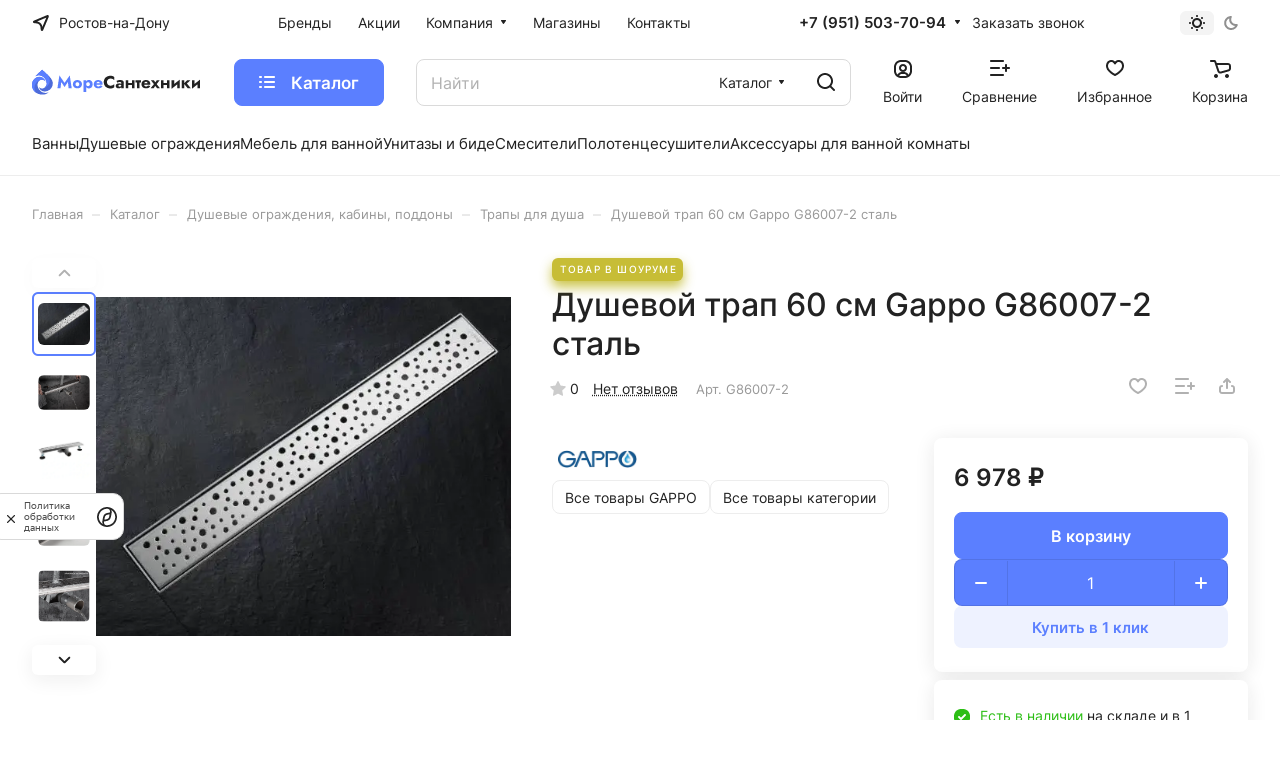

--- FILE ---
content_type: text/html; charset=UTF-8
request_url: https://more-santehniki.ru/catalog/dushevye-ograzhdeniya--dveri--poddony/trapy-dlya-dusha/dushevoy-trap-gappo-g86007-2-60sm/
body_size: 101089
content:
<!DOCTYPE html>
<html xmlns="http://www.w3.org/1999/xhtml" xml:lang="ru" lang="ru" class="  ">
<head><link rel="canonical" href="https://more-santehniki.ru/catalog/dushevye-ograzhdeniya--dveri--poddony/trapy-dlya-dusha/dushevoy-trap-gappo-g86007-2-60sm/"/>
<title>Душевой трап 60 см Gappo G86007-2 сталь по доступной цене в Ростове-на-Дону</title>
<meta name="viewport" content="initial-scale=1.0, width=device-width"/>
<meta name="HandheldFriendly" content="true"/>
<meta name="yes" content="yes"/>
<meta name="apple-mobile-web-app-status-bar-style" content="black"/>
<meta name="SKYPE_TOOLBAR" content="SKYPE_TOOLBAR_PARSER_COMPATIBLE"/>
<meta http-equiv="Content-Type" content="text/html; charset=UTF-8"/>
<meta name="keywords" content="Интернет-магазин, заказать, купить"/>
<meta name="description" content="Душевой трап 60 см Gappo G86007-2 сталь недорого в Ростове-на-Дону. Сертификат качества. Высокий уровень сервиса. Доставка по городу и самовывоз"/>
<link href="/bitrix/A.js,,_ui,,_design-tokens,,_dist,,_ui.design-tokens.css,,q174436082526358+js,,_ui,,_fonts,,_opensans,,_ui.font.opensans.css,,q16758860522555+js,,_main,,_popup,,_dist,,_main.popup.bundle.css,,q175567456831694+templates,,_aspro-lite,,_components,,_bitrix,,_catalog,,_main,,_style.css,,q16758860441475+templates,,_aspro-lite,,_css,,_animation,,_animate.min.css,,q167588604352789+templates,,_aspro-lite,,_components,,_bitrix,,_catalog.element,,_main,,_style.css,,q17443615336073+components,,_aspro,,_props.group.lite,,_templates,,_lite,,_style.css,,q17443615143099+templates,,_aspro-lite,,_css,,_jquery.fancybox.min.css,,q167588604313058+templates,,_aspro-lite,,_css,,_fancybox-gallery.min.css,,q16758860433528+templates,,_aspro-lite,,_css,,_detail.min.css,,q17443615142040+templates,,_aspro-lite,,_vendor,,_css,,_carousel,,_swiper,,_swiper-bundle.min.css,,q167588604415817+templates,,_aspro-lite,,_css,,_slider.swiper.min.css,,q17443615143564,Mcc.C0-qbn5HfJ.css.pagespeed.cf.kfmCVIxrB7.css" rel="stylesheet"/>
<link href="/bitrix/templates/aspro-lite/A.css,,_slider.min.css,,q1675886043473+css,,_rounded-columns.min.css,,q16758860431033+css,,_gallery.min.css,,q16794887198471+css,,_video-block.min.css,,q17443615393536+css,,_conditional,,_countdown.min.css,,q17443615221782+css,,_rating.min.css,,q1675886043210+css,,_reviews.min.css,,q1675886043352+css,,_share.min.css,,q17443614982335+css,,_blocks,,_hint.min.css,,q17443615282352+css,,_chip.min.css,,q17443615221014+css,,_chars.min.css,,q17443614983313+components,,_bitrix,,_catalog.section,,_catalog_block,,_style.css,,q16762982861+css,,_catalog.min.css,,q17544774708355+css,,_catalog-block.min.css,,q17443615163974+css,,_back-url.min.css,,q1679488719723+css,,_dropdown-select.min.css,,q17443615221699+components,,_bitrix,,_catalog.comments,,_catalog,,_style.css,,q17443615247717,Mcc.9s9D8dM3LE.css.pagespeed.cf.tsk1kaBZrL.css" rel="stylesheet"/>
<link href="/bitrix/A.panel,,_main,,_popup.css,,q167588605422696+components,,_bitrix,,_rating.vote,,_templates,,_standart_text,,_style.css,,q16758859972223+components,,_aspro,,_catalog.viewed.lite,,_templates,,_main,,_style.css,,q17443615433023+templates,,_aspro-lite,,_css,,_skeleton.css,,q1744361543460+templates,,_aspro-lite,,_css,,_bottom-icons-panel.css,,q17544774722866,Mcc.JsyM-Neg_0.css.pagespeed.cf.r63AoUkU3_.css" rel="stylesheet"/>
<style data-template-style="true">@font-face{font-family:Inter;font-style:normal;font-weight:300;src:url(/bitrix/templates/aspro-lite/css/fonts/inter/fonts/inter-v8-latin_cyrillic-ext-300.eot);src:local(''),url(/bitrix/templates/aspro-lite/css/fonts/inter/fonts/inter-v8-latin_cyrillic-ext-300.eot?#iefix) format('embedded-opentype'),url(/bitrix/templates/aspro-lite/css/fonts/inter/fonts/inter-v8-latin_cyrillic-ext-300.woff2) format('woff2'),url(/bitrix/templates/aspro-lite/css/fonts/inter/fonts/inter-v8-latin_cyrillic-ext-300.woff) format('woff'),url(/bitrix/templates/aspro-lite/css/fonts/inter/fonts/inter-v8-latin_cyrillic-ext-300.ttf) format('truetype'),url(/bitrix/templates/aspro-lite/css/fonts/inter/fonts/inter-v8-latin_cyrillic-ext-300.svg#Inter) format('svg')}@font-face{font-family:Inter;font-style:normal;font-weight:400;src:url(/bitrix/templates/aspro-lite/css/fonts/inter/fonts/inter-v8-latin_cyrillic-ext-regular.eot);src:local(''),url(/bitrix/templates/aspro-lite/css/fonts/inter/fonts/inter-v8-latin_cyrillic-ext-regular.eot?#iefix) format('embedded-opentype'),url(/bitrix/templates/aspro-lite/css/fonts/inter/fonts/inter-v8-latin_cyrillic-ext-regular.woff2) format('woff2'),url(/bitrix/templates/aspro-lite/css/fonts/inter/fonts/inter-v8-latin_cyrillic-ext-regular.woff) format('woff'),url(/bitrix/templates/aspro-lite/css/fonts/inter/fonts/inter-v8-latin_cyrillic-ext-regular.ttf) format('truetype'),url(/bitrix/templates/aspro-lite/css/fonts/inter/fonts/inter-v8-latin_cyrillic-ext-regular.svg#Inter) format('svg')}@font-face{font-family:Inter;font-style:normal;font-weight:500;src:url(/bitrix/templates/aspro-lite/css/fonts/inter/fonts/inter-v8-latin_cyrillic-ext-500.eot);src:local(''),url(/bitrix/templates/aspro-lite/css/fonts/inter/fonts/inter-v8-latin_cyrillic-ext-500.eot?#iefix) format('embedded-opentype'),url(/bitrix/templates/aspro-lite/css/fonts/inter/fonts/inter-v8-latin_cyrillic-ext-500.woff2) format('woff2'),url(/bitrix/templates/aspro-lite/css/fonts/inter/fonts/inter-v8-latin_cyrillic-ext-500.woff) format('woff'),url(/bitrix/templates/aspro-lite/css/fonts/inter/fonts/inter-v8-latin_cyrillic-ext-500.ttf) format('truetype'),url(/bitrix/templates/aspro-lite/css/fonts/inter/fonts/inter-v8-latin_cyrillic-ext-500.svg#Inter) format('svg')}@font-face{font-family:Inter;font-style:normal;font-weight:600;src:url(/bitrix/templates/aspro-lite/css/fonts/inter/fonts/inter-v8-latin_cyrillic-ext-600.eot);src:local(''),url(/bitrix/templates/aspro-lite/css/fonts/inter/fonts/inter-v8-latin_cyrillic-ext-600.eot?#iefix) format('embedded-opentype'),url(/bitrix/templates/aspro-lite/css/fonts/inter/fonts/inter-v8-latin_cyrillic-ext-600.woff2) format('woff2'),url(/bitrix/templates/aspro-lite/css/fonts/inter/fonts/inter-v8-latin_cyrillic-ext-600.woff) format('woff'),url(/bitrix/templates/aspro-lite/css/fonts/inter/fonts/inter-v8-latin_cyrillic-ext-600.ttf) format('truetype'),url(/bitrix/templates/aspro-lite/css/fonts/inter/fonts/inter-v8-latin_cyrillic-ext-600.svg#Inter) format('svg')}@font-face{font-family:Inter;font-style:normal;font-weight:700;src:url(/bitrix/templates/aspro-lite/css/fonts/inter/fonts/inter-v8-latin_cyrillic-ext-700.eot);src:local(''),url(/bitrix/templates/aspro-lite/css/fonts/inter/fonts/inter-v8-latin_cyrillic-ext-700.eot?#iefix) format('embedded-opentype'),url(/bitrix/templates/aspro-lite/css/fonts/inter/fonts/inter-v8-latin_cyrillic-ext-700.woff2) format('woff2'),url(/bitrix/templates/aspro-lite/css/fonts/inter/fonts/inter-v8-latin_cyrillic-ext-700.woff) format('woff'),url(/bitrix/templates/aspro-lite/css/fonts/inter/fonts/inter-v8-latin_cyrillic-ext-700.ttf) format('truetype'),url(/bitrix/templates/aspro-lite/css/fonts/inter/fonts/inter-v8-latin_cyrillic-ext-700.svg#Inter) format('svg')}</style>
<style data-template-style="true">@-ms-viewport {
  width: device-width;
}*,*:before,*:after{-webkit-box-sizing:border-box;-moz-box-sizing:border-box;box-sizing:border-box}html{width:100%;height:100%;-ms-text-size-adjust:100%;-webkit-text-size-adjust:100%;-webkit-tap-highlight-color:rgba(0,0,0,0)}p{margin:0 0 10px}button,input,select,textarea{font-family:inherit;font-size:100%;margin:0;line-height:inherit}.form-control{display:block;width:100%;font-size:14px;line-height:1.428571429}.clearfix:before,.clearfix:after{content:" ";display:table}ul,ol{margin-top:0;margin-bottom:10px}.center-block{display:block;margin-left:auto;margin-right:auto}.pull-right{float:right!important}.pull-left{float:left!important}.hide{display:none!important}.show{display:block!important}.invisible{visibility:hidden}.text-hide{font:0/0 a;color:transparent;text-shadow:none;background-color:transparent;border:0}.hidden{display:none!important;visibility:hidden!important}.affix{position:fixed}.fade{opacity:0;-webkit-transition:opacity .15s linear;transition:opacity .15s linear}.fade.in{opacity:1}.collapse{display:none}.collapse.in{display:block}.collapsing{position:relative;height:0;overflow:hidden;-webkit-transition:height .35s ease;transition:height .35s ease}.row{margin-left:-16px;margin-right:-16px}.row:before,.row:after{content:" ";display:table}.row:after{clear:both}.row:before,.row:after{content:" ";display:table}.row:after{clear:both}.col-xs-3,.col-sm-3,.col-md-3,.col-lg-3,.col-xs-4,.col-sm-4,.col-md-4,.col-lg-4,.col-xs-6,.col-sm-6,.col-md-6,.col-lg-6,.col-xs-8,.col-sm-8,.col-md-8,.col-lg-8,.col-xs-12,.col-sm-12,.col-md-12,.col-lg-12{position:relative;min-height:1px;padding-left:16px;padding-right:16px}.col-xs-3,.col-xs-4,.col-xs-6,.col-xs-8{float:left}.col-xs-12{width:100%}.col-xs-8{width:66.66666666666666%}.col-xs-6{width:50%}.col-xs-4{width:33.33333333333333%}.col-xs-3{width:25%}@media (min-width:768px){.container{width:750px}.col-sm-3,.col-sm-4,.col-sm-6,.col-sm-8{float:left}.col-sm-12{width:100%}.col-sm-8{width:66.66666666666666%}.col-sm-6{width:50%}.col-sm-4{width:33.33333333333333%}.col-sm-3{width:25%}}@media (min-width:992px){.container{width:970px}.col-md-3,.col-md-4,.col-md-6,.col-md-8{float:left}.col-md-12{width:100%}.col-md-8{width:66.66666666666666%}.col-md-6{width:50%}.col-md-4{width:33.33333333333333%}.col-md-3{width:25%}}@media (min-width:1200px){.container{width:1170px}.col-lg-3,.col-lg-4,.col-lg-6{float:left}.col-lg-12{width:100%}.col-lg-8{width:66.66666666666666%}.col-lg-6{width:50%}.col-lg-4{width:33.33333333333333%}.col-lg-3{width:25%}}.tooltip{position:absolute;z-index:1030;display:block;font-size:12px;line-height:1.4;opacity:0;filter: alpha(opacity=0);visibility:visible}.tooltip.in{opacity:.9;filter: alpha(opacity=90)}.tooltip.top{padding:5px 0;margin-top:-3px}.tooltip.right{padding:0 5px;margin-left:3px}.tooltip.bottom{padding:5px 0;margin-top:3px}.tooltip.left{padding:0 5px;margin-left:-3px}.tooltip-inner{max-width:200px;padding:3px 8px;color:#fff;text-align:center;text-decoration:none;background-color:#000;border-radius:4px}.tooltip-arrow{position:absolute;width:0;height:0;border-color:transparent;border-style:solid}.tooltip.top .tooltip-arrow{bottom:0;left:50%;margin-left:-5px;border-top-color:#000;border-width:5px 5px 0}.tooltip.top-left .tooltip-arrow{bottom:0;left:5px;border-top-color:#000;border-width:5px 5px 0}.tooltip.top-right .tooltip-arrow{right:5px;bottom:0;border-top-color:#000;border-width:5px 5px 0}.tooltip.right .tooltip-arrow{top:50%;left:0;margin-top:-5px;border-right-color:#000;border-width:5px 5px 5px 0}.tooltip.left .tooltip-arrow{top:50%;right:0;margin-top:-5px;border-left-color:#000;border-width:5px 0 5px 5px}.tooltip.bottom .tooltip-arrow{top:0;left:50%;margin-left:-5px;border-bottom-color:#000;border-width:0 5px 5px}.tooltip.bottom-left .tooltip-arrow{top:0;left:5px;border-bottom-color:#000;border-width:0 5px 5px}.tooltip.bottom-right .tooltip-arrow{top:0;right:5px;border-bottom-color:#000;border-width:0 5px 5px}.tab-content>.tab-pane{display:none}.tab-content>.active{display:block}.alert{padding:15px;margin-bottom:20px;border:1px solid transparent;border-radius:4px}.alert h4{margin-top:0;color:inherit}.alert .alert-link{font-weight:bold}.alert>p,.alert>ul{margin-bottom:0}.alert>p+p{margin-top:5px}.alert-dismissable{padding-right:35px}.alert-dismissable .close{position:relative;top:-2px;right:-21px;color:inherit}.alert-success{color:#468847;background-color:#dff0d8;border-color:#d6e9c6}.alert-success hr{border-top-color:#c9e2b3}.alert-success .alert-link{color:#356635}.alert-info{color:#3a87ad;background-color:#d9edf7;border-color:#bce8f1}.alert-info hr{border-top-color:#a6e1ec}.alert-info .alert-link{color:#2d6987}.alert-warning{color:#c09853;background-color:#fcf8e3;border-color:#fbeed5}.alert-warning hr{border-top-color:#f8e5be}.alert-warning .alert-link{color:#a47e3c}.alert-danger{color:#b94a48;background-color:#f2dede;border-color:#eed3d7}.alert-danger hr{border-top-color:#e6c1c7}.alert-danger .alert-link{color:#953b39}.img-responsive{max-width:100%;max-height:100%}</style>
<style data-template-style="true">.has-ripple{position:relative;overflow:hidden;-webkit-transform:translate3d(0,0,0);-o-transform:translate3d(0,0,0);transform:translate3d(0,0,0)}.ripple{display:block;position:absolute;pointer-events:none;border-radius:50%;-webkit-transform:scale(0);-o-transform:scale(0);transform:scale(0);background:#fff;opacity:1}.ripple-animate{-webkit-animation:ripple;-o-animation:ripple;animation:ripple}@-webkit-keyframes ripple {
    100% {
        opacity: 0;
        -webkit-transform: scale(2);
        transform: scale(2);
    }
}@-o-keyframes ripple {
    100% {
        opacity: 0;
        -o-transform: scale(2);
        transform: scale(2);
    }
}@keyframes ripple {
    100% {
        opacity: 0;
        transform: scale(2);
    }
}</style>
<link href="/bitrix/templates/aspro-lite/css/A.buttons.css,q174436153316715.pagespeed.cf.WmCAzbkK8S.css" data-template-style="true" rel="stylesheet"/>
<style data-template-style="true">.svg{display:inline-block;vertical-align:middle;position:relative;background-repeat:no-repeat;background-position:center center}.svg.wrapper{--size:16px;height:var(--size);width:var(--size)}.wrapper.wrapper--button{--size:32px}.svg-drag{background-image:url(/bitrix/templates/aspro-lite/images/svg/drag.svg);width:5px;height:17px;top:-5px}.bx-firefox svg,.bx-ie svg{transform:translateZ(0)}.svg svg{display:block}.svg.inline.white svg path{fill:#fff}.svg.inline.dark svg path{fill:#222}.svg-phone{margin:0 9px 0 0;min-width:9px;min-height:12px;background-image:url(/bitrix/templates/aspro-lite/images/svg/Phone_black.svg)}.svg-burger{background-image:url(/bitrix/templates/aspro-lite/images/svg/burger_black.svg)}.svg-burger.mask{background-color:#222;background-image:url(/bitrix/templates/aspro-lite/images/svg/Burger_mask.svg)}.svg-burger.white{background-image:url(/bitrix/templates/aspro-lite/images/svg/burger_white.svg)}.svg-burger.white.lg{background-image:url(/bitrix/templates/aspro-lite/images/svg/Burger_big_white.svg)}.svg-basket{background-color:#222;background-image:url(/bitrix/templates/aspro-lite/images/svg/Basket_mask.svg)}.svg-basket.white{min-width:18px;min-height:17px;background:none;background-image:url(/bitrix/templates/aspro-lite/images/svg/Basket_white.svg)}.svg-basket.white.lg{background:none;background-image:url(/bitrix/templates/aspro-lite/images/svg/Basket_big_white.svg)}.svg-spinner{background-image:url(/bitrix/templates/aspro-lite/images/svg/Spinner.svg);margin-right:5px}.svg-print{background:url(/bitrix/templates/aspro-lite/images/svg/light.svg) -38px -92px no-repeat;width:16px;height:16px;top:1px}.svg-print{background-image:url(/bitrix/templates/aspro-lite/images/svg/Print.svg)}.svg-fullsize{background:none;background-image:url(/bitrix/templates/aspro-lite/images/svg/Fullsize.svg)}.svg-social-vk{background-image:url(/bitrix/templates/aspro-lite/images/svg/social/Vk_mask.svg);background-color:#222}.svg-social-fb{background-image:url(/bitrix/templates/aspro-lite/images/svg/social/Facebook_mask.svg);background-color:#222}.svg-social-twitter{background-image:url(/bitrix/templates/aspro-lite/images/svg/social/Twitter_mask.svg);background-color:#222}.svg-social-instagram{background-image:url(/bitrix/templates/aspro-lite/images/svg/social/Instagram_mask.svg);background-color:#222}.svg-social-telegram{background-image:url(/bitrix/templates/aspro-lite/images/svg/social/Telegram_mask.svg);background-color:#222}.svg-social-ytb{background-image:url(/bitrix/templates/aspro-lite/images/svg/social/Youtube_mask.svg);background-color:#222}.svg-social-odn{background-image:url(/bitrix/templates/aspro-lite/images/svg/social/Odnoklassniki_mask.svg);background-color:#222}.svg-social-gplus{background-image:url(/bitrix/templates/aspro-lite/images/svg/social/Googleplus_mask.svg);background-color:#222}.svg-social-mail{background-image:url(/bitrix/templates/aspro-lite/images/svg/social/Mailru_mask.svg);background-color:#222}.no-fill-svg,.no-fill-svg *{fill:none!important}</style>
<style data-template-style="true">.headers-container{position:relative;z-index:3}.header{color:#333;color:var(--white_text_black);position:relative;z-index:110;background-color:#fff;background-color:var(--black_bg_black)}.header--paddings{padding:32px 32px 0}@media screen and (min-width:992px){body.header_opacity.front_page .header__inner{position:absolute;top:0;left:0;right:0}}body .pos-static{position:static}.hide-dotted:not(.dotted-complete) * {opacity:0}.hide-dotted:not(.dotted-complete){overflow:hidden}.header__top-part{position:relative;z-index:2;display:flex;align-items:center;height:45px}.header__top-part--long{height:58px}.header__top-part--longer{height:68px}.header__bottom-inner--long{height:63px}.header__inner--paddings{padding-left:24px;padding-right:24px;padding-left:var(--theme-page-width-padding);padding-right:var(--theme-page-width-padding)}.header__top-inner{display:flex;align-items:center;justify-content:space-between;margin:0 -16px;flex:1;width: calc(100% + 32px);position:relative}.header__top-item{margin:0 16px}.header__bottom-inner{display:flex;align-items:center;justify-content:space-between;margin:0 -16px;flex:1;width: calc(100% + 32px)}.header__bottom-item{margin:0 16px}.header__main-part{position:relative;z-index:1;height:70px;display:flex;align-items:center}.header__main-part--long{height:75px}.header__main-part--short{height:46px}.header__inner{padding-top:13px;padding-bottom:9px;border-bottom:1px solid rgba(34,34,34,.08);border-bottom:var(--light,1px solid rgba(34,34,34,.08)) var(--dark,1px solid rgba(237,237,237,.08))}.header__inner--no-pt{padding-top:0}.header-no-border .header__inner{border-bottom:none}.header__main-inner{flex:1;display:flex;align-items:center;justify-content:space-between;margin:0 -16px;min-width:0}.header__main-item{margin:0 16px;flex-shrink:0}.dropdown{-webkit-box-shadow:0 5px 30px rgba(34,34,34,.1);box-shadow:0 5px 30px rgba(34,34,34,.1);background:#fff;background-color:var(--card_bg_black);border-radius:8px;border-radius:var(--border-radius);position:absolute;top:100%;left:0}.dropdown--relative{position:relative}.dropdown--no-shadow{box-shadow:none}.dropdown.dropdown--transparent{background:transparent}.logo{max-width:210px;height:50px;display:flex;align-items:center}.logo a{display:flex;align-items:center;width:100%;height:100%}.logo img,.logo svg{max-height:100%;max-width:100%}.phones{display:flex;align-items:center;position:relative}.phones__inner{display:flex;align-items:center;position:relative}.phones__icon{display:none;margin-right:11px;margin-top:1px}.phones--with_icon .phones__icon{display:block}.phones__phone-link{font-weight:600;line-height: calc(1em + 3px);font-size:.9375em}.phones__dropdown{opacity:0;visibility:hidden;transition:opacity .2s ease-in-out , visibility .2s ease-in-out;position:absolute;top:-20px;left:-16px;z-index:2}.icon-block--with_icon .phones__dropdown{left:0}.phones__dropdown .dropdown{padding:15px 16px;min-width:240px}.phones__dropdown .dropdown+.dropdown{margin-top:4px}.phones__inner:hover{z-index:1000}.phones__inner:hover .phones__dropdown{opacity:1;visibility:visible}.phones__dropdown .dropdown__item{padding:3.5px 0}.phones__dropdown .dropdown__item--first{padding-top:0}.phones__dropdown .dropdown__item--last{padding-bottom:0}.phones__callback{font-size:.875em;line-height: calc(1em + 4px);margin-left:11px}.phones__phone-descript{display:block;font-weight:normal}.phones__dropdown-item{padding:5px 0 7px}.phones__dropdown-item:last-child{padding-bottom:0}.dropdown__item--last+.phones__dropdown-item{margin:0;padding-top:12px;padding-bottom:5px}.phones__dropdown-title{font-size:12px;line-height: calc(1em + 4px);color:#999}.phones__dropdown-value{margin-top:5px;font-size:.9375em;line-height: calc(1em + 3px)}.active>.dark_link{color:var(--fill_dark_lite_hover)}.header-cabinet{position:relative}.slogan__text{max-width:250px}.header-cart__inner{position:relative;margin-right:4px;display:block;line-height:0}.header-cart__inner--empty{margin-right:0}.header-cart__count,.icon-count{position:absolute;top:0;right:0;transform:translate(57%,-31%);color:#fff;font-size:12px;border-radius:17px;text-align:center;line-height:17px;min-width:17px;padding:0 4px;background-color:#49b822;white-space:nowrap;z-index:2}.header-cart__inner--empty .header-cart__count,.icon-count{display:none}.icon-block-with-counter{position:relative;display:block}.icon-block-with-counter--count .icon-count{display:block}.hide-basket-message .header-cart__name{display:none}.header-cart,.header-favorite,.header-compare{position:relative}.basket-dropdown{display:none}.more-arrow{display:flex;margin-left:8px}.header-search{cursor:pointer;line-height:0}.light-opacity-hover{opacity:1;transition:opacity .1s ease-in-out}.header__icon-name{font-size:.875rem;line-height: calc(1rem + 3px);padding-top:7px;max-width:120px;overflow:hidden;text-overflow:ellipsis;flex-shrink:0}.header__icon-name--right{padding-top:2px;margin-left:10px}.header__icon{height:20px;display:flex;align-items:flex-end;align-items:end}.menu-dots-visible .header-menu__wrapper{justify-content:space-between}.header__top-sections{min-width:0}.header__top-sections-inner{padding:10px 0}.header__search--limited{width:40%}.header:not(:hover) .header-menu {overflow:hidden}.header-menu--long .header-menu__wrapper{height:50px}.header-menu--longer .header-menu__wrapper{height:66px}.header__burger .header-menu__wrapper{height:auto}.basket-dropdown,.product-dropdown-hover-block{position:absolute;top:100%;right:0;width:400px;visibility:hidden;opacity:0;transition:opacity .2s ease-in-out , visibility .2s ease-in-out;transition-delay:.2s;z-index:2}</style>
<link href="/bitrix/templates/aspro-lite/css/A.footer.css,q175447747215010.pagespeed.cf.d0kWWRWdQ8.css" data-template-style="true" rel="stylesheet"/>
<style data-template-style="true">@media screen and (max-width:991px){#mobileheader{margin:0;padding:0;position:relative;z-index:993}#mobileheader.filter-none{z-index:998}}.mobileheader{height:62px;padding:0 27px 0 20px}.mobileheader__inner{height:100%;flex:1;display:flex;align-items:center;justify-content:space-between;margin:0 -16px}.mobileheader--color-white{background-color:#fff;background-color:var(--darkerblack_bg_black)}.mobileheader--color-dark{background-color:#333}.mobileheader--color-colored{background-color:#9e9e9e;background-color:var(--theme-base-color)}.mobileheader--color-grey{background-color:#fafafa;background-color:var(--lite_bg_black)}.mobileheader--color-white,.mobileheader--color-grey{box-shadow:0 1px 0 #e5e5e5;box-shadow:0 1px 0 var(--stroke_black)}@media screen and (max-width:991px){body.mfixed_y .headers-container{position:sticky;top:0}body.mfixed_y.mfixed_view_scroll_top .headers-container{top:-63px;transition:top .3s ease}body.mfixed_y.mfixed_view_scroll_top .headers-container.fixed{top:0}.bx-ie body.mfixed_y .headers-container{position:relative;top:0!important}}.mobileheader__item{margin:0 16px}#main .mobileheader--color-dark .menu-light-icon-fill svg *,#main .mobileheader--color-colored .menu-light-icon-fill svg *{fill:#fff}#main .mobileheader--color-dark .fill-theme-hover:hover svg *,#main .mobileheader--color-colored .fill-theme-hover:hover svg *{opacity:.5}#main .header-cabinet__fill-white-link svg .fill-more-theme{fill:#fff!important}.mobileheader__item--right-icons .burger{margin-right:-27px}.mobileheader .burger{align-items:center;cursor:pointer;display:flex;padding:20px;margin:-20px}.mobileheader .logo{max-width:160px}.mobileheader .line-block__item:not(.hidden) + .logo {padding-left:4px}@media (max-width:991px){.mobileheader__item--right-icons .line-block{height:50px;overflow:hidden}.mobileheader__item--right-icons .line-block>.line-block__item{align-items:center;display:flex;height:50px}}@media screen and (max-width:600px){.mobileheader__item--right-icons .line-block{justify-content:flex-end;margin-right:-16px}.mobileheader__item--right-icons .line-block>.line-block__item{padding:0 10px}.mobileheader__item--right-icons .line-block>.line-block__item.hide-600{display:none}}.mobileheader .phones{cursor:pointer}.mobileheader .phones,.mobileheader .phones__inner{position:inherit}#mobilephones{position:absolute;left:0;right:0;z-index:3000;background:#fff;background:var(--black_bg_black);display:none;opacity:1;visibility:visible;padding:0;cursor:default}.mobileheader--color-white #mobilephones,.mobileheader--color-grey #mobilephones{top: calc(100% + 1px)}.mobileheader .phones__dropdown .dropdown{left:0!important;box-shadow:none;display:block;padding:17px 0 23px}.mobilephones__menu-item.mobilephones__menu-item--title{padding:18px 23px 18px}.mobilephones__menu-item a{padding:10px 23px;display:block}.mobilephones__menu-item--callback{padding:9px 23px;margin:8px 0 0 0}.mobilephones__close{width:46px;height:46px;position:absolute;top:24px;right:8px;display:flex;justify-content:center;align-items:center;z-index:1;cursor:pointer}.icon-block--only_icon .icon-block__only-icon{display:flex}.mobileheader .header-cabinet__link.avt .header-cabinet__icon{margin-right:0}.mobileheader .header-cart .header-cart__name{display:none}.mobileheader .basket-dropdown{display:none}form.search .btn-close{display:none;pointer-events:none}@media screen and (max-width:991px){.header__inner > :not(.part-with-search),
  .part-with-search__inner > :not(.header__search) {display:none}.header--mobile-search-active .searche-result{max-height:calc(50vh - 85px)}.headers-container{position:relative;z-index:993}.header--mobile-search-active div.title-search-result{z-index:993;left:-8px!important;margin-left:0;width:100vw!important}.header--mobile-search-active .headers-container{position:sticky!important;top:0!important}.header__search form.search{display:flex;align-items:center}.part-with-search .header__search{margin:0;width:100%}.header-search__mobile{cursor:pointer}[data-ajax-block="HEADER"]{left:0;position:absolute;right:0;top:0;transform:translateY(-100%);transition:transform .3s ease , visibility .3s ease-out;visibility:hidden;z-index:999}.header--mobile-search-active [data-ajax-block="HEADER"]{transform:translateY(0);visibility:visible}body .header__inner{padding-bottom:0;padding-top:0}.part-with-search{height:63px}.search-input,.search-input::placeholder{color:var(--white_text_black)!important}.header_opacity header .banner-light-icon-fill *{fill:var(--white_text_black)!important}form.search .btn-close{background-color:transparent;border:none;cursor:pointer;display:block;height:100%;margin-right:7px;pointer-events:all;width:40px;z-index:1}body.jqm-initied .style-switcher{z-index:992}}</style>
<style data-template-style="true">#mobilemenu{background:#fff;background:var(--black_bg_black);position:relative;transition:left .4s ease 0s , opacity .4s ease 0s;position:fixed;z-index:3002;overflow:hidden;overflow-y:auto}.mobilemenu{overflow:hidden}.mobilemenu__inner{display:flex;flex-direction:column;width:100%;transition:transform .2s ease-in-out;-webkit-transition:transform .2s ease-in-out;-moz-transition:transform .2s ease-in-out;-ms-transition:transform .2s ease-in-out;padding:32px 0 48px}body.mmenu_dropdown #mobilemenu{top:62px;bottom:0;width:100%;border-top:1px solid #f2f2f2;border-top-color:var(--darkerblack_bg_black);opacity:0;visibility:hidden}body.mmenu_dropdown #mobilemenu.show{opacity:1;visibility:visible}body.mmenu_leftside #mobilemenu{left:-100%;top:0;bottom:0;width:375px;max-width:100%}body.mmenu_leftside #mobilemenu.show{left:0;box-shadow:3px 0 10px 0 rgba(0,0,0,.45)}.mobilemenu__item{padding:26px 0 0}.mobilemenu__item:first-of-type{padding-top:0}.mobilemenu__menu>ul{padding:0;margin:0;display:block}.mobilemenu__menu-dropdown{left:100%;top:0;width:100%;border:medium none;box-shadow:none;visibility:visible;opacity:1;display:none;position:absolute;z-index:5;background:#fff;background:var(--black_bg_black);margin:0;padding:40px 0}.mobilemenu__menu-item--expanded>.mobilemenu__menu-dropdown{display:block}.mobilemenu__menu-item{list-style:none;display:block;margin:0;width:100%;padding:0;line-height:0}.mobilemenu__menu-item--full-height{line-height:initial}.mobilemenu__menu-item .icon-block{align-items:center;display:flex}.mobilemenu__menu-item>.link-wrapper{position:relative}.mobilemenu__menu-item > .link-wrapper a:not(.icon-block) {display:block}.mobilemenu__menu-item>.link-wrapper a,.mobilemenu__menu-item-content{padding:9px 32px 9px 32px;position:relative;word-break:break-word}.mobilemenu__menu-dropdown .mobilemenu__menu-item>.link-wrapper a{padding:10px 32px 10px 32px}.mobilemenu__menu-item--back{margin:0}.mobilemenu__menu-item--back .arrow-all__item-arrow{margin-right:20px}.mobilemenu__menu-item--back .stroke-theme-target *{stroke:var(--white_text_black)}.mobilemenu__menu-item--back>.link-wrapper{display:inline-block;vertical-align:top;padding:0 0 0 32px}.mobilemenu__menu-dropdown .mobilemenu__menu-item--back>.link-wrapper a{align-items:center;display:flex;height:28px;padding:0}.mobilemenu__menu-item--back .arrow-all{position:relative;top:inherit;right:inherit}.mobilemenu__menu-item--back a{position:relative}.mobilemenu__menu-item--back .arrow-all__item-line{left:0;right:calc(100% - 18px);transition:right ease .5s}.mobilemenu__menu-item--back .arrow-all--wide .arrow-all__item-line{left:0;right:calc(100% - 25px);top:13px}.mobilemenu__menu-item--back .animate-arrow-hover:hover .arrow-all__item-line{left:0;right:calc(100% - 34px)}.mobilemenu__menu-item--back .animate-arrow-hover:hover .arrow-all--wide .arrow-all__item-line{left:0;right:calc(100% - 42px)}.mobilemenu__menu-item--title{margin:27px 0 8px 0}.mobilemenu .menu-arrow.svg{width:17px;height:17px;border-radius:10px;line-height:13px;right:34px;top:14px;position:absolute;text-align:center;margin:0}.mobilemenu .menu-arrow svg{vertical-align:middle}.mobilemenu .toggle_block{width:75px;width:100%}.link-wrapper a.mobilemenu__menu-parent-link:not(.icon-block){display:flex;align-items:center}.arrow-parent__item-arrow{margin-left:20px}.mobilemenu__menu-item--selected{position:static}.mobilemenu__menu-item--expanded{position:static}.mobilemenu .logo{margin-top:0;padding:0 32px;max-width:262px}.mobilemenu__menu--top>.mobilemenu__menu-list>.mobilemenu__menu-item>.link-wrapper a{padding:10px 32px}.mobilemenu__button{padding:23px 32px 12px;margin:0 0 16px 0}.mobilemenu__button .btn{display:block;padding:9px 20px 10px}.mobilemenu .phones{position:inherit}.mobilemenu__menu-item--callback{padding:9px 32px 9px 32px;margin:9px 0 0 0}.mobilemenu__menu-item--with-icon>.link-wrapper a{font-size:1em}.mobilemenu__menu .mobilemenu__menu-item-svg{align-items:center;display:flex;height:26px;margin-right:20px;width:21px}.mobilemenu__menu .mobilemenu__menu-item-svg{position:static}.mobilemenu__menu--compare .mobilemenu__menu-item-svg,.mobilemenu__menu--favorite .mobilemenu__menu-item-svg{justify-content:center}.mobilemenu__menu-item--with-icon>.link-wrapper>div>div+div{margin-top:-20px}.mobilemenu__menu--cart .basket-link .js-basket-block{position:absolute}.mobilemenu .header-cart__count,.mobilemenu .icon-count{transform:none;top:calc(50% - 9px);right:42px}.mobilemenu .social{padding:13px 32px 0}.mobilemenu div+div>.social{padding-top:28px}.mobilemenu__separator{height:1px;background:#e5e5e5;background:var(--stroke_black);margin:26px 32px 0}.mobilemenu__overlay{display:none;background:#3a3f44;opacity:.7!important;height:100%;width:100%;position:fixed;left:0;top:0;z-index:2999}.mobilemenu__close{width:46px;height:46px;position:absolute;top:31px;right:24px;display:flex;justify-content:center;align-items:center;z-index:1;cursor:pointer}</style>
<style data-template-style="true">#headerfixed .header__main-part{height:79px}#headerfixed .header__inner{padding-top:0;padding-bottom:0}@media not print{#headerfixed{display:none;opacity:0;transition:opacity ease .01s;display:none}#headerfixed.fixed{opacity:1}.header__inner--shadow-fixed{box-shadow:0 4px 10px rgba(0,0,0,.1)}header.fixed,#headerfixed.fixed{position:fixed;margin:0;width:100%;top:0;z-index:998;right:0;left:0;backdrop-filter:blur(10px);-webkit-backdrop-filter:blur(10px)}#main #headerfixed .header__inner{position:static}}@media (max-width:1200px){#headerfixed .header__icon-name{display:none}}@media (min-width:992px){#headerfixed.fixed{display:block}body #headerfixed>.maxwidth-theme>.logo-row{padding-left:16px;padding-right:16px}body.fill_bg_y.visible_banner #headerfixed{background:none;box-shadow:none}body.fill_bg_y.visible_banner #headerfixed>.maxwidth-theme{box-shadow:0 1px 5px rgba(0,0,0,.136)}#headerfixed .header{background-color: hsl(var(--dark_light-hue) var(--dark_light-saturation) var(--dark_light-lightness) / 80%)}html:not(.bx-ie) #headerfixed .header__inner {background:none}}</style>
<style data-template-style="true">.container .page-top-wrapper{margin-left:-16px;margin-right:-16px}body:not(.has-long-banner) .page-top-wrapper--grey {background:#f8f8f8;background:var(--darkerblack_bg_black);margin-bottom:48px;border-bottom:1px solid #e5e5e5;border-color:var(--stroke_black)}section.page-top{padding-top:15px;padding-bottom:35px;position:relative}.title_position_centered section.page-top{text-align:center}section.page-top.center{text-align:center}section.page-top.center .topic__heading,.title_position_centered .topic__heading{justify-content:center}.topic__heading{display:flex;align-items:center;flex-wrap:wrap}.topic__heading #pagetitle{margin:0;padding-bottom:0;text-overflow:ellipsis;overflow:hidden;display:inline;vertical-align:middle;line-height: calc(1em + 15px)}.cowl{position:relative}.cowl > div:not(.topic):not(#navigation):not(.basket-back) {margin:3px -13px 0 19px;width:41px;text-align:center;position:relative;cursor:pointer;float:right}#main .heading-icons .btn-heading.btn_heading--with_title{width:initial;position:relative;cursor:pointer;text-align:center;margin:0 -13px 0 25px;display:flex;align-items:center}#main .heading-icons .btn-heading.btn_heading--with_title .title{display:inline-block;font-size:.875rem;line-height: calc(1em + 7px);margin:0 15px 0 12px;vertical-align:middle}.page-top-wrapper--top-breadcrumb .cowl{margin-bottom:11px}.page-top-wrapper--top-breadcrumb .cowl > div:not(.topic):not(#navigation) {margin-top:3px}.cowl>.topic{text-overflow:ellipsis;overflow:hidden}.cowl>#navigation{margin-bottom:21px}.element-count{position:relative;top:0;margin-left:11px;margin-bottom:2px;display:inline-block;vertical-align:middle}.cowl .colored_theme_hover_bg-block:not(:hover) .svg path,
.heading-icons .colored_theme_hover_bg-block:not(:hover) .svg path {fill:#b8b8b8}.block-wo-title section.page-top .cowl{margin-bottom:0}.block-wo-title section.page-top{padding-top:24px}.block-wo-title section.page-top{padding-bottom:11px}.block-wo-title .page-top-wrapper--grey section.page-top{padding-bottom:27px}.bottom_nav{--darkgrey_bg:var(--light,#f4f4f4) var(--dark,#2b2b2b);margin:0;text-align:center}.bottom_nav>div{margin-top:24px}.ajax_load_btn{max-width:744px;margin-left:auto;margin-right:auto}.more_text_ajax{display:flex}.more_text_ajax.btn:not(:hover) {background-color:var(--darkgrey_bg);color:var(--white_text_black)}.module-pagination__wrapper{position:relative;display:inline-block}.module-pagination .module-pagination__item{display:inline-block;width:46px;height:36px;text-align:center;line-height:36px;text-decoration:none;font-weight:600;position:relative;color:#333;color:var(--white_text_black);border-radius:var(--border-radius)}.module-pagination__item--all{width:auto;margin:0 10px}.cur.module-pagination__item{background-color:var(--theme-base-color);color:#fff}.module-pagination__item:not(.cur):hover {background-color:var(--darkgrey_bg)}.module-pagination__item.point_sep{--darkgrey_bg:transparent}.arrows-pagination__item{position:absolute;top:0;bottom:0;width:46px;display:flex;align-items:center;justify-content:center}.arrows-pagination__item:hover{background-color:var(--darkgrey_bg)}.arrows-pagination__prev{left:-51px}.arrows-pagination__next{right:-51px}.arrows-pagination__item .svg{display:block}.topic__heading .heading-icons{margin-left:auto}.topic__heading .heading-icons+.heading-icons{margin-left:0}.header_opacity .heading-icons{--fill_dark_light:#fff;--fill_dark_lite_hover:#fff}.header_opacity .heading-icons .svg{opacity:1}.header_opacity .heading-icons:hover .svg{opacity:.5}@media (min-width:601px){.bottom_nav.mobile_slider{display:none}.has-long-banner .page-top .fill-theme-hover .title{color:#fff}.has-long-banner .page-top .fill-theme-hover:hover .title{opacity:.5}}@media (max-width:600px){.bottom_nav.hidden-nav{display:none}}@media (min-width:769px){.cowl .download{width:initial!important}}@media (max-width:768px){.cowl .download .title{display:none}}@media (max-width:600px){#main .bottom_nav.mobile_slider{width:auto}.bottom_nav.mobile_slider .ajax_load_btn{padding:0!important;height:100%;display:block;margin:0;border:none;width: calc(99px + 16px);background-color:var(--darkgrey_bg_black);border-radius:8px;border-radius:var(--border-radius)}.bottom_nav.mobile_slider .more_text_ajax{height:100%;margin:0 0 0 1px;white-space:normal;padding:0 15px;display:flex;align-items:center;background:0 0;line-height: calc(1em + 2px);border:none;font-size:.875rem}.bottom_nav.mobile_slider .more_text_ajax:hover{color:var(--fill_dark_lite_white_hover)}.bottom_nav.mobile_slider .module-pagination{display:none}.bottom_nav.mobile_slider .svg{top:calc(50% - 27px);left:calc(50% - 10px);width:auto;height:auto}.bottom_nav.mobile_slider .svg svg{width:18px;height:18px}.topic__heading #pagetitle{line-height: calc(1em + 6px)}.cowl{margin-bottom:10px}section.page-top{padding-bottom:20px}}@media (max-width:450px){.module-pagination__item{width:36px}.cowl .download{display:none}}</style>
<style data-template-style="true">.phones__dropdown-item.social-item{padding:9px 0 5px 0}.phones__dropdown--top .phones__dropdown-item.social-item{padding:5px 0 9px 0}.social{position:relative}.social__title{font-weight:400;text-align:center;padding:33px 0 15px 0}.popup .social__title{padding-top:0}.social__items{display:flex;flex-wrap:wrap;margin:-3px -8px;padding:0}.social__items.social__items--grid{grid-template-columns:repeat(auto-fit,minmax(48px,1fr));grid-gap:8px;display:grid}.social__items.grid-list--items-4{grid-template-columns:repeat(4,1fr)}.social__items.social__items--md.social__items--grid{grid-template-columns:repeat(auto-fit,minmax(40px,1fr));grid-gap:4px}.social__items .social__item:before,.main ul.social__items li:before{display:none}.social__items .social__item{padding:0;margin:0;display:flex;align-items:center}.social__items .social__item span{display:none}.social__items .social__link{width:100%;min-width:48px;height:48px;display:flex;justify-content:center;align-items:center;border-radius:8px;border-radius:var(--border-radius)}.social__items.social__items--md .social__link{height:40px;min-width:40px}.social__items{--position:0;--svg-size:-24px;.social__link:before {
		--icon-size: 20px;
		background: url("/bitrix/templates/aspro-lite/images/svg/social.svg?v=2.4.1") calc(var(--svg-size) * var(--position)) 0 no-repeat;
		content: "";
		display: block !important;
		position: relative;
		height: var(--icon-size);
		width: var(--icon-size);
	}

	.vkontakte 			{--position: 0}
	.odnoklassniki 	{--position: 1}
	.facebook 			{--position: 2}
	.twitter 				{--position: 3}
	.yandex 				{--position: 4}
	.mailru2 				{--position: 5}
	.mymailru 			{--position: 5}
	.openid-mail-ru {--position: 5}
	.yandex-zen 		{--position: 6}
	.telegram 			{--position: 7}
	.whatsapp 			{--position: 8}
	.viber 					{--position: 9}
	.snapchat 			{--position: 10}
	.tenchat 				{--position: 11}
	.linkedin 			{--position: 12}
	.youtube 				{--position: 13}
	.rutube 				{--position: 14}
	.tiktok 				{--position: 15}
	.instagram 			{--position: 16}
	.pinterest 			{--position: 17}
	.acloud 				{--position: 18}
	.aspro-link 		{--position: 18}
	.avito 					{--position: 19}
	.wb 						{--position: 20}
	.ozon 					{--position: 21}
	.google 				{--position: 22}
	.zoom 					{--position: 23}
	.livejournal 		{--position: 24}
	.bitrix24 			{--position: 25}
	.dropbox 				{--position: 27}
	.box 						{--position: 28}
	.office365 			{--position: 29}
	.apple 					{--position: 30}
	.openid 				{--position: 32}
	.liveid 				{--position: 33}
	.liveinternet 	{--position: 33}
	.blogger 				{--position: 34}
}.social__items--type-color{margin:0;width:100%;background:none}.social__items--type-color .social__link{background-color:#f4f4f4;background-color:var(--light,#f4f4f4) var(--dark,#343434)}.theme-dark .social__items--type-color .social__link,.footer--color-dark .footer__social .social__link{background-color:#474747}.social__items--type-color .social__item{padding:0}.social__more{margin:0}.social__more-dots{display:flex;margin:0 15px;padding-bottom:7px;letter-spacing:1.8px;cursor:pointer}.social__more-dots:hover ~ .social__more,
.social__more:hover {opacity:1;visibility:visible}.social__more{opacity:0;visibility:hidden;transition:opacity .2s ease-in-out , visibility .2s ease-in-out;position:absolute;right:-2px;top:100%;background:#fff;background:var(--card_bg_black);-webkit-box-shadow:0 5px 20px rgba(0,0,0,.15);box-shadow:0 5px 20px rgba(0,0,0,.15);border-radius:4px;margin-top:9px}.social__more .social__item{padding:10px 15px}html:not(.mobile) .social__item.hide_on_desktop {display:none}html.mobile .social__item.hide_on_mobile{display:none}.soc-avt .row a{display:inline-block;vertical-align:top;zoom:1;padding:0;margin:0}.soc-avt .row a i{display:block;width:100%;height:100%;background:url(/bitrix/templates/aspro-lite/images/svg/social.svg) -2px -190px no-repeat}.soc-avt .row a:hover{opacity:.8}.soc-avt .row a{display:inline-block}#bx_auth_servform .form-control{margin:10px 0}</style>
<style data-template-style="true">.sidebar,.sidearea{margin-bottom:24px}ul.side-menu,.side-menu ul{margin-bottom:0}.sidearea .nav-list{margin-bottom:24px}.sidearea .subscribe-edit{margin-bottom:24px}.sidearea div.banner{margin-bottom:24px}.slide-block__head.closed+.slide-block__body{display:none}.slide-block__head+.slide-block__body{padding-top:13px}.slide-block__head{cursor:pointer;overflow:hidden;text-overflow:ellipsis;position:relative}.slide-block__head{display:flex;align-items:center;justify-content:space-between}.side-menu{overflow:hidden}.side-menu a{padding:4px 8px}.side-menu li{padding:0;margin-bottom:0}.side-menu .link-wrapper{display:flex;position:relative;align-items:center;padding-bottom:3px}.side-menu li .dropdown-select__icon-down{margin:0;transform:rotate(90deg);margin-right:7px}.side-menu li a{position:relative;display:block}#main .side-menu li:before{display:none}.side-menu__link-text{margin-right:5px}.bg-theme-parent-hover:hover .svg-inline-down path{fill:#fff}.side-menu li.active .link--active{background-color:var(--darkgrey_bg_black);font-weight:500}.toggle_block{position:absolute;top:0;right:0;z-index:2;width:50px;height:100%;bottom:0;cursor:pointer}.side-menu .submenu-wrapper{display:none;user-select:none;padding-left:12px}.arrow-left-icon ~ .submenu-wrapper.submenu-wrapper--filtred {padding-left:0}.side-menu .submenu{padding:0 0 0 0;list-style:none}.side-menu .submenu .submenu{margin:0;border:none}.side-menu .submenu>li{margin-bottom:0}.side-menu .submenu>li:last-child{margin:0}.side-menu .submenu>li:last-child .submenu{padding-bottom:0}.sidebar.dropdown-menu{border-radius:0;border:none;margin:-1px 0 0;top:auto;padding:0;text-align:left;opacity:0;display:none;right:auto;left:auto;width:200px;background:#fff!important}.sidebar.dropdown-menu .side-menu>li>a{padding:15px 17px 15px 17px}.side-menu li.opened.child>.submenu-wrapper{display:block}</style>
<style data-template-style="true">.tabs{margin-bottom:49px;border-bottom:1px solid #ededed;border-bottom-color:var(--stroke_black)}.tabs .bordered{border:none}.tabs--in-section{margin-bottom:48px}.tabs .nav-tabs>li>a{line-height:inherit;border:none}.tabs .nav>li>a:hover,.tabs .nav>li>a:focus{background-color:transparent}.tabs .tab-content{background-color:#fff;background-color:var(--black_bg_black);border:none;padding:40px 0 0}.tabs .tab-content.not_tabs{padding-top:0}.tabs .nav-tabs+.tab-content{border-top:0}.tabs .nav-tabs li{margin:3px 23px 3px 3px}.tabs .nav-tabs li span{padding-top:11px;padding-bottom:11px}.tabs .nav-tabs li a,.tabs .nav-tabs li>span{cursor:pointer;display:block;margin:0;padding:18px 0 19px 0;color:#555;color:var(--basic_text_black)}.tabs .nav-tabs li:not(.active) a:hover,
.tabs .nav-tabs li:not(.active) span:hover {border-color:transparent;color:#333;color:var(--fill_dark_lite_hover)}.nav-tabs>li.active>a,.nav-tabs>li.active>a:focus,.nav-tabs>li.active>a:hover{border:none;background:none}.nav-tabs>li.active:after{content:"";position:absolute;left:-1px;right:-1px;bottom:0;z-index:1;height:2px;-moz-border-radius-topleft:3px;-webkit-border-top-left-radius:3px;border-top-left-radius:3px;-moz-border-radius-topright:3px;-webkit-border-top-right-radius:3px;border-top-right-radius:3px;background:#9e9e9e;background:var(--theme-more-color)}.tabs .nav-tabs li.active>span{color:#333;color:var(--white_text_black);cursor:default}.tabs .nav-tabs li.active a{color:#222;color:var(--white_text_black);cursor:default}.tabs .nav-tabs li.active:hover{box-shadow:none;transform:none;border-color:#e5e5e5;border-color:var(--stroke_black)}.tabs .tab-content .content{margin:-8px 0 0}.tabs .nav-tabs>li:before,.pagination>li:before{margin:0;padding:0}.nav:after{clear:both;content:" ";display:table}.nav-tabs{border:none;margin:-3px;padding:0}.nav-tabs li{margin:0;padding:0;float:left}.nav-tabs li:before{display:none!important}.tabs.horizontal-scrolling{margin:0;position:relative;overflow:hidden}.tabs.horizontal-scrolling:before,.tabs.horizontal-scrolling:after{content:"";width:10px;height:48px;background:#fff;background:var(--black_bg_black);position:absolute;top:0;opacity:0}.tabs.horizontal-scrolling:before{left:0}.tabs.horizontal-scrolling:after{right:0}.tabs.horizontal-scrolling .nav{margin:0;white-space:nowrap;padding:0}.tabs.horizontal-scrolling .nav>li{float:none;display:inline-block;margin:0}.tabs.horizontal-scrolling .nav > li:not(:last-of-type) {margin-right:4px}.tabs.horizontal-scrolling+.tab-content{margin-top:2.666rem}.tabs.horizontal-scrolling.bottom-line .nav > li:not(:last-of-type) {margin-right:2.266rem}.tabs.bottom-line li{background:none}.tabs.bottom-line li a{padding:0 0 .466rem}.tabs.bottom-line li.active:after{left:0;right:0;top:auto;bottom:0;border-radius:0}.tabs.bottom-line+.tab-content{margin-top:1.666rem}.arrow_scroll{max-height:65px;overflow:hidden}.arrow_scroll .nav.nav-tabs{white-space:nowrap;z-index:1;position:relative}.arrow_scroll .nav.nav-tabs>li{float:none;display:inline-block;vertical-align:top}.arrow_scroll_init .arrows_wrapper{position:absolute;top:0;bottom:0;width:100%}.arrow_scroll_init .arrows_wrapper .arrow{position:absolute;width:38px;height:100%;display:flex;align-items:center;justify-content:center;background:#fff;background:var(--black_bg_black);z-index:1;cursor:pointer}.grey_block .arrow_scroll_init .arrows_wrapper .arrow{background-color:#f9f9fa;background-color:var(--darkerblack_bg_black)}.arrow_scroll_init .arrows_wrapper .arrow.arrow_left{left:-14px;border-right:1px solid #ececec;border-color:var(--stroke_black)}.arrow_scroll_init .arrows_wrapper .arrow.arrow_left svg{transform:rotate(-90deg)}.arrow_scroll_init .arrows_wrapper .arrow.arrow_right{right:-14px;border-left:1px solid #ececec;border-color:var(--stroke_black)}.dropdown-select .arrow_scroll_init .arrows_wrapper .arrow.arrow_right{right:14px}.dropdown-select .arrow_scroll_init .arrows_wrapper{right:-14px}.arrow_scroll_init .arrows_wrapper .arrow.arrow_right svg{transform:rotate(90deg)}.arrow_scroll_init .arrows_wrapper .arrow.disabled{display:none}.dropdown-select .line-block{position:relative}@media (max-width:600px){.tabs{margin-bottom:41px}}</style>
<style data-template-style="true">body.fill_bg_y.visible_banner header .line-row{margin:auto}body.fill_bg_y.visible_banner .maxwidth-theme{background:#fff}body.fill_bg_y.visible_banner .top-block{background:none;padding:0}body.fill_bg_y.visible_banner.header_fill_light header .top-block+.logo_and_menu-row .logo-row,body.fill_bg_y.visible_banner.header_fill_dark header .top-block+.logo_and_menu-row .logo-row{background:none}body.fill_bg_y.visible_banner.header_fill_none.header_opacity header .top-block+.logo_and_menu-row .maxwidth-theme{background:none}body.fill_bg_y.visible_banner header{background:none}body.fill_bg_y.visible_banner header.topmenu-LIGHT .logo_and_menu-row{border-bottom-width:0}body.fill_bg_y.visible_banner header.topmenu-LIGHT .logo_and_menu-row>.logo-row>.maxwidth-theme{border-bottom:1px solid #f5f5f5}body.fill_bg_y.visible_banner .greyline .maxwidth-theme{background:#f9f9fa}body.fill_bg_y.visible_banner .maxwidth-banner{background:#fff}body.fill_bg_y.visible_banner .maxwidth-banner .maxwidth-theme{background:none}body.fill_bg_y.visible_banner>.body>.main{background:#fff;z-index:1;position:relative;margin:auto}body.fill_bg_y.visible_banner .company-block .maxwidth-theme{background:none}body.fill_bg_y.visible_banner header .menu-row.bgcolored{background:none}body.fill_bg_y.visible_banner .page-top-wrapper.grey{background:none}body.fill_bg_y.visible_banner .page-top-wrapper.grey>.maxwidth-theme,body.fill_bg_y.visible_banner .tabs_ajax .body-block .maxwidth-theme{background:#f9f9f9}body.fill_bg_y.visible_banner.title-v4 .page-top-wrapper .maxwidth-theme{background:none}body.fill_bg_y.visible_banner .contacts.contacts-page-map-overlay.maxwidth-theme{background:none}body.fill_bg_y.visible_banner .contacts-page-map+.contacts.contacts-page-overmap .contacts-wrapper{box-shadow:0 -16px 15px 0 rgba(0,0,0,.22);margin:-70px -32px 0}body.fill_bg_y.visible_banner .banner.TOP_HEADER,body.fill_bg_y.visible_banner .banner.TOP_UNDERHEADER{margin-left:auto;margin-right:auto}body.fill_bg_y.visible_banner .contacts-page-top{padding-top:0}body.fill_bg_y.visible_banner .contacts-page-top>.maxwidth-theme{padding-top:35px}body.fill_bg_y.visible_banner .contacts-page-map{background:#fff}body.fill_bg_y.visible_banner .basket_order .maxwidth-theme{background:none}body.fill_bg_y.visible_banner footer{background:none;margin:auto;position:relative;z-index:2}body.fill_bg_y.visible_banner footer.compact{background:#373d44}body.fill_bg_y.visible_banner.footer-v1 footer,body.fill_bg_y.visible_banner.footer-v3 footer{background:#373d44}body.fill_bg_y.visible_banner.footer-v2 footer{background:#fff}body.fill_bg_y.visible_banner.footer-v4 footer,body.fill_bg_y.visible_banner.footer-v2 footer,body.fill_bg_y.visible_banner.footer-v6 footer{background:#f9f9f9}body.fill_bg_y.visible_banner .subscribe-block-wrapper{background:none}body.fill_bg_y.visible_banner.footer-v1 .subscribe-block-wrapper .maxwidth-theme{background: #ffffff0d}body.fill_bg_y.visible_banner.footer-v2 .subscribe-block-wrapper .maxwidth-theme{background:#f9f9f9}body.fill_bg_y.visible_banner footer .maxwidth-theme{background:none}</style>
<style data-template-style="true">.text_before_items{margin-bottom:41px;color:#666;color:var(--lite_basic_text_black)}.text_after_items{margin:77px 0 0;color:#666;color:var(--lite_basic_text_black)}.item-views{margin-bottom:0;position:relative}.text_before_items h1:first-child,.text_before_items h2:first-child,.text_before_items h3:first-child,.text_before_items h4:first-child,.text_before_items h5:first-child,.text_before_items h6:first-child{margin-top:0}.text_after_items *:last-child{margin-bottom:0}</style>
<style data-template-style="true">.cross{position:relative;height:18px;width:18px}.cross:before,.cross:after{content:'';background:#fff;position:absolute;left:50%;top:50%;border-radius:1px}.cross:before{top:50%;transform:translate(-50%,-50%);width:18px;height:2px;transition:width .5s ease-in-out}.cross:after{transform:translate(-50%,-50%);left:50%;height:18px;width:2px;transition:height .5s ease-in-out}.animate-cross-hover:hover .cross:before{width:26px}.animate-cross-hover:hover .cross:after{height:26px}@media (min-width:992px){.animate-cross-hover:hover .cross--wide34:before{width:34px}.animate-cross-hover:hover .cross--wide34:after{height:34px}}@media (min-width:601px){.animate-cross-hover:hover .cross--wide42:before{width:42px}.animate-cross-hover:hover .cross--wide42:after{height:42px}}</style>
<style data-template-style="true">:root{--on_toggle:initial;--OFF_toggle: }.theme-default,.theme-light{--light:var(--ON_toggle);--dark:var(--OFF_toggle)}.theme-dark{--light:var(--OFF_toggle);--dark:var(--ON_toggle)}body,.theme-dark{--white_text_black:var(--light,#222) var(--dark,white);--white_text_black_reverse:var(--light,#fff) var(--dark,#222);--basic_text_black:var(--light,#555) var(--dark,#ccc);--lite_basic_text_black:var(--light,#666) var(--dark,#ccc);--black_bg_black:var(--light,#fff) var(--dark,#1b1b1b);--darkerblack_bg_black:var(--light,#f8f8f8) var(--dark,#121212);--darkgrey_bg_black:var(--light,#f4f4f4) var(--dark,#343434);--stroke_black:var(--light,#ededed) var(--dark,#3a3a3a);--stroke_black_hover:var(--light,#fff) var(--dark,#3a3a3a);--card_bg_black:var(--light,#fff) var(--dark,#232323);--card_bg_hover_black:var(--light,#fff) var(--dark,#2b2b2b);--arrows_bg_black:var(--light,#fff) var(--dark,#444);--lite_bg_black:var(--light,#fafafa) var(--dark,#1b1b1b);--light2_bg_black:var(--light,#fafafa) var(--dark,#232323);--gray_bg_black:var(--light,#ccc) var(--dark,#3a3a3a);--white_bg_ccc:var(--light,#fff) var(--dark,#ccc);--fill_dark_light:var(--light,#222) var(--dark,#fff);--fill_dark_lite_ccc:var(--light,#222) var(--dark,#ccc);--fill_dark_lite_hover:var(--light,var(--theme-base-color)) var(--dark,#ccc);--fill_dark_lite_white_hover:var(--light,var(--theme-base-color)) var(--dark,#fff);--dark_light-wtheme-hue:var(--light,var(--theme-base-color-hue)) var(--dark,0);--dark_light-wtheme-saturation:var(--light,var(--theme-base-color-saturation)) var(--dark,0%);--dark_light-wtheme-lightness:var(--light,var(--theme-base-color-lightness)) var(--dark,100%);--dark_light-hue:var(--light,0) var(--dark,0);--dark_light-saturation:var(--light,0%) var(--dark,0%);--dark_light-lightness:var(--light,97%) var(--dark,7%);--checkbox_dark_light:var(--light,#afafaf) var(--dark,#3a3a3a);--opacity_dark_lite_hover:var(--light,var(--theme-base-opacity-color)) var(--dark,#3a3a3a);--dff_dark_light:var(--light,#fff) var(--dark,#121212);--input_color:var(--light,#222) var(--dark,var(--basic_text_black));--input_bg_color:var(--black_bg_black);--input_bg_color-hover:var(--black_bg_black);--input_bg_color-focus:var(--card_bg_hover_black);--input_border_color:var(--light,#dadada) var(--dark,var(--stroke_black));--input_border_color-hover:var(--light,#dadada) var(--dark,var(--stroke_black_hover));--input_border_color-focus:var(--light,#999) var(--dark,#999)}@media (prefers-color-scheme:dark){.theme-default{--light:var(--OFF_toggle);--dark:var(--ON_toggle)}}</style>
<style data-template-style="true">.body.index .main>.container,.flexbox{display:-webkit-box;display:-ms-flexbox;display:flex;-webkit-box-orient:vertical;-webkit-box-direction:normal;-ms-flex-direction:column;flex-direction:column;flex:1}.row.flexbox{-ms-flex-direction:row;flex-direction:row;-webkit-flex-wrap:wrap;-ms-flex-wrap:wrap;flex-wrap:wrap}.bx-mac .row.flexbox:not(.nmac) > div {margin-left:-1px;margin-right:-1px}.bx-mac .flexbox.nmac,.bx-mac .row.flexbox.nmac{display:block}.bx-mac .row.flexbox:after,.bx-mac .row.flexbox:before{width:100%}.flexbox--row{-ms-flex-direction:row;flex-direction:row;-webkit-flex-wrap:nowrap;-ms-flex-wrap:nowrap;flex-wrap:nowrap;align-items:center}.flexbox--direction-row{-ms-flex-direction:row;flex-direction:row}.flexbox--direction-column{-ms-flex-direction:column;flex-direction:column}.flexbox--direction-row-reverse{-ms-flex-direction:row-reverse;flex-direction:row-reverse}.flexbox--direction-column-reverse{-ms-flex-direction:column-reverse;flex-direction:column-reverse}.flexbox--justify-beetwen{-ms-justify-content:space-between;justify-content:space-between}.flexbox--justify-end{-ms-justify-content:flex-end;justify-content:flex-end}.flexbox--justify-center{-ms-justify-content:center;justify-content:center}.flexbox--justify-around{-ms-justify-content:space-around;justify-content:space-around}.flexbox--wrap-nowrap{-ms-flex-wrap:nowrap;flex-wrap:nowrap}.flexbox--align-center{-ms-align-items:center;align-items:center}.flexbox--align-start{-ms-align-items:flex-start;align-items:flex-start}.flexbox--align-self-start{align-self:flex-start}.flexbox--align-end{-ms-align-items:flex-end;align-items:flex-end}.flex-1{flex:1}.no-shrinked{flex-shrink:0}.flex-grow-1{flex-grow:1;flex-basis:0%}.flex-grow-0{flex-grow:0}.bx-ie .flex-grow-1{flex-grow:1;flex-basis:auto}.flexbox--wrap{flex-wrap:wrap}body .flexbox--inline{display:inline-flex}@media (max-width:600px){.bx-ie .flex-grow-1.flex-basis-auto-f600-ie{flex-basis:0}}@media (min-width:601px){.bx-ie .flex-grow-1.flex-basis-auto-t600-ie{flex-basis:0}}@media (min-width:992px){.flexbox--w34-f992{flex-basis:34%;padding-right:64px}}@media (max-width:991px){.flexbox--column-t991{flex-direction:column}.flexbox--mb20-t991{margin-bottom:20px}}@media (max-width:767px){.flexbox--column-t767{flex-direction:column}}</style>
<style data-template-style="true">.grid-list{--gap:24px;display:grid;gap:var(--gap);grid-template-columns:repeat(auto-fill,minmax(350px,1fr))}.grid-list--gap-4{--gap:4px}.grid-list.grid-list--gap-8{--gap:8px}.grid-list--gap-12{--gap:12px}.grid-list--gap-20{--gap:20px}.grid-list--gap-30{--gap:30px}.grid-list--gap-32{--gap:32px}#main .body .grid-list--items-1,#main .body .grid-list--items-1-wide{grid-template-columns:1fr}.grid-list--items-2{grid-template-columns:repeat(auto-fill,minmax(505px,1fr))}.grid-list--items-2.grid-list--items-min260{grid-template-columns: repeat(auto-fill, minmax(max(calc((100% - 32px) / 2), 260px), 1fr))}.grid-list--items-2.grid-list--no-gap{grid-template-columns:repeat(auto-fill,minmax(520px,1fr))}.grid-list--items-2.grid-list--no-gap.grid-list--items-min260{grid-template-columns:repeat(auto-fill,minmax(max(50%,260px),1fr))}.grid-list--items-3{grid-template-columns:repeat(auto-fill,minmax(425px,1fr))}.grid-list--items-4{grid-template-columns:repeat(auto-fill,minmax(310px,1fr))}.grid-list--items-5{grid-template-columns:repeat(auto-fill,minmax(260px,1fr))}.grid-list--items-6{grid-template-columns:repeat(auto-fill,minmax(220px,1fr))}.grid-list--items-exact-2{grid-template-columns:1fr 1fr}body .grid-list--no-gap{--gap:0}body .grid-list--gap-row{grid-row-gap:32px}body .grid-list--gap-row-40{grid-row-gap:40px}body .grid-list--gap-column-24{column-gap:24px}body .grid-list--gap-column-40{column-gap:40px}.grid-list--no-gap .grid-list-border-outer{margin:0 -1px -1px 0}.grid-list--items-2-wide{grid-template-columns:repeat(auto-fill,minmax(640px,1fr))}.grid-list--items-3-wide{grid-template-columns:repeat(auto-fill,minmax(480px,1fr))}.grid-list--items-4-wide{grid-template-columns:repeat(auto-fill,minmax(385px,1fr))}.grid-list--items-5-wide{grid-template-columns:repeat(auto-fill,minmax(320px,1fr))}.grid-list--items-6-wide{grid-template-columns:repeat(auto-fill,minmax(280px,1fr))}body .grid-list--no-grid{display:flex;gap:unset;flex-wrap:wrap}@media (min-width:601px){.grid-list--items-2-601{grid-template-columns:repeat(2,1fr)}.grid-list--items-3-601{grid-template-columns:repeat(3,1fr)}}@media (min-width:768px){.grid-list--items-8-768{grid-template-columns:repeat(8,1fr)}.grid-list--items-7-768{grid-template-columns:repeat(7,1fr)}.grid-list--items-6-768{grid-template-columns:repeat(6,1fr)}.grid-list--items-5-768{grid-template-columns:repeat(5,1fr)}.grid-list--items-4-768{grid-template-columns:repeat(4,1fr)}.grid-list--items-3-768{grid-template-columns:repeat(3,1fr)}.grid-list--items-2-768{grid-template-columns:repeat(2,1fr)}.grid-list--items-1-768{grid-template-columns:1fr}}@media (min-width:992px){.grid-list--items-8-992{grid-template-columns:repeat(8,1fr)}.grid-list--items-7-992{grid-template-columns:repeat(7,1fr)}.grid-list--items-6-992{grid-template-columns:repeat(6,1fr)}.grid-list--items-5-992{grid-template-columns:repeat(5,1fr)}.grid-list--items-4-992{grid-template-columns:repeat(4,1fr)}.grid-list--items-3-992{grid-template-columns:repeat(3,1fr)}.grid-list--items-2-992{grid-template-columns:repeat(2,1fr)}.grid-list--items-1-992{grid-template-columns:1fr}}@media (min-width:1100px){.grid-list--items-8-1100{grid-template-columns:repeat(8,1fr)}.grid-list--items-7-1100{grid-template-columns:repeat(7,1fr)}.grid-list--items-6-1100{grid-template-columns:repeat(6,1fr)}.grid-list--items-5-1100{grid-template-columns:repeat(5,1fr)}.grid-list--items-4-1100{grid-template-columns:repeat(4,1fr)}.grid-list--items-3-1100{grid-template-columns:repeat(3,1fr)}}@media (min-width:1200px){.grid-list--items-8-1200{grid-template-columns:repeat(8,1fr)}.grid-list--items-7-1200{grid-template-columns:repeat(7,1fr)}.grid-list--items-6-1200{grid-template-columns:repeat(6,1fr)}.grid-list--items-5-1200{grid-template-columns:repeat(5,1fr)}.grid-list--items-4-1200{grid-template-columns:repeat(4,1fr)}.grid-list--items-3-1200{grid-template-columns:repeat(3,1fr)}.grid-list--items-2-1200{grid-template-columns:repeat(2,1fr)}}@media (min-width:1300px){.grid-list--items-8-1300{grid-template-columns:repeat(8,1fr)}.grid-list--items-7-1300{grid-template-columns:repeat(7,1fr)}.grid-list--items-6-1300{grid-template-columns:repeat(6,1fr)}.grid-list--items-5-1300{grid-template-columns:repeat(5,1fr)}.grid-list--items-4-1300{grid-template-columns:repeat(4,1fr)}.grid-list--items-3-1300{grid-template-columns:repeat(3,1fr)}}@media (min-width:1400px){.grid-list--items-8-1400{grid-template-columns:repeat(8,1fr)}.grid-list--items-7-1400{grid-template-columns:repeat(7,1fr)}.grid-list--items-6-1400{grid-template-columns:repeat(6,1fr)}.grid-list--items-5-1400{grid-template-columns:repeat(5,1fr)}.grid-list--items-4-1400{grid-template-columns:repeat(4,1fr)}.grid-list--items-3-1400{grid-template-columns:repeat(3,1fr)}}@media (max-width:1300px){.grid-list--items-2-wide{grid-template-columns:repeat(auto-fill,minmax(480px,1fr))}}@media (min-width:992px){.grid-list--items-5:not(.grid-list--no-gap) {grid-template-columns:repeat(auto-fill,minmax(235px,1fr))}}@media (max-width:1100px){#main .grid-list.grid-list--items-1-991{grid-template-columns:1fr}.grid-list.grid-list--items-2-991{grid-template-columns:1fr 1fr}.grid-list.grid-list--items-3-991{grid-template-columns:1fr 1fr 1fr}}@media (max-width:500px){#main .grid-list:not(.mobile-scrolled) {grid-template-columns:repeat(auto-fill,minmax(260px,1fr))}}.item-w25{width:25%}.item-w33{width:33.33%}.item-w50{width:50%}.item-w66{width:66.66%}.item-w75{width:75%}.item-w100{width:100%}@media (min-width:992px){.grid-list--no-grid:not(.grid-list--no-gap) {margin:-16px -16px}.grid-list--no-grid:not(.grid-list--no-gap) > div {padding:16px}}@media (max-width:991px){.grid-list{--gap:24px}.grid-list--no-grid:not(.grid-list--no-gap) {margin:0 -12px}.grid-list--no-grid:not(.grid-list--no-gap) > div {padding:12px}}@media (max-width:600px){body .grid-list--no-gap.grid-list--no-gap-f601{gap:24px}body .mobile-scrolled.grid-list--no-gap.grid-list--no-gap-f601{gap:0}body .mobile-scrolled.grid-list--no-gap.grid-list--no-gap-f601>div{padding-right:24px}#main .grid-list.grid-list--compact{grid-template-columns:1fr 1fr}}@media (max-width:450px){#main .grid-list.grid-list--compact{gap:0;display:flex;flex-flow:row wrap}#main .grid-list.grid-list--compact .grid-list-border-outer{margin:0 -1px -1px 0;width:50%}#main .grid-list.grid-list--compact .grid-list__item>.bordered{border-radius:0}}@media (max-width:400px){#main .grid-list:not(.mobile-scrolled) {grid-template-columns:1fr}}.grid-list--fill-bg>.grid-list__item>div{background:#fff;background:var(--card_bg_black)}</style>
<style data-template-style="true">.mi{--mi:0;margin-inline:var(--mi)}.mi--16{--mi:16px}.m-block{--m-block:0;margin-block:var(--m-block)}.m-block--24{--m-block:24px}.mt{--mt:0;margin-top:var(--mt)}.mt--auto{--mt:auto}.mt--4{--mt:4px}.mt--6{--mt:6px}.mt--8{--mt:8px}.mt--10{--mt:10px}.mt--12{--mt:12px}.mt--16{--mt:16px}.mt--24{--mt:24px}.mb{--mb:0;margin-bottom:var(--mb)}.mb--2{--mb:2px}.mb--8{--mb:8px}.mb--12{--mb:12px}.mb--16{--mb:16px}.mb--24{--mb:24px}.mr{--mr:0;margin-right:var(--mr)}.mr--6{--mr:6px}.mr--12{--mr:12px}.ml{--ml:0;margin-left:var(--ml)}.ml--12{--ml:12px}.p-inline{--p-inline:0;padding-inline:var(--p-inline)}.p-inline--20{--p-inline:20px}.p-block{--p-block:0;padding-block:var(--p-block)}.p-block--24{--p-block:24px}.pt{--pt:0;padding-top:var(--pt)}.pt--8{--pt:8px}.pt--12{--pt:12px}.pb{--pb:0;padding-bottom:var(--pb)}.pb--10{--pb:10px}</style>
<style data-template-style="true">.hint{position:relative;cursor:pointer}.hint--absolute{position:absolute;top:0;right:-12px;z-index:1}.hint.hint--absolute2{position:absolute;right:-23px;top:0;z-index:1}.hint.hint--inline{display:inline-flex;vertical-align:middle;margin-left:3px}.hint--inline .tooltip{margin-bottom:4px}.hint__icon{display:inline-flex;cursor:pointer;text-align:center;padding:0;height:16px;width:16px;line-height:15px;border:1px solid #e5e5e5;font-size:11px;justify-content:center;align-items:center}.hint__icon--filled{border:none;background-color:color-mix(in oklab,var(--white_text_black) 35%,transparent);color:#fff}.hint .hint__icon:hover{color:#fff}.hint__icon i{font-style:normal}.hint__icon--absolute{position:absolute;z-index:202;left:-35px;top:-1px}.hint__text{padding:0 0 0 6px}.hint .tooltip{position:absolute;left:-19px;top:auto;bottom:100%;line-height:14px;z-index:202;display:none;padding:13px 16px 13px;min-width:200px;max-width:300px;font-size:12px;border-radius:8px;border-radius:var(--border-radius);font-weight:400;box-shadow:0 0 15px rgba(0,0,0,.12);background:#fff;background:var(--card_bg_hover_black)}.hint.active .tooltip{opacity:1;z-index:204;cursor:auto}.hint .tooltip--manual{max-width:232px;opacity:1}.hint.active .hint__icon{border-color:#9e9e9e;border-color:var(--theme-base-color);background-color:#9e9e9e;background-color:var(--theme-base-color);color:#fff}.hint.hint--down .tooltip{left:-16px;top: calc(100% + 4px);word-break:normal;bottom:inherit;opacity:1}.properties_absolute{position:absolute;top:0;padding-right:35px;padding-top:2px;right:100%;bottom:0;width:100%;text-align:left;transition:all .2s ease-in-out;-moz-transition:all .2s ease-in-out;-ms-transition:all .2s ease-in-out;-o-transition:all .2s ease-in-out;-webkit-transition:all .2s ease-in-out}.properties__item{margin-top:3px;position:relative;word-break:break-word}.properties__item:first-of-type{margin-top:0}.properties__item--inline{display:inline}.properties__item.properties__item--compact{margin-top:0}.properties__hr{margin:0 1px}.properties--mt-10{margin-top:10px}.properties--mt-13{margin-top:13px}.properties--mt-20{margin-top:20px}@media (min-width:768px){.properties-absolute-outer:hover .properties_absolute{right:0}.properties_absolute.to-top{right:0;top:100%}.properties-absolute-outer:hover .properties_absolute.to-top{top:0}}</style>
<style data-template-style="true">.image-list-outer,.image-list{width:100%;position:relative}.image-list-outer{}.image-list-wrapper{position:relative;padding-top:100%;margin:0 auto;text-align:center;zoom:1;display:block}.image-list__link{position:absolute;top:0;bottom:0;left:0;width:100%;background-position:50% 50%;background-repeat:no-repeat}.image-list-wrapper img{position:absolute;margin:auto;top:0;bottom:0;left:0;right:0;border:0;vertical-align:middle;max-width:100%;max-height:100%;pointer-events:none}.section-gallery-wrapper{position:absolute;top:0;bottom:0;left:0;right:0;flex-direction:row;z-index:2}.section-gallery-wrapper__item{flex-grow:1;-webkit-box-flex:1;-ms-flex-positive:1}.section-gallery-wrapper__item-nav{display:block;position:relative;margin:0 1px;height:100%}.section-gallery-wrapper__item_hidden{display:none}.section-gallery-wrapper__item img{opacity:0;transition:opacity .2s ease-in-out;left:0;right:0;border-radius:8px;border-radius:var(--border-radius)}.section-gallery-wrapper__item.active img{opacity:1}.section-gallery-nav{position:absolute;bottom:-5px;left:0;right:0;text-align:center;z-index:2;line-height:0}.section-gallery-nav__wrapper{display:block}.section-gallery-nav__item{display:inline-block;width:12px;height:2px;background:rgba(136,136,136,.5);border-radius:12px}.section-gallery-nav__item:not(.active) {cursor:pointer}.section-gallery-nav__item.active{background-color:var(--light,#222) var(--dark,white)}.image-list .price-economy{position:absolute;bottom:0;left:0;z-index:2}</style>
<style data-template-style="true">.line-block{display:flex;align-items:center;flex-shrink:0;margin:0 -16px}.line-block--column{flex-direction:column}.line-block--align-normal{align-items:normal}.line-block--align-baseline{align-items:baseline}.line-block--align-flex-start{align-items:flex-start}.line-block--align-flex-end{align-items:flex-end}.line-block--justify-between{justify-content:space-between}.line-block--justify-center{justify-content:center}.line-block--flex-wrap{flex-wrap:wrap}.line-block>.line-block__item{padding-left:16px;padding-right:16px}.line-block--40{margin-left:-20px;margin-right:-20px}.line-block--40>.line-block__item{padding-left:20px;padding-right:20px}.line-block--48{margin-left:-24px;margin-right:-24px}.line-block--48>.line-block__item{padding-left:24px;padding-right:24px}.line-block--100{margin-left:-50px;margin-right:-50px}.line-block--100>.line-block__item{padding-left:50px;padding-right:50px}.line-block-80{margin-left:-40px;margin-right:-40px}.line-block--80>.line-block__item{padding-left:40px;padding-right:40px}.line-block--24{margin-left:-12px;margin-right:-12px}.line-block--24>.line-block__item{padding-left:12px;padding-right:12px}.line-block--20{margin-left:-10px;margin-right:-10px}.line-block--20>.line-block__item{padding-left:10px;padding-right:10px}.line-block--16{margin-left:-8px;margin-right:-8px}.line-block--16>.line-block__item{padding-left:8px;padding-right:8px}.line-block--12{margin-left:-6px;margin-right:-6px}.line-block--12>.line-block__item{padding-left:6px;padding-right:6px}.line-block--8{margin-left:-4px;margin-right:-4px}.line-block--8>.line-block__item{padding-left:4px;padding-right:4px}.line-block--6{margin-left:-3px;margin-right:-3px;row-gap:6px}.line-block--6>.line-block__item{padding-left:3px;padding-right:3px}.line-block--4{margin-left:-2px;margin-right:-2px;row-gap:4px}.line-block--4>.line-block__item{padding-left:2px;padding-right:2px}.line-block--2{margin-left:-1px;margin-right:-1px}.line-block--2>.line-block__item{padding-left:1px;padding-right:1px}.line-block--0{margin-left:0;margin-right:0}.line-block--0>.line-block__item{padding-left:0;padding-right:0}.line-block--flex-100>.line-block__item{flex-basis:100%}@media all and (max-width:1400px){.line-block--24-narrow{margin-left:-12px;margin-right:-12px}.line-block--24-narrow>.line-block__item{padding:0 12px}}@media all and (max-width:1300px){.line-block--24-1300{margin-left:-12px;margin-right:-12px}.line-block--24-1300>.line-block__item{padding:0 12px}}@media all and (max-width:1200px){.line-block--24-1200{margin-left:-12px;margin-right:-12px}.line-block--24-1200>.line-block__item{padding:0 12px}}@media all and (max-width:1100px){.line-block--24-1100{margin-left:-12px;margin-right:-12px}.line-block--24-1100>.line-block__item{padding:0 12px}}@media all and (max-width:1400px){.line-block--32-narrow{margin-left:-16px;margin-right:-16px}.line-block--32-narrow>.line-block__item{padding:0 16px}.line-block--32-1400{margin-left:-16px;margin-right:-16px}.line-block--32-1400>.line-block__item{padding:0 16px}}@media all and (max-width:1300px){.line-block--32-1300{margin-left:-16px;margin-right:-16px}.line-block--32-1300>.line-block__item{padding:0 16px}}@media all and (max-width:1200px){.line-block--32-1200{margin-left:-16px;margin-right:-16px}.line-block--32-1200>.line-block__item{padding:0 16px}}@media all and (max-width:1100px){.line-block--32-1100{margin-left:-16px;margin-right:-16px}.line-block--32-1100>.line-block__item{padding:0 16px}}@media (max-width:1400px){.line-block--wrap-end-1400{flex-wrap:wrap;justify-content:flex-end}}@media (max-width:767px){.line-block--block{display:block}}.line-block--24-vertical{margin-top:-12px;margin-bottom:-12px}.line-block--24-vertical>.line-block__item{padding-top:12px;padding-bottom:12px}.line-block--20-vertical{margin-top:-10px;margin-bottom:-10px}.line-block--20-vertical>.line-block__item{padding-top:10px;padding-bottom:10px}.line-block--16-vertical{margin-top:-8px;margin-bottom:-8px}.line-block--16-vertical>.line-block__item{padding-top:8px;padding-bottom:8px}.line-block--12-vertical{margin-top:-6px;margin-bottom:-6px}.line-block--12-vertical>.line-block__item{padding-top:6px;padding-bottom:6px}.line-block--8-vertical{margin-top:-4px;margin-bottom:-4px}.line-block--8-vertical>.line-block__item{padding-top:4px;padding-bottom:4px}.line-block--8-1-vertical{margin-top:-8px;margin-bottom:-1px}.line-block--8-1-vertical>.line-block__item{padding-top:8px;padding-bottom:1px}.line-block--6-vertical{margin-top:-3px;margin-bottom:-3px}.line-block--6-vertical>.line-block__item{padding-top:3px;padding-bottom:3px}.line-block--5-6-vertical{margin-top:-5px;margin-bottom:-6px}.line-block--5-6-vertical>.line-block__item{padding-top:5px;padding-bottom:6px}.line-block--4-vertical{margin-top:-2px;margin-bottom:-2px}.line-block--4-vertical>.line-block__item{padding-top:2px;padding-bottom:2px}.line-block--gap{--gap:0;margin:0;gap:var(--gap)}.line-block--gap>.line-block__item{padding:0}.line-block--gap-4{--gap:4px}.line-block--gap-6{--gap:6px}.line-block--gap-8{--gap:8px}.line-block--gap-12{--gap:12px}.line-block--gap-16{--gap:16px}.line-block--gap-20{--gap:20px}.line-block--gap-24{--gap:24px}.line-block--gap-28{--gap:28px}.line-block--gap-32{--gap:32px}.line-block--gap-40{--gap:40px}.line-block--gap-70{--gap:70px}@media (width <= 600px) {
  .line-block--gap-8-to-600 {
    --gap: 8px;
  }
	.line-block--column-to-600 {
		flex-direction: column;
	}
	.line-block--align-center-to-600 {
		align-items: center;
	}
	.line-block--justify-end-to-600 {
		justify-content: end;
	}
	.line-block--align-end-to-600 {
		align-items: end;
	}
}.line-block--column-gap{--column-gap:0;margin:0;column-gap:var(--column-gap)}.line-block--column-gap>.line-block__item{padding:0}.line-block--column-gap-6{--column-gap:6px}.line-block--column-gap-16{--column-gap:16px}.line-block--column-gap-40{--column-gap:40px}.line-block--row-gap{--row-gap:0;margin:0;row-gap:var(--row-gap)}.line-block--row-gap>.line-block__item{padding:0}.line-block--row-gap-8{--row-gap:8px}.line-block--row-gap-10{--row-gap:10px}.line-block--row-gap-12{--row-gap:12px}.line-block--row-gap-16{--row-gap:16px}.line-block--row-gap-24{--row-gap:24px}</style>
<style data-template-style="true">@media (max-width:600px){.mobile-scrolled{display:flex;flex-wrap:nowrap;overflow:auto;padding-bottom:15px!important;margin-bottom:-15px!important;padding-top:15px!important;margin-top:-15px!important;gap:0}#main .mobile-scrolled:not(.grid-list--no-gap) {gap:8px}#main .mobile-scrolled>div{width:420px;flex-shrink:0;box-sizing:content-box;order:unset}#main .mobile-scrolled--items-2>div{width:260px}#main .mobile-scrolled--items-3>div{width:164px}#main .mobile-scrolled.mobile-scrolled--items-auto>div{width:auto;padding:0}#main .mobile-scrolled.mobile-scrolled--small-offset{gap: calc(var(--theme-page-width-padding) / 2)}#main .mobile-offset{margin: 0 calc(-1 * var(--theme-page-width-padding));padding:0 var(--theme-page-width-padding);flex-wrap:nowrap}#main .mobile-offset--right{padding:0 var(--theme-page-width-padding)}}@media (max-width:450px){.mobile-scrolled>div{width:320px}}</style>
<style data-template-style="true">body.jqm-initied #panel,body.jqm-initied .basket_bottom_block>div,body.jqm-initied .basket_fly_forms>div,body.jqm-initied .basket_wrapp .opener,body.jqm-initied .scroll-to-top,body.jqm-initied .style-switcher,body.jqm-initied .ui-panel-top-devices-inner,body.jqm-initied .page-top,body.jqm-initied .body>div>div,body.jqm-initied .body>div>header>div>div,body.jqm-initied footer,body.jqm-initied .bottom-icons-panel,body.jqm-initied .fixed_wrapper,body.jqm-initied.wf .wrapper1>div{-webkit-filter:blur(3px);filter:blur(3px)}.filter-none,.filter-none>div,.filter-none>header>div{-webkit-filter:none!important;filter:none!important}#popup_iframe_wrapper{position:fixed;top:0;bottom:0;left:0;right:0;display:none;align-items:center;justify-content:center;overflow:hidden;-webkit-overflow-scrolling:touch}.popup.loading-state{background-color:#fff;background-color:var(--black_bg_black)}.jqmWindow{display:none;position:fixed;min-width:250px;max-width:460px;background:#fff;background:var(--black_bg_black);animation:toggle_opacity 200ms;max-height:100%;width:100%;border-radius:12px;border-radius:var(--theme-outer-border-radius);padding:0 2px 0 0;overflow:hidden}.jqmWindow--overflow-visible{overflow:visible}.jqmWindow.include_block_frame{max-width:960px}.jqmWindow>.scrollbar{max-height:100vh;display:block;height:100%}.review_frame.popup{max-width:700px}.ocb_frame.popup:not(.compact) {max-width:957px}.auth_frame.popup{max-width:460px}.wizard_solution_frame.popup{max-width:100px;min-width:100px;height:100px;overflow:hidden;padding:0}.wizard_solution_frame.popup.mCustomScrollbar>.mCustomScrollBox,.wizard_solution_frame.popup.mCustomScrollbar>.mCustomScrollBox>.mCSB_container{max-height:100vh!important;height:100%!important}.replenishment_frame.popup,.change_payment_frame.popup,.popup--order-pay.popup{max-width:800px}.stores_frame.popup{max-width:1200px;width:auto;display:none!important}.jqmOverlay{background:#3a3f44;opacity:.7!important;height:100%;width:100%;position:fixed;left:0;top:0;z-index:998}.jqmOverlay.mobp{z-index:992}.jqmOverlay.waiting{z-index:998}.jqmClose.top-close{width:46px;height:46px;position:absolute;top:0;right:-1px;display:flex;justify-content:center;align-items:center;z-index:1;cursor:pointer}.top-close.top-close--small{width:44px;height:40px}.top-close--small svg{width:10px;height:10px}.mobile .jqmWindow.popup{overflow:hidden;overflow-y:auto}.jqmWindow .mCSB_container{}.form.popup .form-header{padding-top:35px;padding-left:32px;padding-right:32px}.form.popup .licence_block.bx_filter{display:block}.form.popup .form-body{padding-left:32px;padding-right:32px}.form.popup .form-error{padding-left:32px;padding-right:32px}.form.popup .form-footer,.form.popup .social_block{padding-left:32px;padding-right:32px;padding-bottom:32px;text-align:left}.scrollbar .form.popup .form-header,.scrollbar .form.popup .form-body,.scrollbar .form.popup .form-footer,.scrollbar .form.popup .social_block,.scrollbar .form.popup .form-error{padding-right:calc(32px - 2px)}.form.popup .captcha-row{margin-bottom:41px}.form.popup .captcha-row.normal,.form.popup .captcha-row.compact{margin-bottom:21px}.form.popup .captcha-row.invisible{margin-block:0}.form.popup.success .form-header{padding-bottom:0}.form.popup.success .form-header .text{display:none}.goods-popup{width:393px;border-right:1px solid #e5e5e5;border-right:1px solid var(--stroke_black);padding:35px 32px}.goods-popup__sticky{position:sticky;top:35px}.goods-popup__image{margin-bottom:26px;border-radius:8px;border-radius:var(--theme-outer-border-radius);overflow:hidden}.goods-popup__info-link{display:block;margin-bottom:6px}.goods-popup__info-more{margin-bottom:14px}.goods-popup .status-container .icon-container,.goods-popup .status-amount--stores{display:none}.popup__item-block-info{align-items:center;grid-template-columns:80px auto;margin:16px 0 28px;padding:20px}.item-block-info__image img{width:100%}.fast_view_sale_frame{max-width:700px}.fast_view_frame.popup{max-width:940px;z-index:2998;max-height:750px}#fast_view_item{height:100%;overflow:visible}@media (max-height:750px){.fast_view_frame.popup{height:100vh}}.navigation-wrapper-fast-view{position:absolute;top:50%;margin-top:-20px;width:100%;max-width:1080px;display:flex;justify-content:space-between}.navigation-wrapper-fast-view .fast-view-nav{width:40px;height:40px;border-radius:4px;background:#fff;background:var(--arrows_bg_black);cursor:pointer;z-index:2998;display:flex;align-items:center;justify-content:center;border-radius:50%}.navigation-wrapper-fast-view .fast-view-nav *{fill:#fff;fill:var(--fill_dark_light)}.navigation-wrapper-fast-view .fast-view-nav:hover *{fill:#fff}.navigation-wrapper-fast-view .fast-view-nav.prev .svg{transform:rotate(-90deg)}.navigation-wrapper-fast-view .fast-view-nav.next .svg{transform:rotate(90deg)}.bx-ie .jqmWindow{transform:translate(-50%,-50%)}@media (max-width:991px){.goods-popup{width:300px;padding-left:30px;padding-right:30px}}@media (max-width:767px){.jqmWindow{width:calc(100% - 48px)}.goods-popup{display:none}.navigation-wrapper-fast-view{display:none}}@media (max-width:600px){.form.popup .form-header,.form.popup .form-body,.form.popup .form-footer{padding-left:20px;padding-right:20px}}@media (max-width:450px){.jqmWindow{transition:.15s linear}}@media (max-width:430px){.jqmWindow{max-width:inherit;width:100%!important;left:0!important;right:0!important;transform:none!important;min-height:100%;top:0!important;bottom:0!important;overflow:hidden;border-radius:0;padding:0!important}.jqmWindow>.scrollbar{max-height:100vh}}</style>
<style data-template-style="true">.price{font-weight:600;line-height:20px;font-size:1rem}.price__old{display:inline-block;vertical-align:top;font-weight:normal}.price__old-val{text-decoration:line-through}.price-economy{display:flex}.price .price-economy{margin-bottom:2px}.price-economy__val{--economy-height:21px;display:flex;align-items:center;background:#ffeb81;background:var(--sticker_color);padding:1px 5px;border-radius:calc(var(--border-radius) - 2px);height:var(--economy-height)}.price--inline>div{display:inline-block;vertical-align:baseline}</style>
<style data-template-style="true">.bx-touch .table-scroller-wrapper__ear{display:none}@media (min-width:992px){#table-scroller-wrapper.scroller{overflow-x:auto;overflow-y:hidden}.table-scroller-wrapper__ear{position:absolute;z-index:6;margin-bottom:-80px;width:36px;height:160px;opacity:0;-webkit-transition:opacity 300ms ease , margin 300ms ease , height 300ms ease;-o-transition:opacity 300ms ease , margin 300ms ease , height 300ms ease;transition:opacity 300ms ease , margin 300ms ease , height 300ms ease;-webkit-transform:translate3d(0,48px,0);-ms-transform:translate3d(0,48px,0);transform:translate3d(0,48px,0);will-change:transform}.table-scroller-wrapper__ear:before,.table-scroller-wrapper__ear:after{content:"";width:36px;height:48px;display:block;position:absolute;top:50%;transform:translateY(-50%)}.table-scroller-wrapper__ear:before{background-color:#333;opacity:.4}.table-scroller-wrapper__ear:hover:before{background-color:var(--theme-base-color);opacity:1}.table-scroller-wrapper__ear--right{right:0;left:auto;margin-right:-36px}.table-scroller-wrapper__ear--right:after{background:url(/bitrix/templates/aspro-lite/images/svg/arrows/arrow-right-light.svg) center no-repeat}.table-scroller-wrapper__ear--right:before{border-radius:4px 0 0 4px}.table-scroller-wrapper__ear--left{left:0;margin-left:-36px}.table-scroller-wrapper__ear--left:after{background:url(/bitrix/templates/aspro-lite/images/svg/arrows/arrow-left-light.svg) center no-repeat}.table-scroller-wrapper__ear--left:before{border-radius:0 4px 4px 0}#table-scroller-wrapper:hover .table-scroller-wrapper__ear.showing{opacity:1}#table-scroller-wrapper:hover .table-scroller-wrapper__ear--left.showing{margin-left:0}#table-scroller-wrapper:hover .table-scroller-wrapper__ear--right.showing{margin-right:0}}@media (max-width:991px){.table-scroller-wrapper__ear{display:none}}</style>
<style data-template-style="true">.social-list{display:flex;flex-wrap:wrap;margin:0 -10px 0}.social-list--mt-15{margin-top:15px}.social-list--mt-30{margin-top:30px}.social-list__item{display:flex;align-items:center;margin:0 10px}.social-list__item .svg{width:20px;height:20px;display:flex;align-items:center;justify-content:center}.social-list .social-list__item *{fill:#b8b8b8}</style>
<style data-template-style="true">.sticker{position:absolute;z-index:3;top:0;left:-2px;display:flex;flex-wrap:wrap}.sticker--static{position:static}.sticker__item{--sticker_color:#0cbc3d;--sticker-height:23px;padding:1px 6px 1px 8px;margin:0 2px 4px;color:#fff;background:#0cbc3d;background:var(--sticker_color);border-radius:8px;border-radius:calc(var(--border-radius) - 2px);font-weight:500;position:relative;height:var(--sticker-height);display:inline-flex;align-items:center}.sticker .sticker__item{line-height:var(--sticker-height);display:flex}.sticker__item:before{content:"";position:absolute;z-index:1;inset:0;box-shadow:0 6px 12px var(--sticker_color);opacity:.2;border-radius:8px;border-radius:var(--border-radius)}.sticker__item--bordered{color:#666;color:var(--lite_basic_text_black);border:1px solid #e5e5e5;border-color:var(--stroke_black);background:#fafafa;background:var(--light2_bg_black)}.sticker--upper .sticker__item{text-transform:uppercase;letter-spacing:1.2px}.sticker__item--sale,.sticker__item--aktsiya,.sticker__item--stock{--sticker_color:#ffeb81;color:#222}.sticker__item--new,.sticker__item--novinka{--sticker_color:#32cb5d}.sticker__item--hit,.sticker__item--khit{--sticker_color:#ff6565}.sticker__item--recommend,.sticker__item--sovetuem{--sticker_color:#a56ffd}.sticker__item--sale-text{--sticker_color:#e35689}.status-icon{position:relative;color:#2cbe15;&.status-container {
    display: flex;
    align-items: center;
    gap: 6px;
    white-space: nowrap;
  }
}.status-icon.nostock{color:#ff7081}.status-icon.order{color:#27a4f1}.status-icon.pending{color:#fc9e41}.btn-fast-view{position:absolute;transform:translate(-50%,-50%);top:50%;left:50%;z-index:4;opacity:0;box-shadow:0 5px 30px 0 rgba(34,34,34,.1);transition:opacity .3s ease}.btn-fast-view .btn{border:none;font-weight:normal}.btn-fast-view .btn:not(:hover) {background-color:rgba(255,255,255,.9);color:#222}.grid-list__item:hover .btn-fast-view{opacity:1}@media (max-width:600px){.sticker__item{--sticker-height:19px}}</style>
<style data-template-style="true">#main .sticky-block{position:-webkit-sticky;position:sticky;z-index:5;top:32px}#main.fixed_y .sticky-block{top:112px}#main .sticky-block--top-0{top:0}#main .sticky-block--show-N{position:static}</style>
<style data-template-style="true">iframe.waitwindowlocal{position:absolute;border:0;z-index:9999}div.waitwindowlocal{position:absolute;width:25px;height:25px;padding:0;z-index:10000;background-color:#fcf7d1;border:1px solid #e1b52d;background-image:url(/bitrix/templates/.default/ajax/images/wait.gif);background-position:center center;background-repeat:no-repeat}div.waitwindowlocalshadow{position:absolute;z-index:9998;background-image:url(/bitrix/templates/.default/ajax/images/shadow.gif);border:1px solid gray}</style>
<style data-template-style="true">.item-action--horizontal{display:inline-flex}.item-action.active svg *{fill:var(--fill_dark_lite_hover)}.item-action.active .svg{opacity:1}.item-action__inner{--item-action-width:38px;--item-action-height:35px;width:38px;width:var(--item-action-width);height:35px;height:var(--item-action-height);display:flex;align-items:center;justify-content:center}.item-action__inner--md{--item-action-height:42px}.item-action__inner .svg{transition:opacity .1s ease;opacity:.35}.item-action__inner--md{--item-action-width:42px;--item-action-height:42px}@media (hover:hover){.item-action__inner:hover .svg{opacity:1}}@media (max-width:600px){.item-action__inner--sm-to-600{--item-action-width:38px;--item-action-height:34px}}</style>
<style data-template-style="true">.notice-surface{position:fixed;z-index:3000;right:32px;top:28px;max-width:calc(100% - 64px);max-height:calc(100vh - 56px);display:flex;flex-direction:row}.notice-surface--left{left:32px;right:auto}.notice-surface--reverse{bottom:28px;top:auto}@media (max-width:991px){.notice-surface{max-width:calc(100% - 32px)}.notice-surface--right{right:16px}.notice-surface--left{left:16px}.mfixed_y .notice-surface{top:74px}.bottom-icons-panel_y .notice-surface--reverse{bottom:72px}}.notice-surface__inner{display:flex;flex-direction:column-reverse;align-items:flex-start;position:relative;min-width:0}.notice-surface--reverse .notice-surface__inner{display:flex;flex-direction:column}.notice{min-width:0;box-shadow:0 5px 20px rgba(0,0,0,.15);background:#fff;background:var(--black_bg_black);border-radius:var(--theme-outer-border-radius);position:relative;width:346px;max-width:100%;transition:transform .1s linear;flex-shrink:0;margin:4px 0}@media (max-width:320px){.notice{word-break:break-all}}.notice--link{cursor:pointer}.notice--hidden{display:none!important;margin:0}.notice__closer{width:38px;height:38px;position:absolute;top:-1px;right:-1px;display:flex;justify-content:center;align-items:center;z-index:1;cursor:pointer}.notice__inner{padding:20px}.notice__image{height:60px;width:60px}.notice__image img{max-height:100%;max-width:100%}.notice .line-block__item+.line-block__item{align-self:center}.notice .line-block__item+.line-block__item .notice__title:first-child{margin-top:-7px;color:#222;color:var(--white_text_black);font-weight:700}.notice .line-block__item+.line-block__item .notice__detail:first-child{margin-top:-3px}.notice__title+.notice__detail{margin-top:4px}.notice__detail__more{margin-top:6px}.notice-surface--right .animate--notice-show{-webkit-animation:animate--notice-show--right .4s linear;-ms-animation:animate--notice-show--right .4s linear;animation:animate--notice-show--right .4s linear;right:0}@-webkit-keyframes animate--notice-show--right{from{right:calc(-100% - 32px)}50%{right:32px}to{right:0}}@-ms-keyframes animate--notice-show--right{from{right:calc(-100% - 32px)}50%{right:32px}to{right:0}}@keyframes animate--notice-show--right{from{right:calc(-100% - 32px)}50%{right:32px}to{right:0}}.notice-surface--left .animate--notice-show{-webkit-animation:animate--notice-show--left .6s linear;-ms-animation:animate--notice-show--left .6s linear;animation:animate--notice-show--left .6s linear;left:0}@-webkit-keyframes animate--notice-show--left{from{left:calc(-100% - 32px)}50%{left:32px}to{left:0}}@-ms-keyframes animate--notice-show--left{from{left:calc(-100% - 32px)}50%{left:32px}to{left:0}}@keyframes animate--notice-show--left{from{left:calc(-100% - 32px)}50%{left:32px}to{left:0}}.animate--notice-hide{height:0!important;opacity:0!important;margin:0!important;transition:transform .1s linear,opacity .3s ease-in-out .1s,height .3s linear .4s,margin .3s linear .4s}.animate--notice-hide .notice__closer{display:none}.animate--notice-click{transform:scale(.95)}</style>
<style data-template-style="true">a.scroll-to-top{-moz-transition:opacity .3s ease,visibility .3s ease,background-color .1s ease;-ms-transition:opacity .3s ease,visibility .3s ease,background-color .1s ease;-o-transition:opacity .3s ease,visibility .3s ease,background-color .1s ease;-webkit-transition:opacity .3s ease,visibility .3s ease,background-color .1s ease;transition:opacity .3s ease,visibility .3s ease,background-color .1s ease;position:fixed;text-align:center;text-decoration:none;display:block;background:#999 url("/bitrix/templates/aspro-lite/images/svg/scroll.svg") no-repeat scroll center center;background-color:var(--theme-base-color);width:44px;height:44px;border-radius:50%;right:73px;left:inherit;bottom:23px;opacity:0;visibility:hidden;z-index:2;}a.scroll-to-top.visible{opacity:1;visibility:visible;}a.scroll-to-top.ROUND_WHITE,a.scroll-to-top.RECT_WHITE{background-color:#fff;}a.scroll-to-top.ROUND_GREY,a.scroll-to-top.RECT_GREY{background-color:#DDD;}a.scroll-to-top.RECT_COLOR,a.scroll-to-top.RECT_GREY,a.scroll-to-top.RECT_WHITE{border-radius:2px;border-radius:var(--border-radius);}a.scroll-to-top.TOUCH{border-radius:2px 0 0 2px;border-radius:var(--border-radius) 0 0 var(--border-radius);width:50px;height:50px;right:0;}a.scroll-to-top.ROUND_COLOR,a.scroll-to-top.RECT_COLOR{background-position:center 14px;}a.scroll-to-top.ROUND_WHITE,a.scroll-to-top.RECT_WHITE,a.scroll-to-top.ROUND_GREY,a.scroll-to-top.RECT_GREY{background-position:center -70px;}a.scroll-to-top.RECT_COLOR.TOUCH{background-position:center 17px;}a.scroll-to-top.RECT_GREY.TOUCH,a.scroll-to-top.RECT_WHITE.TOUCH{background-position:center -67px;}a.scroll-to-top.CONTENT{left:50%;margin-left:512px;}a.scroll-to-top:hover{background-color:hsl(var(--theme-base-color-hue),var(--theme-base-color-saturation),calc(var(--theme-base-color-lightness) + var(--theme-lightness-hover-diff)));background-position:center 14px;}.animated{-webkit-animation-duration:1s;animation-duration:1s;-webkit-animation-fill-mode:both;animation-fill-mode:both;}@-webkit-keyframes rotateIn{0%{transform-origin:center;-webkit-transform:rotate(-200deg);transform:rotate(-200deg);opacity:0}0%,to{-webkit-transform-origin:center}to{transform-origin:center;-webkit-transform:none;transform:none;opacity:1}}@keyframes rotateIn{0%{transform-origin:center;-webkit-transform:rotate(-200deg);transform:rotate(-200deg);opacity:0}0%,to{-webkit-transform-origin:center}to{transform-origin:center;-webkit-transform:none;transform:none;opacity:1}}.rotateIn{-webkit-animation-name:rotateIn;animation-name:rotateIn;}@-webkit-keyframes rotateOut{0%{transform-origin:center;opacity:1}0%,to{-webkit-transform-origin:center}to{transform-origin:center;-webkit-transform:rotate(200deg);transform:rotate(200deg);opacity:0}}@keyframes rotateOut{0%{transform-origin:center;opacity:1}0%,to{-webkit-transform-origin:center}to{transform-origin:center;-webkit-transform:rotate(200deg);transform:rotate(200deg);opacity:0}}.rotateOut{-webkit-animation-name:rotateOut;animation-name:rotateOut;}</style>
<style data-template-style="true">.regions__name{white-space:nowrap;overflow:hidden;text-overflow:ellipsis;max-width:170px}.mobile-cities{display:grid}.dropdown-city-autocomplete{padding-top:0;top:0!important;left:0!important}.mobilemenu__menu-item--city--selected{order:-1}.mobilemenu__menu.mobilemenu__menu--regions .mobilemenu__menu-dropdown{padding-bottom:0}.top_mobile_region{position:relative}.mobilemenu__menu-item--regions{padding-bottom:15px}.top_mobile_region .confirm_region{background:#fff;background:var(--darkerblack_bg_black);box-shadow:inset 0 -1px 0 0 #eee;box-shadow:inset 0 -1px 0 0 var(--lite_bg_black);border-radius:0;margin:0;padding-top:18px}.top_mobile_region .confirm_region{position:static;top:0;left:0}.region_wrapper .dropdown{position:absolute;display:none;left:0;top:100%;margin-top:13px;min-width:190px}.region_wrapper .dropdown .wrap{margin:0;background:#fff;background:var(--card_bg_black);box-shadow:0 5px 20px #00000026;border-radius:4px;max-height:300px;overflow:auto;padding:12px 0 14px}.region_wrapper .dropdown .wrap::-webkit-scrollbar,.searchinput .js-autocomplete-block::-webkit-scrollbar{width:8px}.region_wrapper .dropdown .wrap::-webkit-scrollbar-track,.searchinput .js-autocomplete-block::-webkit-scrollbar-track{border-radius:8px}.region_wrapper .dropdown .wrap::-webkit-scrollbar-thumb,.searchinput .js-autocomplete-block::-webkit-scrollbar-thumb{border-radius:8px;background:#999;border:2px solid #fff}.region_wrapper .dropdown .wrap::-webkit-scrollbar-thumb:window-inactive,.searchinput .js-autocomplete-block::-webkit-scrollbar-thumb:window-inactive{background:#999;border:2px solid #fff}.region_wrapper .dropdown .more_item span{display:block;padding:6px 24px 6px;cursor:pointer}.region_wrapper .dropdown .more_item.current span{cursor:default;font-weight:bold;color:#333;color:var(--white_text_black)}.city_chooser_small_frame.popup,.city_chooser_frame.popup{max-width:884px}.ext_view.cities{display:flex}.form.popup.popup--regions .form-header{padding:34px 30px 26px}.popup--regions .title>span{padding-left:5px}.popup_regions .h-search{padding:0 32px 20px}.popup_regions .ui-menu li:before{display:none;padding-left:10px}.favorits__item{padding-top:12px;--border-radius:50px}.city_chooser_small_frame .popup.popup--regions .form-header{padding-left:30px;padding-right:30px;padding-top:34px}.city_chooser_small_frame .popup_regions .h-search{padding-left:32px;padding-right:32px}.cities{padding:0 32px;margin-bottom:40px}body .cities .cities__wrapper{max-height:420px;overflow-y:auto;flex:1;padding-right:0}.cities__wrapper .block{padding:0 12px 0 12px}.cities__wrapper:last-child .block{padding-right:0}.cities__wrapper:first-child .block{padding-left:0}.cities__title{padding:0 0 10px}.cities__item{cursor:pointer}.cities__item-link,.cities__item span,.cities__title{padding:9px 16px;display:block}body .cities__item.current{cursor:default}body .cities__item.current span{font-weight:600;color:#333;color:var(--white_text_black);background:var(--darkgrey_bg_black);border-radius:var(--border-radius)}.popup_regions .parent_block{display:none}.popup_regions .parent_block.shown{display:block}.city .cities__item:not(.shown){display:none}.cities--only-city.city{padding:0}.cities--only-city .cities__title{display:none}.cities--only-city .items_block{display:flex;flex-wrap:wrap;margin:0 -4px}.cities--only-city .cities__item{padding-left:4px;padding-right:4px;flex:0 0 33.3%}#title-search-city .ui-autocomplete{position:absolute!important;top:48px!important;width:100%;box-shadow:0 5px 20px #00000026;background:#fff;background:var(--card_bg_black);border-radius:4px;padding:10px 0 4px;z-index:9;height:auto;max-height:230px;overflow-y:auto}#title-search-city .ui-autocomplete::-webkit-scrollbar{width:8px}#title-search-city .ui-autocomplete::-webkit-scrollbar-track{box-shadow:inset 0 0 4px #00000026;border-radius:8px}#title-search-city .ui-autocomplete::-webkit-scrollbar-thumb{border-radius:8px;background:#999;border:2px solid #fff}#title-search-city .ui-autocomplete::-webkit-scrollbar-thumb:window-inactive{background:#999;border:2px solid #fff}#title-search-city .ui-menu-item{padding:0 20px;margin-bottom:8px}#title-search-city .searchinput{position:relative}.confirm_region{position:absolute;display:block;min-width:360px;box-shadow:0 5px 20px #00000019;-moz-box-shadow:0 5px 20px #00000019;-o-box-shadow:0 5px 20px #00000019;-webkit-box-shadow:0 5px 20px #00000019;z-index:1002;background:#fff;background:var(--card_bg_black);border-radius:8px;border-radius:var(--border-radius);padding:18px 20px 24px;box-sizing:border-box;top:36px;left:0;box-shadow:0 5px 20px #00000019}.confirm_region .title{color:#333;color:var(--white_text_black);font-weight:500;text-align:left}.confirm_region .title span{padding-left:5px}.confirm_region .buttons{padding:18px 0 0;white-space:nowrap;margin:0 -4px}.confirm_region .buttons>span{padding:0 4px;width:50%;float:left}.confirm_region .buttons>span .btn{margin:0;width:100%;padding-left:0;padding-right:0}.mega-fixed-menu .dropdown{top:auto;bottom:100%;margin:0 0 13px}@media (min-width:992px){.region_confirm_normal .top_mobile_region,.region_confirm_top .regions .confirm_region{display:none}.top_mobile_region{background:#fff;background:var(--card_bg_black);box-shadow:0 3px 10px #00000026;text-align:center}.top_mobile_region .confirm_region{display:inline-block;background:#fff;background:var(--card_bg_black);padding:12px}.top_mobile_region .confirm_region>div{display:inline-block!important;font-weight:normal;vertical-align:middle}.top_mobile_region .buttons{padding:0 0 0 25px;margin:0 -6px}.top_mobile_region .buttons>span{width:auto;padding:0 6px}.top_mobile_region .buttons span .btn{padding-left:17px;padding-right:17px;padding-bottom:10px;font-size:12px}.top_mobile_region .confirm_region .top-close{top:50%;transform:translateY(-50%)}.mega-fixed-menu .confirm_region{bottom:35px;top:auto}}@media (max-width:600px){.cities--with-okrug{display:none}.popup_regions .parent_block{display:block}.cities{padding:0 20px}.form.popup.popup--regions .form-header{padding-left:18px;padding-right:18px}#main .popup_regions .h-search{padding-left:20px;padding-right:20px}.cities--only-city .cities__item{overflow:hidden;text-overflow:ellipsis;flex:auto}.confirm_region{min-width:none}}</style>
<link href="/bitrix/templates/aspro-lite/components/bitrix/menu/header/A.style.css,q174436154216331.pagespeed.cf.sspMI9x0y_.css" data-template-style="true" rel="stylesheet"/>
<style data-template-style="true">.header-menu__many-items{width:100%}.long-menu-items .parent-items:not(.parent-items--active){display:none}.header-menu__wide-right-part+.header-menu__many-items{width:calc(100% - 280px)}.long-menu-items .header-menu__wide-limiter{max-height:630px;height:630px;padding:33px 40px 40px 40px}.menu-navigation__scroll{max-height:630px}.parent-items__info{display:flex;flex-direction:row-reverse;justify-content:space-between;align-items:flex-start}.parent-items__item-arrow{height:28px;width:28px;margin-left:14px;background-color:rgba(136,136,136,.1);padding:0 7px 0 8px;display:inline-flex;align-items:center;justify-content:center}.parent-items__item-arrow svg *{stroke:#333;stroke:var(--white_text_black)}.parent-items__item-title{margin-bottom:28px}.menu-navigation{display:flex;height:630px}body .menu-navigation__sections-wrapper{overflow:hidden;flex-direction:column;width:312px;height:100%;flex-shrink:0;border-right:1px solid var(--stroke_black)}.menu-navigation__sections{padding:20px 16px 20px 16px;width:100%}body .menu-navigation__sections .menu-navigation__sections-item-link{white-space:normal}.menu-navigation__sections-item-link{padding:9px 33px 10px 16px;position:relative;display:block}.menu-navigation__sections-item-link .svg-inline-right{position:absolute;right:20px;top:17px}.menu-navigation__sections-item-link .image{display:table-cell}.menu-navigation__sections-item-link .image img{width:30px}.menu-navigation__sections-item-link .image .svg svg{width:30px;height:30px}.menu-navigation__sections-item-link .image+.name{padding-left:13px;display:table-cell;vertical-align:middle;padding-bottom:1px}.menu-navigation__sections-item-link--image.menu-navigation__sections-item-link{padding-top:6px;padding-bottom:12px}.menu-navigation__content{flex-grow:1;padding:0}.menu-navigation__sections-item-link--active{background:var(--darkgrey_bg_black)}.menu-navigation__content .header-menu__dropdown-menu-inner{width:100%}.header-menu__item--more-items .long-menu-items{display:none}</style>
<style data-template-style="true">.theme-selector{height:24px;line-height:24px;cursor:pointer}.header_opacity .theme-selector{border-color:rgba(255,255,255,.1)}.theme-selector__inner{height:100%}.theme-selector__items{display:flex;flex-direction:row;height:100%}.theme-selector__item{flex:1;width:34px;height:100%;background-color:#fff;background-color:var(--black_bg_black);display:flex;align-items:center;justify-content:center;border-radius:6px}.header_opacity .theme-selector__item{background-color:transparent}.theme-selector__item-icon{opacity:.5;display:flex;align-items:center;justify-content:center}.theme-selector__item.current{background-color:#f4f4f4;background-color:var(--light,#f4f4f4) var(--dark,#343434)}.header_opacity .theme-selector__item.current{background-color:rgba(255,255,255,.1)}.theme-selector__item.current .theme-selector__item-icon{opacity:1}.theme-selector:hover .theme-selector__item-icon{opacity:1}.theme-selector__item-icon svg *{fill:#222;fill:var(--fill_dark_light);stroke:none}.header_opacity .theme-selector__item-icon svg *{fill:var(--banner-light-text)}</style>
<style data-template-style="true">.inline-search-block{position:absolute;right:0;top:-150px;width:100%;z-index:1000;transition:all ease .3s;background:#fff;background:var(--black_bg_black)}.inline-search-block.show{top:0}.inline-search-block.fixed{position:fixed;z-index:2999}.inline-search-block--big .search .search-button-div{right:-22px}.inline-search-block--big .search .btn-search{padding:0 12px}.inline-search-block--big .search .search-input{color:#666;color:var(--lite_basic_text_black);display:block;height:130px;padding:0 50px 0 0;font-size:28px;width:100%;background:#fff;background:var(--black_bg_black);border:none;border-radius:0;line-height:36px}.inline-search-block--big input::-webkit-input-placeholder{color:#d9d9d9}.inline-search-block--big input::-moz-input-placeholder{color:#d9d9d9}.inline-search-block--big input::-ms-input-placeholder{color:#d9d9d9}.inline-search-block--big input::-o-input-placeholder{color:#d9d9d9}.inline-search-block--big .search .search-button-div{position:static;display:flex;flex-shrink:0;align-items:center}.inline-search-block--big form.search{display:flex}.inline-search-block--big .top-close.inline-search-hide{position:static;transform:translateX(4px)}.search-icon-before{display:flex;align-items:center;width:40px;justify-content:center;margin-right:16px;flex-shrink:0}.inline-search-block--cover{transition:none;display:none}.inline-search-block--cover.show{bottom:0;display:block}.inline-search-block--cover .search-wrapper{max-width:991px;margin:152px auto 0}.inline-search-block--cover .search-title{padding-bottom:37px}.inline-search-block--cover .search .search-input{height:48px}.inline-search-block--cover .search .search-input:focus{box-shadow:0 1px 1px rgba(0,0,0,.015) inset;border-color:#999}div.title-search-result{margin-left:1px;margin-top:2px;display:none;overflow:visible;z-index:100;padding:0;border:none;position:absolute;border-radius:8px;border-radius:var(--border-radius);overflow:hidden;box-shadow:0 -1px 0 var(--stroke_black) , 0 20px 20px rgba(0,0,0,.1)}.title-search-input-fixed:not(.title-type-cover) {width:100%!important;left:0!important;margin-left:0}.searche-result{background-color:#fff;background-color:var(--card_bg_black);max-height:350px;overflow:auto;padding:12px 8px 0}.searche-result__item{display:block;padding:9px 12px}.searche-result__item:hover{background:#f4f4f4;background:var(--darkgrey_bg_black)}.searche-result__item-image{width:40px;height:40px;margin-right:12px;align-self:start;display:flex;justify-content:center;align-items:center;flex-shrink:0;background:#fff}.searche-result__item-image img{margin:auto;max-width:100%;max-height:100%}.searche-result__inner{align-items:center}.searche-result__item--find{padding:23px 0 24px}.title-search-result .item-parent{color:#999;font-weight:400;line-height: calc(1em + 4px)}header .search .search-input{padding-right:108px}.search .dropdown-select.searchtype{margin:0 16px 0 0;width:68px}.search .dropdown-select.searchtype .dropdown-select__title{justify-content:center}.search .dropdown-select.searchtype .dropdown-select__title>span{width:55px;text-align:right;overflow:hidden;text-overflow:ellipsis}.search.search--hastype .btn-clear-search{margin:0 16px 0 0}.search.search--hastype .search-input{padding-right:182px}.searche-result__all{padding:12px 8px;background-color:#fff;background-color:var(--card_bg_black)}.all_result_title{font-weight:600}.search-button-div{display:flex;align-items:center}.btn-clear-search{background:var(--darkgrey_bg_black);padding:7px;height:23px;line-height:0;border-width:0;margin-right:20px;display:none}.title-search-price .price{font-weight:500}.search:focus-within .btn-search{background-color:var(--theme-base-color)}.search:focus-within .btn-search use{fill:#fff}body .search:focus-within .btn-search:hover{opacity:1}.search .search-input:focus{border-color:#fff;border-color:var(--card_bg_black);box-shadow:0 5px 30px rgba(34,34,34,.1)}.title-search-price{transform:translateY(-4px)}@media (max-width:600px){.inline-search-block--cover .search-wrapper{margin-top:24px}.inline-search-block--cover .search-title,.inline-search-block.fixed .btn-search{display:none}#title-search-fixed .top-close{top:22px;right:22px}.inline-search-block.fixed #title-search-fixed .top-close{top:19px}.inline-search-block--cover #title-search-fixed .top-close{top:25px;right:25px}.inline-search-block.fixed.inline-search-block--big .search .search-input{height:85px;font-size:1em}.inline-search-block--big .search .search-input{padding-right:10px}}.search-wrapper .bx_item_block{position:relative}</style>
<style data-template-style="true">.drag-scroll{position:relative;z-index:0}.drag-scroll__content-wrap{overflow:hidden}.drag-scroll__content{position:relative;width:100%;overflow:visible;white-space:nowrap;transition:transform 0s;will-change:transform;user-select:none;z-index:1}.drag-scroll--scrollable .drag-scroll__content{cursor:pointer}.drag-scroll--scrollable.drag-scroll--active,.drag-scroll--scrollable.drag-scroll--active *{cursor:grabbing;cursor:-webkit-grabbing}.drag-scroll__arrows{position:absolute;top:0;bottom:0;width:100%;display:flex;justify-content:space-between;align-items:center}.drag-scroll__arrow{width:32px;height:32px;display:flex;align-items:center;justify-content:center;background:#fff;background:var(--arrows_bg_black);border-radius:50px;z-index:1;cursor:pointer;box-shadow:0 5px 20px rgba(0,0,0,.07)}.drag-scroll__arrow:hover{background:var(--theme-base-color)}.drag-scroll__arrow:hover path{stroke:#fff}.drag-scroll__arrow--left svg{transform:rotate(180deg)}.drag-scroll__arrow--right svg{transform:translateX(1px)}.drag-scroll__arrow--left{transform:translateX(-16px)}.drag-scroll__arrow--right{transform:translateX(16px)}.drag-scroll__arrow--disabled{opacity:0;visibility:hidden}</style>
<style data-template-style="true">.breadcrumbs__item{display:inline;padding-right:16px;margin-right:-16px}.breadcrumbs__separator{bottom:-1px;margin:0 10px 0 9px;color:#ddd}.breadcrumbs__dropdown-select__icon-down{fill:#999;margin:0 4px}.breadcrumbs__dropdown-select__icon-down:hover{color:var(--fill_dark_lite_ccc)}.breadcrumbs__item-name{color:#999}.breadcrumbs__link:hover .breadcrumbs__item-name{color:#555;color:var(--fill_dark_lite_white_hover)}.breadcrumbs__link:hover .breadcrumbs__dropdown-select__icon-down{fill:var(--fill_dark_lite_white_hover)}.breadcrumbs__item--with-dropdown:hover .breadcrumbs__dropdown-wrapper{opacity:1;visibility:visible;top:100%;margin-top:8px}.breadcrumbs__dropdown-wrapper.dropdown-menu-wrapper{left:-15px;z-index:108;box-shadow:0 5px 30px rgba(34,34,34,.1);overflow:hidden}.breadcrumbs__dropdown{padding:8px;display:flex;flex-direction:column;gap:1px}.breadcrumbs__dropdown-select__list-item>a{padding:7px 15px;display:block;overflow:hidden;text-overflow:ellipsis;cursor:pointer}.breadcrumbs__dropdown-wrapper .breadcrumbs__dropdown{max-height:288px}@media (max-width:600px){.breadcrumbs{white-space:nowrap;overflow-x:auto;margin-right: calc(var(--theme-page-width-padding) * -1);margin-left: calc(var(--theme-page-width-padding) * -1);padding-left:var(--theme-page-width-padding);padding-bottom:5px}}</style>
<style data-template-style="true">.bottom-menu .wrap .title{font-weight:normal;font-size:.9375rem}.footer__title{color:#333;color:var(--white_text_black);margin:-3px 0 25px 0}.footer--color-dark .footer__title{color:#fff}.footer__main-part-inner{padding:80px 0 80px}.bottom-menu .item-link .item-link-arrow{display:none}.bottom-menu .item-link-arrow *{fill:var(--fill_dark_light)}.footer--color-dark .item-link-arrow *{fill:#fff}.bottom-menu .wrap .title a:not(:hover) {color:#dadada}.bottom-menu .items>.wrap .item-link{margin:10px 0}.bottom-menu .wrap .item-link:first-of-type{margin-top:0}.bottom-menu .wrap .item-link:last-of-type{margin-bottom:0}.footer--color-light .bottom-menu .wrap .item a:not(:hover) {color:#666;color:var(--d6t9_dark_light)}.footer--color-dark .wrap_menu_compact_mobile .item:hover .title a,.footer--color-dark .wrap_menu_compact_mobile .item.active .title a{color:#fff!important}@media (max-width:1200px){.footer__subscribe,.footer__social{margin-bottom:20px}}@media (min-width:768px){.bottom-menu .items>.wrap{margin:19px 0 0 0;height:auto!important}.wrap_menu_compact_mobile{display:block!important}}@media (max-width:991px){.footer__main-part-inner{padding:24px 0 16px;flex-direction:column;border:none}.footer__title{margin:20px 0 12px 0}}@media (max-width:767px){.bottom-menu .items{padding:0}.footer__title{margin:0 0 17px 0}.bottom-menu .item-link.items-child .item-link-arrow{display:block}.footer .footer__main-part-menu{flex-direction:column}.bottom-menu .item-link-arrow{margin-left:8px}.bottom-menu .item-link svg{transition:transform .3s ease}.bottom-menu .item-link.opened svg{transform:rotate(180deg);transition:transform .3s ease}.footer--color-dark .bottom-menu .items-child:hover .item-link-arrow *{fill:#999!important}.footer--color-light .bottom-menu .items-child:hover .item-link-arrow *{fill:#000!important;fill:var(--fill_dark_lite_hover)!important}.bottom-menu .wrap .item-link:last-of-type{margin-bottom:16px}}</style>
<style data-template-style="true">.developer{display:flex;align-items:center;--developer_logo_hover_filter:var(--light,none) var(--dark,brightness(110%) contrast(150%))}a.developer:not(:hover) {color:#999}.footer--color-dark a.developer:hover{color:#fff}.footer--color-light a.developer:hover{color:#555;color:var(--fill_dark_lite_hover)}.developer__title{margin:0 15px 0 0}.developer__logo{max-height:40px;max-width:90px;overflow:hidden;display:flex;align-items:center}.developer__logo svg{max-height:40px;max-width:90px}.developer__logo img{max-width:100%;max-height:40px}.footer--color-light a.developer:hover .developer__logo{filter:none;filter:var(--developer_logo_hover_filter)}.footer--color-dark a.developer:hover .developer__logo{filter:brightness(110%) contrast(150%)}</style>
<style data-template-style="true">.popup.dyn_mp_jqm_frame{max-width:810px;width:auto}.marketing-popup{min-height:300px;min-width:250px}.marketing-popup:not(.popup-text-info--has-img){max-width:580px}.marketing-popup .popup-text-info__title{padding:55px 60px 33px 60px}.marketing-popup .popup-text-info__text{padding:0 60px 60px}.marketing-popup .popup-text-info__btn{margin:39px -5px 0}.marketing-popup .popup-text-info__btn .btn{margin:5px}.marketing-popup.popup-text-info--has-img .popup-text-info__picture{position:absolute;top:0;bottom:0;left:0;border-radius:3px 0 0 3px;overflow:hidden}.marketing-popup.popup-text-info--has-img .popup-text-info__picture>div{display:block;width:100%;height:100%;background-size:cover;background-position:center}.marketing-popup.popup-text-info--has-img .popup-text-info__text{padding:0 32px 32px;line-height: calc(1em + 7px)}.marketing-popup.popup-text-info--has-img .popup-text-info__title{padding:35px 32px 26px}.marketing-popup.popup-text-info--has-img .popup-text-info__btn{margin-top:27px}.marketing-popup.popup-text-info--has-img .popup-text-info__btn .btn{margin-bottom:0}.dyn_mp_jqm_frame.TEXT{box-shadow: 0px 5px 20px 0px #0000001f}.dyn_mp_jqm_frame.TEXT .popup-text-info{padding:32px 35px 30px 35px;min-height:auto}.dyn_mp_jqm_frame.TEXT .popup-text-info__title{font-size:1em;padding:0;padding-bottom:11px}.dyn_mp_jqm_frame.TEXT .popup-text-info__text{padding:0}.dyn_mp_jqm_frame.TEXT .jqmClose{right:0;top:0;width:36px;height:36px}.dyn_mp_jqm_frame.TEXT .jqmClose i,.dyn_mp_jqm_frame.TEXT .jqmClose i svg{width:10px;height:10px}.dyn_mp_jqm_frame.TEXT .popup-text-info__btn{font-size:15px;letter-spacing:.8px}.dyn_mp_jqm_frame.TEXT.BOTTOM_LEFT{bottom:20px;left:20px;max-width:410px}.dyn_mp_jqm_frame.TEXT.BOTTOM_LEFT .popup-text-info__btn{margin-top:19px}.dyn_mp_jqm_frame.TEXT.BOTTOM_RIGHT{bottom:20px;right:20px;max-width:410px}.dyn_mp_jqm_frame.TEXT.BOTTOM_RIGHT .popup-text-info__btn{margin-top:19px}.dyn_mp_jqm_frame.TEXT.BOTTOM_CENTER{bottom:20px;left:50%;width:calc(100% - 60px);transform:translateX(-50%)}.dyn_mp_jqm_frame.TEXT.BOTTOM_CENTER .popup-text-info{display:flex;align-items:center;justify-content:space-between;max-width:none;padding:21px 40px 20px 26px}.dyn_mp_jqm_frame.TEXT.BOTTOM_CENTER .popup-text-info__btn{margin-top:0;margin-left:30px}.marketing-popup.with_web_form .form .form_footer{margin-bottom:0}.popup .marketing-popup.with_web_form .form .form_footer{padding-bottom:50px}.popup .marketing-popup.with_web_form.popup-text-info--has-img .form .form_body,.popup .marketing-popup.with_web_form.popup-text-info--has-img .form .form_head,.popup .marketing-popup.with_web_form.popup-text-info--has-img .form .form_footer{padding-left:50px}.marketing-popup.with_web_form.popup-text-info--has-img .popup-text-info__picture{max-width:unset}.marketing-popup.with_web_form .popup-text-info__webform .close.jqmClose{display:none}.popup.dyn_mp_jqm_frame.WEBFORM .mCSB_container{margin-bottom:0}.popup.dyn_mp_jqm_frame.MAIN .mCSB_container{margin-bottom:0}@media (min-width:1200px){.popup.dyn_mp_jqm_frame.WEBFORM{max-width:850px}.popup.dyn_mp_jqm_frame.MAIN{max-width:850px}body .marketing-popup.with_web_form.popup-text-info--has-img{min-width:850px}}@media (min-width:768px){.marketing-popup.popup-text-info--has-img .popup-text-info__picture{width:45%}.marketing-popup.popup-text-info--has-img .popup-text-info__title,.marketing-popup.popup-text-info--has-img .popup-text-info__text{margin-left:330px;margin-left:45%}.marketing-popup.popup-text-info--has-img .popup-text-info__webform{margin-left:330px;margin-left:45%}.dyn_mp_jqm_frame.MAIN .marketing-popup,.dyn_mp_jqm_frame.WEBFORM .marketing-popup{min-width:700px}.marketing-popup.with_web_form.popup-text-info--has-img{min-width:767px}}@media (max-width:767px){.marketing-popup .popup-text-info__title,.marketing-popup .popup-text-info__text{padding-left:30px;padding-right:30px}.dyn_mp_jqm_frame.TEXT{bottom:0!important;right:0!important;left:0!important;max-width:none!important;border-radius:0!important;width:100%!important;transform:none!important;min-height:unset!important;top:auto!important}.dyn_mp_jqm_frame.TEXT .popup-text-info{padding:22px 26px 20px 26px}.dyn_mp_jqm_frame.TEXT.BOTTOM_CENTER .popup-text-info{flex-direction:column;align-items:baseline}.dyn_mp_jqm_frame.TEXT.BOTTOM_CENTER .popup-text-info__btn{margin-top:19px;margin-left:-5px;margin-right:-5px}.marketing-popup.with_web_form.popup-text-info--has-img .popup-text-info__picture{display:none}}@media (min-width:551px) and (max-width:767px){.marketing-popup.popup-text-info--has-img .popup-text-info__picture{width:35%}body .marketing-popup.popup-text-info--has-img .popup-text-info__title,body .marketing-popup.popup-text-info--has-img .popup-text-info__text{margin-left:35%}}@media (max-width:550px){.marketing-popup.popup-text-info--has-img .popup-text-info__picture{display:none}}</style>
<link href="/bitrix/templates/aspro-lite/A.styles.css,q175742321034408.pagespeed.cf.3wGON-n6dK.css" data-template-style="true" rel="stylesheet"/>
<link href="/bitrix/templates/aspro-lite/A.template_styles.css,q175447747023176.pagespeed.cf.ow3iYLhGrG.css" data-template-style="true" rel="stylesheet"/>
<link href="/bitrix/templates/aspro-lite/css/A.form.css,q175447747227176.pagespeed.cf.XGUmBdaqH3.css" data-template-style="true" rel="stylesheet"/>
<style data-template-style="true">.header--color_colored{background-color:#9e9e9e;background-color:var(--theme-base-color)}.color-theme{color:#9e9e9e;color:var(--theme-base-color)}@media (hover:hover){.color-theme-hover:hover,
  .color-theme-parent:hover > .color-theme-target,
  .color-theme-parent-all:hover .color-theme-target,
  .color-theme-hover-no-active:not(.active):hover {color:#9e9e9e;color:var(--fill_dark_lite_hover)}.bg-theme-hover:hover,.bg-theme-parent-hover:hover .bg-theme-target{background-color:#9e9e9e;background-color:var(--theme-base-color)}.bg-theme-parent-hover:hover .bg-theme-target.btn-transparent-border{color:#fff}.bg-theme-white-hover:hover,.bg-theme-white-parent-hover:hover .bg-theme-target{background-color:#9e9e9e;background-color:var(--fill_dark_lite_white_hover)}.bg-theme-hover-active:hover.active{background-color:#9e9e9e;background-color:var(--theme-base-color)!important}.bg-theme-hover-active:hover.active{background-color:#9e9e9e;background-color:var(--theme-more-color)!important}.fill-theme-hover:hover *,.fill-theme-use-svg-hover:hover *,.fill-theme-parent:hover>.fill-theme-target *,.fill-theme-parent-all:hover .fill-theme-target *{fill:#9e9e9e;fill:var(--fill_dark_lite_hover)}.stroke-theme-hover:hover *,.stroke-theme-use-svg-hover:hover *,.stroke-theme-parent:hover>.stroke-theme-target,.stroke-theme-parent-all:hover .stroke-theme-target *{stroke:#9e9e9e;stroke:var(--theme-base-color)}.colored_theme_hover_bg-block:hover .colored_theme_hover_bg-el-svg svg path{fill:var(--fill_dark_lite_white_hover)}.fill-dark-light-block:hover path,.fill-dark-light-block:hover use{fill:var(--fill_dark_lite_hover)}.stroke-dark-light-block:hover path,.stroke-dark-light-block:hover use{stroke:var(--fill_dark_lite_hover)}}.bg-theme,.bg-theme-before:before,.bg-theme-after:after,.bg-theme-active.active,.active .bg-theme-active-child{background-color:#9e9e9e;background-color:var(--theme-base-color)}.bg-theme-active.active,.active .bg-theme-active-child{background-color:#9e9e9e;background-color:var(--theme-more-color)}.bg-opacity-theme,.bg-opacity-theme-before:before,.bg-opacity-theme-after:after,.bg-opacity-theme-hover:hover,.bg-opacity-theme-parent-hover:hover .bg-opacity-theme-target,.bg-opacity-theme-active.active{background-color:#9e9e9e;background-color:var(--opacity_dark_lite_hover)}.border-theme,.border-theme-hover:hover,.border-theme-active.active,.border-theme-parent-hover:hover .border-theme-target,.active .border-theme-active-child{border-color:#9e9e9e;border-color:var(--theme-base-color)}.fill-theme svg *,.fill-theme-use-svg svg,.fill-theme-svg,#main .colored_theme_svg svg path,.colored_theme_svg{fill:#9e9e9e;fill:var(--theme-base-color)}.fill-use-svg-999,.fill-use-999 svg{fill:#999}.fill-use-svg-888,.fill-use-888 svg{fill:#888}.fill-use-svg-fff,.fill-use-fff svg{fill:#fff}.stroke-use-svg-999,.stroke-use-999 svg{stroke:#999}.stroke-use-svg-888,.stroke-use-888 svg{stroke:#888}.stroke-use-svg-grey,.stroke-use-grey svg{stroke:#b8b8b8}.stroke-use-svg-fff,.stroke-use-fff svg{stroke:#fff}.stroke-theme *,.stroke-theme-use-svg svg,.stroke-theme-svg{stroke:#9e9e9e;stroke:var(--theme-base-color)}.svg.colored:not(.svg-inline-icon) * {fill:var(--fill_dark_lite_hover)}#main .header-menu__item--more-items .header-menu__link:hover,#main .menu-topest .menu-topest__more .menu-topest__link:hover{color:#9e9e9e;color:var(--fill_dark_lite_hover)}.fancybox-slide--html .fancybox-close-small:hover path,.fancybox-button:hover path{fill:#9e9e9e;fill:var(--fill_dark_lite_hover)}@media (max-width:1200px){.header-menu--bottom-1200.header-menu--color_colored{background-color:#9e9e9e;background-color:var(--theme-base-color)}}.bg-more-theme{background-color:#9e9e9e;background-color:var(--theme-more-color)}.fill-more-theme{fill:#9e9e9e;fill:var(--theme-more-color)!important}.colored_theme{color:var(--fill_dark_lite_white_hover)}.colored_theme_bg,.colored_theme_bg_hover:hover,.colored_theme_hover_bg-block:hover .colored_theme_hover_bg-el{background-color:var(--theme-base-color)}body .colored_bg_in_dark{background-color:var(--theme-base-color)}.colored_theme_bg2_hover:hover{background-color: hsl(
    var(--dark_light-wtheme-hue),
    var(--dark_light-wtheme-saturation),
    var(--dark_light-wtheme-lightness)
  )}.dark-color:hover,a.colored,.colored-link,.colored{color:var(--fill_dark_lite_white_hover)}a{color:var(--fill_dark_lite_white_hover)}a.colored:hover,.colored:hover{color:var(--fill_dark_lite_hover)}a:active{color:var(--fill_dark_lite_hover)}.colored-link:hover{color:var(--fill_dark_lite_cc)}.fill-dark-light,.fill-dark-light path,.fill-dark-light-block path,.fill-dark-light-block use{fill:var(--fill_dark_light)}.stroke-dark-light,.stroke-dark-light *,.stroke-dark-light-block path,.stroke-dark-light-block use{stroke:var(--fill_dark_light)}a:hover,a:focus{color:var(--fill_dark_lite_ccc)}.fill_card_bg_hover_black{fill:var(--card_bg_hover_black)}.style-switcher .options>div.more_color.current>span,.style-switcher .options>div.more_color.current>span:hover{border-color:#9e9e9e;border-color:var(--theme-more-color)}.uploader.hover{background-color:#9e9e9e;background-color:var(--theme-base-color)}.uploader .resetfile:hover{background-color:#9e9e9e;background-color:var(--theme-base-color);border-color:#9e9e9e;border-color:var(--theme-base-color)}.side-icons__item:hover{background-color:#9e9e9e;background-color:var(--theme-base-color);border-color:#9e9e9e;border-color:var(--theme-base-color)}.opened .link-with-flag:before{background-color:#9e9e9e;background-color:var(--theme-more-color)}.bx_filter .bx_ui_slider_track .bx_ui_slider_handle:after{background-color:#9e9e9e;background-color:var(--theme-base-color)}.colored_more_theme_bg2_hover:hover{background-color: hsl(
    var(--theme-more-color-hue),
    var(--theme-more-color-saturation),
    calc(var(--theme-more-color-lightness) + var(--theme-lightness-hover-diff))
  )}.colored_theme_bg_opacity{background-color: hsl(
    var(--theme-more-color-hue),
    var(--theme-more-color-saturation),
    var(--theme-more-color-lightness),
    0.1
  )}.bottom-menu .item:hover .title a,.bottom-menu .item:hover .title,.bottom-menu .item.active .title a,.bottom-menu .item.active .title{color:var(--fill_dark_lite_hover)!important}footer .print-link:hover{color:var(--fill_dark_lite_hover)}footer .print-link:hover svg path{fill:var(--fill_dark_lite_hover)}</style>
<style data-template-style="true">@media (min-width:992px){.popup_video.mobile{display:none}}@media (max-width:991px){.side_left .main-wrapper{display:block}.container .left_block{display:none}.container>.row>.maxwidth-theme>.content-md{display:block}.container>.row>.maxwidth-theme>.content-md>.left_block>div,.container>.row>.maxwidth-theme>.content-md>.left_block>aside{display:none!important}.container>.row>.maxwidth-theme>.content-md>.right_block.narrow_Y{width:100%}}@media (min-width:768px){.head-block{display:block!important}}@media (max-width:767px){.head-block{display:none;margin-bottom:0;position:absolute;left:0;right:0;top:100%;margin-top:-1px;z-index:110;max-height:220px;overflow-x:hidden;background-color:#fff;background:var(--card_bg_black);padding:8px 20px}.head-block .line-block{display:block}.head-block__item-text{padding:8px 0}.head-block__item--active .head-block__item-text:before{display:none}.dropdown-select .head-block{overflow-y:scroll!important;position:absolute!important}.dropdown-select .head-block .head-block__item{white-space:normal}}@media (max-width:600px){.compact-hidden-t600{display:none!important}.height-auto-t600{height:auto!important}#main .shadow-hovered-f600:hover{box-shadow:none;border-color:#e5e5e5;border-color:var(--stroke_black)}a.scroll-to-top{display:none}}</style>
<style data-template-style="true">.brand-list-inner__image{width:190px;height:60px}.brand-list-inner--view-only-logo .brand-list-inner__item{padding:42px 20px}.tab-item{opacity:0;-webkit-transition:opacity .2s;-o-transition:opacity .2s;transition:opacity .2s}.tab-deactive{display:none!important}.tab-active{opacity:1;-webkit-transition:opacity .2s;-o-transition:opacity .2s;transition:opacity .2s}.tab-unflow{position:absolute!important;right:auto!important;left:auto!important;width:100%!important}.delivery_tabs{display:-webkit-box;display:-ms-flexbox;display:flex;-webkit-box-orient:horizontal;-webkit-box-direction:normal;-ms-flex-direction:row;flex-direction:row;overflow-x:auto;overflow-x:overlay;scrollbar-width:none;-ms-scroll-snap-type:x mandatory;scroll-snap-type:x mandatory;margin-bottom:53px}.delivery_tabs::-webkit-scrollbar{display:none;width:0;height:0}.delivery_tabs-item{background:#fff;display:-webkit-inline-box;display:-ms-inline-flexbox;display:inline-flex;-webkit-box-pack:center;-ms-flex-pack:center;justify-content:center;-webkit-box-align:center;-ms-flex-align:center;align-items:center;border:2px solid var(--fill_dark_light);border-radius:50px;padding:8px 30px;font-weight:400;font-size:15px;line-height:18px;color:#000;min-height:52px;white-space:nowrap;cursor:pointer;scroll-snap-align:start;-webkit-transition:background .2s , color .2s , border .2s , opacity .2s;-o-transition:background .2s , color .2s , border .2s , opacity .2s;transition:background .2s , color .2s , border .2s , opacity .2s;text-align:center}.btn-tab-active{background:#5b7fff;border:1px solid #5b7fff;color:#fff}.delivery_tabs-item:not(:last-child){margin-right:10px}.delivery_tabs-item:hover{background:#5b7fff;border:1px solid #5b7fff;color:#fff;opacity:.85}.delivery_main-left{background:#fff;border-radius:12px;max-width:618px;margin-right:15px;padding:47px 44px 51px 44px;border:2px solid var(--fill_dark_light)}@media (min-width:1100px){.delivery_main-left{padding:47px 69px 51px 54px}}.delivery_title{font-weight:500;font-size:24px;line-height:135%;color:#222;margin-bottom:10px}.delivery_list{margin:15px 0 22px 21px;color:#000}ul.delivery_list>li{list-style:disc}.delivery_list>li::before{content:none}.block_between{display:-webkit-box;display:-ms-flexbox;display:flex;-webkit-box-pack:justify;-ms-flex-pack:justify;justify-content:space-between;-webkit-box-orient:vertical;-webkit-box-direction:normal;-ms-flex-direction:column;flex-direction:column;height:939px}.img-title-over{background:#5b7fff;border-radius:0 50px 50px 0;padding:10px 18px;color:#fff;font-weight:400;font-size:15px;line-height:135%;position:relative;top:47px}.delivery_icon{margin-bottom:15px}.map_block{max-width:624px;width:100%}.map_block-title{font-weight:400;font-size:16px;line-height:135%;color:#222;margin-bottom:10px}.map_widget{border-radius:8px}.delivery_main-right{background:#fff;border-radius:12px;max-width:867px;padding:47px 44px 51px 44px;width:100%;border:2px solid var(--fill_dark_light)}@media (min-width:1100px){.delivery_main-right{padding:47px 127px 51px 54px}}.delivery_main-item{display:-webkit-box;display:-ms-flexbox;display:flex;-webkit-box-orient:horizontal;-webkit-box-direction:normal;-ms-flex-direction:row;flex-direction:row;-webkit-box-pack:justify;-ms-flex-pack:justify;justify-content:space-between}.divider{border-top:1px solid #e8e8e8;width:100%;margin:60px 0 32px 0;max-width:867px}.block_between-bottom img{max-width:100%}@media (max-width:690px){.delivery_main-item{-webkit-box-orient:vertical;-webkit-box-direction:normal;-ms-flex-direction:column;flex-direction:column;-webkit-box-align:center;-ms-flex-align:center;align-items:center}.delivery_main-left,.delivery_main-right{margin-right:0;margin-bottom:15px;max-width:360px;width:100%}.block_between{height:auto}.img-title-over{font-size:13px}.delivery_title{font-size:18px}}.timeworks{margin-right:12px}</style>
<script>if(!window.BX)window.BX={};if(!window.BX.message)window.BX.message=function(mess){if(typeof mess==='object'){for(let i in mess){BX.message[i]=mess[i];}return true;}};</script>
<script>(window.BX||top.BX).message({"pull_server_enabled":"N","pull_config_timestamp":1676892205,"shared_worker_allowed":"Y","pull_guest_mode":"N","pull_guest_user_id":0,"pull_worker_mtime":1755679188});(window.BX||top.BX).message({"PULL_OLD_REVISION":"Для продолжения корректной работы с сайтом необходимо перезагрузить страницу."});</script>
<script>(window.BX||top.BX).message({"JS_CORE_LOADING":"Загрузка...","JS_CORE_NO_DATA":"- Нет данных -","JS_CORE_WINDOW_CLOSE":"Закрыть","JS_CORE_WINDOW_EXPAND":"Развернуть","JS_CORE_WINDOW_NARROW":"Свернуть в окно","JS_CORE_WINDOW_SAVE":"Сохранить","JS_CORE_WINDOW_CANCEL":"Отменить","JS_CORE_WINDOW_CONTINUE":"Продолжить","JS_CORE_H":"ч","JS_CORE_M":"м","JS_CORE_S":"с","JSADM_AI_HIDE_EXTRA":"Скрыть лишние","JSADM_AI_ALL_NOTIF":"Показать все","JSADM_AUTH_REQ":"Требуется авторизация!","JS_CORE_WINDOW_AUTH":"Войти","JS_CORE_IMAGE_FULL":"Полный размер"});</script>
<script src="/bitrix/js/main/core/core.js?1755674538512406"></script>
<script>BX.Runtime.registerExtension({"name":"main.core","namespace":"BX","loaded":true});</script>
<script>BX.setJSList(["\/bitrix\/js\/main\/core\/core_ajax.js","\/bitrix\/js\/main\/core\/core_promise.js","\/bitrix\/js\/main\/polyfill\/promise\/js\/promise.js","\/bitrix\/js\/main\/loadext\/loadext.js","\/bitrix\/js\/main\/loadext\/extension.js","\/bitrix\/js\/main\/polyfill\/promise\/js\/promise.js","\/bitrix\/js\/main\/polyfill\/find\/js\/find.js","\/bitrix\/js\/main\/polyfill\/includes\/js\/includes.js","\/bitrix\/js\/main\/polyfill\/matches\/js\/matches.js","\/bitrix\/js\/ui\/polyfill\/closest\/js\/closest.js","\/bitrix\/js\/main\/polyfill\/fill\/main.polyfill.fill.js","\/bitrix\/js\/main\/polyfill\/find\/js\/find.js","\/bitrix\/js\/main\/polyfill\/matches\/js\/matches.js","\/bitrix\/js\/main\/polyfill\/core\/dist\/polyfill.bundle.js","\/bitrix\/js\/main\/core\/core.js","\/bitrix\/js\/main\/polyfill\/intersectionobserver\/js\/intersectionobserver.js","\/bitrix\/js\/main\/lazyload\/dist\/lazyload.bundle.js","\/bitrix\/js\/main\/polyfill\/core\/dist\/polyfill.bundle.js","\/bitrix\/js\/main\/parambag\/dist\/parambag.bundle.js"]);</script>
<script>BX.Runtime.registerExtension({"name":"aspro_cookie","namespace":"window","loaded":true});</script>
<script>BX.Runtime.registerExtension({"name":"aspro_metrika.goals","namespace":"window","loaded":true});</script>
<script>BX.Runtime.registerExtension({"name":"aspro_logo","namespace":"window","loaded":true});</script>
<script>(window.BX||top.BX).message({"ADD_BASKET_PROPS_TITLE":"Выберите свойства, добавляемые в корзину","ADD_BASKET_PROPS_BUTTON_TITLE":"Выбрать"});</script>
<script>BX.Runtime.registerExtension({"name":"aspro_item_action","namespace":"window","loaded":true});</script>
<script>(window.BX||top.BX).message({"NOTICE_ADDED2CART":"В корзине","NOTICE_CLOSE":"Закрыть","NOTICE_MORE":"и ещё #COUNT# #PRODUCTS#","NOTICE_PRODUCT0":"товаров","NOTICE_PRODUCT1":"товар","NOTICE_PRODUCT2":"товара","NOTICE_ERROR":"Ошибка","NOTICE_REQUEST_ERROR":"Ошибка запроса","NOTICE_AUTHORIZED":"Вы успешно авторизовались","NOTICE_ADDED2COMPARE":"В сравнении","NOTICE_ADDED2FAVORITE":"В избранном","NOTICE_ADDED2SUBSCRIBE":"Вы подписались","NOTICE_REMOVED_FROM_COMPARE":"Удалено из сравнения","NOTICE_REMOVED_FROM_FAVORITE":"Удалено из избранного","NOTICE_REMOVED_FROM_SUBSCRIBE":"Удалено из подписки"});</script>
<script>BX.Runtime.registerExtension({"name":"aspro_notice","namespace":"window","loaded":true});</script>
<script>BX.Runtime.registerExtension({"name":"aspro_scroll_to_top","namespace":"window","loaded":true});</script>
<script>BX.Runtime.registerExtension({"name":"aspro_regions","namespace":"window","loaded":true});</script>
<script>BX.Runtime.registerExtension({"name":"aspro_dropdown_select","namespace":"window","loaded":true});</script>
<script>BX.Runtime.registerExtension({"name":"aspro_menu_aim","namespace":"window","loaded":true});</script>
<script>BX.Runtime.registerExtension({"name":"aspro_menu_many_items","namespace":"window","loaded":true});</script>
<script>(window.BX||top.BX).message({"CT_BST_SEARCH_BUTTON2":"Найти","SEARCH_IN_SITE_FULL":"По всему сайту","SEARCH_IN_SITE":"Везде","SEARCH_IN_CATALOG_FULL":"По каталогу","SEARCH_IN_CATALOG":"Каталог"});</script>
<script>BX.Runtime.registerExtension({"name":"aspro_searchtitle","namespace":"window","loaded":true});</script>
<script>BX.Runtime.registerExtension({"name":"aspro_drag_scroll","namespace":"window","loaded":true});</script>
<script>BX.Runtime.registerExtension({"name":"ui.design-tokens","namespace":"window","loaded":true});</script>
<script>BX.Runtime.registerExtension({"name":"ui.fonts.opensans","namespace":"window","loaded":true});</script>
<script>BX.Runtime.registerExtension({"name":"main.popup","namespace":"BX.Main","loaded":true});</script>
<script>BX.Runtime.registerExtension({"name":"popup","namespace":"window","loaded":true});</script>
<script>BX.Runtime.registerExtension({"name":"aspro_hover_block","namespace":"window","loaded":true});</script>
<script>BX.Runtime.registerExtension({"name":"aspro_fancybox","namespace":"window","loaded":true});</script>
<script>BX.Runtime.registerExtension({"name":"aspro_detail","namespace":"window","loaded":true});</script>
<script>BX.Runtime.registerExtension({"name":"aspro_swiper_init","namespace":"window","loaded":true});</script>
<script>BX.Runtime.registerExtension({"name":"aspro_swiper","namespace":"window","loaded":true});</script>
<script>BX.Runtime.registerExtension({"name":"aspro_swiper_events","namespace":"window","loaded":true});</script>
<script>BX.Runtime.registerExtension({"name":"aspro_rounded_columns","namespace":"window","loaded":true});</script>
<script>BX.Runtime.registerExtension({"name":"aspro_viewed","namespace":"window","loaded":true});</script>
<script>BX.Runtime.registerExtension({"name":"aspro_gallery","namespace":"window","loaded":true});</script>
<script>BX.Runtime.registerExtension({"name":"aspro_stores_amount","namespace":"window","loaded":true});</script>
<script>BX.Runtime.registerExtension({"name":"aspro_video","namespace":"window","loaded":true});</script>
<script>BX.Runtime.registerExtension({"name":"aspro_countdown","namespace":"window","loaded":true});</script>
<script>BX.Runtime.registerExtension({"name":"aspro_rating","namespace":"window","loaded":true});</script>
<script>BX.Runtime.registerExtension({"name":"aspro_reviews","namespace":"window","loaded":true});</script>
<script>BX.Runtime.registerExtension({"name":"aspro_share","namespace":"window","loaded":true});</script>
<script>BX.Runtime.registerExtension({"name":"aspro_hint","namespace":"window","loaded":true});</script>
<script>BX.Runtime.registerExtension({"name":"aspro_chip","namespace":"window","loaded":true});</script>
<script>BX.Runtime.registerExtension({"name":"aspro_chars","namespace":"window","loaded":true});</script>
<script>BX.Runtime.registerExtension({"name":"main.pageobject","namespace":"BX","loaded":true});</script>
<script>(window.BX||top.BX).message({"JS_CORE_LOADING":"Загрузка...","JS_CORE_NO_DATA":"- Нет данных -","JS_CORE_WINDOW_CLOSE":"Закрыть","JS_CORE_WINDOW_EXPAND":"Развернуть","JS_CORE_WINDOW_NARROW":"Свернуть в окно","JS_CORE_WINDOW_SAVE":"Сохранить","JS_CORE_WINDOW_CANCEL":"Отменить","JS_CORE_WINDOW_CONTINUE":"Продолжить","JS_CORE_H":"ч","JS_CORE_M":"м","JS_CORE_S":"с","JSADM_AI_HIDE_EXTRA":"Скрыть лишние","JSADM_AI_ALL_NOTIF":"Показать все","JSADM_AUTH_REQ":"Требуется авторизация!","JS_CORE_WINDOW_AUTH":"Войти","JS_CORE_IMAGE_FULL":"Полный размер"});</script>
<script>BX.Runtime.registerExtension({"name":"window","namespace":"window","loaded":true});</script>
<script>BX.Runtime.registerExtension({"name":"aspro_uniform","namespace":"window","loaded":true});</script>
<script>BX.Runtime.registerExtension({"name":"aspro_catalog","namespace":"window","loaded":true});</script>
<script>BX.Runtime.registerExtension({"name":"aspro_catalog_block","namespace":"window","loaded":true});</script>
<script>BX.Runtime.registerExtension({"name":"aspro_select_offer_load","namespace":"window","loaded":true});</script>
<script>BX.Runtime.registerExtension({"name":"aspro_back_url","namespace":"window","loaded":true});</script>
<script>BX.Runtime.registerExtension({"name":"ls","namespace":"window","loaded":true});</script>
<script>BX.Runtime.registerExtension({"name":"aspro_skeleton","namespace":"window","loaded":true});</script>
<script>(window.BX||top.BX).message({"LANGUAGE_ID":"ru","FORMAT_DATE":"DD.MM.YYYY","FORMAT_DATETIME":"DD.MM.YYYY HH:MI:SS","COOKIE_PREFIX":"BITRIX_SM","SERVER_TZ_OFFSET":"10800","UTF_MODE":"Y","SITE_ID":"s1","SITE_DIR":"\/","USER_ID":"","SERVER_TIME":1768786012,"USER_TZ_OFFSET":0,"USER_TZ_AUTO":"Y","bitrix_sessid":"ca1ebc44bbded76c1b233b4b7fd2e8ec"});</script>
<script src="/bitrix/js/pull/protobuf/protobuf.js,q1755679174274055.pagespeed.jm.zYDs719E4X.js"></script>
<script src="/bitrix/js/pull/protobuf/model.js,q175567917470928.pagespeed.jm.cimkNBLeCo.js"></script>
<script src="/bitrix/js/main/core/core_promise.js,q17556745405220.pagespeed.jm.ukLyEZyWZs.js"></script>
<script src="/bitrix/js/rest/client/rest.client.js,q167588605417414.pagespeed.jm.gDnfccZERd.js"></script>
<script src="/bitrix/js/pull/client/pull.client.js,q175567917283861.pagespeed.ce.LvaFn0vKEi.js"></script>
<script src="/bitrix/js/main/ajax.js,q175567452735509.pagespeed.jm.NwmtLRyAMP.js"></script>
<script src="/bitrix/js/main/popup/dist/main.popup.bundle.js,q1755674568119074.pagespeed.jm.XLEAPcWgSu.js"></script>
<script>window.BX=BX||{};BX.PageObject={getRootWindow:function(){return BX.PageObject.getTopWindowOfCurrentHost(window);},isCrossOriginObject:function(currentWindow){try{void currentWindow.location.host;}catch(e){return true;}return false;},getTopWindowOfCurrentHost:function(currentWindow){if(!BX.PageObject.isCrossOriginObject(currentWindow.parent)&&currentWindow.parent!==currentWindow&&currentWindow.parent.location.host===currentWindow.location.host){return BX.PageObject.getTopWindowOfCurrentHost(currentWindow.parent);}return currentWindow;},getParentWindowOfCurrentHost:function(currentWindow){if(BX.PageObject.isCrossOriginObject(currentWindow.parent)){return currentWindow;}return currentWindow.parent;}};</script>
<script src="/bitrix/js/main/core/core_window.js,q175567453698766.pagespeed.jm.89_T2m744j.js"></script>
<script src="/bitrix/js/main/rating.js,q175567452316557.pagespeed.jm.O9wRUwdDxg.js"></script>
<script src="/bitrix/js/main/core/core_ls.js,q17556745444201.pagespeed.jm.dC9NO2RYy_.js"></script>
<script>void 0===BX.Aspro?.Captcha&&(BX.namespace("Aspro.Captcha"),(()=>{const e="captchaApiLoader";let t={};BX.Aspro.Captcha=new class{constructor(){}get options(){return JSON.parse(JSON.stringify(t.options))}get params(){let e=t.options.params;return JSON.parse(JSON.stringify(e))}get key(){return t.options.key}get hl(){return t.options.params.hl}get type(){return t.options.type}isYandexSmartCaptcha(){return"ya.smartcaptcha"==this.type}isGoogleRecaptcha(){return!this.isYandexSmartCaptcha()}isGoogleRecaptcha3(){return this.isGoogleRecaptcha()&&3==t.options.ver}isInvisible(){return this.isYandexSmartCaptcha()?t.options.params.invisible:this.isGoogleRecaptcha()&&!this.isGoogleRecaptcha3()?"invisible"==t.options.params.size:void 0}get className(){return this.isYandexSmartCaptcha()?"smart-captcha":this.isGoogleRecaptcha()?"g-recaptcha":""}get selector(){return"."+this.className}get clientResponseSelector(){return this.isYandexSmartCaptcha()?'[name="smart-token"]':this.isGoogleRecaptcha()?".g-recaptcha-response":""}get api(){return this.isYandexSmartCaptcha()?window.smartCaptcha||null:this.isGoogleRecaptcha()&&window.grecaptcha||null}getApiResponse(e){return void 0!==e?this.api.getResponse(e):""}init(e){t.options||(t.options="object"==typeof e&&e?e:{},window.onLoadCaptcha=window.onLoadCaptcha||this.onLoad.bind(this),window.renderCaptcha=window.renderCaptcha||this.render.bind(this),window.onPassedCaptcha=window.onPassedCaptcha||this.onPassed.bind(this),window.renderRecaptchaById=window.renderRecaptchaById||window.renderCaptcha,this.isYandexSmartCaptcha()&&(window.asproRecaptcha=t.options),this.isGoogleRecaptcha()&&(window.asproRecaptcha.params={sitekey:t.options.key,recaptchaLang:t.options.params.hl,callback:t.options.params.callback},this.isGoogleRecaptcha3()||(window.asproRecaptcha.params.recaptchaSize=t.options.params.size,window.asproRecaptcha.params.recaptchaColor=t.options.params.theme,window.asproRecaptcha.params.recaptchaLogoShow=t.options.params.showLogo,window.asproRecaptcha.params.recaptchaBadge=t.options.params.badge)))}load(){return t.loadPromise=t.loadPromise||new Promise(((a,o)=>{try{if(t.onResolveLoadPromise=()=>{a()},document.getElementById(e))throw"Another Api loader already exists";let o=document.createElement("script");o.id=e,this.isYandexSmartCaptcha()?o.src="https://smartcaptcha.yandexcloud.net/captcha.js?render=onload&onload=onLoadCaptcha":o.src="//www.google.com/recaptcha/api.js?hl="+this.hl+"&onload=onLoadCaptcha&render="+(this.isGoogleRecaptcha3()?this.key:"explicit"),document.head.appendChild(o)}catch(e){console.error(e),o(e)}})),t.loadPromise}onLoad(){"function"==typeof t.onResolveLoadPromise&&t.onResolveLoadPromise()}validate(e){if(e){let t=e.closest("form")?.querySelector(this.selector);if(t){let e=t.getAttribute("data-widgetid");if(void 0!==e)return""!=this.getApiResponse(e)}}return!0}onPassed(e){e&&document.querySelectorAll(this.selector).forEach((t=>{let a=t.getAttribute("data-widgetid");if(void 0!==a){if(this.getApiResponse(a)==e){let a=t.closest("form");if(a)if(this.isInvisible()){let t=this.clientResponseSelector;a.querySelector(t)&&!a.querySelector(t).value&&(a.querySelector(t).value=e),document.querySelectorAll('iframe[src*="recaptcha"]').forEach((e=>{let t=e.parentElement?.parentElement;t&&(t.classList.contains("grecaptcha-badge")||(t.style.width="100%"))})),"one_click_buy_form"==a.getAttribute("id")?BX.submit(BX("one_click_buy_form")):"form_comment"==a.getAttribute("name")?BX.submit(BX("form_comment")):-1!==a.getAttribute("id")?.indexOf("auth-page-form")?BX.submit(a):a.submit()}else this.Replacer.addValidationInput(a),a.querySelector("input.recaptcha")&&this.api&&$(a.querySelector("input.recaptcha")).valid()}}}))}onSubmit(e){return new Promise(((t,a)=>{try{if("object"==typeof e&&e&&e.form&&this.api){let a=e.form.querySelector(this.selector);if(a){let o=a.getAttribute("data-widgetid");if(void 0!==o){let a=this.clientResponseSelector;e.form.querySelector(a)&&!e.form.querySelector(a).value&&(e.form.closest(".form")&&e.form.closest(".form").classList.add("sending"),this.isInvisible()?(this.api.execute(o),t(!1)):this.isGoogleRecaptcha3()&&(this.api.execute(this.key,{action:"maxscore"}).then((t=>{e.form.querySelector(a).value=t,"one_click_buy_form"==e.form.getAttribute("id")?BX.submit(BX("one_click_buy_form")):"form_comment"==e.form.getAttribute("name")?BX.submit(BX("form_comment")):-1!==e.form.getAttribute("id")?.indexOf("auth-page-form")?BX.submit(e.form):e.form.submit()})),t(!1)))}}}t(!0)}catch(e){console.error(e),a(e)}}))}render(e){return new Promise(((t,a)=>{this.load().then((()=>{try{if(!this.api)throw"Captcha api not loaded";const a=a=>{if(!a.classList.contains(this.className))throw"Node is not a captcha #"+e;let o;this.isGoogleRecaptcha3()?(a.innerHTML='<textarea class="g-recaptcha-response" style="display:none;resize:0;" name="g-recaptcha-response"></textarea>',t(a)):(a.children.length&&t(a),o=this.api.render(a,this.params),a.setAttribute("data-widgetid",o),t(a))};let o=document.getElementById(e);if(o)a(o);else{let t=0;const s=setInterval((()=>{if(o=document.getElementById(e),o)clearInterval(s),a(o);else if(++t>=10)throw clearInterval(s),"Captcha not finded #"+e}),100)}}catch(e){console.error(e),a(e)}})).catch((e=>{console.error(e),a(e)}))}))}reset(){(this.isGoogleRecaptcha()||this.isYandexSmartCaptcha())&&this.api.reset()}};BX.Aspro.Captcha.Replacer=new class{constructor(){this.bindEvents()}bindEvents(){BX.addCustomEvent(window,"onRenderCaptcha",BX.proxy(this.replace,this)),BX.addCustomEvent(window,"onAjaxSuccess",BX.proxy(this.replace,this))}replace(e){try{this.fixExists();let e=this.getForms();for(let t=0;t<e.length;++t){let a=e[t];this.hideLabel(a),this.removeReload(a),BX.Aspro.Captcha.isGoogleRecaptcha3()&&this.hideRow(a),BX.Aspro.Captcha.isGoogleRecaptcha3()||BX.Aspro.Captcha.isInvisible()||this.addValidationInput(a);let o=this.getInputs(a);for(let e=0;e<o.length;++e)this.replaceInput(o[e]);let s=this.getImages(a);for(let e=0;e<s.length;++e)this.hideImage(s[e])}return!0}catch(e){return console.error(e),!1}}fixExists(){let e=document.getElementsByClassName(BX.Aspro.Captcha.className);if(e.length)for(let t=0;t<e.length;++t){let a=e[t],o=a.id;if("string"==typeof o&&0!==o.length){let e=a.closest("form");if(e&&(this.hideLabel(e),this.removeReload(e),BX.Aspro.Captcha.isGoogleRecaptcha()&&BX.Aspro.Captcha.isGoogleRecaptcha3()&&this.hideRow(e),BX.Aspro.Captcha.isGoogleRecaptcha3()||BX.Aspro.Captcha.isInvisible()||this.addValidationInput(e),BX.Aspro.Captcha.isYandexSmartCaptcha()||!BX.Aspro.Captcha.isGoogleRecaptcha3())){let e=a.closest(".captcha-row");e&&(BX.Aspro.Captcha.isYandexSmartCaptcha()?BX.Aspro.Captcha.isInvisible()&&e.classList.add((BX.Aspro.Captcha.params.hideShield,"n"),BX.Aspro.Captcha.params.shieldPosition):e.classList.add("logo_captcha_"+BX.Aspro.Captcha.params.showLogo,window.BX.Aspro.Captcha.params.badge),BX.Aspro.Captcha.isInvisible()&&e.classList.add("invisible"),e.querySelector(".captcha_image")?.classList.add("recaptcha_tmp_img"),e.querySelector(".captcha_input")?.classList.add("recaptcha_text"))}}}}getForms(){let e=[],t=this.getInputs();for(let a=0;a<t.length;++a){let o=t[a].closest("form");o&&e.push(o)}return e}getInputs(e=null){let t=[];return(e=e||document).querySelectorAll('form input[name="captcha_word"]').forEach((e=>{t.push(e)})),t}getImages(e=null){let t=[];return(e=e||document).querySelectorAll("img[src]").forEach((e=>{(/\/bitrix\/tools\/captcha.php\?(captcha_code|captcha_sid)=[^>]*?/i.test(e.src)||"captcha"===e.id)&&t.push(e)})),t}replaceInput(e){if(!e)return;let t="recaptcha-dynamic-"+(new Date).getTime();if(null!==document.getElementById(t)){let e=!1,a=null,o=65535;do{a=Math.floor(Math.random()*o),e=null!==document.getElementById(t+a)}while(e);t+=a}let a=document.createElement("div");a.id=t,a.className=BX.Aspro.Captcha.className,a.setAttribute("data-sitekey",BX.Aspro.Captcha.key),e.parentNode&&(e.parentNode.classList.add("recaptcha_text"),e.parentNode.replaceChild(a,e)),BX.Aspro.Captcha.render(t)}hideImage(e){if(!e)return;e.style.display="none";e.setAttribute("src","[data-uri]"),e.parentNode&&e.parentNode.classList.add("recaptcha_tmp_img")}hideLabel(e=null){(e=e||document).querySelectorAll(".captcha-row label").forEach((e=>{e.style.display="none"}))}removeReload(e=null){(e=e||document).querySelectorAll(".captcha-row .refresh").forEach((e=>{e.remove()})),e.querySelectorAll(".captcha_reload").forEach((e=>{e.remove()}))}hideRow(e=null){(e=e||document).querySelectorAll(".captcha-row").forEach((e=>{e.style.display="none"}))}addValidationInput(e=null){(e=e||document).querySelectorAll(".captcha-row").forEach((e=>{e.querySelector("input.recaptcha")||e.appendChild(BX.create({tag:"input",attrs:{type:"text",class:"recaptcha"},html:""}))}))}}})());</script>
<script>window['asproRecaptcha']={"type":"ya.smartcaptcha","key":"ysc1_4PUt93T4KTMhs6r4YI6uPUjabazNVr6t4QIqtrXg9c486676","params":{"sitekey":"ysc1_4PUt93T4KTMhs6r4YI6uPUjabazNVr6t4QIqtrXg9c486676","hl":"ru","callback":"onPassedCaptcha","invisible":true,"hideShield":false,"shieldPosition":"bottom-left"}};</script><script>BX.Aspro.Captcha.init({"type":"ya.smartcaptcha","key":"ysc1_4PUt93T4KTMhs6r4YI6uPUjabazNVr6t4QIqtrXg9c486676","params":{"sitekey":"ysc1_4PUt93T4KTMhs6r4YI6uPUjabazNVr6t4QIqtrXg9c486676","hl":"ru","callback":"onPassedCaptcha","invisible":true,"hideShield":false,"shieldPosition":"bottom-left"}});</script>
<script>(function(){"use strict";var counter=function(){var cookie=(function(name){var parts=("; "+document.cookie).split("; "+name+"=");if(parts.length==2){try{return JSON.parse(decodeURIComponent(parts.pop().split(";").shift()));}catch(e){}}})("BITRIX_CONVERSION_CONTEXT_s1");if(cookie&&cookie.EXPIRE>=BX.message("SERVER_TIME"))return;var request=new XMLHttpRequest();request.open("POST","/bitrix/tools/conversion/ajax_counter.php",true);request.setRequestHeader("Content-type","application/x-www-form-urlencoded");request.send("SITE_ID="+encodeURIComponent("s1")+"&sessid="+encodeURIComponent(BX.bitrix_sessid())+"&HTTP_REFERER="+encodeURIComponent(document.referrer));};if(window.frameRequestStart===true)BX.addCustomEvent("onFrameDataReceived",counter);else
BX.ready(counter);})();</script>
<script>BX.message({'JS_REQUIRED':'Заполните это поле!','JS_FORMAT':'Неверный формат!','JS_FILE_EXT':'Недопустимое расширение файла!','JS_PASSWORD_COPY':'Пароли не совпадают!','JS_PASSWORD_LENGTH':'Минимум 6 символов!','JS_ERROR':'Неверно заполнено поле!','JS_FILE_SIZE':'Максимальный размер 5мб!','JS_FILE_BUTTON_NAME':'Выберите файл','JS_FILE_DEFAULT':'Файл не найден','JS_DATE':'Некорректная дата!','JS_DATETIME':'Некорректная дата/время!','JS_REQUIRED_LICENSES':'Согласитесь с условиями','JS_REQUIRED_OFFER':'Согласитесь с условиями','JS_INVALID_NUMBER':'Неверный номер','JS_INVALID_COUNTRY_CODE':'Неверный код страны','JS_TOO_SHORT':'Номер слишком короткий','JS_TOO_LONG':'Номер слишком длинный','S_CALLBACK':'Заказать звонок','S_QUESTION':'Задать вопрос','S_ASK_QUESTION':'Задать вопрос','S_FEEDBACK':'Оставить отзыв','ERROR_INCLUDE_MODULE_DIGITAL_TITLE':'Ошибка подключения модуля &laquo;Аспро: ЛайтШоп&raquo;','ERROR_INCLUDE_MODULE_DIGITAL_TEXT':'Ошибка подключения модуля &laquo;Аспро: ЛайтШоп&raquo;.<br />Пожалуйста установите модуль и повторите попытку','S_SERVICES':'Наши услуги','S_SERVICES_SHORT':'Услуги','S_TO_ALL_SERVICES':'Все услуги','S_CATALOG':'Каталог товаров','S_CATALOG_SHORT':'Каталог','S_TO_ALL_CATALOG':'Весь каталог','S_CATALOG_FAVORITES':'Наши товары','S_CATALOG_FAVORITES_SHORT':'Товары','S_NEWS':'Новости','S_TO_ALL_NEWS':'Все новости','S_COMPANY':'О компании','S_OTHER':'Прочее','S_CONTENT':'Контент','T_JS_ARTICLE':'Артикул: ','T_JS_NAME':'Наименование: ','T_JS_PRICE':'Цена: ','T_JS_QUANTITY':'Количество: ','T_JS_SUMM':'Сумма: ','FANCY_CLOSE':'Закрыть','FANCY_NEXT':'Вперед','FANCY_PREV':'Назад','CUSTOM_COLOR_CHOOSE':'Выбрать','CUSTOM_COLOR_CANCEL':'Отмена','S_MOBILE_MENU':'Меню','DIGITAL_T_MENU_BACK':'Назад','DIGITAL_T_MENU_CALLBACK':'Обратная связь','DIGITAL_T_MENU_CONTACTS_TITLE':'Будьте на связи','TITLE_BASKET':'В корзине товаров на #SUMM#','BASKET_SUMM':'#SUMM#','EMPTY_BASKET':'Корзина пуста','TITLE_BASKET_EMPTY':'Корзина пуста','BASKET':'Корзина','SEARCH_TITLE':'Поиск','SOCIAL_TITLE':'Оставайтесь на связи','LOGIN':'Войти','MY_CABINET':'Кабинет','SUBSCRIBE_TITLE':'Будьте всегда в курсе','HEADER_SCHEDULE':'Время работы','SEO_TEXT':'SEO описание','COMPANY_IMG':'Картинка компании','COMPANY_TEXT':'Описание компании','JS_RECAPTCHA_ERROR':'Пройдите проверку','JS_PROCESSING_ERROR':'Согласитесь с условиями!','CONFIG_SAVE_SUCCESS':'Настройки сохранены','CONFIG_SAVE_FAIL':'Ошибка сохранения настроек','CLEAR_FILE':'Отменить','ALL_SECTIONS_PROJECT':'Все проекты','RELOAD_PAGE':'Обновить страницу','REFRESH':'Поменять картинку','RECAPTCHA_TEXT':'Подтвердите, что вы не робот','SHOW':'Еще','HIDE':'Скрыть','FILTER_EXPAND_VALUES':'Показать все','FILTER_HIDE_VALUES':'Свернуть','COUNTDOWN_SEC':'сек','COUNTDOWN_MIN':'мин','COUNTDOWN_HOUR':'час','COUNTDOWN_DAY0':'дн','COUNTDOWN_DAY1':'дн','COUNTDOWN_DAY2':'дн','COUNTDOWN_WEAK0':'Недель','COUNTDOWN_WEAK1':'Неделя','COUNTDOWN_WEAK2':'Недели','COUNTDOWN_MONTH0':'Месяцев','COUNTDOWN_MONTH1':'Месяц','COUNTDOWN_MONTH2':'Месяца','COUNTDOWN_YEAR0':'Лет','COUNTDOWN_YEAR1':'Год','COUNTDOWN_YEAR2':'Года','COUNTDOWN_COMPACT_SEC':'с','COUNTDOWN_COMPACT_MIN':'м','COUNTDOWN_COMPACT_HOUR':'ч','COUNTDOWN_COMPACT_DAY':'д','COUNTDOWN_COMPACT_WEAK':'н','COUNTDOWN_COMPACT_MONTH':'м','COUNTDOWN_COMPACT_YEAR0':'л','COUNTDOWN_COMPACT_YEAR1':'г','BASKET_PRINT_BUTTON':'Распечатать','BASKET_CLEAR_ALL_BUTTON':'Очистить','BASKET_QUICK_ORDER_BUTTON':'Быстрый заказ','BASKET_CONTINUE_BUTTON':'Продолжить покупки','BASKET_ORDER_BUTTON':'Оформить заказ','SHARE_BUTTON':'Поделиться','BASKET_CHANGE_TITLE':'Ваш заказ','BASKET_CHANGE_LINK':'Изменить','MORE_INFO_SKU':'Купить','ITEM_ECONOMY':'Экономия','ITEM_ARTICLE':'Артикул: ','JS_FORMAT_ORDER':'имеет неверный формат','JS_BASKET_COUNT_TITLE':'В корзине товаров на SUMM','POPUP_VIDEO':'Видео','POPUP_GIFT_TEXT':'Нашли что-то особенное? Намекните другу о подарке!','ORDER_FIO_LABEL':'Ф.И.О.','ORDER_PHONE_LABEL':'Телефон','ORDER_REGISTER_BUTTON':'Регистрация','PRICES_TYPE':'Варианты цен','FILTER_HELPER_VALUES':' знач.','SHOW_MORE_SCU_MAIN':'Еще #COUNT#','SHOW_MORE_SCU_1':'предложение','SHOW_MORE_SCU_2':'предложения','SHOW_MORE_SCU_3':'предложений','PARENT_ITEM_NOT_FOUND':'Не найден основной товар для услуги в корзине. Обновите страницу и попробуйте снова.','S_FAVORITE':'Избранное','S_COMPARE':'Сравнение'})</script>
<style>html{--border-radius:8px;--theme-base-color:#5b7fff;--theme-base-opacity-color:#5b7fff1a;--theme-more-color:#5b7fff;--theme-outer-border-radius:8px;--theme-text-transform:none;--theme-letter-spacing:normal;--theme-button-font-size:0%;--theme-button-padding-2px:0%;--theme-button-padding-1px:0%;--theme-more-color-hue:227;--theme-more-color-saturation:100%;--theme-more-color-lightness:68%;--theme-base-color-hue:227;--theme-base-color-saturation:100%;--theme-base-color-lightness:68%;--theme-lightness-hover-diff:6%}</style>
<style>html{font-size:16px;--theme-font-family:Inter;--theme-font-title-family:var(--theme-font-family);--theme-font-title-weight:500}</style>
<style>html{--theme-page-width:1500px;--theme-page-width-padding:32px}</style>
<script src="/bitrix/templates/aspro-lite/js/app.js,q17443615335512.pagespeed.ce.bDxJTIP2qH.js"></script>
<script data-skip-moving="true" src="/bitrix/js/main/jquery/jquery-2.2.4.min.js.pagespeed.jm.pJg2D_p7ze.js"></script>
<script data-skip-moving="true" src="/bitrix/templates/aspro-lite/js/speed.min.js,q=1744361522.pagespeed.ce.4hgRao3HCA.js"></script>
<link href="/bitrix/templates/aspro-lite/css/A.print.css,q167588604316634.pagespeed.cf.0p3dO-eX9s.css" data-template-style="true" rel="stylesheet" media="print">
<script>window.lazySizesConfig=window.lazySizesConfig||{};lazySizesConfig.loadMode=1;lazySizesConfig.expand=200;lazySizesConfig.expFactor=1;lazySizesConfig.hFac=0.1;window.lazySizesConfig.loadHidden=false;</script>
<script src="/bitrix/templates/aspro-lite/vendor/lazysizes.min.js.pagespeed.jm.h04VHZQKuO.js" data-skip-moving="true" defer=""></script>
<script data-skip-moving="true" defer="">!function(a,b){var c=function(){b(a.lazySizes),a.removeEventListener("lazyunveilread",c,!0)};b=b.bind(null,a,a.document),"object"==typeof module&&module.exports?b(require("lazysizes")):a.lazySizes?c():a.addEventListener("lazyunveilread",c,!0)}(window,function(a,b,c){"use strict";function d(a,c){if(!g[a]){var d=b.createElement(c?"link":"script"),e=b.getElementsByTagName("script")[0];c?(d.rel="stylesheet",d.href=a):d.src=a,g[a]=!0,g[d.src||d.href]=!0,e.parentNode.insertBefore(d,e)}}var e,f,g={};b.addEventListener&&(f=/\(|\)|\s|'/,e=function(a,c){var d=b.createElement("img");d.onload=function(){d.onload=null,d.onerror=null,d=null,c()},d.onerror=d.onload,d.src=a,d&&d.complete&&d.onload&&d.onload()},addEventListener("lazybeforeunveil",function(a){if(a.detail.instance==c){var b,g,h,i;a.defaultPrevented||("none"==a.target.preload&&(a.target.preload="auto"),b=a.target.getAttribute("data-link"),b&&d(b,!0),b=a.target.getAttribute("data-script"),b&&d(b),b=a.target.getAttribute("data-require"),b&&(c.cfg.requireJs?c.cfg.requireJs([b]):d(b)),h=a.target.getAttribute("data-bg"),h&&(a.detail.firesLoad=!0,g=function(){a.target.style.backgroundImage="url("+(f.test(h)?JSON.stringify(h):h)+")",a.detail.firesLoad=!1,c.fire(a.target,"_lazyloaded",{},!0,!0)},e(h,g)),i=a.target.getAttribute("data-poster"),i&&(a.detail.firesLoad=!0,g=function(){a.target.poster=i,a.detail.firesLoad=!1,c.fire(a.target,"_lazyloaded",{},!0,!0)},e(i,g)))}},!1))});</script>
<link rel="shortcut icon" href="/favicon.webp" type=""/>
<link rel="apple-touch-icon" sizes="180x180" href="/include/apple-touch-icon.png"/>
<meta property="og:description" content="Душевой трап 60 см Gappo G86007-2 сталь недорого в Ростове-на-Дону. Сертификат качества. Высокий уровень сервиса. Доставка по городу и самовывоз"/>
<meta property="og:image" content="https://more-santehniki.ru/upload/iblock/c0d/d66mvn4s1phis0vwtakg6bgokj5b8kex.png"/>
<link rel="image_src" href="https://more-santehniki.ru/upload/iblock/c0d/d66mvn4s1phis0vwtakg6bgokj5b8kex.png"/>
<meta property="og:title" content="Душевой трап 60 см Gappo G86007-2 сталь по доступной цене в Ростове-на-Дону"/>
<meta property="og:type" content="website"/>
<meta property="og:url" content="https://more-santehniki.ru/catalog/dushevye-ograzhdeniya--dveri--poddony/trapy-dlya-dusha/dushevoy-trap-gappo-g86007-2-60sm/"/>
<script src="/bitrix/templates/aspro-lite/js/observer.js,q16758860447026.pagespeed.jm.7JxOmhlb27.js"></script>
<script src="/bitrix/templates/aspro-lite/js/lite.bootstrap.js,q167588604419575.pagespeed.jm.E49vB4OXsv.js"></script>
<script>(function(factory){if(typeof define==="function"&&define.amd&&define.amd.jQuery){define(["jquery"],factory);}else{factory(jQuery);}})(function($){var pluses=/\+/g;function raw(s){return s;}function decoded(s){return decodeURIComponent(s.replace(pluses," "));}function converted(s){if(s.indexOf('"')===0){s=s.slice(1,-1).replace(/\\"/g,'"').replace(/\\\\/g,"\\");}try{return config.json?JSON.parse(s):s;}catch(er){}}var config=($.cookie=function(key,value,options){if(value!==undefined){options=$.extend({},config.defaults,options);if(typeof options.expires==="number"){var days=options.expires,t=(options.expires=new Date());t.setDate(t.getDate()+days);}value=config.json?JSON.stringify(value):String(value);return(document.cookie=[encodeURIComponent(key),"=",config.raw?value:encodeURIComponent(value),options.expires?"; expires="+options.expires.toUTCString():"",options.path?"; path="+options.path:"",options.domain?"; domain="+options.domain:"",options.secure?"; secure":"",].join(""));}var decode=config.raw?raw:decoded;var cookies=document.cookie.split("; ");var result=key?undefined:{};for(var i=0,l=cookies.length;i<l;i++){var parts=cookies[i].split("=");var name=decode(parts.shift());var cookie=decode(parts.join("="));if(key&&key===name){result=converted(cookie);break;}if(!key){result[name]=converted(cookie);}}return result;});config.defaults={};$.removeCookie=function(key,options){if($.cookie(key)!==undefined){$.cookie(key,"",$.extend(options,{expires:-1}));return true;}return false;};});</script>
<script src="/bitrix/templates/aspro-lite/vendor/jquery.validate.min.js,q167588604422254.pagespeed.jm.CrAAn860id.js"></script>
<script src="/bitrix/templates/aspro-lite/vendor/js/ripple.js,q16758860444702.pagespeed.jm.1b9kUKVDlG.js"></script>
<script src="/bitrix/templates/aspro-lite/js/detectmobilebrowser.js,q16758860442203.pagespeed.jm.oONaCy_94N.js"></script>
<script src="/bitrix/templates/aspro-lite/js/matchMedia.js?16758860441585"></script>
<script>(function(a){if(typeof define==="function"&&define.amd){define(["jquery"],a);}else{a(jQuery);}}(function(a){a.fn.addBack=a.fn.addBack||a.fn.andSelf;a.fn.extend({actual:function(b,l){if(!this[b]){throw'$.actual => The jQuery method "'+b+'" you called does not exist';}var f={absolute:false,clone:false,includeMargin:false,display:"block"};var i=a.extend(f,l);var e=this.eq(0);var h,j;if(i.clone===true){h=function(){var m="position: absolute !important; top: -1000 !important; ";e=e.clone().attr("style",m).appendTo("body");};j=function(){e.remove();};}else{var g=[];var d="";var c;h=function(){c=e.parents().addBack().filter(":hidden");d+="visibility: hidden !important; display: "+i.display+" !important; ";if(i.absolute===true){d+="position: absolute !important; ";}c.each(function(){var m=a(this);var n=m.attr("style");g.push(n);m.attr("style",n?n+";"+d:d);});};j=function(){c.each(function(m){var o=a(this);var n=g[m];if(n===undefined){o.removeAttr("style");}else{o.attr("style",n);}});};}h();var k=/(outer)/.test(b)?e[b](i.includeMargin):e[b]();j();return k;}});}));</script>
<script src="/bitrix/templates/aspro-lite/js/jquery-ui.min.js,q167588604432162.pagespeed.jm.kCNLEvPHkN.js"></script>
<script src="/bitrix/templates/aspro-lite/js/jqModal.js,q167588604411178.pagespeed.jm.ZovmM9dpW2.js"></script>
<script src="/bitrix/templates/aspro-lite/js/scrollTabs.js,q167588604414271.pagespeed.jm.AqZBAWC8fp.js"></script>
<script src="/bitrix/templates/aspro-lite/js/blocks/controls.js,q17443615335838.pagespeed.jm.TmtB8ItN7L.js"></script>
<script>/*hover top products*/
$(document).on("mouseenter", ".header-favorite, .header-compare", function () {
  if (window.matchMedia("(min-width: 992px)").matches) {
    let _this = $(this);
    let hover_block = _this.find(".product-dropdown-hover-block");
    let type = _this.hasClass('header-compare') ? 'compare' : 'favorite';
    let obParams = {
      'type': type
    }
    if (!hover_block.hasClass("loaded")) {
      BX.ajax.runAction('aspro:lite.DropdownProducts.show', {
        data: {
          params: obParams
        },
      }).then(
        response => {
          let dropdown = $(`.${type}-dropdown`);
          dropdown.addClass('loaded');
          dropdown.html(response.data.html);
        },
        response => {
          console.log('error');
        }
      );
    }
  }
});

$(document).on("click", ".product-dropdown-hover-block .dropdown-product-action.remove", function () {
  let _this = $(this);
  let itemAction = JItemAction.factory(this);
  itemAction.state = false;

  _this.closest(".dropdown-product__item").fadeOut(400, () => { 
    let parentWrap = _this.closest(".product-dropdown-hover-block");
    let visibleItems = parentWrap.find(".dropdown-product__item:visible");
    if (!visibleItems.length) { 
      parentWrap.html('');
    }
  });

  itemAction.updateState();
});
/**/</script>
<script>$(document).ready(function(){$("html, body").on("mousedown",function(e){if(typeof e.target.className=="string"&&e.target.className.indexOf("adm")<0){e.stopPropagation();if(!$(e.target).closest(".hint.active").length){$(".hint.active .hint__icon").trigger("click");}}})
$(document).on("click",".hint",function(e){let _this=$(this);let target=e.target;e.stopImmediatePropagation();if(!(target.tagName==='A')){e.preventDefault();}if(!target.closest('.tooltip')){_this.toggleClass("active").find(".tooltip").stop().slideToggle(200);}});})</script>
<script>var newHash=location.hash;if("onhashchange"in window){$(window).bind('hashchange',function(){var newHash=location.hash;if(newHash){if('scrollRestoration'in history){history.scrollRestoration='manual';}if($('.tabs.tabs-history .nav li:not(.hidden) a[href="'+newHash+'"]').length){$('.tabs.tabs-history .nav a[href="'+newHash+'"]').trigger('click');var $block=$(newHash);if($block.length){if($block.closest('.tab-pane').length){var offset=-206;if(typeof arAsproOptions!=='undefined'){offset=window.matchMedia("(max-width:991px)").matches?(arAsproOptions.THEME.HEADER_MOBILE_FIXED!=='Y'||arAsproOptions.THEME.HEADER_MOBILE_SHOW!=='ALWAYS'?-187+62:-187):(arAsproOptions.THEME.TOP_MENU_FIXED!=='Y'?-206+81:-206);}$block.data('offset',offset);}scrollToBlock(newHash);}else{if($('.ordered-block .tabs').length){var content_offset=$('.ordered-block .tabs').offset();$('html, body').animate({scrollTop:content_offset.top-90},400);}}}else{scrollToBlock(newHash);}}});}$(document).on('click','.tabs.tabs-history a[data-toggle=tab]',function(e){var $this=$(e.target);if(typeof history!=='undefined'&&$this.attr('href')){history.replaceState(null,null,$this.attr('href'));}});</script>
<script src="/bitrix/templates/aspro-lite/js/general.js,q1754477470155897.pagespeed.ce.c1jGni_TRX.js"></script>
<script src="/bitrix/templates/aspro-lite/js/custom.js,q17557612818773.pagespeed.ce._1G7ywlIaf.js"></script>
<script src="/bitrix/templates/aspro-lite/js/metrika.goals.min.js,q16794887197001.pagespeed.ce.DykLGkJHS-.js"></script>
<script src="/bitrix/templates/aspro-lite/js/logo.min.js,q17443615103294.pagespeed.ce.FYIJ-ZD8ZS.js"></script>
<script src="/bitrix/templates/aspro-lite/js/item-action.min.js,q174436152219739.pagespeed.ce.H2XUOaihq5.js"></script>
<script src="/bitrix/templates/aspro-lite/js/notice.min.js,q174436150217378.pagespeed.ce.PJ3VA-XkiC.js"></script>
<script src="/bitrix/templates/aspro-lite/js/scroll_to_top.min.js,q16758860442367.pagespeed.jm.nBrudu_8tT.js"></script>
<script src="/bitrix/templates/aspro-lite/js/conditional/regions.min.js,q17544774703621.pagespeed.ce.u4E6jgvo8o.js"></script>
<script src="/bitrix/templates/aspro-lite/components/bitrix/menu/header/script.js,q17443615424321.pagespeed.jm.BffRX5nxpd.js"></script>
<script src="/bitrix/templates/aspro-lite/vendor/js/jquery.menu-aim.min.js,q16758860442884.pagespeed.jm.LHmxD3NjTY.js"></script>
<script>InitMenuNavigationAim=function(wrapMenu){var $block;($block=void 0!==wrapMenu&&wrapMenu.length?wrapMenu.find(".menu-navigation__sections-wrapper .menu-navigation__sections:not(.aim-init)"):$(".menu-navigation__sections-wrapper .menu-navigation__sections:not(.aim-init)")).length&&($block.addClass("aim-init"),$block.menuAim({firstActiveRow:!0,rowSelector:"> .menu-navigation__sections-item",activate:function activate(a){var _this=$(a),index=_this.index(),items=_this.closest(".menu-navigation__sections-wrapper").next(),link=_this.find("> a");_this.siblings().find("> a").removeClass("menu-navigation__sections-item-link--active"),link.addClass("menu-navigation__sections-item-link--active"),items.find(".parent-items").siblings().removeClass("parent-items--active"),items.find(".parent-items").eq(index).addClass("parent-items--active")},deactivate:function deactivate(a){var _this=$(a),index=_this.index(),items=_this.closest(".menu-navigation__sections-wrapper").next(),link;_this.find("> a").removeClass("menu-navigation__sections-item-link--active"),items.find(".parent-items").siblings().removeClass("parent-items--active")}}))},$(document).on("mouseenter",".header-menu__item--wide",(function(){InitMenuNavigationAim($(this))}));</script>
<script src="/bitrix/components/aspro/theme.selector.lite/templates/.default/script.js,q167588600210866.pagespeed.ce.LgUPpCeagM.js"></script>
<script src="/bitrix/components/bitrix/search.title/script.js,q174436100110542.pagespeed.jm.LNVP3DBtVm.js"></script>
<script src="/bitrix/templates/aspro-lite/components/bitrix/search.title/corp/script.js,q167588604311473.pagespeed.jm.24Dyv0_5RS.js"></script>
<script>$(document).on("click",".dropdown-select.searchtype .dropdown-menu-item:not(.dropdown-menu-item--current)",(function(){let $this=$(this),$title=$this.closest(".dropdown-select").find(".dropdown-select__title"),$menu=$this.closest(".dropdown-select").find(".dropdown-select__list"),bVisibleMeu,animate=$menu.is(":visible")?"fadeOut":"transition.slideUpIn",type=$this.data("type"),name="all"===type?BX.message("SEARCH_IN_SITE"):BX.message("SEARCH_IN_CATALOG");$title.hasClass("clicked")||($title.addClass("clicked"),$title.toggleClass("opened"),$menu.stop().slideUp(300,(function(){$title.removeClass("clicked")}))),$.cookie("searchtitle_type",type),$this.closest(".dropdown-select").find("input[name=type]").val(type),$(".title-search-result").hide().empty(),BX.fireEvent($this.closest(".dropdown-select").find("input[name=type]")[0],"change"),$(".dropdown-select.searchtype").each((function(){$(this).closest("form").attr("action","all"===type?arAsproOptions.PAGES.SEARCH_PAGE_URL:arAsproOptions.PAGES.CATALOG_PAGE_URL),$(this).find(".dropdown-select__title>span").text(name),$(this).find("input[name=type]").val(type),$(this).find(".dropdown-menu-item").removeClass("dropdown-menu-item--current"),$(this).find(".dropdown-menu-item[data-type="+type+"]").addClass("dropdown-menu-item--current")}));try{$this.closest("form").find("input[name=q]")[0].focus()}catch(e){}}));</script>
<script src="/bitrix/templates/aspro-lite/js/dragscroll.min.js,q16758860445337.pagespeed.ce.dO6KTKwUY4.js"></script>
<script>$(document).on("click",".slide-block .slide-block__head",function(e){var _this=$(this),menu=_this.siblings(".slide-block__body"),bVisibleMeu=menu.is(":visible");if(!_this.hasClass("clicked")&&menu.length&&!_this.hasClass("ignore")&&!$(e.target).attr("href")){var type=_this.data("id");_this.addClass("clicked");if(_this.hasClass("opened")){_this.removeClass("opened");}else{_this.addClass("opened");}if(bVisibleMeu){$.cookie(type+"_CLOSED","Y",{path:"/",});menu.slideUp();}else{$.removeCookie(type+"_CLOSED",{path:"/",});menu.slideDown();}_this.toggleClass("closed");_this.removeClass("clicked");}});$(document).on("click",".side-menu .toggle_block",function(e){var _this=$(this),menu=_this.closest(".child").find("> .submenu-wrapper"),bVisibleMeu=menu.is(":visible");if(!_this.hasClass("clicked")){_this.addClass("clicked");menu.slideToggle(150,function(){_this.removeClass("clicked");});_this.toggleClass("closed");}_this.closest(".child").toggleClass("opened");});</script>
<script>$(document).ready(function(){$(document).on('click','.bottom-menu .items > .item-link.items-child',function(event){if(window.matchMedia("(max-width:767px)").matches){var _this=$(this);var target=event.target;if(!target.getAttribute('href')){_this.next('.wrap_menu_compact_mobile').slideToggle();_this.toggleClass("opened");}}});});</script>
<script src="/bitrix/components/aspro/developer.lite/templates/.default/script.js,q16762982864454.pagespeed.jm.rvt6GxGfi8.js"></script>
<script>$(document).on('click','.dyn_mp_jqm_frame .popup-text-info__btn .btn',function(){var closeBtn=$(this).closest('.dyn_mp_jqm_frame').find('.jqmClose');if(closeBtn.length){closeBtn.trigger('click');}});$(document).ready(function(){if($('.dyn_mp_jqm').length){var allDelays=[];$('.dyn_mp_jqm').each(function(i,el){var jqmBlock=$(el),delay=0;if(!jqmBlock.hasClass('initied')){jqmBlock.addClass('initied');if(jqmBlock.data('param-delay')){delay=jqmBlock.data('param-delay')*1000;}while(allDelays.indexOf(delay)!==-1){delay+=1000;}allDelays.push(delay);if(typeof localStorage!=='undefined'){var dataLS=localStorage.getItem(jqmBlock.data('ls')),ls='';try{ls=JSON.parse(dataLS);}catch(e){ls=dataLS}if(!ls||(ls&&(ls.TIMESTAMP<Date.now()&&ls.TIMESTAMP))){timeoutID=setTimeout(function(){jqmBlock.click();},delay);}}else{var ls=$.cookie(jqmBlock.data('ls'));if(!ls){timeoutID=setTimeout(function(){jqmBlock.click();},delay);}}}else{}});}})</script>
<script src="/bitrix/templates/aspro-lite/js/jquery.inputmask.bundle.min.js,q167588604470933.pagespeed.ce.v-dCzcGdBV.js"></script>
<script src="/bitrix/templates/aspro-lite/js/jquery.history.js,q167588604421571.pagespeed.ce.cNcCGZIPfV.js"></script>
<script>document.addEventListener('DOMContentLoaded',function(){const $jsBlocks=document.querySelectorAll('[data-js-block]');if($jsBlocks.length){for(let i=0;i<$jsBlocks.length;i++){const $container=$jsBlocks[i];const $block=$container.dataset.jsBlock?document.querySelector($container.dataset.jsBlock):false;if($block){$container.appendChild($block);$container.removeAttribute(['data-js-block'])}}}})</script>
<script>$(document).on("mouseenter",".hover-block .hover-block__item",(function(){var $this=$(this),$menu=$this.find(".hover-block__item-wrapper"),delay=$this.data("delay"),speed=$this.data("speed");$menu.data("timer")&&(clearTimeout($menu.data("timer")),$menu.data("timer",!1)),$menu.data("timer",setTimeout((function(){$menu.stop(),$menu.fadeIn(speed&&speed.show?speed.show:300)}),delay&&delay.show?delay.show:100)),$this.one("mouseleave",(function(){$menu.data("timer")&&(clearTimeout($menu.data("timer")),$menu.data("timer",!1)),$menu.data("timer",setTimeout((function(){$menu.stop(),$menu.fadeOut(speed&&speed.hide?speed.hide:100)}),delay&&delay.hide?delay.hide:300))}))}));</script>
<script src="/bitrix/templates/aspro-lite/js/jquery.fancybox.min.js,q167588604467390.pagespeed.ce.yFRMjiNPzw.js"></script>
<script>function initSwiperSlider(i){if("function"!=typeof Swiper)return;$((i||".slider-solution")+":not(.swiper-initialized):not(.appear-block)").each((function(){const i=$(this);let t={grabCursor:!0,navigation:{nextEl:i.parent().find(".swiper-button-next")[0],prevEl:i.parent().find(".swiper-button-prev")[0]},pagination:{el:i.parent().find(".swiper-pagination")[0],type:"bullets",clickable:!0}};if(i.data("pluginOptions")&&(t=deepMerge({},t,i.data("pluginOptions"))),t.thumbs&&"string"==typeof t.thumbs.swiper){const i=$(t.thumbs.swiper).data("swiper");i?t.thumbs.swiper=i:delete t.thumbs}BX.onCustomEvent("onSetSliderOptions",[t]);const e=new Swiper(this,t),n=!!t.mainSwiper&&$(t.mainSwiper).data("swiper");n&&(n.thumbs.swiper=e,!1!==t.init&&n.thumbs.init()),e.on("slideChange",(function(i){const t={slider:i};var e=this.activeIndex+1;$(this.el).find(".gallery-count-info__js-text").text(e),BX.onCustomEvent("onSlideChanges",[t])})),!1===t.init&&(e.on("init",(function(i){const e={slider:i,options:t};BX.onCustomEvent("onInitSlider",[e]),1===i.slides.length&&BX.onCustomEvent("onSlideChanges",[{slider:i}])})),e.init(),n&&n.thumbs.init()),i.data("swiper",e)}))}function deepMerge(){const i=[].slice.call(arguments);let t=i[0];const e=i.slice(1);return e.forEach((function(i){for(let e in i)if("object"==typeof i[e])for(let n in i[e])"object"!=typeof t[e]&&(t[e]={}),t[e][n]=i[e][n];else t[e]=i[e]})),t}readyDOM((function(){initSwiperSlider("#gallery-thumbs"),initSwiperSlider()}));</script>
<script src="/bitrix/templates/aspro-lite/vendor/js/carousel/swiper/swiper-bundle.min.js,q1744361524158093.pagespeed.ce.MdrFKYc-aj.js"></script>
<script>BX.addCustomEvent("onInitSlider",(e=>{if("slider"in e&&e.slider){const t=e.slider;if(t&&t.params&&"type"in t.params){if("detail_gallery_main"===t.params.type){const e=t.el.parentElement.querySelectorAll(".slider-nav");for(let t=0;t<e.length;t++)e[t].removeAttribute("style")}if("detail_gallery_thumb"===t.params.type){const e="gallery-slider-thumb__container--hide-navigation",l="gallery-wrapper--hide-thumbs",s=t.el.parentElement,i=s.closest(".detail-gallery-big"),r=s.querySelectorAll(".slider-nav");UpdateSliderArrows(t,s,e),UpdateThumbsBlock(t.slides.length,i,l);for(let e=0;e<r.length;e++)r[e].removeAttribute("style");t.on("update",(function(){const t=this.wrapperEl.children.length;UpdateSliderArrows(this,s,e),UpdateThumbsBlock(t,i,l)}))}}}}));const UpdateSliderArrows=function(e,t,l){e.isBeginning&&e.isEnd||!e.slides.length?t.classList.add(l):t.classList.remove(l)},UpdateThumbsBlock=function(e,t,l){void 0!==t&&(e?t.classList.remove(l):t.classList.add(l))};</script>
<script src="/bitrix/templates/aspro-lite/js/viewed.min.js,q16758860442176.pagespeed.ce.2hUbT2E7h4.js"></script>
<script>document.addEventListener("click",(function(e){const $target=e.target.closest(".fancy-plus");if($target&&"function"==typeof $.fn.fancybox){e.preventDefault();const $itemsContainer=$target.closest("[data-additional_items]");if($itemsContainer){const arItems=!!$itemsContainer.dataset.additional_items&&JSON.parse($itemsContainer.dataset.additional_items);if(arItems&&arItems.length){const index=Array.prototype.slice.call($target.parentNode.children).indexOf($target);$.fancybox.open(arItems,{loop:!1,buttons:["close"]},index)}}}}));</script>
<script>if(!funcDefined("showItemStoresAmount"))var showItemStoresAmount=function(){let blocks=$(".status-icon.instock .status-amount--stores:not(.status-amount--loaded)");if(blocks.length){let stores=[],ids=[];for(let i=0,cnt=blocks.length;i<cnt;++i){$(blocks[i]).addClass("status-amount--loaded");var data=$(blocks[i]).data("param-amount");"object"==typeof data&&data&&(ids.push(data.ID),stores=data.STORES)}if(ids){let data={ids:ids,stores:stores};$.ajax({url:arAsproOptions.SITE_DIR+"ajax/amount.php",type:"POST",data:data,dataType:"json",success:function(result){if("object"==typeof result&&result&&result.success&&result.amount)for(let i=0,cnt=blocks.length;i<cnt;++i){var data=$(blocks[i]).data("param-amount");"object"==typeof data&&data&&(result.amount[data.ID]&&$(blocks[i]).html(result.amount[data.ID]),$(blocks[i]).addClass("status-amount--visible"))}}})}}};BX.ready((function(){showItemStoresAmount()}));</script>
<script src="/bitrix/templates/aspro-lite/vendor/js/jquery.plugin.min.js,q17443615223349.pagespeed.jm.75-zPCJGx6.js"></script>
<script src="/bitrix/templates/aspro-lite/vendor/js/countdown/jquery.countdown.min.js,q174436152220851.pagespeed.jm.jDwarhrW_z.js"></script>
<script>(function($){$.countdown.regionalOptions['ru']={labels:[BX.message('COUNTDOWN_YEAR0'),BX.message('COUNTDOWN_MONTH0'),BX.message('COUNTDOWN_WEAK0'),BX.message('COUNTDOWN_DAY0'),BX.message('COUNTDOWN_HOUR'),BX.message('COUNTDOWN_MIN'),BX.message('COUNTDOWN_SEC')],labels1:[BX.message('COUNTDOWN_YEAR1'),BX.message('COUNTDOWN_MONTH1'),BX.message('COUNTDOWN_WEAK1'),BX.message('COUNTDOWN_DAY1'),BX.message('COUNTDOWN_HOUR'),BX.message('COUNTDOWN_MIN'),BX.message('COUNTDOWN_SEC')],labels2:[BX.message('COUNTDOWN_YEAR2'),BX.message('COUNTDOWN_MONTH2'),BX.message('COUNTDOWN_WEAK2'),BX.message('COUNTDOWN_DAY2'),BX.message('COUNTDOWN_HOUR'),BX.message('COUNTDOWN_MIN'),BX.message('COUNTDOWN_SEC')],compactLabels:[BX.message('COUNTDOWN_COMPACT_YEAR0'),BX.message('COUNTDOWN_COMPACT_MONTH'),BX.message('COUNTDOWN_COMPACT_WEAK'),BX.message('COUNTDOWN_COMPACT_DAY'),BX.message('COUNTDOWN_COMPACT_HOUR'),BX.message('COUNTDOWN_COMPACT_MIN'),BX.message('COUNTDOWN_COMPACT_SEC')],compactLabels1:[BX.message('COUNTDOWN_COMPACT_YEAR1'),BX.message('COUNTDOWN_COMPACT_MONTH'),BX.message('COUNTDOWN_COMPACT_WEAK'),BX.message('COUNTDOWN_COMPACT_DAY'),BX.message('COUNTDOWN_COMPACT_HOUR'),BX.message('COUNTDOWN_COMPACT_MIN'),BX.message('COUNTDOWN_COMPACT_SEC')],whichLabels:function(amount){var units=amount%10;var tens=Math.floor((amount%100)/10);return(amount==1?1:(units>=2&&units<=4&&tens!=1?2:(units==1&&tens!=1?1:0)));},digits:['0','1','2','3','4','5','6','7','8','9'],timeSeparator:':',isRTL:false};$.countdown.setDefaults($.countdown.regionalOptions['ru']);})(jQuery);</script>
<script src="/bitrix/templates/aspro-lite/js/conditional/countdown.min.js,q17443615222741.pagespeed.ce.cpt__AQ7lG.js"></script>
<script src="/bitrix/templates/aspro-lite/js/jquery.uniform.min.js,q16758860448308.pagespeed.ce.KEJlR4KnXL.js"></script>
<script>if(!funcDefined("sliceItemBlock")){sliceItemBlock=function(){$(".catalog-block .catalog-block__item:visible .catalog-block__info-title").sliceHeight({row:".grid-list",item:".catalog-block__item:visible",mobile:true,});};}(function(){const ready=function(callback){if(document.readyState!=="loading"){callback();}else{document.addEventListener("DOMContentLoaded",callback);}};const equalHeight=function(options){const parent=options.items.parent();const parentRect=parent[0].getBoundingClientRect();const index=options.index;let items=options.items;let size=options.size;if(!size){const rect=options.items[0].getBoundingClientRect();size=Math.round(parentRect.width/rect.width);}if(index){let from=1;let to=size;if(index%size===0){from=index-size;}else{from=index-(index%size);}to+=from;items=options.items.slice(from,to);}const sizes=[];items.each(function(item){const _this=$(this).find(options.block);_this.css("height","");sizes.push(_this[0].clientHeight);});const maxSize=Math.max.apply(null,sizes);if(options.current){options.current.find(options.block).css("height",maxSize);}else if(index){items.eq(index-1).find(options.block).css("height",maxSize);}else{items.each(function(){$(this).find(options.block).css("height",maxSize);});}};const handler=function(){$(document).on("mouseenter",".catalog-block__wrapper.has-offers",function(){const _this=$(this);const parent=_this.parent();const bHovered=_this.data("hovered");if(bHovered){return;}const rect=_this[0].getBoundingClientRect();const index=_this.index()+1;equalHeight({items:parent.find(" .catalog-block__wrapper:visible"),current:_this,block:".catalog-block__info",index:index,});_this.css("height",rect.height);_this.attr("data-hovered",true);});$(document).on("mouseleave",".catalog-block__wrapper.has-offers",function(){const _this=$(this);_this.css("height","");_this.attr("data-hovered",false);_this.find(".catalog-block__info").css("height","");});};ready(handler);})();</script>
<script src="/bitrix/templates/aspro-lite/components/bitrix/sale.gift.main.products/main/script.js,q16758860443862.pagespeed.jm.jhvDxOzw7w.js"></script>
<script src="/bitrix/templates/aspro-lite/components/bitrix/sale.gift.product/main/script.js,q167588604349212.pagespeed.jm.Ryu2LA2z25.js"></script>
<script>function useOfferSelect(){BX.ready((()=>{if(!("SelectOfferProp"in window)){const e=$(".catalog-items");e.length&&e.iAppear((()=>{BX.loadExt("aspro_select_offer")}),{accX:0,accY:100})}}))}</script>
<script>$(document).ready(function(){$(".confirm_region .aprove").on("click",function(e){var _this=$(this);$.removeCookie("current_region");if(arLiteOptions["SITE_ADDRESS"].indexOf(",")!="-1"){var arDomains=arLiteOptions["SITE_ADDRESS"].split(",");if(arDomains){for(var i in arDomains){var domain_name=arDomains[i].replace("\n","");domain_name=arDomains[i].replace("'","");$.cookie("current_region",_this.data("id"),{path:"/",domain:domain_name});}}}else $.cookie("current_region",_this.data("id"),{path:"/",domain:arLiteOptions["SITE_ADDRESS"]});$(".confirm_region").remove();if(typeof _this.data("href")!=="undefined")location.href=_this.data("href");});$(".js_city_change.regions__chooser").on("click",function(){$(".confirm_region").remove();});$(".js_city_change:not(.regions__chooser)").on("click",function(){var _this=$(this);if(_this.closest(".top_mobile_region").length&&window.matchMedia("(max-width:991px)").matches){$("#mobileheader .burger").click();$(".mobilemenu__menu--regions > ul > li > div > a").click();}$(".js_city_change.regions__chooser").click();});$(".js_city_chooser").on("click",function(){var _this=$(this);$(".confirm_region").remove();});$("html, body").on("mousedown",function(e){e.stopPropagation();});$(".region_wrapper").find("*").on("mousedown",function(e){e.stopPropagation();});$(".region_wrapper .more_item:not(.current) span").on("click",function(e){$.removeCookie("current_region");if(arLiteOptions["SITE_ADDRESS"].indexOf(",")!="-1"){var arDomains=arLiteOptions["SITE_ADDRESS"].split(",");if(arDomains){for(var i in arDomains){var domain_name=arDomains[i].replace("\n","");domain_name=arDomains[i].replace("'","");$.cookie("current_region",$(this).data("region_id"),{path:"/",domain:domain_name});}}}else $.cookie("current_region",$(this).data("region_id"),{path:"/",domain:arLiteOptions["SITE_ADDRESS"]});location.href=$(this).data("href");});});</script>
<script>$(document).ready(function(){$('.phones__inner').hover(function(e){let rect=$(this)[0].getBoundingClientRect();let $dropdown=$(this).find('.phones__dropdown');if($dropdown.length){let dropdown_rect=$dropdown[0].getBoundingClientRect();let dropdown_top=-20;let dropdown_left=-16;if(dropdown_rect.right>document.body.clientWidth){$dropdown.css('left',(document.body.clientWidth-dropdown_rect.right+dropdown_left)+'px');}else{$dropdown.css('left',dropdown_left+'px');}if($(this).closest('.footer__phone').length){if((window.scrollY+rect.y+dropdown_top+$dropdown[0].scrollHeight)<=document.body.clientHeight){$dropdown.removeClass('phones__dropdown--top');}else{$dropdown.addClass('phones__dropdown--top');}}}});});</script>
<script src="/bitrix/templates/aspro-lite/components/bitrix/catalog.comments/catalog/script.js,q174436152211878.pagespeed.ce.JwSpvgJX3r.js"></script>
<style>html{--header-height:184px}</style>
<script>(function(m,e,t,r,i,k,a){m[i]=m[i]||function(){(m[i].a=m[i].a||[]).push(arguments)};m[i].l=1*new Date();for(var j=0;j<document.scripts.length;j++){if(document.scripts[j].src===r){return;}}k=e.createElement(t),a=e.getElementsByTagName(t)[0],k.async=1,k.src=r,a.parentNode.insertBefore(k,a)})(window,document,"script","https://mc.yandex.ru/metrika/tag.js","ym");ym(91592854,"init",{clickmap:true,trackLinks:true,accurateTrackBounce:true,webvisor:true});</script>
<noscript><div><img class="lazyload " src="[data-uri]" data-src="https://mc.yandex.ru/watch/91592854" style="position:absolute; left:-9999px;" alt=""/></div></noscript>
<meta property="og:image:width" content="1200">
<meta property="og:image:height" content="181">
<link rel="dns-prefetch" href="//yastatic.net"><link rel="dns-prefetch" href="//www.googletagmanager.com"><link rel="dns-prefetch" href="//code.jivo.ru"></head>
<body class="block-wo-title  site_s1   side_left hide_menu_page region_confirm_normal header_fill_ fixed_y mfixed_y mfixed_view_always title_position_left mmenu_leftside mheader-v1 footer-v1 fill_bg_ header-v3 title-v1 bottom-icons-panel_y with_order with_cabinet with_phones theme-default" id="main" data-site="/">
<div class="bx_areas"></div>
<div id="panel"></div>
<script data-skip-moving="true">var solutionName='arLiteOptions';var arAsproOptions=window[solutionName]=({});var arAsproCounters={};var arBasketItems={};</script>
<script src="/bitrix/templates/aspro-lite/js/setTheme.php?site_id=s1&site_dir=/" data-skip-moving="true"></script>
<script>if(arAsproOptions.SITE_ADDRESS){arAsproOptions.SITE_ADDRESS=arAsproOptions.SITE_ADDRESS.replace(/'/g,"");}window.basketJSParams=window.basketJSParams||[];BX.message({'MIN_ORDER_PRICE_TEXT':'<b>Минимальная сумма заказа #PRICE#<\/b><br/>Пожалуйста, добавьте еще товаров в корзину','LICENSES_TEXT':'Продолжая, вы соглашаетесь с <a href=\"/include/licenses_detail.php\" target=\"_blank\">политикой конфиденциальности<\/a>\n','OFFER_TEXT':'Продолжая, вы соглашаетесь с <a href=\"/include/offer_detail.php\" target=\"_blank\">публичной офертой<\/a>\n','LICENSES_OFFER_TEXT':'Продолжая, вы соглашаетесь с <a href=\"/include/licenses_detail.php\" target=\"_blank\">политикой конфиденциальности<\/a> и с <a href=\"/include/offer_detail.php\" target=\"_blank\">публичной офертой<\/a>\n'});arAsproOptions.PAGES.FRONT_PAGE=window[solutionName].PAGES.FRONT_PAGE="";arAsproOptions.PAGES.BASKET_PAGE=window[solutionName].PAGES.BASKET_PAGE="";arAsproOptions.PAGES.ORDER_PAGE=window[solutionName].PAGES.ORDER_PAGE="";arAsproOptions.PAGES.PERSONAL_PAGE=window[solutionName].PAGES.PERSONAL_PAGE="";arAsproOptions.PAGES.CATALOG_PAGE=window[solutionName].PAGES.CATALOG_PAGE="1";</script>
<script>var arAsproCounters={'BASKET':{'ITEMS':[],'COUNT':'0','TITLE':'Корзина пуста'},'DELAY':{'ITEMS':[],'COUNT':'0'},'NOT_AVAILABLE':{'ITEMS':[],'COUNT':'0'},'COMPARE':{'ITEMS':[],'COUNT':'0','TITLE':'Список сравниваемых элементов'},'FAVORITE':{'ITEMS':[],'COUNT':'0','TITLE':'Избранные товары'},'SUBSCRIBE':{'ITEMS':[],'COUNT':'0','TITLE':'Подписка на товары'}};</script>
<div class="body  hover_">
<div class="body_media"></div>
<div class="headers-container">
<div class="title-v1" data-ajax-block="HEADER" data-ajax-callback="headerInit">
<header class="header_3 header header--with_regions header--narrow ">
<div class="header__inner  header__inner--no-pt">
<div class="header__top-part " data-ajax-load-block="HEADER_TOP_PART">
<div class="maxwidth-theme">
<div class="header__top-inner">
<div class="header__top-item icon-block--with_icon">
<div class="regions region_wrapper dropdown-select dropdown-select--with-dropdown" title="Область, республика, край">
<div class="js_city_change dropdown-select__title regions__chooser fill-theme-parent light-opacity-hover color-theme-hover js_city_change animate-load1" data-name="city_chooser" data-param-url="%2Fcatalog%2Fdushevye-ograzhdeniya--dveri--poddony%2Ftrapy-dlya-dusha%2Fdushevoy-trap-gappo-g86007-2-60sm%2F" data-param-form_id="city_chooser">
<i class="svg inline region dropdown-select__icon-left fill-theme-target banner-light-icon-fill fill-dark-light-block inline " aria-hidden="true"><svg width="17" height="16"><use xlink:href="/bitrix/templates/aspro-lite/images/svg/header_icons.svg?1744361528#region-17-16"></use></svg></i>	<span class="regions__name icon-block__name color-theme-hover font_14 banner-light-text menu-light-text">Ростов-на-Дону</span>
</div>
<div class="dropdown-select__list dropdown-menu-wrapper dropdown-menu-wrapper--woffset">
<div class="wrap dropdown-menu-inner rounded-x">
<div class="more_item dropdown-select__list-item current font_14">
<span class="color-theme-hover color_222 dropdown-menu-item dark_link dropdown-menu-item--current" data-region_id="2383" data-href="/catalog/dushevye-ograzhdeniya--dveri--poddony/trapy-dlya-dusha/dushevoy-trap-gappo-g86007-2-60sm/">Ростов-на-Дону</span>
</div>
<div class="more_item dropdown-select__list-item  font_14">
<span class="color-theme-hover color_222 dropdown-menu-item dark_link " data-region_id="8534" data-href="/catalog/dushevye-ograzhdeniya--dveri--poddony/trapy-dlya-dusha/dushevoy-trap-gappo-g86007-2-60sm/">Батайск</span>
</div>
<div class="more_item dropdown-select__list-item  font_14">
<span class="color-theme-hover color_222 dropdown-menu-item dark_link " data-region_id="8535" data-href="/catalog/dushevye-ograzhdeniya--dveri--poddony/trapy-dlya-dusha/dushevoy-trap-gappo-g86007-2-60sm/">Аксай</span>
</div>
<div class="more_item dropdown-select__list-item  font_14">
<span class="color-theme-hover color_222 dropdown-menu-item dark_link " data-region_id="8537" data-href="/catalog/dushevye-ograzhdeniya--dveri--poddony/trapy-dlya-dusha/dushevoy-trap-gappo-g86007-2-60sm/">Новочеркасск</span>
</div>
<div class="more_item dropdown-select__list-item  font_14">
<span class="color-theme-hover color_222 dropdown-menu-item dark_link " data-region_id="8536" data-href="/catalog/dushevye-ograzhdeniya--dveri--poddony/trapy-dlya-dusha/dushevoy-trap-gappo-g86007-2-60sm/">Азов</span>
</div>
<div class="more_item dropdown-select__list-item  font_14">
<span class="color-theme-hover color_222 dropdown-menu-item dark_link " data-region_id="8538" data-href="/catalog/dushevye-ograzhdeniya--dveri--poddony/trapy-dlya-dusha/dushevoy-trap-gappo-g86007-2-60sm/">Таганрог</span>
</div>
</div>
</div>
</div>
</div>
<div class="header__top-item header-menu header-menu--long dotted-flex-1 hide-dotted">
<nav class="mega-menu sliced">
<div class="catalog_icons_">
<div class="header-menu__wrapper">
<div class="header-menu__item unvisible header-menu__item--first  ">
<a class="header-menu__link header-menu__link--top-level light-opacity-hover fill-theme-hover banner-light-text dark_link" href="/brands/">
<span class="header-menu__title font_14">
Бренды </span>
</a>
</div>
<div class="header-menu__item unvisible   ">
<a class="header-menu__link header-menu__link--top-level light-opacity-hover fill-theme-hover banner-light-text dark_link" href="/sales/">
<span class="header-menu__title font_14">
Акции </span>
</a>
</div>
<div class="header-menu__item unvisible   header-menu__item--dropdown">
<a class="header-menu__link header-menu__link--top-level light-opacity-hover fill-theme-hover banner-light-text dark_link" href="/company/">
<span class="header-menu__title font_14">
Компания </span>
<i class="svg inline  header-menu__wide-submenu-right-arrow fill-dark-light-block banner-light-icon-fill inline " aria-hidden="true"><svg width="7" height="5"><use xlink:href="/bitrix/templates/aspro-lite/images/svg/arrows.svg?1744361522#down-7-5"></use></svg></i> </a>
<div class="header-menu__dropdown-menu dropdown-menu-wrapper dropdown-menu-wrapper--visible dropdown-menu-wrapper--woffset">
<div class="dropdown-menu-inner rounded-x ">
<ul class="header-menu__dropdown-menu-inner ">
<li class="header-menu__dropdown-item  count_ ">
<a class="font_15 dropdown-menu-item dark_link fill-dark-light-block " href="/company/">
О компании </a>
</li>
<li class="header-menu__dropdown-item  count_ ">
<a class="font_15 dropdown-menu-item dark_link fill-dark-light-block " href="/company/licenses/">
Сертификаты </a>
</li>
<li class="header-menu__dropdown-item  count_ ">
<a class="font_15 dropdown-menu-item dark_link fill-dark-light-block " href="/company/reviews/">
Отзывы </a>
</li>
</ul>
</div>
</div>
</div>
<div class="header-menu__item unvisible   ">
<a class="header-menu__link header-menu__link--top-level light-opacity-hover fill-theme-hover banner-light-text dark_link" href="/contacts/stores/">
<span class="header-menu__title font_14">
Магазины </span>
</a>
</div>
<div class="header-menu__item unvisible  header-menu__item--last ">
<a class="header-menu__link header-menu__link--top-level light-opacity-hover fill-theme-hover banner-light-text dark_link" href="/contacts/">
<span class="header-menu__title font_14">
Контакты </span>
</a>
</div>
<div class="header-menu__item header-menu__item--more-items unvisible">
<div class="header-menu__link banner-light-icon-fill fill-dark-light-block light-opacity-hover">
<i class="svg inline  inline " aria-hidden="true"><svg width="15" height="3"><use xlink:href="/bitrix/templates/aspro-lite/images/svg/header_icons.svg?1744361528#dots-15-3"></use></svg></i> </div>
<div class="header-menu__dropdown-menu dropdown-menu-wrapper dropdown-menu-wrapper--visible dropdown-menu-wrapper--woffset">
<ul class="header-menu__more-items-list dropdown-menu-inner rounded-x"></ul>
</div>
</div>
</div>
</div>
<script data-skip-moving="true">if(typeof topMenuAction!=='function'){function topMenuAction(){if(typeof CheckTopMenuDotted!=='function'){let timerID=setInterval(function(){if(typeof CheckTopMenuDotted==='function'){CheckTopMenuDotted();clearInterval(timerID);}},100);}else{CheckTopMenuDotted();}}}</script>
</nav>
</div>
<div class="header__top-item no-shrinked " data-ajax-load-block="HEADER_TOGGLE_PHONE">
<div class="">
<div class="phones">
<div class="phones__phones-wrapper">
<div class="phones__inner phones__inner--with_dropdown phones__inner--big fill-theme-parent">
<a class="phones__phone-link phones__phone-first dark_link banner-light-text menu-light-text icon-block__name" href="tel:+79515037094">+7 (951) 503-70-94</a>
<div class="phones__dropdown ">
<div class="dropdown dropdown--relative">
<div class="phones__phone-more dropdown__item color-theme-hover dropdown__item--first ">
<a class="phones__phone-link dark_link " rel="nofollow" href="tel:+79515037094">+7 (951) 503-70-94<span class="phones__phone-descript phones__dropdown-title">ул. Механизаторов, 7</span></a>
</div>
<div class="phones__phone-more dropdown__item color-theme-hover  ">
<a class="phones__phone-link dark_link " rel="nofollow" href="tel:+79034867258">+7 (903) 486-72-58<span class="phones__phone-descript phones__dropdown-title">ул. Тургеневская, 51</span></a>
</div>
<div class="phones__phone-more dropdown__item color-theme-hover  dropdown__item--last">
<a class="phones__phone-link dark_link " rel="nofollow" href="tel:+79289569618">+7 (928) 956-96-18<span class="phones__phone-descript phones__dropdown-title">ул. Индустриальная, 8/2</span></a>
</div>
<div class="phones__dropdown-item callback-item">
<div class="animate-load btn btn-default btn-wide btn-sm" data-event="jqm" data-param-id="5" data-name="callback">
Заказать звонок </div>
</div>
</div>
<div class="dropdown dropdown--relative">
<div class="phones__dropdown-item">
<div class="email__title phones__dropdown-title">
E-mail </div>
<div class="phones__dropdown-value">
<div>
<div>
<a class="dark_link" href="mailto:s@more-santehniki.ru">s@more-santehniki.ru</a>
</div>
</div>
</div>
</div>
<div class="phones__dropdown-item">
<div class="address__title phones__dropdown-title">
Адрес </div>
<div class="phones__dropdown-value">
<div class="address__text font_short  address__text--large ">
<p style=" margin-bottom: 10px; ">Россия, Ростов-на-Дону</p>
<ul>
<li>Механизаторов, 7</li>
<li>Тургеневская, 51</li>
<li>Индустриальная, 8/2</li>
</ul> </div>
</div>
</div>
<div class="phones__dropdown-item">
<div class="schedule__title phones__dropdown-title">
Режим работы </div>
<div class="phones__dropdown-value">
<div class="schedule__text  ">
Время работы: 9:00 - 17:00 </div>
</div>
</div>
<div class="phones__dropdown-item social-item">
<div class="social">
<ul class="social__items social__items--md social__items--type-color social__items--grid">
<li class="social__item grid-list__item hover_blink vkontakte ">
<a class="social__link shine" href="https://vk.com/moresantehnikiru/" target="_blank" rel="nofollow" title="ВКонтакте"></a>
</li>
<li class="social__item grid-list__item hover_blink whatsapp ">
<a class="social__link shine" href="https://wa.me/79034867258" target="_blank" rel="nofollow" title="Whats App"></a>
</li>
</ul>
</div>
</div>
</div>
</div>
<span class="more-arrow banner-light-icon-fill menu-light-icon-fill fill-dark-light-block">
<i class="svg inline  inline " aria-hidden="true"><svg width="7" height="5"><use xlink:href="/bitrix/templates/aspro-lite/images/svg/arrows.svg?1744361522#down-7-5"></use></svg></i> </span>
</div>
</div>
<div>
<div class="phones__callback light-opacity-hover animate-load dark_link banner-light-text menu-light-text hide-1200" data-event="jqm" data-param-id="5" data-name="callback">
Заказать звонок </div>
</div>
</div>
</div>
</div>
<div class="header__top-item " data-ajax-load-block="HEADER_TOGGLE_THEME_SELECTOR">
<div class="header-theme-selector">
<div id="theme-selector--g0" class="theme-selector" title="">
<div class="theme-selector__inner">
<div class="theme-selector__items">
<div class="theme-selector__item theme-selector__item--light">
<div class="theme-selector__item-icon"><i class="svg inline light-16-16 inline " aria-hidden="true"><svg width="16" height="16"><use xlink:href="/bitrix/components/aspro/theme.selector.lite/templates/.default/images/svg/icons.svg?1744361524#light-16-16"></use></svg></i></div>
</div>
<div class="theme-selector__item theme-selector__item--dark">
<div class="theme-selector__item-icon"><i class="svg inline dark-14-14 inline " aria-hidden="true"><svg width="14" height="14"><use xlink:href="/bitrix/components/aspro/theme.selector.lite/templates/.default/images/svg/icons.svg?1744361524#dark-14-14"></use></svg></i></div>
</div>
</div>
</div>
<script>BX.message({TS_T_light:'Включить темное оформление',TS_T_dark:'Включить светлое оформление',});new JThemeSelector('g0',{'CACHE_TYPE':'A'},{'RAND':'g0','SIGNED_PARAMS':'YToyOntzOjEwOiJDQUNIRV9UWVBFIjtzOjE6IkEiO3M6MTE6In5DQUNIRV9UWVBFIjtzOjE6IkEiO30=.ce799a1a19f66364832f557620e132f32e11b73c7b238868fb7aed587b5a8d60','LANGUAGE_ID':'ru','SITE_ID':'s1','COLOR':'default','TEMPLATE':'.default'});</script>
</div>
</div>
</div>
</div>
</div>
</div>
<div class="header__main-part   header__main-part--long part-with-search" data-ajax-load-block="HEADER_MAIN_PART">
<div class="maxwidth-theme">
<div class="header__main-inner relative part-with-search__inner">
<div class="header__main-item">
<div class="line-block line-block--40">
<div class="logo  line-block__item no-shrinked">
<a class="menu-light-icon-fill banner-light-icon-fill" href="/"><svg width="194" height="29" viewBox="0 0 194 29" fill="none" xmlns="http://www.w3.org/2000/svg">
<path d="M33.3807 13.9374L37.1593 19.7141L40.9576 13.9374L41.7885 21H45.3099L43.0744 6.45941L37.1593 14.9068L31.2639 6.45941L29.0284 21H32.5498L33.3807 13.9374ZM46.6082 16.4499C46.6082 17.3995 46.8324 18.2304 47.2808 18.9426C47.7292 19.6547 48.3491 20.2087 49.1404 20.6043C49.9317 21 50.822 21.1978 51.8111 21.1978C52.8003 21.1978 53.6839 21 54.4621 20.6043C55.2534 20.2087 55.8733 19.6547 56.3217 18.9426C56.7833 18.2304 57.0141 17.3995 57.0141 16.4499C57.0141 15.4871 56.7833 14.6496 56.3217 13.9374C55.8733 13.2252 55.2534 12.6713 54.4621 12.2756C53.6839 11.88 52.8003 11.6822 51.8111 11.6822C50.822 11.6822 49.9317 11.88 49.1404 12.2756C48.3491 12.6713 47.7292 13.2252 47.2808 13.9374C46.8324 14.6496 46.6082 15.4871 46.6082 16.4499ZM49.6745 16.4499C49.6745 15.9751 49.7735 15.5662 49.9713 15.2233C50.1691 14.8804 50.4263 14.6166 50.7428 14.432C51.0594 14.2474 51.4155 14.155 51.8111 14.155C52.1936 14.155 52.5431 14.2474 52.8596 14.432C53.1893 14.6166 53.4465 14.8804 53.6312 15.2233C53.829 15.5662 53.9279 15.9751 53.9279 16.4499C53.9279 16.9247 53.829 17.3335 53.6312 17.6764C53.4465 18.0062 53.1893 18.2633 52.8596 18.448C52.5431 18.6326 52.1936 18.7249 51.8111 18.7249C51.4155 18.7249 51.0594 18.6326 50.7428 18.448C50.4263 18.2633 50.1691 18.0062 49.9713 17.6764C49.7735 17.3335 49.6745 16.9247 49.6745 16.4499ZM61.7787 25.3523V11.8998H58.7915V25.3523H61.7787ZM69.2172 16.4499C69.2172 15.3816 69.0061 14.4914 68.5841 13.7792C68.1753 13.0538 67.6411 12.5065 66.9817 12.1372C66.3354 11.7679 65.6364 11.5832 64.8847 11.5832C64.0933 11.5832 63.4075 11.7877 62.8272 12.1965C62.2601 12.5922 61.8249 13.1527 61.5215 13.8781C61.2182 14.6035 61.0665 15.4607 61.0665 16.4499C61.0665 17.4259 61.2182 18.2831 61.5215 19.0217C61.8249 19.7471 62.2601 20.3142 62.8272 20.723C63.4075 21.1187 64.0933 21.3165 64.8847 21.3165C65.6364 21.3165 66.3354 21.1319 66.9817 20.7626C67.6411 20.3933 68.1753 19.846 68.5841 19.1206C69.0061 18.3952 69.2172 17.505 69.2172 16.4499ZM66.0717 16.4499C66.0717 16.9247 65.9727 17.3269 65.7749 17.6567C65.5771 17.9864 65.3133 18.237 64.9836 18.4084C64.6539 18.5799 64.2912 18.6656 63.8955 18.6656C63.5526 18.6656 63.2163 18.5865 62.8866 18.4282C62.57 18.2567 62.3063 18.0062 62.0952 17.6764C61.8842 17.3467 61.7787 16.9379 61.7787 16.4499C61.7787 15.9619 61.8842 15.5531 62.0952 15.2233C62.3063 14.8936 62.57 14.6496 62.8866 14.4914C63.2163 14.3199 63.5526 14.2342 63.8955 14.2342C64.2912 14.2342 64.6539 14.3199 64.9836 14.4914C65.3133 14.6628 65.5771 14.9134 65.7749 15.2431C65.9727 15.5728 66.0717 15.9751 66.0717 16.4499ZM72.1686 17.0829H80.4775C80.5038 16.9247 80.517 16.7796 80.517 16.6477C80.517 16.5026 80.517 16.3905 80.517 16.3114C80.517 15.3486 80.3258 14.5243 79.9433 13.8385C79.574 13.1527 79.0267 12.6251 78.3013 12.2559C77.5759 11.8866 76.6791 11.7019 75.6108 11.7019C74.6217 11.7019 73.771 11.8602 73.0588 12.1767C72.3598 12.4933 71.7993 12.9351 71.3772 13.5022C70.9684 14.0693 70.698 14.7288 70.5661 15.4805C70.5397 15.6388 70.52 15.797 70.5068 15.9553C70.4936 16.1136 70.487 16.2784 70.487 16.4499C70.487 17.3599 70.6848 18.1776 71.0805 18.903C71.4893 19.6152 72.0762 20.1757 72.8412 20.5846C73.6193 20.9934 74.5557 21.1978 75.6504 21.1978C76.534 21.1978 77.2792 21.0923 77.8859 20.8813C78.5057 20.6571 79.0267 20.3472 79.4487 19.9515C79.8708 19.5426 80.2335 19.0613 80.5368 18.5073L77.8661 17.8545C77.721 18.1051 77.543 18.3227 77.332 18.5073C77.1209 18.6788 76.8703 18.8107 76.5802 18.903C76.3032 18.9953 75.9801 19.0415 75.6108 19.0415C75.2283 19.0415 74.8723 18.9557 74.5425 18.7843C74.226 18.6128 73.9688 18.3359 73.771 17.9534C73.5863 17.5709 73.494 17.0698 73.494 16.4499L73.5336 15.9751C73.5336 15.4871 73.6193 15.0783 73.7908 14.7485C73.9622 14.4056 74.193 14.1484 74.4832 13.977C74.7865 13.7924 75.1426 13.7 75.5515 13.7C75.9076 13.7 76.2043 13.7726 76.4417 13.9176C76.6923 14.0495 76.8835 14.2408 77.0154 14.4914C77.1605 14.7419 77.2594 15.0519 77.3122 15.4212H72.1686V17.0829Z" fill="#5B7FFF"/>
<path class="fill-dark-light" d="M85.5458 14.0759C85.5458 13.2186 85.737 12.4867 86.1195 11.88C86.502 11.2733 87.0032 10.8117 87.623 10.4952C88.2561 10.1786 88.9485 10.0204 89.7003 10.0204C90.3597 10.0204 90.94 10.1061 91.4412 10.2776C91.9423 10.4358 92.3908 10.66 92.7864 10.9502C93.1821 11.2271 93.5316 11.5239 93.8349 11.8404V8.23989C93.281 7.80467 92.6743 7.46176 92.0149 7.21117C91.3554 6.96059 90.518 6.83529 89.5024 6.83529C88.3946 6.83529 87.3724 7.00675 86.436 7.34965C85.4996 7.69256 84.6951 8.18714 84.0225 8.83339C83.3499 9.47964 82.8289 10.2446 82.4596 11.1282C82.0904 12.0119 81.9057 12.9944 81.9057 14.0759C81.9057 15.1574 82.0904 16.1399 82.4596 17.0236C82.8289 17.9072 83.3499 18.6722 84.0225 19.3184C84.6951 19.9647 85.4996 20.4593 86.436 20.8022C87.3724 21.1451 88.3946 21.3165 89.5024 21.3165C90.518 21.3165 91.3554 21.1912 92.0149 20.9407C92.6743 20.6901 93.281 20.3472 93.8349 19.9119V16.3114C93.5316 16.6279 93.1821 16.9247 92.7864 17.2016C92.3908 17.4786 91.9423 17.7028 91.4412 17.8743C90.94 18.0457 90.3597 18.1314 89.7003 18.1314C88.9485 18.1314 88.2561 17.9732 87.623 17.6567C87.0032 17.3401 86.502 16.8785 86.1195 16.2718C85.737 15.652 85.5458 14.92 85.5458 14.0759ZM98.5863 18.2897C98.5863 18.0391 98.6456 17.8281 98.7643 17.6567C98.8962 17.4852 99.0809 17.3533 99.3182 17.261C99.5688 17.1555 99.8656 17.1027 100.208 17.1027C100.723 17.1027 101.158 17.1687 101.514 17.3006C101.883 17.4193 102.24 17.6039 102.582 17.8545V16.4499C102.451 16.3048 102.226 16.1597 101.91 16.0147C101.606 15.8564 101.244 15.7311 100.822 15.6388C100.413 15.5333 99.9777 15.4805 99.5161 15.4805C98.7248 15.4805 98.0323 15.5992 97.4389 15.8366C96.8454 16.074 96.3838 16.4103 96.054 16.8455C95.7375 17.2808 95.5792 17.8017 95.5792 18.4084C95.5792 19.0019 95.7177 19.5097 95.9947 19.9317C96.2848 20.3406 96.6805 20.6571 97.1817 20.8813C97.6828 21.0923 98.25 21.1978 98.883 21.1978C99.5161 21.1978 100.083 21.0923 100.584 20.8813C101.099 20.6571 101.501 20.3406 101.791 19.9317C102.094 19.5097 102.246 19.0085 102.246 18.4282L101.93 17.3203C101.93 17.8083 101.837 18.1908 101.653 18.4678C101.468 18.7447 101.217 18.9426 100.901 19.0613C100.598 19.18 100.261 19.2393 99.892 19.2393C99.6678 19.2393 99.4501 19.2063 99.2391 19.1404C99.0413 19.0613 98.883 18.9557 98.7643 18.8239C98.6456 18.6788 98.5863 18.5007 98.5863 18.2897ZM97.4191 14.709C97.5641 14.6166 97.7818 14.5111 98.0719 14.3924C98.3621 14.2606 98.6984 14.1484 99.0809 14.0561C99.4765 13.9638 99.892 13.9176 100.327 13.9176C100.828 13.9176 101.217 14.0363 101.494 14.2737C101.785 14.498 101.93 14.8013 101.93 15.1838V21H104.798V14.5903C104.798 13.9572 104.614 13.4231 104.244 12.9878C103.888 12.5526 103.387 12.2229 102.741 11.9987C102.108 11.7613 101.382 11.6426 100.565 11.6426C99.7469 11.6426 98.9753 11.7547 98.25 11.9789C97.5378 12.2031 96.9245 12.4405 96.4101 12.6911L97.4191 14.709ZM107.962 17.3203H115.322V15.0848H107.962V17.3203ZM113.976 11.8998V21H116.845V11.8998H113.976ZM107.033 11.8998V21H109.921V11.8998H107.033ZM118.136 11.8998V14.3727H124.525V11.8998H118.136ZM119.896 12.2954V21H122.765V12.2954H119.896ZM126.649 17.0829H134.958C134.985 16.9247 134.998 16.7796 134.998 16.6477C134.998 16.5026 134.998 16.3905 134.998 16.3114C134.998 15.3486 134.807 14.5243 134.424 13.8385C134.055 13.1527 133.508 12.6251 132.782 12.2559C132.057 11.8866 131.16 11.7019 130.092 11.7019C129.102 11.7019 128.252 11.8602 127.54 12.1767C126.841 12.4933 126.28 12.9351 125.858 13.5022C125.449 14.0693 125.179 14.7288 125.047 15.4805C125.021 15.6388 125.001 15.797 124.988 15.9553C124.974 16.1136 124.968 16.2784 124.968 16.4499C124.968 17.3599 125.166 18.1776 125.561 18.903C125.97 19.6152 126.557 20.1757 127.322 20.5846C128.1 20.9934 129.037 21.1978 130.131 21.1978C131.015 21.1978 131.76 21.0923 132.367 20.8813C132.987 20.6571 133.508 20.3472 133.93 19.9515C134.352 19.5426 134.714 19.0613 135.018 18.5073L132.347 17.8545C132.202 18.1051 132.024 18.3227 131.813 18.5073C131.602 18.6788 131.351 18.8107 131.061 18.903C130.784 18.9953 130.461 19.0415 130.092 19.0415C129.709 19.0415 129.353 18.9557 129.023 18.7843C128.707 18.6128 128.45 18.3359 128.252 17.9534C128.067 17.5709 127.975 17.0698 127.975 16.4499L128.014 15.9751C128.014 15.4871 128.1 15.0783 128.272 14.7485C128.443 14.4056 128.674 14.1484 128.964 13.977C129.267 13.7924 129.623 13.7 130.032 13.7C130.388 13.7 130.685 13.7726 130.923 13.9176C131.173 14.0495 131.364 14.2408 131.496 14.4914C131.641 14.7419 131.74 15.0519 131.793 15.4212H126.649V17.0829ZM142.427 11.8998L140.726 14.2935L139.064 11.8998H135.622L139.163 16.3312L135.424 21H138.866L140.726 18.3491L142.625 21H145.949L142.269 16.3312L145.751 11.8998H142.427ZM148.05 17.3203H155.41V15.0848H148.05V17.3203ZM154.064 11.8998V21H156.933V11.8998H154.064ZM147.12 11.8998V21H150.009V11.8998H147.12ZM168.511 14.4716L168.61 11.2074L159.43 18.4282L159.331 21.6924L168.511 14.4716ZM162.22 11.8998H159.331V21.6924L162.22 18.903V11.8998ZM168.61 11.2074L165.741 13.9968V21H168.61V11.2074ZM170.979 11.8998V21H173.848V11.8998H170.979ZM177.152 11.8998L173.255 15.6586L177.607 21H181.128L176.835 15.6586L180.733 11.8998H177.152ZM191.636 14.4716L191.735 11.2074L182.556 18.4282L182.457 21.6924L191.636 14.4716ZM185.345 11.8998H182.457V21.6924L185.345 18.903V11.8998ZM191.735 11.2074L188.866 13.9968V21H191.735V11.2074Z" fill="#363636"/>
<path d="M11.5124 0L3.51532 7.62941C3.51532 7.62941 5.29523 6.65778 6.5487 6.43444C8.28938 6.12428 9.57849 6.25747 11.1447 7.07788C13.0751 8.08901 13.8349 8.62879 15.0054 10.2951C16.0133 11.7299 16.2004 12.3174 16.568 14.2477C16.9007 15.9942 16.8713 17.2783 15.8327 18.7518C15.0672 19.8378 14.3361 20.6312 13.0751 21.0498C11.9167 21.4343 11.0933 21.4764 9.94976 21.0498C9.12867 20.7435 8.11135 19.7629 8.11135 19.7629C8.11135 19.7629 8.2784 20.5672 8.47903 21.0498C9.02606 22.3657 9.67949 23.0226 10.869 23.8074C12.5235 24.8992 15.3174 25.0908 17.8549 24.0832C21.8075 22.5136 23.6382 19.4869 23.7378 15.5346C23.7981 13.1446 22.3327 10.3678 20.1529 8.08901C16.1084 3.86066 11.5124 0 11.5124 0Z" fill="#4D6BD9"/>
<path d="M11.5124 0L3.51532 7.62941C3.51532 7.62941 5.29523 6.65778 6.5487 6.43444C8.28938 6.12428 9.57849 6.25747 11.1447 7.07788C13.0751 8.08901 13.8349 8.62879 15.0054 10.2951C16.0133 11.7299 16.2004 12.3174 16.568 14.2477C16.9007 15.9942 16.8713 17.2783 15.8327 18.7518C15.0672 19.8378 14.3361 20.6312 13.0751 21.0498C17.0276 19.8076 23.5908 15.0852 18.2226 6.13373C14.7757 2.74119 11.5124 0 11.5124 0Z" fill="#5B7FFF"/>
<path d="M13.0025 9.83548C14.2227 10.8155 15.3924 13.0527 15.3924 13.0527C15.3924 13.0527 14.3062 12.0949 13.4621 11.7658C12.7799 11.4999 12.3557 11.4099 11.6236 11.3981C10.216 11.3754 9.28688 11.6716 8.22259 12.5931C7.33363 13.3628 7.02965 14.0506 6.65994 15.1669C6.14075 16.7344 6.25842 17.7935 6.65994 19.3952C7.11358 21.2048 7.74521 22.1981 9.04987 23.5316C10.4449 24.9575 11.521 25.6455 13.4621 26.1054C14.999 26.4695 15.9786 26.5056 17.5066 26.1054C18.2546 25.9095 19.345 25.3701 19.345 25.3701C19.345 25.3701 17.6319 26.8997 16.3116 27.4842C14.8052 28.1511 13.8217 28.2584 12.1752 28.3115C10.211 28.3749 9.03763 28.2102 7.21146 27.4842C4.63769 26.461 3.36674 25.3701 2.06391 23.5316C0.501284 21.3266 -0.096733 19.6124 0.0416595 16.9134C0.176841 14.277 0.75233 12.533 2.61543 10.6628C4.31589 8.95583 6.23523 8.09005 8.22259 8.08899C10.2099 8.08793 11.453 8.59103 13.0025 9.83548Z" fill="#4D6BD9"/>
<path d="M12.9832 9.74356C14.2035 10.7236 15.4457 13.1446 15.4457 13.1446C15.4457 13.1446 14.2676 12.0949 13.4235 11.7658C12.7413 11.4999 12.1333 11.4099 11.4012 11.3981C9.99361 11.3754 8.52163 11.7107 7.35672 12.5012C4.78295 14.2477 0.59818 18.2922 4.41526 26.0135C3.42306 25.3182 2.68784 24.6881 1.93341 23.6236C0.370782 21.4186 -0.115993 19.5205 0.0223996 16.8214C0.157581 14.1851 0.73307 12.441 2.59617 10.5708C4.29663 8.86391 6.21597 7.99813 8.20333 7.99707C10.1907 7.99601 11.4337 8.49911 12.9832 9.74356Z" fill="#5B7FFF"/>
</svg>
</a>	</div>
</div>
</div>
<div class="header__main-item header__burger menu-dropdown-offset">
<nav class="mega-menu">
<div class="catalog_icons_">
<div class="header-menu__wrapper">
<div class="header-menu__item unvisible header-menu__item--first header-menu__item--last header-menu__item--dropdown header-menu__item--wide active">
<button type="button" class="header-menu__link--only-catalog fill-use-fff btn btn-default btn--no-rippple btn-lg">
<i class="svg inline header-menu__burger-icon inline " aria-hidden="true"><svg width="16" height="16"><use xlink:href="/bitrix/templates/aspro-lite/images/svg/header_icons.svg?1744361528#burger-16-16"></use></svg></i> <span class="header-menu__title font_14">
Каталог </span>
</button>
<div class="header-menu__dropdown-menu dropdown-menu-wrapper dropdown-menu-wrapper--visible ">
<div class="dropdown-menu-inner rounded-x long-menu-items">
<div class="menu-navigation">
<div class="menu-navigation__sections-wrapper">
<div class="menu-navigation__scroll scrollbar">
<div class="menu-navigation__sections">
<div class="menu-navigation__sections-item">
<a href="/catalog/vanny/" class="font_15 font_weight--500 color_dark rounded-x menu-navigation__sections-item-link   menu-navigation__sections-item-dropdown">
<span class="name">Ванны</span>
<i class="svg inline  header-menu__dropdown-right-arrow fill-dark-light-block inline " aria-hidden="true"><svg width="7" height="5"><use xlink:href="/bitrix/templates/aspro-lite/images/svg/arrows.svg?1744361522#down-7-5"></use></svg></i> </a>
</div>
<div class="menu-navigation__sections-item active">
<a href="/catalog/dushevye-ograzhdeniya--dveri--poddony/" class="font_15 font_weight--500 color_dark rounded-x menu-navigation__sections-item-link menu-navigation__sections-item-link--active  menu-navigation__sections-item-dropdown">
<span class="name">Душевые ограждения, кабины, поддоны</span>
<i class="svg inline  header-menu__dropdown-right-arrow fill-dark-light-block inline " aria-hidden="true"><svg width="7" height="5"><use xlink:href="/bitrix/templates/aspro-lite/images/svg/arrows.svg?1744361522#down-7-5"></use></svg></i> </a>
</div>
<div class="menu-navigation__sections-item">
<a href="/catalog/cmesiteli/" class="font_15 font_weight--500 color_dark rounded-x menu-navigation__sections-item-link   menu-navigation__sections-item-dropdown">
<span class="name">Cмесители</span>
<i class="svg inline  header-menu__dropdown-right-arrow fill-dark-light-block inline " aria-hidden="true"><svg width="7" height="5"><use xlink:href="/bitrix/templates/aspro-lite/images/svg/arrows.svg?1744361522#down-7-5"></use></svg></i> </a>
</div>
<div class="menu-navigation__sections-item">
<a href="/catalog/dush/" class="font_15 font_weight--500 color_dark rounded-x menu-navigation__sections-item-link   menu-navigation__sections-item-dropdown">
<span class="name">Душевые и гигиенические системы</span>
<i class="svg inline  header-menu__dropdown-right-arrow fill-dark-light-block inline " aria-hidden="true"><svg width="7" height="5"><use xlink:href="/bitrix/templates/aspro-lite/images/svg/arrows.svg?1744361522#down-7-5"></use></svg></i> </a>
</div>
<div class="menu-navigation__sections-item">
<a href="/catalog/unitazy-i-bide/" class="font_15 font_weight--500 color_dark rounded-x menu-navigation__sections-item-link   menu-navigation__sections-item-dropdown">
<span class="name">Унитазы, биде, писсуары</span>
<i class="svg inline  header-menu__dropdown-right-arrow fill-dark-light-block inline " aria-hidden="true"><svg width="7" height="5"><use xlink:href="/bitrix/templates/aspro-lite/images/svg/arrows.svg?1744361522#down-7-5"></use></svg></i> </a>
</div>
<div class="menu-navigation__sections-item">
<a href="/catalog/installyatsii/" class="font_15 font_weight--500 color_dark rounded-x menu-navigation__sections-item-link   menu-navigation__sections-item-dropdown">
<span class="name">Инсталляции</span>
<i class="svg inline  header-menu__dropdown-right-arrow fill-dark-light-block inline " aria-hidden="true"><svg width="7" height="5"><use xlink:href="/bitrix/templates/aspro-lite/images/svg/arrows.svg?1744361522#down-7-5"></use></svg></i> </a>
</div>
<div class="menu-navigation__sections-item">
<a href="/catalog/mebel-dlya-vannoy/" class="font_15 font_weight--500 color_dark rounded-x menu-navigation__sections-item-link   menu-navigation__sections-item-dropdown">
<span class="name">Мебель для ванной</span>
<i class="svg inline  header-menu__dropdown-right-arrow fill-dark-light-block inline " aria-hidden="true"><svg width="7" height="5"><use xlink:href="/bitrix/templates/aspro-lite/images/svg/arrows.svg?1744361522#down-7-5"></use></svg></i> </a>
</div>
<div class="menu-navigation__sections-item">
<a href="/catalog/rakoviny/" class="font_15 font_weight--500 color_dark rounded-x menu-navigation__sections-item-link   menu-navigation__sections-item-dropdown">
<span class="name">Раковины</span>
<i class="svg inline  header-menu__dropdown-right-arrow fill-dark-light-block inline " aria-hidden="true"><svg width="7" height="5"><use xlink:href="/bitrix/templates/aspro-lite/images/svg/arrows.svg?1744361522#down-7-5"></use></svg></i> </a>
</div>
<div class="menu-navigation__sections-item">
<a href="/catalog/polotentsesushiteli/" class="font_15 font_weight--500 color_dark rounded-x menu-navigation__sections-item-link   menu-navigation__sections-item-dropdown">
<span class="name">Полотенцесушители</span>
<i class="svg inline  header-menu__dropdown-right-arrow fill-dark-light-block inline " aria-hidden="true"><svg width="7" height="5"><use xlink:href="/bitrix/templates/aspro-lite/images/svg/arrows.svg?1744361522#down-7-5"></use></svg></i> </a>
</div>
<div class="menu-navigation__sections-item">
<a href="/catalog/kukhonnye-moyki/" class="font_15 font_weight--500 color_dark rounded-x menu-navigation__sections-item-link   menu-navigation__sections-item-dropdown">
<span class="name">Кухонные мойки</span>
<i class="svg inline  header-menu__dropdown-right-arrow fill-dark-light-block inline " aria-hidden="true"><svg width="7" height="5"><use xlink:href="/bitrix/templates/aspro-lite/images/svg/arrows.svg?1744361522#down-7-5"></use></svg></i> </a>
</div>
<div class="menu-navigation__sections-item">
<a href="/catalog/aksessuary-dlya-vannoy-i-tualeta/" class="font_15 font_weight--500 color_dark rounded-x menu-navigation__sections-item-link   menu-navigation__sections-item-dropdown">
<span class="name">Аксессуары для ванной комнаты</span>
<i class="svg inline  header-menu__dropdown-right-arrow fill-dark-light-block inline " aria-hidden="true"><svg width="7" height="5"><use xlink:href="/bitrix/templates/aspro-lite/images/svg/arrows.svg?1744361522#down-7-5"></use></svg></i> </a>
</div>
<div class="menu-navigation__sections-item">
<a href="/catalog/filtry-ochistki-vody/" class="font_15 font_weight--500 color_dark rounded-x menu-navigation__sections-item-link   menu-navigation__sections-item-dropdown">
<span class="name">Фильтры очистки воды</span>
<i class="svg inline  header-menu__dropdown-right-arrow fill-dark-light-block inline " aria-hidden="true"><svg width="7" height="5"><use xlink:href="/bitrix/templates/aspro-lite/images/svg/arrows.svg?1744361522#down-7-5"></use></svg></i> </a>
</div>
<div class="menu-navigation__sections-item">
<a href="/catalog/inzhenernaya-santekhnika/" class="font_15 font_weight--500 color_dark rounded-x menu-navigation__sections-item-link   menu-navigation__sections-item-dropdown">
<span class="name">Инженерная сантехника</span>
<i class="svg inline  header-menu__dropdown-right-arrow fill-dark-light-block inline " aria-hidden="true"><svg width="7" height="5"><use xlink:href="/bitrix/templates/aspro-lite/images/svg/arrows.svg?1744361522#down-7-5"></use></svg></i> </a>
</div>
<div class="menu-navigation__sections-item">
<a href="/catalog/otoplenie/" class="font_15 font_weight--500 color_dark rounded-x menu-navigation__sections-item-link   menu-navigation__sections-item-dropdown">
<span class="name">Отопление и теплый пол</span>
<i class="svg inline  header-menu__dropdown-right-arrow fill-dark-light-block inline " aria-hidden="true"><svg width="7" height="5"><use xlink:href="/bitrix/templates/aspro-lite/images/svg/arrows.svg?1744361522#down-7-5"></use></svg></i> </a>
</div>
<div class="menu-navigation__sections-item">
<a href="/catalog/komplektuyushchie/" class="font_15 font_weight--500 color_dark rounded-x menu-navigation__sections-item-link   menu-navigation__sections-item-dropdown">
<span class="name">Комплектующие</span>
<i class="svg inline  header-menu__dropdown-right-arrow fill-dark-light-block inline " aria-hidden="true"><svg width="7" height="5"><use xlink:href="/bitrix/templates/aspro-lite/images/svg/arrows.svg?1744361522#down-7-5"></use></svg></i> </a>
</div>
<div class="menu-navigation__sections-item">
<a href="/catalog/plitka/" class="font_15 font_weight--500 color_dark rounded-x menu-navigation__sections-item-link   menu-navigation__sections-item-dropdown">
<span class="name">Плитка</span>
<i class="svg inline  header-menu__dropdown-right-arrow fill-dark-light-block inline " aria-hidden="true"><svg width="7" height="5"><use xlink:href="/bitrix/templates/aspro-lite/images/svg/arrows.svg?1744361522#down-7-5"></use></svg></i> </a>
</div>
</div>
</div>
</div>
<div class="menu-navigation__content">
<div class="header-menu__wide-limiter scrollbar">
<ul class="header-menu__dropdown-menu-inner ">
<li class="parent-items ">
<div class="parent-items__item-title">
<a href="/catalog/vanny/" class="dark_link stroke-theme-hover">
<span class="parent-items__item-name font_weight--500 font_20 font_large">Ванны</span>
<span class="parent-items__item-arrow rounded-x"><i class="svg inline  inline " aria-hidden="true"><svg width="7" height="12"><use xlink:href="/bitrix/templates/aspro-lite/images/svg/arrows.svg?1744361522#right-7-12"></use></svg></i></span>
</a>
</div>
<div class="parent-items__info">
<div class="header-menu__many-items">
<ul class="header-menu__dropdown-menu-inner  header-menu__dropdown-menu--grids">
<li class="header-menu__dropdown-item count_ has_img header-menu__dropdown-item--img-LEFT">
<div class="header-menu__dropdown-item-img  header-menu__dropdown-item-img--LEFT">
<div class="header-menu__dropdown-item-img-inner">
<a href="/catalog/vanny/vanny-akrilovye/">
<img class="lazyload " src="[data-uri]" data-src="/upload/resize_cache/iblock/a71/56_56_0/nzxnt1r0j3qknhcfhkvjrdoxsa67cjjn.png" alt="Акриловые ванны" title="Акриловые ванны"/>
</a>
</div>
</div>
<div class="header-menu__wide-item-wrapper">
<a class="font_16 font_weight--500 dark_link switcher-title header-menu__wide-child-link fill-theme-hover" href="/catalog/vanny/vanny-akrilovye/">
<span>Акриловые ванны</span>
</a>
</div>
</li>
<li class="header-menu__dropdown-item count_ has_img header-menu__dropdown-item--img-LEFT">
<div class="header-menu__dropdown-item-img  header-menu__dropdown-item-img--LEFT">
<div class="header-menu__dropdown-item-img-inner">
<a href="/catalog/vanny/vanny-chugunnye/">
<img class="lazyload " src="[data-uri]" data-src="/upload/resize_cache/iblock/fb8/56_56_0/p6eng1o9a4t3b41j5j05fb4ofoatgahm.png" alt="Чугунные ванны" title="Чугунные ванны"/>
</a>
</div>
</div>
<div class="header-menu__wide-item-wrapper">
<a class="font_16 font_weight--500 dark_link switcher-title header-menu__wide-child-link fill-theme-hover" href="/catalog/vanny/vanny-chugunnye/">
<span>Чугунные ванны</span>
</a>
</div>
</li>
<li class="header-menu__dropdown-item count_ has_img header-menu__dropdown-item--img-LEFT">
<div class="header-menu__dropdown-item-img  header-menu__dropdown-item-img--LEFT">
<div class="header-menu__dropdown-item-img-inner">
<a href="/catalog/vanny/vanny-iz-iskusstvennogo-kamnya/">
<img class="lazyload " src="[data-uri]" data-src="/upload/resize_cache/iblock/c48/56_56_0/lf1kff2nq6o7n0toiff854rhztw3ks12.png" alt="Ванны из искусственного камня" title="Ванны из искусственного камня"/>
</a>
</div>
</div>
<div class="header-menu__wide-item-wrapper">
<a class="font_16 font_weight--500 dark_link switcher-title header-menu__wide-child-link fill-theme-hover" href="/catalog/vanny/vanny-iz-iskusstvennogo-kamnya/">
<span>Ванны из искусственного камня</span>
</a>
</div>
</li>
<li class="header-menu__dropdown-item count_ has_img header-menu__dropdown-item--img-LEFT">
<div class="header-menu__dropdown-item-img  header-menu__dropdown-item-img--LEFT">
<div class="header-menu__dropdown-item-img-inner">
<a href="/catalog/vanny/vanny-stalnye/">
<img class="lazyload " src="[data-uri]" data-src="/upload/resize_cache/iblock/c86/56_56_0/yt7o6ne28ra2xhv787ybg0hhgb33zvo4.png" alt="Стальные ванны" title="Стальные ванны"/>
</a>
</div>
</div>
<div class="header-menu__wide-item-wrapper">
<a class="font_16 font_weight--500 dark_link switcher-title header-menu__wide-child-link fill-theme-hover" href="/catalog/vanny/vanny-stalnye/">
<span>Стальные ванны</span>
</a>
</div>
</li>
<li class="header-menu__dropdown-item count_ has_img header-menu__dropdown-item--img-LEFT">
<div class="header-menu__dropdown-item-img  header-menu__dropdown-item-img--LEFT">
<div class="header-menu__dropdown-item-img-inner">
<a href="/catalog/vanny/ekrany-dlya-vanny/">
<img class="lazyload " src="[data-uri]" data-src="/upload/resize_cache/iblock/f46/56_56_0/cy6n1koxfto61b3b2hut09qoav2ji8hc.png" alt="Экраны под ванну" title="Экраны под ванну"/>
</a>
</div>
</div>
<div class="header-menu__wide-item-wrapper">
<a class="font_16 font_weight--500 dark_link switcher-title header-menu__wide-child-link fill-theme-hover" href="/catalog/vanny/ekrany-dlya-vanny/">
<span>Экраны под ванну</span>
</a>
</div>
</li>
<li class="header-menu__dropdown-item count_ has_img header-menu__dropdown-item--img-LEFT">
<div class="header-menu__dropdown-item-img  header-menu__dropdown-item-img--LEFT">
<div class="header-menu__dropdown-item-img-inner">
<a href="/catalog/vanny/nozhki-i-ramy/">
<img class="lazyload " src="[data-uri]" data-src="/upload/resize_cache/iblock/ff1/56_56_0/o3ej98xorspjm44uxokmwzlsq3gq4m0i.png" alt="Ножки и рамы" title="Ножки и рамы"/>
</a>
</div>
</div>
<div class="header-menu__wide-item-wrapper">
<a class="font_16 font_weight--500 dark_link switcher-title header-menu__wide-child-link fill-theme-hover" href="/catalog/vanny/nozhki-i-ramy/">
<span>Ножки и рамы</span>
</a>
</div>
</li>
<li class="header-menu__dropdown-item count_ has_img header-menu__dropdown-item--img-LEFT">
<div class="header-menu__dropdown-item-img  header-menu__dropdown-item-img--LEFT">
<div class="header-menu__dropdown-item-img-inner">
<a href="/catalog/vanny/sifoni/">
<img class="lazyload " src="[data-uri]" data-src="/upload/resize_cache/iblock/8a0/56_56_0/b1nnryqaycoehpogb8ijud0gx9nzczp7.png" alt="Сифоны для ванны" title="Сифоны для ванны"/>
</a>
</div>
</div>
<div class="header-menu__wide-item-wrapper">
<a class="font_16 font_weight--500 dark_link switcher-title header-menu__wide-child-link fill-theme-hover" href="/catalog/vanny/sifoni/">
<span>Сифоны для ванны</span>
</a>
</div>
</li>
</ul>
</div>
</div>
</li>
<li class="parent-items parent-items--active">
<div class="parent-items__item-title">
<a href="/catalog/dushevye-ograzhdeniya--dveri--poddony/" class="dark_link stroke-theme-hover">
<span class="parent-items__item-name font_weight--500 font_20 font_large">Душевые ограждения, кабины, поддоны</span>
<span class="parent-items__item-arrow rounded-x"><i class="svg inline  inline " aria-hidden="true"><svg width="7" height="12"><use xlink:href="/bitrix/templates/aspro-lite/images/svg/arrows.svg?1744361522#right-7-12"></use></svg></i></span>
</a>
</div>
<div class="parent-items__info">
<div class="header-menu__many-items">
<ul class="header-menu__dropdown-menu-inner  header-menu__dropdown-menu--grids">
<li class="header-menu__dropdown-item count_ has_img header-menu__dropdown-item--img-LEFT">
<div class="header-menu__dropdown-item-img  header-menu__dropdown-item-img--LEFT">
<div class="header-menu__dropdown-item-img-inner">
<a href="/catalog/dushevye-ograzhdeniya--dveri--poddony/dushevye-ograzhdeniya/">
<img class="lazyload " src="[data-uri]" data-src="/upload/resize_cache/iblock/816/56_56_0/b3qtkali1ohu7c2ilxykkkktx5b2ud2d.png" alt="Душевые ограждения" title="Душевые ограждения"/>
</a>
</div>
</div>
<div class="header-menu__wide-item-wrapper">
<a class="font_16 font_weight--500 dark_link switcher-title header-menu__wide-child-link fill-theme-hover" href="/catalog/dushevye-ograzhdeniya--dveri--poddony/dushevye-ograzhdeniya/">
<span>Душевые ограждения</span>
</a>
</div>
</li>
<li class="header-menu__dropdown-item count_ has_img header-menu__dropdown-item--img-LEFT">
<div class="header-menu__dropdown-item-img  header-menu__dropdown-item-img--LEFT">
<div class="header-menu__dropdown-item-img-inner">
<a href="/catalog/dushevye-ograzhdeniya--dveri--poddony/dushevye-kabiny/">
<img class="lazyload " src="[data-uri]" data-src="/upload/resize_cache/iblock/129/56_56_0/1s022aur8abnb23rcuhqu0owdd70xge2.png" alt="Душевые кабины" title="Душевые кабины"/>
</a>
</div>
</div>
<div class="header-menu__wide-item-wrapper">
<a class="font_16 font_weight--500 dark_link switcher-title header-menu__wide-child-link fill-theme-hover" href="/catalog/dushevye-ograzhdeniya--dveri--poddony/dushevye-kabiny/">
<span>Душевые кабины</span>
</a>
</div>
</li>
<li class="header-menu__dropdown-item count_ has_img header-menu__dropdown-item--img-LEFT">
<div class="header-menu__dropdown-item-img  header-menu__dropdown-item-img--LEFT">
<div class="header-menu__dropdown-item-img-inner">
<a href="/catalog/dushevye-ograzhdeniya--dveri--poddony/steklyannye-shtorki-na-vannu/">
<img class="lazyload " src="[data-uri]" data-src="/upload/resize_cache/iblock/cfa/56_56_0/yc1zfuqm0oai3hr3vylmrg97mq75c0z0.png" alt="Душевые шторки на ванну" title="Душевые шторки на ванну"/>
</a>
</div>
</div>
<div class="header-menu__wide-item-wrapper">
<a class="font_16 font_weight--500 dark_link switcher-title header-menu__wide-child-link fill-theme-hover" href="/catalog/dushevye-ograzhdeniya--dveri--poddony/steklyannye-shtorki-na-vannu/">
<span>Душевые шторки на ванну</span>
</a>
</div>
</li>
<li class="header-menu__dropdown-item count_ has_img header-menu__dropdown-item--img-LEFT">
<div class="header-menu__dropdown-item-img  header-menu__dropdown-item-img--LEFT">
<div class="header-menu__dropdown-item-img-inner">
<a href="/catalog/dushevye-ograzhdeniya--dveri--poddony/dveri-v-nishu/">
<img class="lazyload " src="[data-uri]" data-src="/upload/resize_cache/iblock/a81/56_56_0/lj3lyyiok1mpfd96akz9qxz2r531qyck.png" alt="Двери в нишу" title="Двери в нишу"/>
</a>
</div>
</div>
<div class="header-menu__wide-item-wrapper">
<a class="font_16 font_weight--500 dark_link switcher-title header-menu__wide-child-link fill-theme-hover" href="/catalog/dushevye-ograzhdeniya--dveri--poddony/dveri-v-nishu/">
<span>Двери в нишу</span>
</a>
</div>
</li>
<li class="header-menu__dropdown-item count_ has_img header-menu__dropdown-item--img-LEFT">
<div class="header-menu__dropdown-item-img  header-menu__dropdown-item-img--LEFT">
<div class="header-menu__dropdown-item-img-inner">
<a href="/catalog/dushevye-ograzhdeniya--dveri--poddony/dushevye-poddony/">
<img class="lazyload " src="[data-uri]" data-src="/upload/resize_cache/iblock/0b5/56_56_0/ck43486tazvsaens8vl9ezvm1whq04zw.png" alt="Душевые поддоны" title="Душевые поддоны"/>
</a>
</div>
</div>
<div class="header-menu__wide-item-wrapper">
<a class="font_16 font_weight--500 dark_link switcher-title header-menu__wide-child-link fill-theme-hover" href="/catalog/dushevye-ograzhdeniya--dveri--poddony/dushevye-poddony/">
<span>Душевые поддоны</span>
</a>
</div>
</li>
<li class="header-menu__dropdown-item count_ has_img header-menu__dropdown-item--img-LEFT">
<div class="header-menu__dropdown-item-img  header-menu__dropdown-item-img--LEFT">
<div class="header-menu__dropdown-item-img-inner">
<a href="/catalog/dushevye-ograzhdeniya--dveri--poddony/komplektuyushchie-dlya-poddonov/">
<img class="lazyload " src="[data-uri]" data-src="/upload/resize_cache/iblock/0bb/56_56_0/uycksd2ofac1c64qrpkkrwicrpj2jj0u.png" alt="Комплектующие для ограждений и поддонов" title="Комплектующие для ограждений и поддонов"/>
</a>
</div>
</div>
<div class="header-menu__wide-item-wrapper">
<a class="font_16 font_weight--500 dark_link switcher-title header-menu__wide-child-link fill-theme-hover" href="/catalog/dushevye-ograzhdeniya--dveri--poddony/komplektuyushchie-dlya-poddonov/">
<span>Комплектующие для ограждений и поддонов</span>
</a>
</div>
</li>
<li class="header-menu__dropdown-item count_ active has_img header-menu__dropdown-item--img-LEFT">
<div class="header-menu__dropdown-item-img  header-menu__dropdown-item-img--LEFT">
<div class="header-menu__dropdown-item-img-inner">
<a href="/catalog/dushevye-ograzhdeniya--dveri--poddony/trapy-dlya-dusha/">
<img class="lazyload " src="[data-uri]" data-src="/upload/resize_cache/iblock/e7d/56_56_0/7l3kpj2uz16t9n1h9gk0q5gj6lupq00w.png" alt="Трапы для душа" title="Трапы для душа"/>
</a>
</div>
</div>
<div class="header-menu__wide-item-wrapper">
<a class="font_16 font_weight--500 dark_link switcher-title header-menu__wide-child-link fill-theme-hover" href="/catalog/dushevye-ograzhdeniya--dveri--poddony/trapy-dlya-dusha/">
<span>Трапы для душа</span>
</a>
</div>
</li>
<li class="header-menu__dropdown-item count_ has_img header-menu__dropdown-item--img-LEFT">
<div class="header-menu__dropdown-item-img  header-menu__dropdown-item-img--LEFT">
<div class="header-menu__dropdown-item-img-inner">
<a href="/catalog/dushevye-ograzhdeniya--dveri--poddony/dushevye-peregorodki/">
<img class="lazyload " src="[data-uri]" data-src="/upload/resize_cache/iblock/01d/56_56_0/08psw5gna7qb82cbfun0lxct1oo0u4l2.jpg" alt="Душевые перегородки" title="Душевые перегородки"/>
</a>
</div>
</div>
<div class="header-menu__wide-item-wrapper">
<a class="font_16 font_weight--500 dark_link switcher-title header-menu__wide-child-link fill-theme-hover" href="/catalog/dushevye-ograzhdeniya--dveri--poddony/dushevye-peregorodki/">
<span>Душевые перегородки</span>
</a>
</div>
</li>
</ul>
</div>
</div>
</li>
<li class="parent-items ">
<div class="parent-items__item-title">
<a href="/catalog/cmesiteli/" class="dark_link stroke-theme-hover">
<span class="parent-items__item-name font_weight--500 font_20 font_large">Cмесители</span>
<span class="parent-items__item-arrow rounded-x"><i class="svg inline  inline " aria-hidden="true"><svg width="7" height="12"><use xlink:href="/bitrix/templates/aspro-lite/images/svg/arrows.svg?1744361522#right-7-12"></use></svg></i></span>
</a>
</div>
<div class="parent-items__info">
<div class="header-menu__many-items">
<ul class="header-menu__dropdown-menu-inner  header-menu__dropdown-menu--grids">
<li class="header-menu__dropdown-item count_ has_img header-menu__dropdown-item--img-LEFT">
<div class="header-menu__dropdown-item-img  header-menu__dropdown-item-img--LEFT">
<div class="header-menu__dropdown-item-img-inner">
<a href="/catalog/cmesiteli/smesiteli-dlya-vanny/">
<img class="lazyload " src="[data-uri]" data-src="/upload/resize_cache/iblock/b9a/56_56_0/4co5db336vuxhc3c32oglgluqcy6jjib.png" alt="Смесители для ванны" title="Смесители для ванны"/>
</a>
</div>
</div>
<div class="header-menu__wide-item-wrapper">
<a class="font_16 font_weight--500 dark_link switcher-title header-menu__wide-child-link fill-theme-hover" href="/catalog/cmesiteli/smesiteli-dlya-vanny/">
<span>Смесители для ванны</span>
</a>
</div>
</li>
<li class="header-menu__dropdown-item count_ has_img header-menu__dropdown-item--img-LEFT">
<div class="header-menu__dropdown-item-img  header-menu__dropdown-item-img--LEFT">
<div class="header-menu__dropdown-item-img-inner">
<a href="/catalog/cmesiteli/smesiteli-dlya-kukhni/">
<img class="lazyload " src="[data-uri]" data-src="/upload/resize_cache/iblock/4cc/56_56_0/tk8oymng7sx88hpup132gyvwr6bk4gq4.png" alt="Смесители для кухни" title="Смесители для кухни"/>
</a>
</div>
</div>
<div class="header-menu__wide-item-wrapper">
<a class="font_16 font_weight--500 dark_link switcher-title header-menu__wide-child-link fill-theme-hover" href="/catalog/cmesiteli/smesiteli-dlya-kukhni/">
<span>Смесители для кухни</span>
</a>
</div>
</li>
<li class="header-menu__dropdown-item count_ has_img header-menu__dropdown-item--img-LEFT">
<div class="header-menu__dropdown-item-img  header-menu__dropdown-item-img--LEFT">
<div class="header-menu__dropdown-item-img-inner">
<a href="/catalog/cmesiteli/smesiteli-dlya-rakovin/">
<img class="lazyload " src="[data-uri]" data-src="/upload/resize_cache/iblock/7b9/56_56_0/gnezc822khfsq973c2y0waq1svhx7dxm.png" alt="Смесители для раковины" title="Смесители для раковины"/>
</a>
</div>
</div>
<div class="header-menu__wide-item-wrapper">
<a class="font_16 font_weight--500 dark_link switcher-title header-menu__wide-child-link fill-theme-hover" href="/catalog/cmesiteli/smesiteli-dlya-rakovin/">
<span>Смесители для раковины</span>
</a>
</div>
</li>
<li class="header-menu__dropdown-item count_ has_img header-menu__dropdown-item--img-LEFT">
<div class="header-menu__dropdown-item-img  header-menu__dropdown-item-img--LEFT">
<div class="header-menu__dropdown-item-img-inner">
<a href="/catalog/cmesiteli/smesiteli-dlya-bide/">
<img class="lazyload " src="[data-uri]" data-src="/upload/resize_cache/iblock/b70/56_56_0/fkpmgx9w2jz47hz363md7zmb16al0gif.png" alt="Смесители для биде" title="Смесители для биде"/>
</a>
</div>
</div>
<div class="header-menu__wide-item-wrapper">
<a class="font_16 font_weight--500 dark_link switcher-title header-menu__wide-child-link fill-theme-hover" href="/catalog/cmesiteli/smesiteli-dlya-bide/">
<span>Смесители для биде</span>
</a>
</div>
</li>
<li class="header-menu__dropdown-item count_ has_img header-menu__dropdown-item--img-LEFT">
<div class="header-menu__dropdown-item-img  header-menu__dropdown-item-img--LEFT">
<div class="header-menu__dropdown-item-img-inner">
<a href="/catalog/cmesiteli/vstraivaemye-na-bort-vanny/">
<img class="lazyload " src="[data-uri]" data-src="/upload/resize_cache/iblock/160/56_56_0/evqqzkc2g8g5hsdxmlxlpps4boa1bdnn.png" alt="Смесители на борт ванны" title="Смесители на борт ванны"/>
</a>
</div>
</div>
<div class="header-menu__wide-item-wrapper">
<a class="font_16 font_weight--500 dark_link switcher-title header-menu__wide-child-link fill-theme-hover" href="/catalog/cmesiteli/vstraivaemye-na-bort-vanny/">
<span>Смесители на борт ванны</span>
</a>
</div>
</li>
<li class="header-menu__dropdown-item count_ has_img header-menu__dropdown-item--img-LEFT">
<div class="header-menu__dropdown-item-img  header-menu__dropdown-item-img--LEFT">
<div class="header-menu__dropdown-item-img-inner">
<a href="/catalog/cmesiteli/kaskadnye-smesiteli/">
<img class="lazyload " src="[data-uri]" data-src="/upload/resize_cache/iblock/9ca/56_56_0/u67hq1tps0kewwzowx6elnylmaplhrp9.png" alt="Каскадные смесители" title="Каскадные смесители"/>
</a>
</div>
</div>
<div class="header-menu__wide-item-wrapper">
<a class="font_16 font_weight--500 dark_link switcher-title header-menu__wide-child-link fill-theme-hover" href="/catalog/cmesiteli/kaskadnye-smesiteli/">
<span>Каскадные смесители</span>
</a>
</div>
</li>
<li class="header-menu__dropdown-item count_ has_img header-menu__dropdown-item--img-LEFT">
<div class="header-menu__dropdown-item-img  header-menu__dropdown-item-img--LEFT">
<div class="header-menu__dropdown-item-img-inner">
<a href="/catalog/cmesiteli/napolnye-smesiteli/">
<img class="lazyload " src="[data-uri]" data-src="/upload/resize_cache/iblock/a5d/56_56_0/x4osowykownzw352yxhn19rs87u45hqi.png" alt="Напольные смесители" title="Напольные смесители"/>
</a>
</div>
</div>
<div class="header-menu__wide-item-wrapper">
<a class="font_16 font_weight--500 dark_link switcher-title header-menu__wide-child-link fill-theme-hover" href="/catalog/cmesiteli/napolnye-smesiteli/">
<span>Напольные смесители</span>
</a>
</div>
</li>
<li class="header-menu__dropdown-item count_ has_img header-menu__dropdown-item--img-LEFT">
<div class="header-menu__dropdown-item-img  header-menu__dropdown-item-img--LEFT">
<div class="header-menu__dropdown-item-img-inner">
<a href="/catalog/cmesiteli/smesiteli-dlya-dusha/">
<img class="lazyload " src="[data-uri]" data-src="/upload/resize_cache/iblock/515/56_56_0/pe6akaxcezavq74b6nizac5hrawz761h.png" alt="Смесители для душа" title="Смесители для душа"/>
</a>
</div>
</div>
<div class="header-menu__wide-item-wrapper">
<a class="font_16 font_weight--500 dark_link switcher-title header-menu__wide-child-link fill-theme-hover" href="/catalog/cmesiteli/smesiteli-dlya-dusha/">
<span>Смесители для душа</span>
</a>
</div>
</li>
</ul>
</div>
</div>
</li>
<li class="parent-items ">
<div class="parent-items__item-title">
<a href="/catalog/dush/" class="dark_link stroke-theme-hover">
<span class="parent-items__item-name font_weight--500 font_20 font_large">Душевые и гигиенические системы</span>
<span class="parent-items__item-arrow rounded-x"><i class="svg inline  inline " aria-hidden="true"><svg width="7" height="12"><use xlink:href="/bitrix/templates/aspro-lite/images/svg/arrows.svg?1744361522#right-7-12"></use></svg></i></span>
</a>
</div>
<div class="parent-items__info">
<div class="header-menu__many-items">
<ul class="header-menu__dropdown-menu-inner  header-menu__dropdown-menu--grids">
<li class="header-menu__dropdown-item count_ has_img header-menu__dropdown-item--img-LEFT">
<div class="header-menu__dropdown-item-img  header-menu__dropdown-item-img--LEFT">
<div class="header-menu__dropdown-item-img-inner">
<a href="/catalog/dush/dushevye-sistemy/">
<img class="lazyload " src="[data-uri]" data-src="/upload/resize_cache/iblock/cf9/56_56_0/sfdxi733xo9xg1xm7n03e6ue2swtqev7.png" alt="Душевые системы" title="Душевые системы"/>
</a>
</div>
</div>
<div class="header-menu__wide-item-wrapper">
<a class="font_16 font_weight--500 dark_link switcher-title header-menu__wide-child-link fill-theme-hover" href="/catalog/dush/dushevye-sistemy/">
<span>Душевые системы</span>
</a>
</div>
</li>
<li class="header-menu__dropdown-item count_ has_img header-menu__dropdown-item--img-LEFT">
<div class="header-menu__dropdown-item-img  header-menu__dropdown-item-img--LEFT">
<div class="header-menu__dropdown-item-img-inner">
<a href="/catalog/dush/vstraivaemye-komplekty/">
<img class="lazyload " src="[data-uri]" data-src="/upload/resize_cache/iblock/676/56_56_0/3rfanuej27lf1mx2j7l8r4vt7ss0gb6q.png" alt="Встраиваемые душевые системы" title="Встраиваемые душевые системы"/>
</a>
</div>
</div>
<div class="header-menu__wide-item-wrapper">
<a class="font_16 font_weight--500 dark_link switcher-title header-menu__wide-child-link fill-theme-hover" href="/catalog/dush/vstraivaemye-komplekty/">
<span>Встраиваемые душевые системы</span>
</a>
</div>
</li>
<li class="header-menu__dropdown-item count_ has_img header-menu__dropdown-item--img-LEFT">
<div class="header-menu__dropdown-item-img  header-menu__dropdown-item-img--LEFT">
<div class="header-menu__dropdown-item-img-inner">
<a href="/catalog/dush/shtangi-i-garnitury-dlya-dusha/">
<img class="lazyload " src="[data-uri]" data-src="/upload/resize_cache/iblock/f97/56_56_0/03a00c366066lemzwy3crca3dz3ayuop.png" alt="Штанги, гарнитуры для душа" title="Штанги, гарнитуры для душа"/>
</a>
</div>
</div>
<div class="header-menu__wide-item-wrapper">
<a class="font_16 font_weight--500 dark_link switcher-title header-menu__wide-child-link fill-theme-hover" href="/catalog/dush/shtangi-i-garnitury-dlya-dusha/">
<span>Штанги, гарнитуры для душа</span>
</a>
</div>
</li>
<li class="header-menu__dropdown-item count_ has_img header-menu__dropdown-item--img-LEFT">
<div class="header-menu__dropdown-item-img  header-menu__dropdown-item-img--LEFT">
<div class="header-menu__dropdown-item-img-inner">
<a href="/catalog/dush/gigienicheskiy-dush/">
<img class="lazyload " src="[data-uri]" data-src="/upload/resize_cache/iblock/9bb/56_56_0/ad7slykm35o9dwde2lr6or3i532zsep1.png" alt="Гигиенический душ" title="Гигиенический душ"/>
</a>
</div>
</div>
<div class="header-menu__wide-item-wrapper">
<a class="font_16 font_weight--500 dark_link switcher-title header-menu__wide-child-link fill-theme-hover" href="/catalog/dush/gigienicheskiy-dush/">
<span>Гигиенический душ</span>
</a>
</div>
</li>
<li class="header-menu__dropdown-item count_ has_img header-menu__dropdown-item--img-LEFT">
<div class="header-menu__dropdown-item-img  header-menu__dropdown-item-img--LEFT">
<div class="header-menu__dropdown-item-img-inner">
<a href="/catalog/dush/gigienicheskie-leyki-i-nabory/">
<img class="lazyload " src="[data-uri]" data-src="/upload/resize_cache/iblock/c88/56_56_0/ljvpijv2e2omscr1s6sdeox3kv0l5y8k.png" alt="Гигиенические лейки и наборы" title="Гигиенические лейки и наборы"/>
</a>
</div>
</div>
<div class="header-menu__wide-item-wrapper">
<a class="font_16 font_weight--500 dark_link switcher-title header-menu__wide-child-link fill-theme-hover" href="/catalog/dush/gigienicheskie-leyki-i-nabory/">
<span>Гигиенические лейки и наборы</span>
</a>
</div>
</li>
<li class="header-menu__dropdown-item count_ has_img header-menu__dropdown-item--img-LEFT">
<div class="header-menu__dropdown-item-img  header-menu__dropdown-item-img--LEFT">
<div class="header-menu__dropdown-item-img-inner">
<a href="/catalog/dush/dushevye-leyki/">
<img class="lazyload " src="[data-uri]" data-src="/upload/resize_cache/iblock/7e9/56_56_0/b5omatyelbn108hj795k7e1f0gkmfegm.png" alt="Душевые лейки, наборы, держатели" title="Душевые лейки, наборы, держатели"/>
</a>
</div>
</div>
<div class="header-menu__wide-item-wrapper">
<a class="font_16 font_weight--500 dark_link switcher-title header-menu__wide-child-link fill-theme-hover" href="/catalog/dush/dushevye-leyki/">
<span>Душевые лейки, наборы, держатели</span>
</a>
</div>
</li>
<li class="header-menu__dropdown-item count_ has_img header-menu__dropdown-item--img-LEFT">
<div class="header-menu__dropdown-item-img  header-menu__dropdown-item-img--LEFT">
<div class="header-menu__dropdown-item-img-inner">
<a href="/catalog/dush/dushevye-shlangi/">
<img class="lazyload " src="[data-uri]" data-src="/upload/resize_cache/iblock/277/56_56_0/n5b5jl3rovydfqa2mal6qkssxsz8wiry.png" alt="Душевые шланги" title="Душевые шланги"/>
</a>
</div>
</div>
<div class="header-menu__wide-item-wrapper">
<a class="font_16 font_weight--500 dark_link switcher-title header-menu__wide-child-link fill-theme-hover" href="/catalog/dush/dushevye-shlangi/">
<span>Душевые шланги</span>
</a>
</div>
</li>
</ul>
</div>
</div>
</li>
<li class="parent-items ">
<div class="parent-items__item-title">
<a href="/catalog/unitazy-i-bide/" class="dark_link stroke-theme-hover">
<span class="parent-items__item-name font_weight--500 font_20 font_large">Унитазы, биде, писсуары</span>
<span class="parent-items__item-arrow rounded-x"><i class="svg inline  inline " aria-hidden="true"><svg width="7" height="12"><use xlink:href="/bitrix/templates/aspro-lite/images/svg/arrows.svg?1744361522#right-7-12"></use></svg></i></span>
</a>
</div>
<div class="parent-items__info">
<div class="header-menu__many-items">
<ul class="header-menu__dropdown-menu-inner  header-menu__dropdown-menu--grids">
<li class="header-menu__dropdown-item count_ has_img header-menu__dropdown-item--img-LEFT">
<div class="header-menu__dropdown-item-img  header-menu__dropdown-item-img--LEFT">
<div class="header-menu__dropdown-item-img-inner">
<a href="/catalog/unitazy-i-bide/unitazy-napolnye-s-bachkom/">
<img class="lazyload " src="[data-uri]" data-src="/upload/resize_cache/iblock/93f/56_56_0/k94mvu0pb5p57aymoy776nn1i4yat3r1.png" alt="Напольные унитазы" title="Напольные унитазы"/>
</a>
</div>
</div>
<div class="header-menu__wide-item-wrapper">
<a class="font_16 font_weight--500 dark_link switcher-title header-menu__wide-child-link fill-theme-hover" href="/catalog/unitazy-i-bide/unitazy-napolnye-s-bachkom/">
<span>Напольные унитазы</span>
</a>
</div>
</li>
<li class="header-menu__dropdown-item count_ has_img header-menu__dropdown-item--img-LEFT">
<div class="header-menu__dropdown-item-img  header-menu__dropdown-item-img--LEFT">
<div class="header-menu__dropdown-item-img-inner">
<a href="/catalog/unitazy-i-bide/unitazy-podvesnye/">
<img class="lazyload " src="[data-uri]" data-src="/upload/resize_cache/iblock/532/56_56_0/38kq9ifoma4bgvw5febccujsp5jv14q9.png" alt="Подвесные унитазы" title="Подвесные унитазы"/>
</a>
</div>
</div>
<div class="header-menu__wide-item-wrapper">
<a class="font_16 font_weight--500 dark_link switcher-title header-menu__wide-child-link fill-theme-hover" href="/catalog/unitazy-i-bide/unitazy-podvesnye/">
<span>Подвесные унитазы</span>
</a>
</div>
</li>
<li class="header-menu__dropdown-item count_ has_img header-menu__dropdown-item--img-LEFT">
<div class="header-menu__dropdown-item-img  header-menu__dropdown-item-img--LEFT">
<div class="header-menu__dropdown-item-img-inner">
<a href="/catalog/unitazy-i-bide/unitazy-pristavnye/">
<img class="lazyload " src="[data-uri]" data-src="/upload/resize_cache/iblock/b29/56_56_0/pu3ks56xrd9z1c7ay19hfq6r7jtgdotn.png" alt="Приставные унитазы" title="Приставные унитазы"/>
</a>
</div>
</div>
<div class="header-menu__wide-item-wrapper">
<a class="font_16 font_weight--500 dark_link switcher-title header-menu__wide-child-link fill-theme-hover" href="/catalog/unitazy-i-bide/unitazy-pristavnye/">
<span>Приставные унитазы</span>
</a>
</div>
</li>
<li class="header-menu__dropdown-item count_ has_img header-menu__dropdown-item--img-LEFT">
<div class="header-menu__dropdown-item-img  header-menu__dropdown-item-img--LEFT">
<div class="header-menu__dropdown-item-img-inner">
<a href="/catalog/unitazy-i-bide/bide-napolnoe/">
<img class="lazyload " src="[data-uri]" data-src="/upload/resize_cache/iblock/b24/56_56_0/cn1q1kqpn7mfcd0s1kuz0pcya1g5bnoz.png" alt="Напольные биде" title="Напольные биде"/>
</a>
</div>
</div>
<div class="header-menu__wide-item-wrapper">
<a class="font_16 font_weight--500 dark_link switcher-title header-menu__wide-child-link fill-theme-hover" href="/catalog/unitazy-i-bide/bide-napolnoe/">
<span>Напольные биде</span>
</a>
</div>
</li>
<li class="header-menu__dropdown-item count_ has_img header-menu__dropdown-item--img-LEFT">
<div class="header-menu__dropdown-item-img  header-menu__dropdown-item-img--LEFT">
<div class="header-menu__dropdown-item-img-inner">
<a href="/catalog/unitazy-i-bide/bide-podvesnoe/">
<img class="lazyload " src="[data-uri]" data-src="/upload/resize_cache/iblock/b64/56_56_0/3gvauj61859zdm0bneumzeazbi2na3k4.png" alt="Подвесные биде" title="Подвесные биде"/>
</a>
</div>
</div>
<div class="header-menu__wide-item-wrapper">
<a class="font_16 font_weight--500 dark_link switcher-title header-menu__wide-child-link fill-theme-hover" href="/catalog/unitazy-i-bide/bide-podvesnoe/">
<span>Подвесные биде</span>
</a>
</div>
</li>
<li class="header-menu__dropdown-item count_ has_img header-menu__dropdown-item--img-LEFT">
<div class="header-menu__dropdown-item-img  header-menu__dropdown-item-img--LEFT">
<div class="header-menu__dropdown-item-img-inner">
<a href="/catalog/unitazy-i-bide/bezobodkovye-unitazy/">
<img class="lazyload " src="[data-uri]" data-src="/upload/resize_cache/iblock/be0/56_56_0/8omopb5z8cwl7j91pk8hovypt1wux6u1.jpg" alt="Безободковые унитазы" title="Безободковые унитазы"/>
</a>
</div>
</div>
<div class="header-menu__wide-item-wrapper">
<a class="font_16 font_weight--500 dark_link switcher-title header-menu__wide-child-link fill-theme-hover" href="/catalog/unitazy-i-bide/bezobodkovye-unitazy/">
<span>Безободковые унитазы</span>
</a>
</div>
</li>
<li class="header-menu__dropdown-item count_ has_img header-menu__dropdown-item--img-LEFT">
<div class="header-menu__dropdown-item-img  header-menu__dropdown-item-img--LEFT">
<div class="header-menu__dropdown-item-img-inner">
<a href="/catalog/unitazy-i-bide/pissuary/">
<img class="lazyload " src="[data-uri]" data-src="/upload/resize_cache/iblock/8e3/56_56_0/tijv8yd1b712dgk22ut18p3oyjso9ssq.png" alt="Писсуары" title="Писсуары"/>
</a>
</div>
</div>
<div class="header-menu__wide-item-wrapper">
<a class="font_16 font_weight--500 dark_link switcher-title header-menu__wide-child-link fill-theme-hover" href="/catalog/unitazy-i-bide/pissuary/">
<span>Писсуары</span>
</a>
</div>
</li>
<li class="header-menu__dropdown-item count_ has_img header-menu__dropdown-item--img-LEFT">
<div class="header-menu__dropdown-item-img  header-menu__dropdown-item-img--LEFT">
<div class="header-menu__dropdown-item-img-inner">
<a href="/catalog/unitazy-i-bide/chashi-genuya/">
<img class="lazyload " src="[data-uri]" data-src="/upload/resize_cache/iblock/1f8/56_56_0/8fl62bf8uriuw01fumhsoltm7ey7533t.png" alt="Чаши генуя" title="Чаши генуя"/>
</a>
</div>
</div>
<div class="header-menu__wide-item-wrapper">
<a class="font_16 font_weight--500 dark_link switcher-title header-menu__wide-child-link fill-theme-hover" href="/catalog/unitazy-i-bide/chashi-genuya/">
<span>Чаши генуя</span>
</a>
</div>
</li>
</ul>
</div>
</div>
</li>
<li class="parent-items ">
<div class="parent-items__item-title">
<a href="/catalog/installyatsii/" class="dark_link stroke-theme-hover">
<span class="parent-items__item-name font_weight--500 font_20 font_large">Инсталляции</span>
<span class="parent-items__item-arrow rounded-x"><i class="svg inline  inline " aria-hidden="true"><svg width="7" height="12"><use xlink:href="/bitrix/templates/aspro-lite/images/svg/arrows.svg?1744361522#right-7-12"></use></svg></i></span>
</a>
</div>
<div class="parent-items__info">
<div class="header-menu__many-items">
<ul class="header-menu__dropdown-menu-inner  header-menu__dropdown-menu--grids">
<li class="header-menu__dropdown-item count_ has_img header-menu__dropdown-item--img-LEFT">
<div class="header-menu__dropdown-item-img  header-menu__dropdown-item-img--LEFT">
<div class="header-menu__dropdown-item-img-inner">
<a href="/catalog/installyatsii/installyatsii-dlya-unitazov/">
<img class="lazyload " src="[data-uri]" data-src="/upload/resize_cache/iblock/89a/56_56_0/i9zxcmxewv3ii9b8af2ij7d733cmrggj.png" alt="Инсталляции для унитазов" title="Инсталляции для унитазов"/>
</a>
</div>
</div>
<div class="header-menu__wide-item-wrapper">
<a class="font_16 font_weight--500 dark_link switcher-title header-menu__wide-child-link fill-theme-hover" href="/catalog/installyatsii/installyatsii-dlya-unitazov/">
<span>Инсталляции для унитазов</span>
</a>
</div>
</li>
<li class="header-menu__dropdown-item count_ has_img header-menu__dropdown-item--img-LEFT">
<div class="header-menu__dropdown-item-img  header-menu__dropdown-item-img--LEFT">
<div class="header-menu__dropdown-item-img-inner">
<a href="/catalog/installyatsii/installyatsii-dlya-bide/">
<img class="lazyload " src="[data-uri]" data-src="/upload/resize_cache/iblock/1af/56_56_0/e3za6f7wxjn86o6oc3vuovrw0ascnj5r.png" alt="Кнопки смыва" title="Кнопки смыва"/>
</a>
</div>
</div>
<div class="header-menu__wide-item-wrapper">
<a class="font_16 font_weight--500 dark_link switcher-title header-menu__wide-child-link fill-theme-hover" href="/catalog/installyatsii/installyatsii-dlya-bide/">
<span>Кнопки смыва</span>
</a>
</div>
</li>
<li class="header-menu__dropdown-item count_ has_img header-menu__dropdown-item--img-LEFT">
<div class="header-menu__dropdown-item-img  header-menu__dropdown-item-img--LEFT">
<div class="header-menu__dropdown-item-img-inner">
<a href="/catalog/installyatsii/installyatsii-dlya-podvesnogo-bide/">
<img class="lazyload " src="[data-uri]" data-src="/upload/resize_cache/iblock/e94/56_56_0/6y35y3lf5ctid3bvqpvz54hszguhgdvj.png" alt="Инсталляции для биде" title="Инсталляции для биде"/>
</a>
</div>
</div>
<div class="header-menu__wide-item-wrapper">
<a class="font_16 font_weight--500 dark_link switcher-title header-menu__wide-child-link fill-theme-hover" href="/catalog/installyatsii/installyatsii-dlya-podvesnogo-bide/">
<span>Инсталляции для биде</span>
</a>
</div>
</li>
<li class="header-menu__dropdown-item count_ has_img header-menu__dropdown-item--img-LEFT">
<div class="header-menu__dropdown-item-img  header-menu__dropdown-item-img--LEFT">
<div class="header-menu__dropdown-item-img-inner">
<a href="/catalog/installyatsii/installyatsii-dlya-pissuarov/">
<img class="lazyload " src="[data-uri]" data-src="/upload/resize_cache/iblock/68d/56_56_0/hpa2jg6fnme2gzp6615tuyymqqbkpoza.png" alt="Инсталляции для писсуара" title="Инсталляции для писсуара"/>
</a>
</div>
</div>
<div class="header-menu__wide-item-wrapper">
<a class="font_16 font_weight--500 dark_link switcher-title header-menu__wide-child-link fill-theme-hover" href="/catalog/installyatsii/installyatsii-dlya-pissuarov/">
<span>Инсталляции для писсуара</span>
</a>
</div>
</li>
<li class="header-menu__dropdown-item count_ has_img header-menu__dropdown-item--img-LEFT">
<div class="header-menu__dropdown-item-img  header-menu__dropdown-item-img--LEFT">
<div class="header-menu__dropdown-item-img-inner">
<a href="/catalog/installyatsii/installyatsii-dlya-rakoviny/">
<img class="lazyload " src="[data-uri]" data-src="/upload/resize_cache/iblock/163/56_56_0/rfg8u8v2ysapwxy5vw2bka3otwsk1ftu.png" alt="Инсталляции для раковины" title="Инсталляции для раковины"/>
</a>
</div>
</div>
<div class="header-menu__wide-item-wrapper">
<a class="font_16 font_weight--500 dark_link switcher-title header-menu__wide-child-link fill-theme-hover" href="/catalog/installyatsii/installyatsii-dlya-rakoviny/">
<span>Инсталляции для раковины</span>
</a>
</div>
</li>
<li class="header-menu__dropdown-item count_ has_img header-menu__dropdown-item--img-LEFT">
<div class="header-menu__dropdown-item-img  header-menu__dropdown-item-img--LEFT">
<div class="header-menu__dropdown-item-img-inner">
<a href="/catalog/installyatsii/smyv-dlya-pissura/">
<img class="lazyload " src="[data-uri]" data-src="/upload/resize_cache/iblock/8ee/56_56_0/kf5ws4lcyl9r45zu0ux447mh9fmx3axf.png" alt="Смыв для писсуара" title="Смыв для писсуара"/>
</a>
</div>
</div>
<div class="header-menu__wide-item-wrapper">
<a class="font_16 font_weight--500 dark_link switcher-title header-menu__wide-child-link fill-theme-hover" href="/catalog/installyatsii/smyv-dlya-pissura/">
<span>Смыв для писсуара</span>
</a>
</div>
</li>
</ul>
</div>
</div>
</li>
<li class="parent-items ">
<div class="parent-items__item-title">
<a href="/catalog/mebel-dlya-vannoy/" class="dark_link stroke-theme-hover">
<span class="parent-items__item-name font_weight--500 font_20 font_large">Мебель для ванной</span>
<span class="parent-items__item-arrow rounded-x"><i class="svg inline  inline " aria-hidden="true"><svg width="7" height="12"><use xlink:href="/bitrix/templates/aspro-lite/images/svg/arrows.svg?1744361522#right-7-12"></use></svg></i></span>
</a>
</div>
<div class="parent-items__info">
<div class="header-menu__many-items">
<ul class="header-menu__dropdown-menu-inner  header-menu__dropdown-menu--grids">
<li class="header-menu__dropdown-item count_ has_img header-menu__dropdown-item--img-LEFT">
<div class="header-menu__dropdown-item-img  header-menu__dropdown-item-img--LEFT">
<div class="header-menu__dropdown-item-img-inner">
<a href="/catalog/mebel-dlya-vannoy/tumby-pod-rakovinu/">
<img class="lazyload " src="[data-uri]" data-src="/upload/resize_cache/iblock/13b/56_56_0/xq67w9v7h5equpu6usho6bqrtfhadt0p.png" alt="Тумбы под раковину" title="Тумбы под раковину"/>
</a>
</div>
</div>
<div class="header-menu__wide-item-wrapper">
<a class="font_16 font_weight--500 dark_link switcher-title header-menu__wide-child-link fill-theme-hover" href="/catalog/mebel-dlya-vannoy/tumby-pod-rakovinu/">
<span>Тумбы под раковину</span>
</a>
</div>
</li>
<li class="header-menu__dropdown-item count_ has_img header-menu__dropdown-item--img-LEFT">
<div class="header-menu__dropdown-item-img  header-menu__dropdown-item-img--LEFT">
<div class="header-menu__dropdown-item-img-inner">
<a href="/catalog/mebel-dlya-vannoy/tumby-s-rakovinoy/">
<img class="lazyload " src="[data-uri]" data-src="/upload/resize_cache/iblock/0fb/56_56_0/6mad40mao8o07cfs52poebjtqnpnoccw.png" alt="Тумбы с раковиной" title="Тумбы с раковиной"/>
</a>
</div>
</div>
<div class="header-menu__wide-item-wrapper">
<a class="font_16 font_weight--500 dark_link switcher-title header-menu__wide-child-link fill-theme-hover" href="/catalog/mebel-dlya-vannoy/tumby-s-rakovinoy/">
<span>Тумбы с раковиной</span>
</a>
</div>
</li>
<li class="header-menu__dropdown-item count_ has_img header-menu__dropdown-item--img-LEFT">
<div class="header-menu__dropdown-item-img  header-menu__dropdown-item-img--LEFT">
<div class="header-menu__dropdown-item-img-inner">
<a href="/catalog/mebel-dlya-vannoy/zerkalnye-shkafy/">
<img class="lazyload " src="[data-uri]" data-src="/upload/resize_cache/iblock/715/56_56_0/oq6y0yi3a8djc6ie1hus04uqydiynbvz.png" alt="Зеркала-шкафы" title="Зеркала-шкафы"/>
</a>
</div>
</div>
<div class="header-menu__wide-item-wrapper">
<a class="font_16 font_weight--500 dark_link switcher-title header-menu__wide-child-link fill-theme-hover" href="/catalog/mebel-dlya-vannoy/zerkalnye-shkafy/">
<span>Зеркала-шкафы</span>
</a>
</div>
</li>
<li class="header-menu__dropdown-item count_ has_img header-menu__dropdown-item--img-LEFT">
<div class="header-menu__dropdown-item-img  header-menu__dropdown-item-img--LEFT">
<div class="header-menu__dropdown-item-img-inner">
<a href="/catalog/mebel-dlya-vannoy/zerkala/">
<img class="lazyload " src="[data-uri]" data-src="/upload/resize_cache/iblock/7c6/56_56_0/78y9zo4t1c6e7klob69zkpi80c232hmx.png" alt="Зеркала" title="Зеркала"/>
</a>
</div>
</div>
<div class="header-menu__wide-item-wrapper">
<a class="font_16 font_weight--500 dark_link switcher-title header-menu__wide-child-link fill-theme-hover" href="/catalog/mebel-dlya-vannoy/zerkala/">
<span>Зеркала</span>
</a>
</div>
</li>
<li class="header-menu__dropdown-item count_ has_img header-menu__dropdown-item--img-LEFT">
<div class="header-menu__dropdown-item-img  header-menu__dropdown-item-img--LEFT">
<div class="header-menu__dropdown-item-img-inner">
<a href="/catalog/mebel-dlya-vannoy/shkafy-penaly/">
<img class="lazyload " src="[data-uri]" data-src="/upload/resize_cache/iblock/d09/56_56_0/ss3jglkgerl5rpougtmi5w8qq7yu0e9l.png" alt="Пеналы" title="Пеналы"/>
</a>
</div>
</div>
<div class="header-menu__wide-item-wrapper">
<a class="font_16 font_weight--500 dark_link switcher-title header-menu__wide-child-link fill-theme-hover" href="/catalog/mebel-dlya-vannoy/shkafy-penaly/">
<span>Пеналы</span>
</a>
</div>
</li>
<li class="header-menu__dropdown-item count_ has_img header-menu__dropdown-item--img-LEFT">
<div class="header-menu__dropdown-item-img  header-menu__dropdown-item-img--LEFT">
<div class="header-menu__dropdown-item-img-inner">
<a href="/catalog/mebel-dlya-vannoy/shkafy/">
<img class="lazyload " src="[data-uri]" data-src="/upload/resize_cache/iblock/63a/56_56_0/84rf2e2541z9amdqn5kzom82dhsj5li1.png" alt="Шкафы" title="Шкафы"/>
</a>
</div>
</div>
<div class="header-menu__wide-item-wrapper">
<a class="font_16 font_weight--500 dark_link switcher-title header-menu__wide-child-link fill-theme-hover" href="/catalog/mebel-dlya-vannoy/shkafy/">
<span>Шкафы</span>
</a>
</div>
</li>
<li class="header-menu__dropdown-item count_ has_img header-menu__dropdown-item--img-LEFT">
<div class="header-menu__dropdown-item-img  header-menu__dropdown-item-img--LEFT">
<div class="header-menu__dropdown-item-img-inner">
<a href="/catalog/mebel-dlya-vannoy/stoleshnicy-na-tumbu/">
<img class="lazyload " src="[data-uri]" data-src="/upload/resize_cache/iblock/b0e/56_56_0/lfq1mgyu8b335siv8d85xwjtac2xxzgv.png" alt="Столешницы под раковину" title="Столешницы под раковину"/>
</a>
</div>
</div>
<div class="header-menu__wide-item-wrapper">
<a class="font_16 font_weight--500 dark_link switcher-title header-menu__wide-child-link fill-theme-hover" href="/catalog/mebel-dlya-vannoy/stoleshnicy-na-tumbu/">
<span>Столешницы под раковину</span>
</a>
</div>
</li>
<li class="header-menu__dropdown-item count_ has_img header-menu__dropdown-item--img-LEFT">
<div class="header-menu__dropdown-item-img  header-menu__dropdown-item-img--LEFT">
<div class="header-menu__dropdown-item-img-inner">
<a href="/catalog/mebel-dlya-vannoy/tumby-so-stoleshnitsey/">
<img class="lazyload " src="[data-uri]" data-src="/upload/resize_cache/iblock/287/56_56_0/wbackpfcodebni1o97ev26px2kvgz05z.png" alt="Тумбы со столешницей" title="Тумбы со столешницей"/>
</a>
</div>
</div>
<div class="header-menu__wide-item-wrapper">
<a class="font_16 font_weight--500 dark_link switcher-title header-menu__wide-child-link fill-theme-hover" href="/catalog/mebel-dlya-vannoy/tumby-so-stoleshnitsey/">
<span>Тумбы со столешницей</span>
</a>
</div>
</li>
</ul>
</div>
</div>
</li>
<li class="parent-items ">
<div class="parent-items__item-title">
<a href="/catalog/rakoviny/" class="dark_link stroke-theme-hover">
<span class="parent-items__item-name font_weight--500 font_20 font_large">Раковины</span>
<span class="parent-items__item-arrow rounded-x"><i class="svg inline  inline " aria-hidden="true"><svg width="7" height="12"><use xlink:href="/bitrix/templates/aspro-lite/images/svg/arrows.svg?1744361522#right-7-12"></use></svg></i></span>
</a>
</div>
<div class="parent-items__info">
<div class="header-menu__many-items">
<ul class="header-menu__dropdown-menu-inner  header-menu__dropdown-menu--grids">
<li class="header-menu__dropdown-item count_ has_img header-menu__dropdown-item--img-LEFT">
<div class="header-menu__dropdown-item-img  header-menu__dropdown-item-img--LEFT">
<div class="header-menu__dropdown-item-img-inner">
<a href="/catalog/rakoviny/nakladnye-rakoviny/">
<img class="lazyload " src="[data-uri]" data-src="/upload/resize_cache/iblock/801/56_56_0/w32rpmobc20yh5zxwfgv0vyukgldm8f7.png" alt="Накладные на столешницу" title="Накладные на столешницу"/>
</a>
</div>
</div>
<div class="header-menu__wide-item-wrapper">
<a class="font_16 font_weight--500 dark_link switcher-title header-menu__wide-child-link fill-theme-hover" href="/catalog/rakoviny/nakladnye-rakoviny/">
<span>Накладные на столешницу</span>
</a>
</div>
</li>
<li class="header-menu__dropdown-item count_ has_img header-menu__dropdown-item--img-LEFT">
<div class="header-menu__dropdown-item-img  header-menu__dropdown-item-img--LEFT">
<div class="header-menu__dropdown-item-img-inner">
<a href="/catalog/rakoviny/vstraivaemye-rakoviny/">
<img class="lazyload " src="[data-uri]" data-src="/upload/resize_cache/iblock/11e/56_56_0/0jptp4n7s3rhrwjfta2r3ilhwdhexwh3.png" alt="Мебельные" title="Мебельные"/>
</a>
</div>
</div>
<div class="header-menu__wide-item-wrapper">
<a class="font_16 font_weight--500 dark_link switcher-title header-menu__wide-child-link fill-theme-hover" href="/catalog/rakoviny/vstraivaemye-rakoviny/">
<span>Мебельные</span>
</a>
</div>
</li>
<li class="header-menu__dropdown-item count_ has_img header-menu__dropdown-item--img-LEFT">
<div class="header-menu__dropdown-item-img  header-menu__dropdown-item-img--LEFT">
<div class="header-menu__dropdown-item-img-inner">
<a href="/catalog/rakoviny/vstraivaemye-v-stoleshnitsu/">
<img class="lazyload " src="[data-uri]" data-src="/upload/resize_cache/iblock/3b6/56_56_0/qhox1zepi2wizeebj8ifpxpff6402ity.jpg" alt="Встраиваемые в столешницу" title="Встраиваемые в столешницу"/>
</a>
</div>
</div>
<div class="header-menu__wide-item-wrapper">
<a class="font_16 font_weight--500 dark_link switcher-title header-menu__wide-child-link fill-theme-hover" href="/catalog/rakoviny/vstraivaemye-v-stoleshnitsu/">
<span>Встраиваемые в столешницу</span>
</a>
</div>
</li>
<li class="header-menu__dropdown-item count_ has_img header-menu__dropdown-item--img-LEFT">
<div class="header-menu__dropdown-item-img  header-menu__dropdown-item-img--LEFT">
<div class="header-menu__dropdown-item-img-inner">
<a href="/catalog/rakoviny/dvoynye-rakoviny/">
<img class="lazyload " src="[data-uri]" data-src="/upload/resize_cache/iblock/39e/56_56_0/67fwtc45pgut9cbcqq8vhn2hkqnzdkp1.png" alt="Двойные раковины" title="Двойные раковины"/>
</a>
</div>
</div>
<div class="header-menu__wide-item-wrapper">
<a class="font_16 font_weight--500 dark_link switcher-title header-menu__wide-child-link fill-theme-hover" href="/catalog/rakoviny/dvoynye-rakoviny/">
<span>Двойные раковины</span>
</a>
</div>
</li>
<li class="header-menu__dropdown-item count_ has_img header-menu__dropdown-item--img-LEFT">
<div class="header-menu__dropdown-item-img  header-menu__dropdown-item-img--LEFT">
<div class="header-menu__dropdown-item-img-inner">
<a href="/catalog/rakoviny/na-stiralnuyu-mashinu-/">
<img class="lazyload " src="[data-uri]" data-src="/upload/resize_cache/iblock/09e/56_56_0/7lkfoelscwp7dpwskg2xl7jvcbtd0wsp.png" alt="На стиральную машину" title="На стиральную машину"/>
</a>
</div>
</div>
<div class="header-menu__wide-item-wrapper">
<a class="font_16 font_weight--500 dark_link switcher-title header-menu__wide-child-link fill-theme-hover" href="/catalog/rakoviny/na-stiralnuyu-mashinu-/">
<span>На стиральную машину</span>
</a>
</div>
</li>
<li class="header-menu__dropdown-item count_ has_img header-menu__dropdown-item--img-LEFT">
<div class="header-menu__dropdown-item-img  header-menu__dropdown-item-img--LEFT">
<div class="header-menu__dropdown-item-img-inner">
<a href="/catalog/rakoviny/napolnye-rakoviny/">
<img class="lazyload " src="[data-uri]" data-src="/upload/resize_cache/iblock/c4a/56_56_0/nh4zm0n35khisrmtwz7i35e0lzj3hpk9.png" alt="Напольные раковины" title="Напольные раковины"/>
</a>
</div>
</div>
<div class="header-menu__wide-item-wrapper">
<a class="font_16 font_weight--500 dark_link switcher-title header-menu__wide-child-link fill-theme-hover" href="/catalog/rakoviny/napolnye-rakoviny/">
<span>Напольные раковины</span>
</a>
</div>
</li>
<li class="header-menu__dropdown-item count_ has_img header-menu__dropdown-item--img-LEFT">
<div class="header-menu__dropdown-item-img  header-menu__dropdown-item-img--LEFT">
<div class="header-menu__dropdown-item-img-inner">
<a href="/catalog/rakoviny/podvesnye-rakoviny/">
<img class="lazyload " src="[data-uri]" data-src="/upload/resize_cache/iblock/fdc/56_56_0/aly3sv6of3em1rbsdgkmfl5ss7spgmmg.png" alt="Подвесные раковины" title="Подвесные раковины"/>
</a>
</div>
</div>
<div class="header-menu__wide-item-wrapper">
<a class="font_16 font_weight--500 dark_link switcher-title header-menu__wide-child-link fill-theme-hover" href="/catalog/rakoviny/podvesnye-rakoviny/">
<span>Подвесные раковины</span>
</a>
</div>
</li>
<li class="header-menu__dropdown-item count_ has_img header-menu__dropdown-item--img-LEFT">
<div class="header-menu__dropdown-item-img  header-menu__dropdown-item-img--LEFT">
<div class="header-menu__dropdown-item-img-inner">
<a href="/catalog/rakoviny/rakoviny-s-pedestalami/">
<img class="lazyload " src="[data-uri]" data-src="/upload/resize_cache/iblock/64a/56_56_0/2itxrm0ap9pmhp37dao6o1oj4srs9065.png" alt="Раковины с пьедесталом" title="Раковины с пьедесталом"/>
</a>
</div>
</div>
<div class="header-menu__wide-item-wrapper">
<a class="font_16 font_weight--500 dark_link switcher-title header-menu__wide-child-link fill-theme-hover" href="/catalog/rakoviny/rakoviny-s-pedestalami/">
<span>Раковины с пьедесталом</span>
</a>
</div>
</li>
<li class="header-menu__dropdown-item count_ has_img header-menu__dropdown-item--img-LEFT">
<div class="header-menu__dropdown-item-img  header-menu__dropdown-item-img--LEFT">
<div class="header-menu__dropdown-item-img-inner">
<a href="/catalog/rakoviny/rakoviny-stoleshnitsy/">
<img class="lazyload " src="[data-uri]" data-src="/upload/resize_cache/iblock/621/56_56_0/523zy35woa17inupnnwc8d3usx107u7r.png" alt="Раковины столешницы" title="Раковины столешницы"/>
</a>
</div>
</div>
<div class="header-menu__wide-item-wrapper">
<a class="font_16 font_weight--500 dark_link switcher-title header-menu__wide-child-link fill-theme-hover" href="/catalog/rakoviny/rakoviny-stoleshnitsy/">
<span>Раковины столешницы</span>
</a>
</div>
</li>
<li class="header-menu__dropdown-item count_ has_img header-menu__dropdown-item--img-LEFT">
<div class="header-menu__dropdown-item-img  header-menu__dropdown-item-img--LEFT">
<div class="header-menu__dropdown-item-img-inner">
<a href="/catalog/rakoviny/sifony-i-donnye-klapany/">
<img class="lazyload " src="[data-uri]" data-src="/upload/resize_cache/iblock/989/56_56_0/osirl4j1x6t2d8cx5r3lx8cwai383i5f.png" alt="Сифоны и донные клапаны" title="Сифоны и донные клапаны"/>
</a>
</div>
</div>
<div class="header-menu__wide-item-wrapper">
<a class="font_16 font_weight--500 dark_link switcher-title header-menu__wide-child-link fill-theme-hover" href="/catalog/rakoviny/sifony-i-donnye-klapany/">
<span>Сифоны и донные клапаны</span>
</a>
</div>
</li>
</ul>
</div>
</div>
</li>
<li class="parent-items ">
<div class="parent-items__item-title">
<a href="/catalog/polotentsesushiteli/" class="dark_link stroke-theme-hover">
<span class="parent-items__item-name font_weight--500 font_20 font_large">Полотенцесушители</span>
<span class="parent-items__item-arrow rounded-x"><i class="svg inline  inline " aria-hidden="true"><svg width="7" height="12"><use xlink:href="/bitrix/templates/aspro-lite/images/svg/arrows.svg?1744361522#right-7-12"></use></svg></i></span>
</a>
</div>
<div class="parent-items__info">
<div class="header-menu__many-items">
<ul class="header-menu__dropdown-menu-inner  header-menu__dropdown-menu--grids">
<li class="header-menu__dropdown-item count_ has_img header-menu__dropdown-item--img-LEFT">
<div class="header-menu__dropdown-item-img  header-menu__dropdown-item-img--LEFT">
<div class="header-menu__dropdown-item-img-inner">
<a href="/catalog/polotentsesushiteli/elektricheskie/">
<img class="lazyload " src="[data-uri]" data-src="/upload/resize_cache/iblock/fbe/56_56_0/a8wsl024yrymtpgy7xvc6ggquw6amn3p.png" alt="Электрические" title="Электрические"/>
</a>
</div>
</div>
<div class="header-menu__wide-item-wrapper">
<a class="font_16 font_weight--500 dark_link switcher-title header-menu__wide-child-link fill-theme-hover" href="/catalog/polotentsesushiteli/elektricheskie/">
<span>Электрические</span>
</a>
</div>
</li>
<li class="header-menu__dropdown-item count_ has_img header-menu__dropdown-item--img-LEFT">
<div class="header-menu__dropdown-item-img  header-menu__dropdown-item-img--LEFT">
<div class="header-menu__dropdown-item-img-inner">
<a href="/catalog/polotentsesushiteli/vodyanye/">
<img class="lazyload " src="[data-uri]" data-src="/upload/resize_cache/iblock/c7b/56_56_0/td2epkkr11iovok61790296sfnwlqhux.png" alt="Водяные" title="Водяные"/>
</a>
</div>
</div>
<div class="header-menu__wide-item-wrapper">
<a class="font_16 font_weight--500 dark_link switcher-title header-menu__wide-child-link fill-theme-hover" href="/catalog/polotentsesushiteli/vodyanye/">
<span>Водяные</span>
</a>
</div>
</li>
<li class="header-menu__dropdown-item count_ has_img header-menu__dropdown-item--img-LEFT">
<div class="header-menu__dropdown-item-img  header-menu__dropdown-item-img--LEFT">
<div class="header-menu__dropdown-item-img-inner">
<a href="/catalog/polotentsesushiteli/krany-podklyucheniya/">
<img class="lazyload " src="[data-uri]" data-src="/upload/resize_cache/iblock/569/56_56_0/e6g2xg86qcgjq6ezjj9kzslq7vwrwnto.png" alt="Комплекты для подключения" title="Комплекты для подключения"/>
</a>
</div>
</div>
<div class="header-menu__wide-item-wrapper">
<a class="font_16 font_weight--500 dark_link switcher-title header-menu__wide-child-link fill-theme-hover" href="/catalog/polotentsesushiteli/krany-podklyucheniya/">
<span>Комплекты для подключения</span>
</a>
</div>
</li>
</ul>
</div>
</div>
</li>
<li class="parent-items ">
<div class="parent-items__item-title">
<a href="/catalog/kukhonnye-moyki/" class="dark_link stroke-theme-hover">
<span class="parent-items__item-name font_weight--500 font_20 font_large">Кухонные мойки</span>
<span class="parent-items__item-arrow rounded-x"><i class="svg inline  inline " aria-hidden="true"><svg width="7" height="12"><use xlink:href="/bitrix/templates/aspro-lite/images/svg/arrows.svg?1744361522#right-7-12"></use></svg></i></span>
</a>
</div>
<div class="parent-items__info">
<div class="header-menu__many-items">
<ul class="header-menu__dropdown-menu-inner  header-menu__dropdown-menu--grids">
<li class="header-menu__dropdown-item count_ has_img header-menu__dropdown-item--img-LEFT">
<div class="header-menu__dropdown-item-img  header-menu__dropdown-item-img--LEFT">
<div class="header-menu__dropdown-item-img-inner">
<a href="/catalog/kukhonnye-moyki/mramornye/">
<img class="lazyload " src="[data-uri]" data-src="/upload/resize_cache/iblock/b68/56_56_0/rr91b9mv3wh24gavrgt3p4p05l1nnq0o.png" alt="Из искусственного мрамора" title="Из искусственного мрамора"/>
</a>
</div>
</div>
<div class="header-menu__wide-item-wrapper">
<a class="font_16 font_weight--500 dark_link switcher-title header-menu__wide-child-link fill-theme-hover" href="/catalog/kukhonnye-moyki/mramornye/">
<span>Из искусственного мрамора</span>
</a>
</div>
</li>
<li class="header-menu__dropdown-item count_ has_img header-menu__dropdown-item--img-LEFT">
<div class="header-menu__dropdown-item-img  header-menu__dropdown-item-img--LEFT">
<div class="header-menu__dropdown-item-img-inner">
<a href="/catalog/kukhonnye-moyki/kvarcevye/">
<img class="lazyload " src="[data-uri]" data-src="/upload/resize_cache/iblock/1f5/56_56_0/kn9jvyem7733ug0l1l9189mmqpgp83dr.png" alt="Кварцевые" title="Кварцевые"/>
</a>
</div>
</div>
<div class="header-menu__wide-item-wrapper">
<a class="font_16 font_weight--500 dark_link switcher-title header-menu__wide-child-link fill-theme-hover" href="/catalog/kukhonnye-moyki/kvarcevye/">
<span>Кварцевые</span>
</a>
</div>
</li>
<li class="header-menu__dropdown-item count_ has_img header-menu__dropdown-item--img-LEFT">
<div class="header-menu__dropdown-item-img  header-menu__dropdown-item-img--LEFT">
<div class="header-menu__dropdown-item-img-inner">
<a href="/catalog/kukhonnye-moyki/stalnye/">
<img class="lazyload " src="[data-uri]" data-src="/upload/resize_cache/iblock/b8e/56_56_0/81tiwetzasd8lcgwwmm1zy1795qz3yvn.png" alt="Из нержавеющей стали" title="Из нержавеющей стали"/>
</a>
</div>
</div>
<div class="header-menu__wide-item-wrapper">
<a class="font_16 font_weight--500 dark_link switcher-title header-menu__wide-child-link fill-theme-hover" href="/catalog/kukhonnye-moyki/stalnye/">
<span>Из нержавеющей стали</span>
</a>
</div>
</li>
<li class="header-menu__dropdown-item count_ has_img header-menu__dropdown-item--img-LEFT">
<div class="header-menu__dropdown-item-img  header-menu__dropdown-item-img--LEFT">
<div class="header-menu__dropdown-item-img-inner">
<a href="/catalog/kukhonnye-moyki/dozatory-vstraivaemye/">
<img class="lazyload " src="[data-uri]" data-src="/upload/resize_cache/iblock/cd7/56_56_0/i45vg3i1v9ks1ydtyes48otswom6j4jq.png" alt="Дозаторы встраиваемые в мойку" title="Дозаторы встраиваемые в мойку"/>
</a>
</div>
</div>
<div class="header-menu__wide-item-wrapper">
<a class="font_16 font_weight--500 dark_link switcher-title header-menu__wide-child-link fill-theme-hover" href="/catalog/kukhonnye-moyki/dozatory-vstraivaemye/">
<span>Дозаторы встраиваемые в мойку</span>
</a>
</div>
</li>
<li class="header-menu__dropdown-item count_ has_img header-menu__dropdown-item--img-LEFT">
<div class="header-menu__dropdown-item-img  header-menu__dropdown-item-img--LEFT">
<div class="header-menu__dropdown-item-img-inner">
<a href="/catalog/kukhonnye-moyki/sifony-dlya-moek/">
<img class="lazyload " src="[data-uri]" data-src="/upload/resize_cache/iblock/13c/56_56_0/g86k0a30ai5krpqlf68rffp27xe9sgyx.png" alt="Сифоны для мойки" title="Сифоны для мойки"/>
</a>
</div>
</div>
<div class="header-menu__wide-item-wrapper">
<a class="font_16 font_weight--500 dark_link switcher-title header-menu__wide-child-link fill-theme-hover" href="/catalog/kukhonnye-moyki/sifony-dlya-moek/">
<span>Сифоны для мойки</span>
</a>
</div>
</li>
</ul>
</div>
</div>
</li>
<li class="parent-items ">
<div class="parent-items__item-title">
<a href="/catalog/aksessuary-dlya-vannoy-i-tualeta/" class="dark_link stroke-theme-hover">
<span class="parent-items__item-name font_weight--500 font_20 font_large">Аксессуары для ванной комнаты</span>
<span class="parent-items__item-arrow rounded-x"><i class="svg inline  inline " aria-hidden="true"><svg width="7" height="12"><use xlink:href="/bitrix/templates/aspro-lite/images/svg/arrows.svg?1744361522#right-7-12"></use></svg></i></span>
</a>
</div>
<div class="parent-items__info">
<div class="header-menu__many-items">
<ul class="header-menu__dropdown-menu-inner  header-menu__dropdown-menu--grids">
<li class="header-menu__dropdown-item count_ has_img header-menu__dropdown-item--img-LEFT">
<div class="header-menu__dropdown-item-img  header-menu__dropdown-item-img--LEFT">
<div class="header-menu__dropdown-item-img-inner">
<a href="/catalog/aksessuary-dlya-vannoy-i-tualeta/karnizy/">
<img class="lazyload " src="[data-uri]" data-src="/upload/resize_cache/iblock/d41/56_56_0/7eng0x1sxnndox2dd2hazcom0lybaosj.png" alt="Карнизы" title="Карнизы"/>
</a>
</div>
</div>
<div class="header-menu__wide-item-wrapper">
<a class="font_16 font_weight--500 dark_link switcher-title header-menu__wide-child-link fill-theme-hover" href="/catalog/aksessuary-dlya-vannoy-i-tualeta/karnizy/">
<span>Карнизы</span>
</a>
</div>
</li>
<li class="header-menu__dropdown-item count_ has_img header-menu__dropdown-item--img-LEFT">
<div class="header-menu__dropdown-item-img  header-menu__dropdown-item-img--LEFT">
<div class="header-menu__dropdown-item-img-inner">
<a href="/catalog/aksessuary-dlya-vannoy-i-tualeta/shtorki/">
<img class="lazyload " src="[data-uri]" data-src="/upload/resize_cache/iblock/cae/56_56_0/7p69hpe5lfdyylvy1jr3b311m13s9z80.png" alt="Шторки" title="Шторки"/>
</a>
</div>
</div>
<div class="header-menu__wide-item-wrapper">
<a class="font_16 font_weight--500 dark_link switcher-title header-menu__wide-child-link fill-theme-hover" href="/catalog/aksessuary-dlya-vannoy-i-tualeta/shtorki/">
<span>Шторки</span>
</a>
</div>
</li>
<li class="header-menu__dropdown-item count_ has_img header-menu__dropdown-item--img-LEFT">
<div class="header-menu__dropdown-item-img  header-menu__dropdown-item-img--LEFT">
<div class="header-menu__dropdown-item-img-inner">
<a href="/catalog/aksessuary-dlya-vannoy-i-tualeta/sidenya-i-stulya/">
<img class="lazyload " src="[data-uri]" data-src="/upload/resize_cache/iblock/c38/56_56_0/uuh18oh432615rn9o3idsu4zf8rcsnww.png" alt="Сиденья и стулья" title="Сиденья и стулья"/>
</a>
</div>
</div>
<div class="header-menu__wide-item-wrapper">
<a class="font_16 font_weight--500 dark_link switcher-title header-menu__wide-child-link fill-theme-hover" href="/catalog/aksessuary-dlya-vannoy-i-tualeta/sidenya-i-stulya/">
<span>Сиденья и стулья</span>
</a>
</div>
</li>
<li class="header-menu__dropdown-item count_ has_img header-menu__dropdown-item--img-LEFT">
<div class="header-menu__dropdown-item-img  header-menu__dropdown-item-img--LEFT">
<div class="header-menu__dropdown-item-img-inner">
<a href="/catalog/aksessuary-dlya-vannoy-i-tualeta/podgolovniki/">
<img class="lazyload " src="[data-uri]" data-src="/upload/resize_cache/iblock/66c/56_56_0/jo396zr9xev5c1mzpeqvvdyq22r1i4dh.png" alt="Подголовники" title="Подголовники"/>
</a>
</div>
</div>
<div class="header-menu__wide-item-wrapper">
<a class="font_16 font_weight--500 dark_link switcher-title header-menu__wide-child-link fill-theme-hover" href="/catalog/aksessuary-dlya-vannoy-i-tualeta/podgolovniki/">
<span>Подголовники</span>
</a>
</div>
</li>
<li class="header-menu__dropdown-item count_ has_img header-menu__dropdown-item--img-LEFT">
<div class="header-menu__dropdown-item-img  header-menu__dropdown-item-img--LEFT">
<div class="header-menu__dropdown-item-img-inner">
<a href="/catalog/aksessuary-dlya-vannoy-i-tualeta/derzhateli-polotenets/">
<img class="lazyload " src="[data-uri]" data-src="/upload/resize_cache/iblock/b48/56_56_0/968hbcofsprzgbsiz7ei5yatug5w0y0l.png" alt="Держатели полотенец" title="Держатели полотенец"/>
</a>
</div>
</div>
<div class="header-menu__wide-item-wrapper">
<a class="font_16 font_weight--500 dark_link switcher-title header-menu__wide-child-link fill-theme-hover" href="/catalog/aksessuary-dlya-vannoy-i-tualeta/derzhateli-polotenets/">
<span>Держатели полотенец</span>
</a>
</div>
</li>
<li class="header-menu__dropdown-item count_ has_img header-menu__dropdown-item--img-LEFT">
<div class="header-menu__dropdown-item-img  header-menu__dropdown-item-img--LEFT">
<div class="header-menu__dropdown-item-img-inner">
<a href="/catalog/aksessuary-dlya-vannoy-i-tualeta/bumagoderzhateli/">
<img class="lazyload " src="[data-uri]" data-src="/upload/resize_cache/iblock/ae8/56_56_0/2xk99y1hkhrli7lamfk55jufhkys3843.png" alt="Бумагодержатели" title="Бумагодержатели"/>
</a>
</div>
</div>
<div class="header-menu__wide-item-wrapper">
<a class="font_16 font_weight--500 dark_link switcher-title header-menu__wide-child-link fill-theme-hover" href="/catalog/aksessuary-dlya-vannoy-i-tualeta/bumagoderzhateli/">
<span>Бумагодержатели</span>
</a>
</div>
</li>
<li class="header-menu__dropdown-item count_ has_img header-menu__dropdown-item--img-LEFT">
<div class="header-menu__dropdown-item-img  header-menu__dropdown-item-img--LEFT">
<div class="header-menu__dropdown-item-img-inner">
<a href="/catalog/aksessuary-dlya-vannoy-i-tualeta/derzhateli-osvezhitelya/">
<img class="lazyload " src="[data-uri]" data-src="/upload/resize_cache/iblock/3bf/56_56_0/g5jn78m43iodlw97yf2patzy7wrmkwjj.png" alt="Держатели освежителя" title="Держатели освежителя"/>
</a>
</div>
</div>
<div class="header-menu__wide-item-wrapper">
<a class="font_16 font_weight--500 dark_link switcher-title header-menu__wide-child-link fill-theme-hover" href="/catalog/aksessuary-dlya-vannoy-i-tualeta/derzhateli-osvezhitelya/">
<span>Держатели освежителя</span>
</a>
</div>
</li>
<li class="header-menu__dropdown-item count_ has_img header-menu__dropdown-item--img-LEFT">
<div class="header-menu__dropdown-item-img  header-menu__dropdown-item-img--LEFT">
<div class="header-menu__dropdown-item-img-inner">
<a href="/catalog/aksessuary-dlya-vannoy-i-tualeta/derzhateli-fena/">
<img class="lazyload " src="[data-uri]" data-src="/upload/resize_cache/iblock/ade/56_56_0/7oxkz4mv49wgvvcvoeg9i7bi2mb6oyzr.png" alt="Держатели фена" title="Держатели фена"/>
</a>
</div>
</div>
<div class="header-menu__wide-item-wrapper">
<a class="font_16 font_weight--500 dark_link switcher-title header-menu__wide-child-link fill-theme-hover" href="/catalog/aksessuary-dlya-vannoy-i-tualeta/derzhateli-fena/">
<span>Держатели фена</span>
</a>
</div>
</li>
<li class="header-menu__dropdown-item count_ has_img header-menu__dropdown-item--img-LEFT">
<div class="header-menu__dropdown-item-img  header-menu__dropdown-item-img--LEFT">
<div class="header-menu__dropdown-item-img-inner">
<a href="/catalog/aksessuary-dlya-vannoy-i-tualeta/ershiki/">
<img class="lazyload " src="[data-uri]" data-src="/upload/resize_cache/iblock/cd9/56_56_0/8a60odj12ufn1xg7hmrdgja7b3co5npy.png" alt="Ершики" title="Ершики"/>
</a>
</div>
</div>
<div class="header-menu__wide-item-wrapper">
<a class="font_16 font_weight--500 dark_link switcher-title header-menu__wide-child-link fill-theme-hover" href="/catalog/aksessuary-dlya-vannoy-i-tualeta/ershiki/">
<span>Ершики</span>
</a>
</div>
</li>
<li class="header-menu__dropdown-item count_ has_img header-menu__dropdown-item--img-LEFT">
<div class="header-menu__dropdown-item-img  header-menu__dropdown-item-img--LEFT">
<div class="header-menu__dropdown-item-img-inner">
<a href="/catalog/aksessuary-dlya-vannoy-i-tualeta/mylnitsy/">
<img class="lazyload " src="[data-uri]" data-src="/upload/resize_cache/iblock/898/56_56_0/qyzk1hyva1wnf1j6scyc8siakd76ny4v.png" alt="Мыльницы" title="Мыльницы"/>
</a>
</div>
</div>
<div class="header-menu__wide-item-wrapper">
<a class="font_16 font_weight--500 dark_link switcher-title header-menu__wide-child-link fill-theme-hover" href="/catalog/aksessuary-dlya-vannoy-i-tualeta/mylnitsy/">
<span>Мыльницы</span>
</a>
</div>
</li>
<li class="header-menu__dropdown-item count_ has_img header-menu__dropdown-item--img-LEFT">
<div class="header-menu__dropdown-item-img  header-menu__dropdown-item-img--LEFT">
<div class="header-menu__dropdown-item-img-inner">
<a href="/catalog/aksessuary-dlya-vannoy-i-tualeta/stakany/">
<img class="lazyload " src="[data-uri]" data-src="/upload/resize_cache/iblock/ff6/56_56_0/yuqu6nmifdtfeot8hwm237z4kvek7nte.png" alt="Стаканы" title="Стаканы"/>
</a>
</div>
</div>
<div class="header-menu__wide-item-wrapper">
<a class="font_16 font_weight--500 dark_link switcher-title header-menu__wide-child-link fill-theme-hover" href="/catalog/aksessuary-dlya-vannoy-i-tualeta/stakany/">
<span>Стаканы</span>
</a>
</div>
</li>
<li class="header-menu__dropdown-item count_ has_img header-menu__dropdown-item--img-LEFT">
<div class="header-menu__dropdown-item-img  header-menu__dropdown-item-img--LEFT">
<div class="header-menu__dropdown-item-img-inner">
<a href="/catalog/aksessuary-dlya-vannoy-i-tualeta/kovriki/">
<img class="lazyload " src="[data-uri]" data-src="/upload/resize_cache/iblock/214/56_56_0/myax03ahra0pvc5ejqj9ddgkrhif1bdc.png" alt="Коврики" title="Коврики"/>
</a>
</div>
</div>
<div class="header-menu__wide-item-wrapper">
<a class="font_16 font_weight--500 dark_link switcher-title header-menu__wide-child-link fill-theme-hover" href="/catalog/aksessuary-dlya-vannoy-i-tualeta/kovriki/">
<span>Коврики</span>
</a>
</div>
</li>
<li class="header-menu__dropdown-item count_ has_img header-menu__dropdown-item--img-LEFT">
<div class="header-menu__dropdown-item-img  header-menu__dropdown-item-img--LEFT">
<div class="header-menu__dropdown-item-img-inner">
<a href="/catalog/aksessuary-dlya-vannoy-i-tualeta/kosmeticheskie-zerkala/">
<img class="lazyload " src="[data-uri]" data-src="/upload/resize_cache/iblock/596/56_56_0/e1lv5dqqe0qmon2sdz9vdf5r4b8e1ysz.png" alt="Косметические зеркала" title="Косметические зеркала"/>
</a>
</div>
</div>
<div class="header-menu__wide-item-wrapper">
<a class="font_16 font_weight--500 dark_link switcher-title header-menu__wide-child-link fill-theme-hover" href="/catalog/aksessuary-dlya-vannoy-i-tualeta/kosmeticheskie-zerkala/">
<span>Косметические зеркала</span>
</a>
</div>
</li>
<li class="header-menu__dropdown-item count_ has_img header-menu__dropdown-item--img-LEFT">
<div class="header-menu__dropdown-item-img  header-menu__dropdown-item-img--LEFT">
<div class="header-menu__dropdown-item-img-inner">
<a href="/catalog/aksessuary-dlya-vannoy-i-tualeta/kryuchki/">
<img class="lazyload " src="[data-uri]" data-src="/upload/resize_cache/iblock/38f/56_56_0/39h1kgnx74qh3u05pu5n9rx4ej0w0rv6.png" alt="Вешалки и крючки" title="Вешалки и крючки"/>
</a>
</div>
</div>
<div class="header-menu__wide-item-wrapper">
<a class="font_16 font_weight--500 dark_link switcher-title header-menu__wide-child-link fill-theme-hover" href="/catalog/aksessuary-dlya-vannoy-i-tualeta/kryuchki/">
<span>Вешалки и крючки</span>
</a>
</div>
</li>
<li class="header-menu__dropdown-item count_ has_img header-menu__dropdown-item--img-LEFT">
<div class="header-menu__dropdown-item-img  header-menu__dropdown-item-img--LEFT">
<div class="header-menu__dropdown-item-img-inner">
<a href="/catalog/aksessuary-dlya-vannoy-i-tualeta/mnogofunktsionalnye-stoyki/">
<img class="lazyload " src="[data-uri]" data-src="/upload/resize_cache/iblock/4dc/56_56_0/17tl8136ptcqp1uxfug1a1wjykpvvhmc.png" alt="Многофункциональные стойки" title="Многофункциональные стойки"/>
</a>
</div>
</div>
<div class="header-menu__wide-item-wrapper">
<a class="font_16 font_weight--500 dark_link switcher-title header-menu__wide-child-link fill-theme-hover" href="/catalog/aksessuary-dlya-vannoy-i-tualeta/mnogofunktsionalnye-stoyki/">
<span>Многофункциональные стойки</span>
</a>
</div>
</li>
<li class="header-menu__dropdown-item count_ has_img header-menu__dropdown-item--img-LEFT">
<div class="header-menu__dropdown-item-img  header-menu__dropdown-item-img--LEFT">
<div class="header-menu__dropdown-item-img-inner">
<a href="/catalog/aksessuary-dlya-vannoy-i-tualeta/vedra-dlya-musora/">
<img class="lazyload " src="[data-uri]" data-src="/upload/resize_cache/iblock/768/56_56_0/1pnf6rgx36vy5lberx9v3w090x2cvm6s.png" alt="Ведра для мусора" title="Ведра для мусора"/>
</a>
</div>
</div>
<div class="header-menu__wide-item-wrapper">
<a class="font_16 font_weight--500 dark_link switcher-title header-menu__wide-child-link fill-theme-hover" href="/catalog/aksessuary-dlya-vannoy-i-tualeta/vedra-dlya-musora/">
<span>Ведра для мусора</span>
</a>
</div>
</li>
<li class="header-menu__dropdown-item count_ has_img header-menu__dropdown-item--img-LEFT">
<div class="header-menu__dropdown-item-img  header-menu__dropdown-item-img--LEFT">
<div class="header-menu__dropdown-item-img-inner">
<a href="/catalog/aksessuary-dlya-vannoy-i-tualeta/dispensery-bumagi-i-polotenets/">
<img class="lazyload " src="[data-uri]" data-src="/upload/resize_cache/iblock/9bb/56_56_0/2a8uhnb9r7r9idu489p90piie6i5wr7k.png" alt="Диспенсеры бумаги и полотенец" title="Диспенсеры бумаги и полотенец"/>
</a>
</div>
</div>
<div class="header-menu__wide-item-wrapper">
<a class="font_16 font_weight--500 dark_link switcher-title header-menu__wide-child-link fill-theme-hover" href="/catalog/aksessuary-dlya-vannoy-i-tualeta/dispensery-bumagi-i-polotenets/">
<span>Диспенсеры бумаги и полотенец</span>
</a>
</div>
</li>
<li class="header-menu__dropdown-item count_ has_img header-menu__dropdown-item--img-LEFT">
<div class="header-menu__dropdown-item-img  header-menu__dropdown-item-img--LEFT">
<div class="header-menu__dropdown-item-img-inner">
<a href="/catalog/aksessuary-dlya-vannoy-i-tualeta/dozatory-myla/">
<img class="lazyload " src="[data-uri]" data-src="/upload/resize_cache/iblock/c10/56_56_0/snqmk9teq1bknisn316doeybht5va773.png" alt="Дозаторы мыла" title="Дозаторы мыла"/>
</a>
</div>
</div>
<div class="header-menu__wide-item-wrapper">
<a class="font_16 font_weight--500 dark_link switcher-title header-menu__wide-child-link fill-theme-hover" href="/catalog/aksessuary-dlya-vannoy-i-tualeta/dozatory-myla/">
<span>Дозаторы мыла</span>
</a>
</div>
</li>
<li class="header-menu__dropdown-item count_ has_img header-menu__dropdown-item--img-LEFT">
<div class="header-menu__dropdown-item-img  header-menu__dropdown-item-img--LEFT">
<div class="header-menu__dropdown-item-img-inner">
<a href="/catalog/aksessuary-dlya-vannoy-i-tualeta/korziny-dlya-belya/">
<img class="lazyload " src="[data-uri]" data-src="/upload/resize_cache/iblock/875/56_56_0/y7re8c4ubw5te3rbbtfmgvbqv91pz12d.png" alt="Корзины для белья" title="Корзины для белья"/>
</a>
</div>
</div>
<div class="header-menu__wide-item-wrapper">
<a class="font_16 font_weight--500 dark_link switcher-title header-menu__wide-child-link fill-theme-hover" href="/catalog/aksessuary-dlya-vannoy-i-tualeta/korziny-dlya-belya/">
<span>Корзины для белья</span>
</a>
</div>
</li>
<li class="header-menu__dropdown-item count_ has_img header-menu__dropdown-item--img-LEFT">
<div class="header-menu__dropdown-item-img  header-menu__dropdown-item-img--LEFT">
<div class="header-menu__dropdown-item-img-inner">
<a href="/catalog/aksessuary-dlya-vannoy-i-tualeta/organayzery/">
<img class="lazyload " src="[data-uri]" data-src="/upload/resize_cache/iblock/57b/56_56_0/ytmt58ezdgqnvunpa8bjc4oei7c4fv0a.png" alt="Органайзеры" title="Органайзеры"/>
</a>
</div>
</div>
<div class="header-menu__wide-item-wrapper">
<a class="font_16 font_weight--500 dark_link switcher-title header-menu__wide-child-link fill-theme-hover" href="/catalog/aksessuary-dlya-vannoy-i-tualeta/organayzery/">
<span>Органайзеры</span>
</a>
</div>
</li>
<li class="header-menu__dropdown-item count_ has_img header-menu__dropdown-item--img-LEFT">
<div class="header-menu__dropdown-item-img  header-menu__dropdown-item-img--LEFT">
<div class="header-menu__dropdown-item-img-inner">
<a href="/catalog/aksessuary-dlya-vannoy-i-tualeta/polki-v-vannu/">
<img class="lazyload " src="[data-uri]" data-src="/upload/resize_cache/iblock/8a8/56_56_0/tzee4gjfs2riyoyxkztyga8z4ij22x1y.png" alt="Полки" title="Полки"/>
</a>
</div>
</div>
<div class="header-menu__wide-item-wrapper">
<a class="font_16 font_weight--500 dark_link switcher-title header-menu__wide-child-link fill-theme-hover" href="/catalog/aksessuary-dlya-vannoy-i-tualeta/polki-v-vannu/">
<span>Полки</span>
</a>
</div>
</li>
<li class="header-menu__dropdown-item count_ has_img header-menu__dropdown-item--img-LEFT">
<div class="header-menu__dropdown-item-img  header-menu__dropdown-item-img--LEFT">
<div class="header-menu__dropdown-item-img-inner">
<a href="/catalog/aksessuary-dlya-vannoy-i-tualeta/poruchni/">
<img class="lazyload " src="[data-uri]" data-src="/upload/resize_cache/iblock/11b/56_56_0/bgh7knl7bwxka4v0z9c4dw6xkz2xl4qx.png" alt="Поручни" title="Поручни"/>
</a>
</div>
</div>
<div class="header-menu__wide-item-wrapper">
<a class="font_16 font_weight--500 dark_link switcher-title header-menu__wide-child-link fill-theme-hover" href="/catalog/aksessuary-dlya-vannoy-i-tualeta/poruchni/">
<span>Поручни</span>
</a>
</div>
</li>
<li class="header-menu__dropdown-item count_ has_img header-menu__dropdown-item--img-LEFT">
<div class="header-menu__dropdown-item-img  header-menu__dropdown-item-img--LEFT">
<div class="header-menu__dropdown-item-img-inner">
<a href="/catalog/aksessuary-dlya-vannoy-i-tualeta/sushilki-dlya-ruk/">
<img class="lazyload " src="[data-uri]" data-src="/upload/resize_cache/iblock/02f/56_56_0/i1lybraxl365fn9umz3k0u17lo1o61md.png" alt="Сушилки для рук" title="Сушилки для рук"/>
</a>
</div>
</div>
<div class="header-menu__wide-item-wrapper">
<a class="font_16 font_weight--500 dark_link switcher-title header-menu__wide-child-link fill-theme-hover" href="/catalog/aksessuary-dlya-vannoy-i-tualeta/sushilki-dlya-ruk/">
<span>Сушилки для рук</span>
</a>
</div>
</li>
<li class="header-menu__dropdown-item count_ has_img header-menu__dropdown-item--img-LEFT">
<div class="header-menu__dropdown-item-img  header-menu__dropdown-item-img--LEFT">
<div class="header-menu__dropdown-item-img-inner">
<a href="/catalog/aksessuary-dlya-vannoy-i-tualeta/fen/">
<img class="lazyload " src="[data-uri]" data-src="/upload/resize_cache/iblock/d77/56_56_0/2zy67apjfw82slcy4gynov7lhtx6e721.png" alt="Фен" title="Фен"/>
</a>
</div>
</div>
<div class="header-menu__wide-item-wrapper">
<a class="font_16 font_weight--500 dark_link switcher-title header-menu__wide-child-link fill-theme-hover" href="/catalog/aksessuary-dlya-vannoy-i-tualeta/fen/">
<span>Фен</span>
</a>
</div>
</li>
</ul>
</div>
</div>
</li>
<li class="parent-items ">
<div class="parent-items__item-title">
<a href="/catalog/filtry-ochistki-vody/" class="dark_link stroke-theme-hover">
<span class="parent-items__item-name font_weight--500 font_20 font_large">Фильтры очистки воды</span>
<span class="parent-items__item-arrow rounded-x"><i class="svg inline  inline " aria-hidden="true"><svg width="7" height="12"><use xlink:href="/bitrix/templates/aspro-lite/images/svg/arrows.svg?1744361522#right-7-12"></use></svg></i></span>
</a>
</div>
<div class="parent-items__info">
<div class="header-menu__many-items">
<ul class="header-menu__dropdown-menu-inner  header-menu__dropdown-menu--grids">
<li class="header-menu__dropdown-item count_ has_img header-menu__dropdown-item--img-LEFT">
<div class="header-menu__dropdown-item-img  header-menu__dropdown-item-img--LEFT">
<div class="header-menu__dropdown-item-img-inner">
<a href="/catalog/filtry-ochistki-vody/filtry-ochistki-3-stupeni/">
<img class="lazyload " src="[data-uri]" data-src="/upload/resize_cache/iblock/6bb/56_56_0/x9jm236jt5iwc7os55xhiu4wyz1641gn.png" alt="Фильтры под мойку" title="Фильтры под мойку"/>
</a>
</div>
</div>
<div class="header-menu__wide-item-wrapper">
<a class="font_16 font_weight--500 dark_link switcher-title header-menu__wide-child-link fill-theme-hover" href="/catalog/filtry-ochistki-vody/filtry-ochistki-3-stupeni/">
<span>Фильтры под мойку</span>
</a>
</div>
</li>
<li class="header-menu__dropdown-item count_ has_img header-menu__dropdown-item--img-LEFT">
<div class="header-menu__dropdown-item-img  header-menu__dropdown-item-img--LEFT">
<div class="header-menu__dropdown-item-img-inner">
<a href="/catalog/filtry-ochistki-vody/magistralnye-filtry/">
<img class="lazyload " src="[data-uri]" data-src="/upload/resize_cache/iblock/a0c/56_56_0/3zey377jzeowt0zyhywxoo3ub7vpenzs.png" alt="Магистральные фильтры" title="Магистральные фильтры"/>
</a>
</div>
</div>
<div class="header-menu__wide-item-wrapper">
<a class="font_16 font_weight--500 dark_link switcher-title header-menu__wide-child-link fill-theme-hover" href="/catalog/filtry-ochistki-vody/magistralnye-filtry/">
<span>Магистральные фильтры</span>
</a>
</div>
</li>
<li class="header-menu__dropdown-item count_ has_img header-menu__dropdown-item--img-LEFT">
<div class="header-menu__dropdown-item-img  header-menu__dropdown-item-img--LEFT">
<div class="header-menu__dropdown-item-img-inner">
<a href="/catalog/filtry-ochistki-vody/kartridzhi-i-membrany/">
<img class="lazyload " src="[data-uri]" data-src="/upload/resize_cache/iblock/f50/56_56_0/cevju6zvqmge0hw1or0g5u5ov7ayk1o5.png" alt="Картриджи и мембраны" title="Картриджи и мембраны"/>
</a>
</div>
</div>
<div class="header-menu__wide-item-wrapper">
<a class="font_16 font_weight--500 dark_link switcher-title header-menu__wide-child-link fill-theme-hover" href="/catalog/filtry-ochistki-vody/kartridzhi-i-membrany/">
<span>Картриджи и мембраны</span>
</a>
</div>
</li>
<li class="header-menu__dropdown-item count_ has_img header-menu__dropdown-item--img-LEFT">
<div class="header-menu__dropdown-item-img  header-menu__dropdown-item-img--LEFT">
<div class="header-menu__dropdown-item-img-inner">
<a href="/catalog/filtry-ochistki-vody/krany-dlya-pitevoy-vody/">
<img class="lazyload " src="[data-uri]" data-src="/upload/resize_cache/iblock/b86/56_56_0/2ug23eect5bmlt6sif70149d91zsg8i3.png" alt="Краны для питьевой воды" title="Краны для питьевой воды"/>
</a>
</div>
</div>
<div class="header-menu__wide-item-wrapper">
<a class="font_16 font_weight--500 dark_link switcher-title header-menu__wide-child-link fill-theme-hover" href="/catalog/filtry-ochistki-vody/krany-dlya-pitevoy-vody/">
<span>Краны для питьевой воды</span>
</a>
</div>
</li>
</ul>
</div>
</div>
</li>
<li class="parent-items ">
<div class="parent-items__item-title">
<a href="/catalog/inzhenernaya-santekhnika/" class="dark_link stroke-theme-hover">
<span class="parent-items__item-name font_weight--500 font_20 font_large">Инженерная сантехника</span>
<span class="parent-items__item-arrow rounded-x"><i class="svg inline  inline " aria-hidden="true"><svg width="7" height="12"><use xlink:href="/bitrix/templates/aspro-lite/images/svg/arrows.svg?1744361522#right-7-12"></use></svg></i></span>
</a>
</div>
<div class="parent-items__info">
<div class="header-menu__many-items">
<ul class="header-menu__dropdown-menu-inner  header-menu__dropdown-menu--grids">
<li class="header-menu__dropdown-item count_ has_img header-menu__dropdown-item--img-LEFT">
<div class="header-menu__dropdown-item-img  header-menu__dropdown-item-img--LEFT">
<div class="header-menu__dropdown-item-img-inner">
<a href="/catalog/inzhenernaya-santekhnika/nasosy/">
<img class="lazyload " src="[data-uri]" data-src="/upload/resize_cache/iblock/c93/56_56_0/dui2mho2l59j83p8wze4secaumxnryhz.png" alt="Насосы" title="Насосы"/>
</a>
</div>
</div>
<div class="header-menu__wide-item-wrapper">
<a class="font_16 font_weight--500 dark_link switcher-title header-menu__wide-child-link fill-theme-hover" href="/catalog/inzhenernaya-santekhnika/nasosy/">
<span>Насосы</span>
</a>
</div>
</li>
<li class="header-menu__dropdown-item count_ has_img header-menu__dropdown-item--img-LEFT">
<div class="header-menu__dropdown-item-img  header-menu__dropdown-item-img--LEFT">
<div class="header-menu__dropdown-item-img-inner">
<a href="/catalog/inzhenernaya-santekhnika/fitingi/">
<img class="lazyload " src="[data-uri]" data-src="/upload/resize_cache/iblock/579/56_56_0/chq1jxfut9ch8y6cisqxgnylr3dy5nmr.png" alt="Фитинги" title="Фитинги"/>
</a>
</div>
</div>
<div class="header-menu__wide-item-wrapper">
<a class="font_16 font_weight--500 dark_link switcher-title header-menu__wide-child-link fill-theme-hover" href="/catalog/inzhenernaya-santekhnika/fitingi/">
<span>Фитинги</span>
</a>
</div>
</li>
</ul>
</div>
</div>
</li>
<li class="parent-items ">
<div class="parent-items__item-title">
<a href="/catalog/otoplenie/" class="dark_link stroke-theme-hover">
<span class="parent-items__item-name font_weight--500 font_20 font_large">Отопление и теплый пол</span>
<span class="parent-items__item-arrow rounded-x"><i class="svg inline  inline " aria-hidden="true"><svg width="7" height="12"><use xlink:href="/bitrix/templates/aspro-lite/images/svg/arrows.svg?1744361522#right-7-12"></use></svg></i></span>
</a>
</div>
<div class="parent-items__info">
<div class="header-menu__many-items">
<ul class="header-menu__dropdown-menu-inner  header-menu__dropdown-menu--grids">
<li class="header-menu__dropdown-item count_ has_img header-menu__dropdown-item--img-LEFT">
<div class="header-menu__dropdown-item-img  header-menu__dropdown-item-img--LEFT">
<div class="header-menu__dropdown-item-img-inner">
<a href="/catalog/otoplenie/vodonagrevateli/">
<img class="lazyload " src="[data-uri]" data-src="/upload/resize_cache/iblock/4c1/56_56_0/f3zdbi6vf1wgmiwt4lhe4djnr70y7x3z.png" alt="Водонагреватели" title="Водонагреватели"/>
</a>
</div>
</div>
<div class="header-menu__wide-item-wrapper">
<a class="font_16 font_weight--500 dark_link switcher-title header-menu__wide-child-link fill-theme-hover" href="/catalog/otoplenie/vodonagrevateli/">
<span>Водонагреватели</span>
</a>
</div>
</li>
<li class="header-menu__dropdown-item count_ has_img header-menu__dropdown-item--img-LEFT">
<div class="header-menu__dropdown-item-img  header-menu__dropdown-item-img--LEFT">
<div class="header-menu__dropdown-item-img-inner">
<a href="/catalog/otoplenie/teplyy-pol/">
<img class="lazyload " src="[data-uri]" data-src="/upload/resize_cache/iblock/11e/56_56_0/jvsnc9xoieee00gazkp857ikqy8ynpgh.png" alt="Теплый пол" title="Теплый пол"/>
</a>
</div>
</div>
<div class="header-menu__wide-item-wrapper">
<a class="font_16 font_weight--500 dark_link switcher-title header-menu__wide-child-link fill-theme-hover" href="/catalog/otoplenie/teplyy-pol/">
<span>Теплый пол</span>
</a>
</div>
</li>
</ul>
</div>
</div>
</li>
<li class="parent-items ">
<div class="parent-items__item-title">
<a href="/catalog/komplektuyushchie/" class="dark_link stroke-theme-hover">
<span class="parent-items__item-name font_weight--500 font_20 font_large">Комплектующие</span>
<span class="parent-items__item-arrow rounded-x"><i class="svg inline  inline " aria-hidden="true"><svg width="7" height="12"><use xlink:href="/bitrix/templates/aspro-lite/images/svg/arrows.svg?1744361522#right-7-12"></use></svg></i></span>
</a>
</div>
<div class="parent-items__info">
<div class="header-menu__many-items">
<ul class="header-menu__dropdown-menu-inner  header-menu__dropdown-menu--grids">
<li class="header-menu__dropdown-item count_ has_img header-menu__dropdown-item--img-LEFT">
<div class="header-menu__dropdown-item-img  header-menu__dropdown-item-img--LEFT">
<div class="header-menu__dropdown-item-img-inner">
<a href="/catalog/komplektuyushchie/khoztovary/">
<img class="lazyload " src="[data-uri]" data-src="/upload/resize_cache/iblock/673/56_56_0/iki3m3ybj5o1zr8rfi3rtm0be2zcnby9.png" alt="Хозтовары" title="Хозтовары"/>
</a>
</div>
</div>
<div class="header-menu__wide-item-wrapper">
<a class="font_16 font_weight--500 dark_link switcher-title header-menu__wide-child-link fill-theme-hover" href="/catalog/komplektuyushchie/khoztovary/">
<span>Хозтовары</span>
</a>
</div>
</li>
<li class="header-menu__dropdown-item count_ has_img header-menu__dropdown-item--img-LEFT">
<div class="header-menu__dropdown-item-img  header-menu__dropdown-item-img--LEFT">
<div class="header-menu__dropdown-item-img-inner">
<a href="/catalog/komplektuyushchie/chashki-i-ekscentriki/">
<img class="lazyload " src="[data-uri]" data-src="/upload/resize_cache/iblock/6de/56_56_0/f7xp8yucxbre6dcoh8lt049cg0hntcei.png" alt="Чашки и эксцентрики" title="Чашки и эксцентрики"/>
</a>
</div>
</div>
<div class="header-menu__wide-item-wrapper">
<a class="font_16 font_weight--500 dark_link switcher-title header-menu__wide-child-link fill-theme-hover" href="/catalog/komplektuyushchie/chashki-i-ekscentriki/">
<span>Чашки и эксцентрики</span>
</a>
</div>
</li>
<li class="header-menu__dropdown-item count_ has_img header-menu__dropdown-item--img-LEFT">
<div class="header-menu__dropdown-item-img  header-menu__dropdown-item-img--LEFT">
<div class="header-menu__dropdown-item-img-inner">
<a href="/catalog/komplektuyushchie/zhestkaya-podvodka-smesitelya/">
<img class="lazyload " src="[data-uri]" data-src="/upload/resize_cache/iblock/95f/56_56_0/ljvxhvu81ph7wtc2oyku95dqrivqq7wu.png" alt="Жесткая и гибкая подводка смесителя" title="Жесткая и гибкая подводка смесителя"/>
</a>
</div>
</div>
<div class="header-menu__wide-item-wrapper">
<a class="font_16 font_weight--500 dark_link switcher-title header-menu__wide-child-link fill-theme-hover" href="/catalog/komplektuyushchie/zhestkaya-podvodka-smesitelya/">
<span>Жесткая и гибкая подводка смесителя</span>
</a>
</div>
</li>
<li class="header-menu__dropdown-item count_ has_img header-menu__dropdown-item--img-LEFT">
<div class="header-menu__dropdown-item-img  header-menu__dropdown-item-img--LEFT">
<div class="header-menu__dropdown-item-img-inner">
<a href="/catalog/komplektuyushchie/izlivy/">
<img class="lazyload " src="[data-uri]" data-src="/upload/resize_cache/iblock/539/56_56_0/wv6eknid47u2q5qqoti2627fy42ybvtc.png" alt="Изливы" title="Изливы"/>
</a>
</div>
</div>
<div class="header-menu__wide-item-wrapper">
<a class="font_16 font_weight--500 dark_link switcher-title header-menu__wide-child-link fill-theme-hover" href="/catalog/komplektuyushchie/izlivy/">
<span>Изливы</span>
</a>
</div>
</li>
<li class="header-menu__dropdown-item count_ has_img header-menu__dropdown-item--img-LEFT">
<div class="header-menu__dropdown-item-img  header-menu__dropdown-item-img--LEFT">
<div class="header-menu__dropdown-item-img-inner">
<a href="/catalog/komplektuyushchie/kartridzhi-dlya-smesiteley/">
<img class="lazyload " src="[data-uri]" data-src="/upload/resize_cache/iblock/d52/56_56_0/gm2mffkedfhxx1r922onbhrrhbtge3m1.png" alt="Картриджи и аэраторы для смесителей" title="Картриджи и аэраторы для смесителей"/>
</a>
</div>
</div>
<div class="header-menu__wide-item-wrapper">
<a class="font_16 font_weight--500 dark_link switcher-title header-menu__wide-child-link fill-theme-hover" href="/catalog/komplektuyushchie/kartridzhi-dlya-smesiteley/">
<span>Картриджи и аэраторы для смесителей</span>
</a>
</div>
</li>
<li class="header-menu__dropdown-item count_ has_img header-menu__dropdown-item--img-LEFT">
<div class="header-menu__dropdown-item-img  header-menu__dropdown-item-img--LEFT">
<div class="header-menu__dropdown-item-img-inner">
<a href="/catalog/komplektuyushchie/shlangy/">
<img class="lazyload " src="[data-uri]" data-src="/upload/resize_cache/iblock/deb/56_56_0/bcqlxe2fr5z8xppw6z0tv20nhfdqc5mf.png" alt="Газовые шланги" title="Газовые шланги"/>
</a>
</div>
</div>
<div class="header-menu__wide-item-wrapper">
<a class="font_16 font_weight--500 dark_link switcher-title header-menu__wide-child-link fill-theme-hover" href="/catalog/komplektuyushchie/shlangy/">
<span>Газовые шланги</span>
</a>
</div>
</li>
</ul>
</div>
</div>
</li>
<li class="parent-items ">
<div class="parent-items__item-title">
<a href="/catalog/plitka/" class="dark_link stroke-theme-hover">
<span class="parent-items__item-name font_weight--500 font_20 font_large">Плитка</span>
<span class="parent-items__item-arrow rounded-x"><i class="svg inline  inline " aria-hidden="true"><svg width="7" height="12"><use xlink:href="/bitrix/templates/aspro-lite/images/svg/arrows.svg?1744361522#right-7-12"></use></svg></i></span>
</a>
</div>
<div class="parent-items__info">
<div class="header-menu__many-items">
<ul class="header-menu__dropdown-menu-inner  header-menu__dropdown-menu--grids">
<li class="header-menu__dropdown-item count_ has_img header-menu__dropdown-item--img-LEFT">
<div class="header-menu__dropdown-item-img  header-menu__dropdown-item-img--LEFT">
<div class="header-menu__dropdown-item-img-inner">
<a href="/catalog/plitka/keramicheskaya-plitka/">
<img class="lazyload " src="[data-uri]" data-src="/upload/resize_cache/iblock/5be/56_56_0/vzrmzne6mgw4b51wh0etrw62q2ydiqyj.jpg" alt="Керамическая плитка" title="Керамическая плитка"/>
</a>
</div>
</div>
<div class="header-menu__wide-item-wrapper">
<a class="font_16 font_weight--500 dark_link switcher-title header-menu__wide-child-link fill-theme-hover" href="/catalog/plitka/keramicheskaya-plitka/">
<span>Керамическая плитка</span>
</a>
</div>
</li>
</ul>
</div>
</div>
</li>
</ul>
</div>
</div>
</div>
</div>
</div>
</div>
</div>
</div>
<script data-skip-moving="true">if(typeof topMenuAction!=='function'){function topMenuAction(){if(typeof CheckTopMenuDotted!=='function'){let timerID=setInterval(function(){if(typeof CheckTopMenuDotted==='function'){CheckTopMenuDotted();clearInterval(timerID);}},100);}else{CheckTopMenuDotted();}}}</script>
</nav>
</div>
<div class="header__main-item flex-1 header__search " data-ajax-load-block="HEADER_TOGGLE_SEARCH">
<div class="">
<div class="search-wrapper relative">
<div id="title-search">
<form action="/catalog/" class="search search--hastype">
<button class="search-input-close btn-close fill-dark-light-block" type="button">
<i class="svg inline clear  inline " aria-hidden="true"><svg width="16" height="16"><use xlink:href="/bitrix/templates/aspro-lite/images/svg/header_icons.svg?1744361528#close-16-16"></use></svg></i>	</button>
<div class="search-input-div">
<input class="search-input font_16 banner-light-text form-control" id="title-search-input" type="text" name="q" value="" placeholder="Найти" size="40" maxlength="50" autocomplete="off"/>
</div>
<div class="search-button-div">
<button class="btn btn--no-rippple btn-clear-search fill-dark-light-block banner-light-icon-fill light-opacity-hover" type="reset" name="rs">
<i class="svg inline clear  inline " aria-hidden="true"><svg width="9" height="9"><use xlink:href="/bitrix/templates/aspro-lite/images/svg/header_icons.svg?1744361528#close-9-9"></use></svg></i>	</button>
<div class="dropdown-select dropdown-select--with-dropdown searchtype">
<input type="hidden" name="type" value="catalog"/>
<div class="dropdown-select__title font_14 font_large fill-dark-light banner-light-text">
<span>Каталог</span>
<i class="svg inline dropdown-select__icon-down banner-light-icon-fill inline " aria-hidden="true"><svg width="7" height="5"><use xlink:href="/bitrix/templates/aspro-lite/images/svg/arrows.svg?1744361522#down-7-5"></use></svg></i>	</div>
<div class="dropdown-select__list dropdown-menu-wrapper" role="menu">
<div class="dropdown-menu-inner rounded-x">
<div class="dropdown-select__list-item font_15">
<span class="dropdown-menu-item dark_link" data-type="all">
<span>По всему сайту</span>
</span>
</div>
<div class="dropdown-select__list-item font_15">
<span class="dropdown-menu-item color_222 dropdown-menu-item--current" data-type="catalog">
<span>По каталогу</span>
</span>
</div>
</div>
</div>
</div>
<button class="btn btn-search btn--no-rippple fill-dark-light-block banner-light-icon-fill light-opacity-hover" type="submit" name="s" value="Найти">
<i class="svg inline search  inline " aria-hidden="true"><svg width="18" height="18"><use xlink:href="/bitrix/templates/aspro-lite/images/svg/header_icons.svg?1744361528#search-18-18"></use></svg></i>	</button>
</div>
</form>
</div>
</div>
<script>var jsControl=new JCTitleSearch2({'AJAX_PAGE':'/catalog/dushevye-ograzhdeniya--dveri--poddony/trapy-dlya-dusha/dushevoy-trap-gappo-g86007-2-60sm/','CONTAINER_ID':'title-search','INPUT_ID':'title-search-input','INPUT_ID_TMP':'title-search-input','MIN_QUERY_LEN':2});</script> </div>
</div>
<div class="header__main-item ">
<div class="line-block line-block--40">
<div class="line-block__item " data-ajax-load-block="HEADER_TOGGLE_CABINET">
<div class="header-cabinet">
<a class="header-cabinet__link fill-theme-hover fill-dark-light-block light-opacity-hover dark_link animate-load fill-dark-light-block color-theme-hover banner-light-icon-fill banner-light-text flexbox flexbox--direction-column flexbox--align-center" data-event="jqm" title="Войти" data-param-backurl="%2Fcatalog%2Fdushevye-ograzhdeniya--dveri--poddony%2Ftrapy-dlya-dusha%2Fdushevoy-trap-gappo-g86007-2-60sm%2F" data-param-type="auth" data-name="auth" href="/personal/">
<i class="svg inline header__icon banner-light-icon-fill menu-light-icon-fill inline " aria-hidden="true"><svg width="18" height="18"><use xlink:href="/bitrix/templates/aspro-lite/images/svg/header_icons.svg?1744361528#log-out-18-18"></use></svg></i> <span class="header-cabinet__name header__icon-name menu-light-text banner-light-text ">Войти</span>
</a>
</div>
</div>
<div class="line-block__item " data-ajax-load-block="HEADER_TOGGLE_COMPARE">
<div class="header-compare js-compare-block-wrapper">
<a class=" compare-link dark_link light-opacity-hover fill-theme-hover fill-dark-light-block color-theme-hover banner-light-icon-fill flexbox flexbox--direction-column flexbox--align-center" href="/catalog/compare.php" title="Список сравниваемых элементов">
<span class="compare-block icon-block-with-counter menu-light-icon-fill fill-use-888 fill-theme-use-svg-hover">
<span class="js-compare-block ">
<span class="icon-count icon-count--compare bg-more-theme count">0</span>
</span>
<i class="svg inline compare header__icon inline " aria-hidden="true"><svg width="20" height="16"><use xlink:href="/bitrix/templates/aspro-lite/images/svg/catalog/item_icons.svg?1744361524#compare-20-16"></use></svg></i>
</span>
<span class="header__icon-name title menu-light-text banner-light-text">Сравнение</span>
</a>
<div class="compare-dropdown product-dropdown-hover-block"></div>
</div>
</div>
<div class="line-block__item " data-ajax-load-block="HEADER_TOGGLE_FAVORITE">
<div class="header-favorite js-favorite-block-wrapper">
<a rel="nofollow" title="Избранные товары" href="/personal/favorite/" class="header-icon dark_link light-opacity-hover color-theme-hover fill-theme-hover fill-dark-light-block color-theme-hover banner-light-icon-fill banner-light-text flexbox flexbox--direction-column flexbox--align-center no-shrinked">
<span class="favorite-block icon-block-with-counter menu-light-icon-fill  fill-use-888 fill-theme-use-svg-hover">
<span class="js-favorite-block ">
<span class="icon-count icon-count--favorite bg-more-theme count empted">0</span>
</span>
<i class="svg inline header__icon banner-light-icon-fill inline " aria-hidden="true"><svg width="18" height="16"><use xlink:href="/bitrix/templates/aspro-lite/images/svg/catalog/item_icons.svg?1744361524#favorite-18-16"></use></svg></i> </span>
<span class="header__icon-name">Избранное</span>
</a>
<div class="favorite-dropdown product-dropdown-hover-block"></div>
</div>
</div>
<div class="line-block__item " data-ajax-load-block="HEADER_TOGGLE_BASKET">
<div class="header-cart">
<div class="basket top">
<a rel="nofollow" title="Корзина пуста" href="/basket/" class="fill-theme-hover light-opacity-hover dark_link flexbox flexbox--direction-column flexbox--align-center fill-dark-light-block no-shrinked ">
<span class="js-basket-block header-cart__inner header-cart__inner--empty">
<i class="svg inline basket header__icon banner-light-icon-fill menu-light-icon-fill inline " aria-hidden="true"><svg width="21" height="18"><use xlink:href="/bitrix/templates/aspro-lite/images/svg/catalog/item_icons.svg?1744361524#cart-21-18"></use></svg></i> <span class="header-cart__count bg-more-theme count empted">0</span>
</span>
<span class="header__icon-name header-cart__name menu-light-text banner-light-text">Корзина</span>
</a>
<div class="basket-dropdown basket_hover_block loading_block loading_block_content"></div>
</div>
</div>
</div>
</div>
</div>
</div>
</div>
</div>
<div class="header__bottom-part  ">
<div class="maxwidth-theme">
<div class="header__bottom-inner relative">
<div class="header__bottom-item header__top-sections flex-1 ">
<div class="drag-scroll header__top-sections-inner scroll-header-tags">
<div class="drag-scroll__content-wrap">
<div class="drag-scroll__content line-block line-block--gap line-block--gap-32">
<a class="line-block__item banner-light-text light-opacity-hover dark_link no-shrinked" href="/catalog/vanny/" draggable="false">
<span class="font_15">Ванны</span>
</a>
<a class="line-block__item banner-light-text light-opacity-hover dark_link no-shrinked" href="/catalog/dushevye-ograzhdeniya--dveri--poddony/" draggable="false">
<span class="font_15">Душевые ограждения</span>
</a>
<a class="line-block__item banner-light-text light-opacity-hover dark_link no-shrinked" href="/catalog/mebel-dlya-vannoy/" draggable="false">
<span class="font_15">Мебель для ванной</span>
</a>
<a class="line-block__item banner-light-text light-opacity-hover dark_link no-shrinked" href="/catalog/unitazy-i-bide/" draggable="false">
<span class="font_15">Унитазы и биде</span>
</a>
<a class="line-block__item banner-light-text light-opacity-hover dark_link no-shrinked" href="/catalog/cmesiteli/" draggable="false">
<span class="font_15">Смесители</span>
</a>
<a class="line-block__item banner-light-text light-opacity-hover dark_link no-shrinked" href="/catalog/polotentsesushiteli/" draggable="false">
<span class="font_15">Полотенцесушители</span>
</a>
<a class="line-block__item banner-light-text light-opacity-hover dark_link no-shrinked" href="/catalog/aksessuary-dlya-vannoy-i-tualeta/" draggable="false">
<span class="font_15">Аксессуары для ванной комнаты</span>
</a>
</div>
</div>
</div>
<script>new JSDragScroll('.scroll-header-tags');</script>
</div>
</div>
</div>
</div>
</div>
</header>
<script data-skip-moving="true">if(typeof topMenuAction!=='undefined')topMenuAction()</script>
</div>
<div id="headerfixed">
<div class="header header--fixed-1 header--narrow">
<div class="header__inner header__inner--shadow-fixed ">
<div class="header__main-part  " data-ajax-load-block="HEADER_FIXED_MAIN_PART">
<div class="maxwidth-theme">
<div class="header__main-inner relative">
<div class="header__main-item">
<div class="line-block line-block--40">
<div class="logo  line-block__item no-shrinked">
<a class="menu-light-icon-fill banner-light-icon-fill" href="/"><svg width="194" height="29" viewBox="0 0 194 29" fill="none" xmlns="http://www.w3.org/2000/svg">
<path d="M33.3807 13.9374L37.1593 19.7141L40.9576 13.9374L41.7885 21H45.3099L43.0744 6.45941L37.1593 14.9068L31.2639 6.45941L29.0284 21H32.5498L33.3807 13.9374ZM46.6082 16.4499C46.6082 17.3995 46.8324 18.2304 47.2808 18.9426C47.7292 19.6547 48.3491 20.2087 49.1404 20.6043C49.9317 21 50.822 21.1978 51.8111 21.1978C52.8003 21.1978 53.6839 21 54.4621 20.6043C55.2534 20.2087 55.8733 19.6547 56.3217 18.9426C56.7833 18.2304 57.0141 17.3995 57.0141 16.4499C57.0141 15.4871 56.7833 14.6496 56.3217 13.9374C55.8733 13.2252 55.2534 12.6713 54.4621 12.2756C53.6839 11.88 52.8003 11.6822 51.8111 11.6822C50.822 11.6822 49.9317 11.88 49.1404 12.2756C48.3491 12.6713 47.7292 13.2252 47.2808 13.9374C46.8324 14.6496 46.6082 15.4871 46.6082 16.4499ZM49.6745 16.4499C49.6745 15.9751 49.7735 15.5662 49.9713 15.2233C50.1691 14.8804 50.4263 14.6166 50.7428 14.432C51.0594 14.2474 51.4155 14.155 51.8111 14.155C52.1936 14.155 52.5431 14.2474 52.8596 14.432C53.1893 14.6166 53.4465 14.8804 53.6312 15.2233C53.829 15.5662 53.9279 15.9751 53.9279 16.4499C53.9279 16.9247 53.829 17.3335 53.6312 17.6764C53.4465 18.0062 53.1893 18.2633 52.8596 18.448C52.5431 18.6326 52.1936 18.7249 51.8111 18.7249C51.4155 18.7249 51.0594 18.6326 50.7428 18.448C50.4263 18.2633 50.1691 18.0062 49.9713 17.6764C49.7735 17.3335 49.6745 16.9247 49.6745 16.4499ZM61.7787 25.3523V11.8998H58.7915V25.3523H61.7787ZM69.2172 16.4499C69.2172 15.3816 69.0061 14.4914 68.5841 13.7792C68.1753 13.0538 67.6411 12.5065 66.9817 12.1372C66.3354 11.7679 65.6364 11.5832 64.8847 11.5832C64.0933 11.5832 63.4075 11.7877 62.8272 12.1965C62.2601 12.5922 61.8249 13.1527 61.5215 13.8781C61.2182 14.6035 61.0665 15.4607 61.0665 16.4499C61.0665 17.4259 61.2182 18.2831 61.5215 19.0217C61.8249 19.7471 62.2601 20.3142 62.8272 20.723C63.4075 21.1187 64.0933 21.3165 64.8847 21.3165C65.6364 21.3165 66.3354 21.1319 66.9817 20.7626C67.6411 20.3933 68.1753 19.846 68.5841 19.1206C69.0061 18.3952 69.2172 17.505 69.2172 16.4499ZM66.0717 16.4499C66.0717 16.9247 65.9727 17.3269 65.7749 17.6567C65.5771 17.9864 65.3133 18.237 64.9836 18.4084C64.6539 18.5799 64.2912 18.6656 63.8955 18.6656C63.5526 18.6656 63.2163 18.5865 62.8866 18.4282C62.57 18.2567 62.3063 18.0062 62.0952 17.6764C61.8842 17.3467 61.7787 16.9379 61.7787 16.4499C61.7787 15.9619 61.8842 15.5531 62.0952 15.2233C62.3063 14.8936 62.57 14.6496 62.8866 14.4914C63.2163 14.3199 63.5526 14.2342 63.8955 14.2342C64.2912 14.2342 64.6539 14.3199 64.9836 14.4914C65.3133 14.6628 65.5771 14.9134 65.7749 15.2431C65.9727 15.5728 66.0717 15.9751 66.0717 16.4499ZM72.1686 17.0829H80.4775C80.5038 16.9247 80.517 16.7796 80.517 16.6477C80.517 16.5026 80.517 16.3905 80.517 16.3114C80.517 15.3486 80.3258 14.5243 79.9433 13.8385C79.574 13.1527 79.0267 12.6251 78.3013 12.2559C77.5759 11.8866 76.6791 11.7019 75.6108 11.7019C74.6217 11.7019 73.771 11.8602 73.0588 12.1767C72.3598 12.4933 71.7993 12.9351 71.3772 13.5022C70.9684 14.0693 70.698 14.7288 70.5661 15.4805C70.5397 15.6388 70.52 15.797 70.5068 15.9553C70.4936 16.1136 70.487 16.2784 70.487 16.4499C70.487 17.3599 70.6848 18.1776 71.0805 18.903C71.4893 19.6152 72.0762 20.1757 72.8412 20.5846C73.6193 20.9934 74.5557 21.1978 75.6504 21.1978C76.534 21.1978 77.2792 21.0923 77.8859 20.8813C78.5057 20.6571 79.0267 20.3472 79.4487 19.9515C79.8708 19.5426 80.2335 19.0613 80.5368 18.5073L77.8661 17.8545C77.721 18.1051 77.543 18.3227 77.332 18.5073C77.1209 18.6788 76.8703 18.8107 76.5802 18.903C76.3032 18.9953 75.9801 19.0415 75.6108 19.0415C75.2283 19.0415 74.8723 18.9557 74.5425 18.7843C74.226 18.6128 73.9688 18.3359 73.771 17.9534C73.5863 17.5709 73.494 17.0698 73.494 16.4499L73.5336 15.9751C73.5336 15.4871 73.6193 15.0783 73.7908 14.7485C73.9622 14.4056 74.193 14.1484 74.4832 13.977C74.7865 13.7924 75.1426 13.7 75.5515 13.7C75.9076 13.7 76.2043 13.7726 76.4417 13.9176C76.6923 14.0495 76.8835 14.2408 77.0154 14.4914C77.1605 14.7419 77.2594 15.0519 77.3122 15.4212H72.1686V17.0829Z" fill="#5B7FFF"/>
<path class="fill-dark-light" d="M85.5458 14.0759C85.5458 13.2186 85.737 12.4867 86.1195 11.88C86.502 11.2733 87.0032 10.8117 87.623 10.4952C88.2561 10.1786 88.9485 10.0204 89.7003 10.0204C90.3597 10.0204 90.94 10.1061 91.4412 10.2776C91.9423 10.4358 92.3908 10.66 92.7864 10.9502C93.1821 11.2271 93.5316 11.5239 93.8349 11.8404V8.23989C93.281 7.80467 92.6743 7.46176 92.0149 7.21117C91.3554 6.96059 90.518 6.83529 89.5024 6.83529C88.3946 6.83529 87.3724 7.00675 86.436 7.34965C85.4996 7.69256 84.6951 8.18714 84.0225 8.83339C83.3499 9.47964 82.8289 10.2446 82.4596 11.1282C82.0904 12.0119 81.9057 12.9944 81.9057 14.0759C81.9057 15.1574 82.0904 16.1399 82.4596 17.0236C82.8289 17.9072 83.3499 18.6722 84.0225 19.3184C84.6951 19.9647 85.4996 20.4593 86.436 20.8022C87.3724 21.1451 88.3946 21.3165 89.5024 21.3165C90.518 21.3165 91.3554 21.1912 92.0149 20.9407C92.6743 20.6901 93.281 20.3472 93.8349 19.9119V16.3114C93.5316 16.6279 93.1821 16.9247 92.7864 17.2016C92.3908 17.4786 91.9423 17.7028 91.4412 17.8743C90.94 18.0457 90.3597 18.1314 89.7003 18.1314C88.9485 18.1314 88.2561 17.9732 87.623 17.6567C87.0032 17.3401 86.502 16.8785 86.1195 16.2718C85.737 15.652 85.5458 14.92 85.5458 14.0759ZM98.5863 18.2897C98.5863 18.0391 98.6456 17.8281 98.7643 17.6567C98.8962 17.4852 99.0809 17.3533 99.3182 17.261C99.5688 17.1555 99.8656 17.1027 100.208 17.1027C100.723 17.1027 101.158 17.1687 101.514 17.3006C101.883 17.4193 102.24 17.6039 102.582 17.8545V16.4499C102.451 16.3048 102.226 16.1597 101.91 16.0147C101.606 15.8564 101.244 15.7311 100.822 15.6388C100.413 15.5333 99.9777 15.4805 99.5161 15.4805C98.7248 15.4805 98.0323 15.5992 97.4389 15.8366C96.8454 16.074 96.3838 16.4103 96.054 16.8455C95.7375 17.2808 95.5792 17.8017 95.5792 18.4084C95.5792 19.0019 95.7177 19.5097 95.9947 19.9317C96.2848 20.3406 96.6805 20.6571 97.1817 20.8813C97.6828 21.0923 98.25 21.1978 98.883 21.1978C99.5161 21.1978 100.083 21.0923 100.584 20.8813C101.099 20.6571 101.501 20.3406 101.791 19.9317C102.094 19.5097 102.246 19.0085 102.246 18.4282L101.93 17.3203C101.93 17.8083 101.837 18.1908 101.653 18.4678C101.468 18.7447 101.217 18.9426 100.901 19.0613C100.598 19.18 100.261 19.2393 99.892 19.2393C99.6678 19.2393 99.4501 19.2063 99.2391 19.1404C99.0413 19.0613 98.883 18.9557 98.7643 18.8239C98.6456 18.6788 98.5863 18.5007 98.5863 18.2897ZM97.4191 14.709C97.5641 14.6166 97.7818 14.5111 98.0719 14.3924C98.3621 14.2606 98.6984 14.1484 99.0809 14.0561C99.4765 13.9638 99.892 13.9176 100.327 13.9176C100.828 13.9176 101.217 14.0363 101.494 14.2737C101.785 14.498 101.93 14.8013 101.93 15.1838V21H104.798V14.5903C104.798 13.9572 104.614 13.4231 104.244 12.9878C103.888 12.5526 103.387 12.2229 102.741 11.9987C102.108 11.7613 101.382 11.6426 100.565 11.6426C99.7469 11.6426 98.9753 11.7547 98.25 11.9789C97.5378 12.2031 96.9245 12.4405 96.4101 12.6911L97.4191 14.709ZM107.962 17.3203H115.322V15.0848H107.962V17.3203ZM113.976 11.8998V21H116.845V11.8998H113.976ZM107.033 11.8998V21H109.921V11.8998H107.033ZM118.136 11.8998V14.3727H124.525V11.8998H118.136ZM119.896 12.2954V21H122.765V12.2954H119.896ZM126.649 17.0829H134.958C134.985 16.9247 134.998 16.7796 134.998 16.6477C134.998 16.5026 134.998 16.3905 134.998 16.3114C134.998 15.3486 134.807 14.5243 134.424 13.8385C134.055 13.1527 133.508 12.6251 132.782 12.2559C132.057 11.8866 131.16 11.7019 130.092 11.7019C129.102 11.7019 128.252 11.8602 127.54 12.1767C126.841 12.4933 126.28 12.9351 125.858 13.5022C125.449 14.0693 125.179 14.7288 125.047 15.4805C125.021 15.6388 125.001 15.797 124.988 15.9553C124.974 16.1136 124.968 16.2784 124.968 16.4499C124.968 17.3599 125.166 18.1776 125.561 18.903C125.97 19.6152 126.557 20.1757 127.322 20.5846C128.1 20.9934 129.037 21.1978 130.131 21.1978C131.015 21.1978 131.76 21.0923 132.367 20.8813C132.987 20.6571 133.508 20.3472 133.93 19.9515C134.352 19.5426 134.714 19.0613 135.018 18.5073L132.347 17.8545C132.202 18.1051 132.024 18.3227 131.813 18.5073C131.602 18.6788 131.351 18.8107 131.061 18.903C130.784 18.9953 130.461 19.0415 130.092 19.0415C129.709 19.0415 129.353 18.9557 129.023 18.7843C128.707 18.6128 128.45 18.3359 128.252 17.9534C128.067 17.5709 127.975 17.0698 127.975 16.4499L128.014 15.9751C128.014 15.4871 128.1 15.0783 128.272 14.7485C128.443 14.4056 128.674 14.1484 128.964 13.977C129.267 13.7924 129.623 13.7 130.032 13.7C130.388 13.7 130.685 13.7726 130.923 13.9176C131.173 14.0495 131.364 14.2408 131.496 14.4914C131.641 14.7419 131.74 15.0519 131.793 15.4212H126.649V17.0829ZM142.427 11.8998L140.726 14.2935L139.064 11.8998H135.622L139.163 16.3312L135.424 21H138.866L140.726 18.3491L142.625 21H145.949L142.269 16.3312L145.751 11.8998H142.427ZM148.05 17.3203H155.41V15.0848H148.05V17.3203ZM154.064 11.8998V21H156.933V11.8998H154.064ZM147.12 11.8998V21H150.009V11.8998H147.12ZM168.511 14.4716L168.61 11.2074L159.43 18.4282L159.331 21.6924L168.511 14.4716ZM162.22 11.8998H159.331V21.6924L162.22 18.903V11.8998ZM168.61 11.2074L165.741 13.9968V21H168.61V11.2074ZM170.979 11.8998V21H173.848V11.8998H170.979ZM177.152 11.8998L173.255 15.6586L177.607 21H181.128L176.835 15.6586L180.733 11.8998H177.152ZM191.636 14.4716L191.735 11.2074L182.556 18.4282L182.457 21.6924L191.636 14.4716ZM185.345 11.8998H182.457V21.6924L185.345 18.903V11.8998ZM191.735 11.2074L188.866 13.9968V21H191.735V11.2074Z" fill="#363636"/>
<path d="M11.5124 0L3.51532 7.62941C3.51532 7.62941 5.29523 6.65778 6.5487 6.43444C8.28938 6.12428 9.57849 6.25747 11.1447 7.07788C13.0751 8.08901 13.8349 8.62879 15.0054 10.2951C16.0133 11.7299 16.2004 12.3174 16.568 14.2477C16.9007 15.9942 16.8713 17.2783 15.8327 18.7518C15.0672 19.8378 14.3361 20.6312 13.0751 21.0498C11.9167 21.4343 11.0933 21.4764 9.94976 21.0498C9.12867 20.7435 8.11135 19.7629 8.11135 19.7629C8.11135 19.7629 8.2784 20.5672 8.47903 21.0498C9.02606 22.3657 9.67949 23.0226 10.869 23.8074C12.5235 24.8992 15.3174 25.0908 17.8549 24.0832C21.8075 22.5136 23.6382 19.4869 23.7378 15.5346C23.7981 13.1446 22.3327 10.3678 20.1529 8.08901C16.1084 3.86066 11.5124 0 11.5124 0Z" fill="#4D6BD9"/>
<path d="M11.5124 0L3.51532 7.62941C3.51532 7.62941 5.29523 6.65778 6.5487 6.43444C8.28938 6.12428 9.57849 6.25747 11.1447 7.07788C13.0751 8.08901 13.8349 8.62879 15.0054 10.2951C16.0133 11.7299 16.2004 12.3174 16.568 14.2477C16.9007 15.9942 16.8713 17.2783 15.8327 18.7518C15.0672 19.8378 14.3361 20.6312 13.0751 21.0498C17.0276 19.8076 23.5908 15.0852 18.2226 6.13373C14.7757 2.74119 11.5124 0 11.5124 0Z" fill="#5B7FFF"/>
<path d="M13.0025 9.83548C14.2227 10.8155 15.3924 13.0527 15.3924 13.0527C15.3924 13.0527 14.3062 12.0949 13.4621 11.7658C12.7799 11.4999 12.3557 11.4099 11.6236 11.3981C10.216 11.3754 9.28688 11.6716 8.22259 12.5931C7.33363 13.3628 7.02965 14.0506 6.65994 15.1669C6.14075 16.7344 6.25842 17.7935 6.65994 19.3952C7.11358 21.2048 7.74521 22.1981 9.04987 23.5316C10.4449 24.9575 11.521 25.6455 13.4621 26.1054C14.999 26.4695 15.9786 26.5056 17.5066 26.1054C18.2546 25.9095 19.345 25.3701 19.345 25.3701C19.345 25.3701 17.6319 26.8997 16.3116 27.4842C14.8052 28.1511 13.8217 28.2584 12.1752 28.3115C10.211 28.3749 9.03763 28.2102 7.21146 27.4842C4.63769 26.461 3.36674 25.3701 2.06391 23.5316C0.501284 21.3266 -0.096733 19.6124 0.0416595 16.9134C0.176841 14.277 0.75233 12.533 2.61543 10.6628C4.31589 8.95583 6.23523 8.09005 8.22259 8.08899C10.2099 8.08793 11.453 8.59103 13.0025 9.83548Z" fill="#4D6BD9"/>
<path d="M12.9832 9.74356C14.2035 10.7236 15.4457 13.1446 15.4457 13.1446C15.4457 13.1446 14.2676 12.0949 13.4235 11.7658C12.7413 11.4999 12.1333 11.4099 11.4012 11.3981C9.99361 11.3754 8.52163 11.7107 7.35672 12.5012C4.78295 14.2477 0.59818 18.2922 4.41526 26.0135C3.42306 25.3182 2.68784 24.6881 1.93341 23.6236C0.370782 21.4186 -0.115993 19.5205 0.0223996 16.8214C0.157581 14.1851 0.73307 12.441 2.59617 10.5708C4.29663 8.86391 6.21597 7.99813 8.20333 7.99707C10.1907 7.99601 11.4337 8.49911 12.9832 9.74356Z" fill="#5B7FFF"/>
</svg>
</a>	</div>
</div>
</div>
<div class="header__main-item header__burger menu-dropdown-offset">
<nav class="mega-menu">
<div class="catalog_icons_">
<div class="header-menu__wrapper">
<div class="header-menu__item unvisible header-menu__item--first header-menu__item--last  header-menu__item--wide active">
<button type="button" class="header-menu__link--only-catalog fill-use-fff btn btn-default btn--no-rippple btn-lg">
<i class="svg inline header-menu__burger-icon inline " aria-hidden="true"><svg width="16" height="16"><use xlink:href="/bitrix/templates/aspro-lite/images/svg/header_icons.svg?1744361528#burger-16-16"></use></svg></i> <span class="header-menu__title font_14">
Каталог </span>
</button>
<div data-nlo="menu-fixed"> </div> </div>
</div>
</div>
<script data-skip-moving="true">if(typeof topMenuAction!=='function'){function topMenuAction(){if(typeof CheckTopMenuDotted!=='function'){let timerID=setInterval(function(){if(typeof CheckTopMenuDotted==='function'){CheckTopMenuDotted();clearInterval(timerID);}},100);}else{CheckTopMenuDotted();}}}</script>
</nav>
</div>
<div class="header__main-item flex-1 header__search " data-ajax-load-block="HEADER_FIXED_TOGGLE_SEARCH">
<div class="">
<div class="search-wrapper relative">
<div id="title-search_fixed">
<form action="/catalog/" class="search search--hastype">
<button class="search-input-close btn-close fill-dark-light-block" type="button">
<i class="svg inline clear  inline " aria-hidden="true"><svg width="16" height="16"><use xlink:href="/bitrix/templates/aspro-lite/images/svg/header_icons.svg?1744361528#close-16-16"></use></svg></i>	</button>
<div class="search-input-div">
<input class="search-input font_16 banner-light-text form-control" id="title-search-input_fixed" type="text" name="q" value="" placeholder="Найти" size="40" maxlength="50" autocomplete="off"/>
</div>
<div class="search-button-div">
<button class="btn btn--no-rippple btn-clear-search fill-dark-light-block banner-light-icon-fill light-opacity-hover" type="reset" name="rs">
<i class="svg inline clear  inline " aria-hidden="true"><svg width="9" height="9"><use xlink:href="/bitrix/templates/aspro-lite/images/svg/header_icons.svg?1744361528#close-9-9"></use></svg></i>	</button>
<div class="dropdown-select dropdown-select--with-dropdown searchtype">
<input type="hidden" name="type" value="catalog"/>
<div class="dropdown-select__title font_14 font_large fill-dark-light banner-light-text">
<span>Каталог</span>
<i class="svg inline dropdown-select__icon-down banner-light-icon-fill inline " aria-hidden="true"><svg width="7" height="5"><use xlink:href="/bitrix/templates/aspro-lite/images/svg/arrows.svg?1744361522#down-7-5"></use></svg></i>	</div>
<div class="dropdown-select__list dropdown-menu-wrapper" role="menu">
<div class="dropdown-menu-inner rounded-x">
<div class="dropdown-select__list-item font_15">
<span class="dropdown-menu-item dark_link" data-type="all">
<span>По всему сайту</span>
</span>
</div>
<div class="dropdown-select__list-item font_15">
<span class="dropdown-menu-item color_222 dropdown-menu-item--current" data-type="catalog">
<span>По каталогу</span>
</span>
</div>
</div>
</div>
</div>
<button class="btn btn-search btn--no-rippple fill-dark-light-block banner-light-icon-fill light-opacity-hover" type="submit" name="s" value="Найти">
<i class="svg inline search  inline " aria-hidden="true"><svg width="18" height="18"><use xlink:href="/bitrix/templates/aspro-lite/images/svg/header_icons.svg?1744361528#search-18-18"></use></svg></i>	</button>
</div>
</form>
</div>
</div>
<script>var jsControl=new JCTitleSearch2({'AJAX_PAGE':'/catalog/dushevye-ograzhdeniya--dveri--poddony/trapy-dlya-dusha/dushevoy-trap-gappo-g86007-2-60sm/','CONTAINER_ID':'title-search_fixed','INPUT_ID':'title-search-input_fixed','INPUT_ID_TMP':'title-search-input_fixed','MIN_QUERY_LEN':2});</script> </div>
</div>
<div class="header__main-item ">
<div class="line-block line-block--40">
<div class="line-block__item " data-ajax-load-block="HEADER_FIXED_TOGGLE_CABINET">
<div class="header-cabinet">
<a class="header-cabinet__link fill-theme-hover fill-dark-light-block light-opacity-hover dark_link animate-load fill-dark-light-block color-theme-hover banner-light-icon-fill banner-light-text flexbox flexbox--direction-column flexbox--align-center" data-event="jqm" title="Войти" data-param-backurl="%2Fcatalog%2Fdushevye-ograzhdeniya--dveri--poddony%2Ftrapy-dlya-dusha%2Fdushevoy-trap-gappo-g86007-2-60sm%2F" data-param-type="auth" data-name="auth" href="/personal/">
<i class="svg inline header__icon banner-light-icon-fill menu-light-icon-fill inline " aria-hidden="true"><svg width="18" height="18"><use xlink:href="/bitrix/templates/aspro-lite/images/svg/header_icons.svg?1744361528#log-out-18-18"></use></svg></i> <span class="header-cabinet__name header__icon-name menu-light-text banner-light-text ">Войти</span>
</a>
</div>
</div>
<div class="line-block__item " data-ajax-load-block="HEADER_FIXED_TOGGLE_COMPARE">
<div class="header-compare js-compare-block-wrapper">
<a class=" compare-link dark_link light-opacity-hover fill-theme-hover fill-dark-light-block color-theme-hover banner-light-icon-fill flexbox flexbox--direction-column flexbox--align-center" href="/catalog/compare.php" title="Список сравниваемых элементов">
<span class="compare-block icon-block-with-counter menu-light-icon-fill  fill-theme-use-svg-hover">
<span class="js-compare-block ">
<span class="icon-count icon-count--compare bg-more-theme count">0</span>
</span>
<i class="svg inline compare header__icon inline " aria-hidden="true"><svg width="20" height="16"><use xlink:href="/bitrix/templates/aspro-lite/images/svg/catalog/item_icons.svg?1744361524#compare-20-16"></use></svg></i>
</span>
<span class="header__icon-name title menu-light-text banner-light-text">Сравнение</span>
</a>
<div class="compare-dropdown product-dropdown-hover-block"></div>
</div>
</div>
<div class="line-block__item " data-ajax-load-block="HEADER_FIXED_TOGGLE_FAVORITE">
<div class="header-favorite js-favorite-block-wrapper">
<a rel="nofollow" title="Избранные товары" href="/personal/favorite/" class="header-icon dark_link light-opacity-hover color-theme-hover fill-theme-hover fill-dark-light-block color-theme-hover banner-light-icon-fill banner-light-text flexbox flexbox--direction-column flexbox--align-center no-shrinked">
<span class="favorite-block icon-block-with-counter menu-light-icon-fill  fill-use-888 fill-theme-use-svg-hover">
<span class="js-favorite-block ">
<span class="icon-count icon-count--favorite bg-more-theme count empted">0</span>
</span>
<i class="svg inline header__icon banner-light-icon-fill inline " aria-hidden="true"><svg width="18" height="16"><use xlink:href="/bitrix/templates/aspro-lite/images/svg/catalog/item_icons.svg?1744361524#favorite-18-16"></use></svg></i> </span>
<span class="header__icon-name">Избранное</span>
</a>
<div class="favorite-dropdown product-dropdown-hover-block"></div>
</div>
</div>
<div class="line-block__item " data-ajax-load-block="HEADER_FIXED_TOGGLE_BASKET">
<div class="header-cart">
<div class="basket top">
<a rel="nofollow" title="Корзина пуста" href="/basket/" class="fill-theme-hover light-opacity-hover dark_link flexbox flexbox--direction-column flexbox--align-center fill-dark-light-block no-shrinked ">
<span class="js-basket-block header-cart__inner header-cart__inner--empty">
<i class="svg inline basket header__icon banner-light-icon-fill menu-light-icon-fill inline " aria-hidden="true"><svg width="21" height="18"><use xlink:href="/bitrix/templates/aspro-lite/images/svg/catalog/item_icons.svg?1744361524#cart-21-18"></use></svg></i> <span class="header-cart__count bg-more-theme count empted">0</span>
</span>
<span class="header__icon-name header-cart__name menu-light-text banner-light-text">Корзина</span>
</a>
<div class="basket-dropdown basket_hover_block loading_block loading_block_content"></div>
</div>
</div>
</div>
</div>
</div>
</div>
</div>
</div>
</div>
</div>
</div>
<div id="mobileheader" class="visible-991">
<div class="mobileheader mobileheader_1 mobileheader--color-white" data-ajax-load-block="HEADER_MOBILE_MAIN_PART">
<div class="mobileheader__inner">
<div class="mobileheader__item">
<div class="line-block">
<div class="line-block__item mobileheader__burger" data-ajax-load-block="HEADER_MOBILE_TOGGLE_BURGER_LEFT">
<div class="burger light-opacity-hover fill-theme-hover banner-light-icon-fill menu-light-icon-fill fill-dark-light-block">
<i class="svg inline  inline " aria-hidden="true"><svg width="16" height="12"><use xlink:href="/bitrix/templates/aspro-lite/images/svg/header_icons.svg?1744361528#burger-16-12"></use></svg></i> </div>
</div>
<div class="logo line-block__item ">
<a class="menu-light-icon-fill banner-light-icon-fill" href="/"><svg width="194" height="29" viewBox="0 0 194 29" fill="none" xmlns="http://www.w3.org/2000/svg">
<path d="M33.3807 13.9374L37.1593 19.7141L40.9576 13.9374L41.7885 21H45.3099L43.0744 6.45941L37.1593 14.9068L31.2639 6.45941L29.0284 21H32.5498L33.3807 13.9374ZM46.6082 16.4499C46.6082 17.3995 46.8324 18.2304 47.2808 18.9426C47.7292 19.6547 48.3491 20.2087 49.1404 20.6043C49.9317 21 50.822 21.1978 51.8111 21.1978C52.8003 21.1978 53.6839 21 54.4621 20.6043C55.2534 20.2087 55.8733 19.6547 56.3217 18.9426C56.7833 18.2304 57.0141 17.3995 57.0141 16.4499C57.0141 15.4871 56.7833 14.6496 56.3217 13.9374C55.8733 13.2252 55.2534 12.6713 54.4621 12.2756C53.6839 11.88 52.8003 11.6822 51.8111 11.6822C50.822 11.6822 49.9317 11.88 49.1404 12.2756C48.3491 12.6713 47.7292 13.2252 47.2808 13.9374C46.8324 14.6496 46.6082 15.4871 46.6082 16.4499ZM49.6745 16.4499C49.6745 15.9751 49.7735 15.5662 49.9713 15.2233C50.1691 14.8804 50.4263 14.6166 50.7428 14.432C51.0594 14.2474 51.4155 14.155 51.8111 14.155C52.1936 14.155 52.5431 14.2474 52.8596 14.432C53.1893 14.6166 53.4465 14.8804 53.6312 15.2233C53.829 15.5662 53.9279 15.9751 53.9279 16.4499C53.9279 16.9247 53.829 17.3335 53.6312 17.6764C53.4465 18.0062 53.1893 18.2633 52.8596 18.448C52.5431 18.6326 52.1936 18.7249 51.8111 18.7249C51.4155 18.7249 51.0594 18.6326 50.7428 18.448C50.4263 18.2633 50.1691 18.0062 49.9713 17.6764C49.7735 17.3335 49.6745 16.9247 49.6745 16.4499ZM61.7787 25.3523V11.8998H58.7915V25.3523H61.7787ZM69.2172 16.4499C69.2172 15.3816 69.0061 14.4914 68.5841 13.7792C68.1753 13.0538 67.6411 12.5065 66.9817 12.1372C66.3354 11.7679 65.6364 11.5832 64.8847 11.5832C64.0933 11.5832 63.4075 11.7877 62.8272 12.1965C62.2601 12.5922 61.8249 13.1527 61.5215 13.8781C61.2182 14.6035 61.0665 15.4607 61.0665 16.4499C61.0665 17.4259 61.2182 18.2831 61.5215 19.0217C61.8249 19.7471 62.2601 20.3142 62.8272 20.723C63.4075 21.1187 64.0933 21.3165 64.8847 21.3165C65.6364 21.3165 66.3354 21.1319 66.9817 20.7626C67.6411 20.3933 68.1753 19.846 68.5841 19.1206C69.0061 18.3952 69.2172 17.505 69.2172 16.4499ZM66.0717 16.4499C66.0717 16.9247 65.9727 17.3269 65.7749 17.6567C65.5771 17.9864 65.3133 18.237 64.9836 18.4084C64.6539 18.5799 64.2912 18.6656 63.8955 18.6656C63.5526 18.6656 63.2163 18.5865 62.8866 18.4282C62.57 18.2567 62.3063 18.0062 62.0952 17.6764C61.8842 17.3467 61.7787 16.9379 61.7787 16.4499C61.7787 15.9619 61.8842 15.5531 62.0952 15.2233C62.3063 14.8936 62.57 14.6496 62.8866 14.4914C63.2163 14.3199 63.5526 14.2342 63.8955 14.2342C64.2912 14.2342 64.6539 14.3199 64.9836 14.4914C65.3133 14.6628 65.5771 14.9134 65.7749 15.2431C65.9727 15.5728 66.0717 15.9751 66.0717 16.4499ZM72.1686 17.0829H80.4775C80.5038 16.9247 80.517 16.7796 80.517 16.6477C80.517 16.5026 80.517 16.3905 80.517 16.3114C80.517 15.3486 80.3258 14.5243 79.9433 13.8385C79.574 13.1527 79.0267 12.6251 78.3013 12.2559C77.5759 11.8866 76.6791 11.7019 75.6108 11.7019C74.6217 11.7019 73.771 11.8602 73.0588 12.1767C72.3598 12.4933 71.7993 12.9351 71.3772 13.5022C70.9684 14.0693 70.698 14.7288 70.5661 15.4805C70.5397 15.6388 70.52 15.797 70.5068 15.9553C70.4936 16.1136 70.487 16.2784 70.487 16.4499C70.487 17.3599 70.6848 18.1776 71.0805 18.903C71.4893 19.6152 72.0762 20.1757 72.8412 20.5846C73.6193 20.9934 74.5557 21.1978 75.6504 21.1978C76.534 21.1978 77.2792 21.0923 77.8859 20.8813C78.5057 20.6571 79.0267 20.3472 79.4487 19.9515C79.8708 19.5426 80.2335 19.0613 80.5368 18.5073L77.8661 17.8545C77.721 18.1051 77.543 18.3227 77.332 18.5073C77.1209 18.6788 76.8703 18.8107 76.5802 18.903C76.3032 18.9953 75.9801 19.0415 75.6108 19.0415C75.2283 19.0415 74.8723 18.9557 74.5425 18.7843C74.226 18.6128 73.9688 18.3359 73.771 17.9534C73.5863 17.5709 73.494 17.0698 73.494 16.4499L73.5336 15.9751C73.5336 15.4871 73.6193 15.0783 73.7908 14.7485C73.9622 14.4056 74.193 14.1484 74.4832 13.977C74.7865 13.7924 75.1426 13.7 75.5515 13.7C75.9076 13.7 76.2043 13.7726 76.4417 13.9176C76.6923 14.0495 76.8835 14.2408 77.0154 14.4914C77.1605 14.7419 77.2594 15.0519 77.3122 15.4212H72.1686V17.0829Z" fill="#5B7FFF"/>
<path class="fill-dark-light" d="M85.5458 14.0759C85.5458 13.2186 85.737 12.4867 86.1195 11.88C86.502 11.2733 87.0032 10.8117 87.623 10.4952C88.2561 10.1786 88.9485 10.0204 89.7003 10.0204C90.3597 10.0204 90.94 10.1061 91.4412 10.2776C91.9423 10.4358 92.3908 10.66 92.7864 10.9502C93.1821 11.2271 93.5316 11.5239 93.8349 11.8404V8.23989C93.281 7.80467 92.6743 7.46176 92.0149 7.21117C91.3554 6.96059 90.518 6.83529 89.5024 6.83529C88.3946 6.83529 87.3724 7.00675 86.436 7.34965C85.4996 7.69256 84.6951 8.18714 84.0225 8.83339C83.3499 9.47964 82.8289 10.2446 82.4596 11.1282C82.0904 12.0119 81.9057 12.9944 81.9057 14.0759C81.9057 15.1574 82.0904 16.1399 82.4596 17.0236C82.8289 17.9072 83.3499 18.6722 84.0225 19.3184C84.6951 19.9647 85.4996 20.4593 86.436 20.8022C87.3724 21.1451 88.3946 21.3165 89.5024 21.3165C90.518 21.3165 91.3554 21.1912 92.0149 20.9407C92.6743 20.6901 93.281 20.3472 93.8349 19.9119V16.3114C93.5316 16.6279 93.1821 16.9247 92.7864 17.2016C92.3908 17.4786 91.9423 17.7028 91.4412 17.8743C90.94 18.0457 90.3597 18.1314 89.7003 18.1314C88.9485 18.1314 88.2561 17.9732 87.623 17.6567C87.0032 17.3401 86.502 16.8785 86.1195 16.2718C85.737 15.652 85.5458 14.92 85.5458 14.0759ZM98.5863 18.2897C98.5863 18.0391 98.6456 17.8281 98.7643 17.6567C98.8962 17.4852 99.0809 17.3533 99.3182 17.261C99.5688 17.1555 99.8656 17.1027 100.208 17.1027C100.723 17.1027 101.158 17.1687 101.514 17.3006C101.883 17.4193 102.24 17.6039 102.582 17.8545V16.4499C102.451 16.3048 102.226 16.1597 101.91 16.0147C101.606 15.8564 101.244 15.7311 100.822 15.6388C100.413 15.5333 99.9777 15.4805 99.5161 15.4805C98.7248 15.4805 98.0323 15.5992 97.4389 15.8366C96.8454 16.074 96.3838 16.4103 96.054 16.8455C95.7375 17.2808 95.5792 17.8017 95.5792 18.4084C95.5792 19.0019 95.7177 19.5097 95.9947 19.9317C96.2848 20.3406 96.6805 20.6571 97.1817 20.8813C97.6828 21.0923 98.25 21.1978 98.883 21.1978C99.5161 21.1978 100.083 21.0923 100.584 20.8813C101.099 20.6571 101.501 20.3406 101.791 19.9317C102.094 19.5097 102.246 19.0085 102.246 18.4282L101.93 17.3203C101.93 17.8083 101.837 18.1908 101.653 18.4678C101.468 18.7447 101.217 18.9426 100.901 19.0613C100.598 19.18 100.261 19.2393 99.892 19.2393C99.6678 19.2393 99.4501 19.2063 99.2391 19.1404C99.0413 19.0613 98.883 18.9557 98.7643 18.8239C98.6456 18.6788 98.5863 18.5007 98.5863 18.2897ZM97.4191 14.709C97.5641 14.6166 97.7818 14.5111 98.0719 14.3924C98.3621 14.2606 98.6984 14.1484 99.0809 14.0561C99.4765 13.9638 99.892 13.9176 100.327 13.9176C100.828 13.9176 101.217 14.0363 101.494 14.2737C101.785 14.498 101.93 14.8013 101.93 15.1838V21H104.798V14.5903C104.798 13.9572 104.614 13.4231 104.244 12.9878C103.888 12.5526 103.387 12.2229 102.741 11.9987C102.108 11.7613 101.382 11.6426 100.565 11.6426C99.7469 11.6426 98.9753 11.7547 98.25 11.9789C97.5378 12.2031 96.9245 12.4405 96.4101 12.6911L97.4191 14.709ZM107.962 17.3203H115.322V15.0848H107.962V17.3203ZM113.976 11.8998V21H116.845V11.8998H113.976ZM107.033 11.8998V21H109.921V11.8998H107.033ZM118.136 11.8998V14.3727H124.525V11.8998H118.136ZM119.896 12.2954V21H122.765V12.2954H119.896ZM126.649 17.0829H134.958C134.985 16.9247 134.998 16.7796 134.998 16.6477C134.998 16.5026 134.998 16.3905 134.998 16.3114C134.998 15.3486 134.807 14.5243 134.424 13.8385C134.055 13.1527 133.508 12.6251 132.782 12.2559C132.057 11.8866 131.16 11.7019 130.092 11.7019C129.102 11.7019 128.252 11.8602 127.54 12.1767C126.841 12.4933 126.28 12.9351 125.858 13.5022C125.449 14.0693 125.179 14.7288 125.047 15.4805C125.021 15.6388 125.001 15.797 124.988 15.9553C124.974 16.1136 124.968 16.2784 124.968 16.4499C124.968 17.3599 125.166 18.1776 125.561 18.903C125.97 19.6152 126.557 20.1757 127.322 20.5846C128.1 20.9934 129.037 21.1978 130.131 21.1978C131.015 21.1978 131.76 21.0923 132.367 20.8813C132.987 20.6571 133.508 20.3472 133.93 19.9515C134.352 19.5426 134.714 19.0613 135.018 18.5073L132.347 17.8545C132.202 18.1051 132.024 18.3227 131.813 18.5073C131.602 18.6788 131.351 18.8107 131.061 18.903C130.784 18.9953 130.461 19.0415 130.092 19.0415C129.709 19.0415 129.353 18.9557 129.023 18.7843C128.707 18.6128 128.45 18.3359 128.252 17.9534C128.067 17.5709 127.975 17.0698 127.975 16.4499L128.014 15.9751C128.014 15.4871 128.1 15.0783 128.272 14.7485C128.443 14.4056 128.674 14.1484 128.964 13.977C129.267 13.7924 129.623 13.7 130.032 13.7C130.388 13.7 130.685 13.7726 130.923 13.9176C131.173 14.0495 131.364 14.2408 131.496 14.4914C131.641 14.7419 131.74 15.0519 131.793 15.4212H126.649V17.0829ZM142.427 11.8998L140.726 14.2935L139.064 11.8998H135.622L139.163 16.3312L135.424 21H138.866L140.726 18.3491L142.625 21H145.949L142.269 16.3312L145.751 11.8998H142.427ZM148.05 17.3203H155.41V15.0848H148.05V17.3203ZM154.064 11.8998V21H156.933V11.8998H154.064ZM147.12 11.8998V21H150.009V11.8998H147.12ZM168.511 14.4716L168.61 11.2074L159.43 18.4282L159.331 21.6924L168.511 14.4716ZM162.22 11.8998H159.331V21.6924L162.22 18.903V11.8998ZM168.61 11.2074L165.741 13.9968V21H168.61V11.2074ZM170.979 11.8998V21H173.848V11.8998H170.979ZM177.152 11.8998L173.255 15.6586L177.607 21H181.128L176.835 15.6586L180.733 11.8998H177.152ZM191.636 14.4716L191.735 11.2074L182.556 18.4282L182.457 21.6924L191.636 14.4716ZM185.345 11.8998H182.457V21.6924L185.345 18.903V11.8998ZM191.735 11.2074L188.866 13.9968V21H191.735V11.2074Z" fill="#363636"/>
<path d="M11.5124 0L3.51532 7.62941C3.51532 7.62941 5.29523 6.65778 6.5487 6.43444C8.28938 6.12428 9.57849 6.25747 11.1447 7.07788C13.0751 8.08901 13.8349 8.62879 15.0054 10.2951C16.0133 11.7299 16.2004 12.3174 16.568 14.2477C16.9007 15.9942 16.8713 17.2783 15.8327 18.7518C15.0672 19.8378 14.3361 20.6312 13.0751 21.0498C11.9167 21.4343 11.0933 21.4764 9.94976 21.0498C9.12867 20.7435 8.11135 19.7629 8.11135 19.7629C8.11135 19.7629 8.2784 20.5672 8.47903 21.0498C9.02606 22.3657 9.67949 23.0226 10.869 23.8074C12.5235 24.8992 15.3174 25.0908 17.8549 24.0832C21.8075 22.5136 23.6382 19.4869 23.7378 15.5346C23.7981 13.1446 22.3327 10.3678 20.1529 8.08901C16.1084 3.86066 11.5124 0 11.5124 0Z" fill="#4D6BD9"/>
<path d="M11.5124 0L3.51532 7.62941C3.51532 7.62941 5.29523 6.65778 6.5487 6.43444C8.28938 6.12428 9.57849 6.25747 11.1447 7.07788C13.0751 8.08901 13.8349 8.62879 15.0054 10.2951C16.0133 11.7299 16.2004 12.3174 16.568 14.2477C16.9007 15.9942 16.8713 17.2783 15.8327 18.7518C15.0672 19.8378 14.3361 20.6312 13.0751 21.0498C17.0276 19.8076 23.5908 15.0852 18.2226 6.13373C14.7757 2.74119 11.5124 0 11.5124 0Z" fill="#5B7FFF"/>
<path d="M13.0025 9.83548C14.2227 10.8155 15.3924 13.0527 15.3924 13.0527C15.3924 13.0527 14.3062 12.0949 13.4621 11.7658C12.7799 11.4999 12.3557 11.4099 11.6236 11.3981C10.216 11.3754 9.28688 11.6716 8.22259 12.5931C7.33363 13.3628 7.02965 14.0506 6.65994 15.1669C6.14075 16.7344 6.25842 17.7935 6.65994 19.3952C7.11358 21.2048 7.74521 22.1981 9.04987 23.5316C10.4449 24.9575 11.521 25.6455 13.4621 26.1054C14.999 26.4695 15.9786 26.5056 17.5066 26.1054C18.2546 25.9095 19.345 25.3701 19.345 25.3701C19.345 25.3701 17.6319 26.8997 16.3116 27.4842C14.8052 28.1511 13.8217 28.2584 12.1752 28.3115C10.211 28.3749 9.03763 28.2102 7.21146 27.4842C4.63769 26.461 3.36674 25.3701 2.06391 23.5316C0.501284 21.3266 -0.096733 19.6124 0.0416595 16.9134C0.176841 14.277 0.75233 12.533 2.61543 10.6628C4.31589 8.95583 6.23523 8.09005 8.22259 8.08899C10.2099 8.08793 11.453 8.59103 13.0025 9.83548Z" fill="#4D6BD9"/>
<path d="M12.9832 9.74356C14.2035 10.7236 15.4457 13.1446 15.4457 13.1446C15.4457 13.1446 14.2676 12.0949 13.4235 11.7658C12.7413 11.4999 12.1333 11.4099 11.4012 11.3981C9.99361 11.3754 8.52163 11.7107 7.35672 12.5012C4.78295 14.2477 0.59818 18.2922 4.41526 26.0135C3.42306 25.3182 2.68784 24.6881 1.93341 23.6236C0.370782 21.4186 -0.115993 19.5205 0.0223996 16.8214C0.157581 14.1851 0.73307 12.441 2.59617 10.5708C4.29663 8.86391 6.21597 7.99813 8.20333 7.99707C10.1907 7.99601 11.4337 8.49911 12.9832 9.74356Z" fill="#5B7FFF"/>
</svg>
</a>	</div>
</div>
</div>
<div class="mobileheader__item mobileheader__item--right-icons">
<div class="line-block">
<div class="line-block__item" data-ajax-load-block="HEADER_TOGGLE_THEME_SELECTOR">
<div class="header-theme-selector">
<div id="theme-selector--g1" class="theme-selector" title="">
<div class="theme-selector__inner">
<div class="theme-selector__items">
<div class="theme-selector__item theme-selector__item--light">
<div class="theme-selector__item-icon"><i class="svg inline light-16-16 inline " aria-hidden="true"><svg width="16" height="16"><use xlink:href="/bitrix/components/aspro/theme.selector.lite/templates/.default/images/svg/icons.svg?1744361524#light-16-16"></use></svg></i></div>
</div>
<div class="theme-selector__item theme-selector__item--dark">
<div class="theme-selector__item-icon"><i class="svg inline dark-14-14 inline " aria-hidden="true"><svg width="14" height="14"><use xlink:href="/bitrix/components/aspro/theme.selector.lite/templates/.default/images/svg/icons.svg?1744361524#dark-14-14"></use></svg></i></div>
</div>
</div>
</div>
<script>BX.message({TS_T_light:'Включить темное оформление',TS_T_dark:'Включить светлое оформление',});new JThemeSelector('g1',{'CACHE_TYPE':'A'},{'RAND':'g1','SIGNED_PARAMS':'YToyOntzOjEwOiJDQUNIRV9UWVBFIjtzOjE6IkEiO3M6MTE6In5DQUNIRV9UWVBFIjtzOjE6IkEiO30=.ce799a1a19f66364832f557620e132f32e11b73c7b238868fb7aed587b5a8d60','LANGUAGE_ID':'ru','SITE_ID':'s1','COLOR':'default','TEMPLATE':'.default'});</script>
</div>
</div>
</div>
<div class="line-block__item no-shrinked" data-ajax-load-block="HEADER_MOBILE_TOGGLE_PHONE">
<div class="icon-block--with_icon icon-block--only_icon">
<div class="phones">
<div class="phones__phones-wrapper">
<div class="phones__inner phones__inner--with_dropdown  fill-theme-parent">
<span class="icon-block__only-icon fill-theme-hover menu-light-icon-fill fill-dark-light-block fill-theme-target">
<i class="svg inline header__icon inline " aria-hidden="true"><svg width="14" height="18"><use xlink:href="/bitrix/templates/aspro-lite/images/svg/header_icons.svg?1744361528#phone-14-18"></use></svg></i> </span>
<div id="mobilephones" class="phones__dropdown">
<div class="mobilephones__menu-dropdown dropdown dropdown--relative">
<span class="mobilephones__close fill-dark-light fill-theme-hover" title="Закрыть">
<i class="svg inline  inline " aria-hidden="true"><svg width="16" height="16"><use xlink:href="/bitrix/templates/aspro-lite/images/svg/header_icons.svg?1744361528#close-16-16"></use></svg></i> </span>
<div class="mobilephones__menu-item mobilephones__menu-item--title">
<span class="color_222 font_18 font_bold">Телефоны</span>
</div>
<div class="mobilephones__menu-item">
<div class="link-wrapper bg-opacity-theme-parent-hover fill-theme-parent-all">
<a class="dark_link phone" href="tel:+79515037094" rel="nofollow">
<span class="font_18">+7 (951) 503-70-94</span>
<span class="font_12 color_999 phones__phone-descript">ул. Механизаторов, 7</span>
</a>
</div>
</div>
<div class="mobilephones__menu-item">
<div class="link-wrapper bg-opacity-theme-parent-hover fill-theme-parent-all">
<a class="dark_link phone" href="tel:+79034867258" rel="nofollow">
<span class="font_18">+7 (903) 486-72-58</span>
<span class="font_12 color_999 phones__phone-descript">ул. Тургеневская, 51</span>
</a>
</div>
</div>
<div class="mobilephones__menu-item">
<div class="link-wrapper bg-opacity-theme-parent-hover fill-theme-parent-all">
<a class="dark_link phone" href="tel:+79289569618" rel="nofollow">
<span class="font_18">+7 (928) 956-96-18</span>
<span class="font_12 color_999 phones__phone-descript">ул. Индустриальная, 8/2</span>
</a>
</div>
</div>
<div class="mobilephones__menu-item mobilephones__menu-item--callback">
<div class="animate-load btn btn-default btn-transparent-border btn-wide" data-event="jqm" data-param-id="5" data-name="callback">
Заказать звонок </div>
</div>
</div>
</div>
</div>
</div>
</div>
</div>
</div>
<div class="line-block__item icon-block--only_icon" data-ajax-load-block="HEADER_MOBILE_TOGGLE_SEARCH">
<div class="header-search__mobile banner-light-icon-fill fill-dark-light-block fill-theme-hover color-theme-hover menu-light-icon-fill light-opacity-hover" title="Поиск">
<i class="svg inline header__icon header-search__icon inline " aria-hidden="true"><svg width="18" height="18"><use xlink:href="/bitrix/templates/aspro-lite/images/svg/header_icons.svg?1744361528#search-18-18"></use></svg></i> </div>
</div>
<div class="line-block__item " data-ajax-load-block="HEADER_MOBILE_TOGGLE_PERSONAL">
<div class="header-cabinet">
<a class="header-cabinet__link fill-theme-hover fill-dark-light-block light-opacity-hover dark_link animate-load " data-event="jqm" title="Войти" data-param-backurl="%2Fcatalog%2Fdushevye-ograzhdeniya--dveri--poddony%2Ftrapy-dlya-dusha%2Fdushevoy-trap-gappo-g86007-2-60sm%2F" data-param-type="auth" data-name="auth" href="/personal/">
<i class="svg inline header__icon banner-light-icon-fill menu-light-icon-fill inline " aria-hidden="true"><svg width="18" height="18"><use xlink:href="/bitrix/templates/aspro-lite/images/svg/header_icons.svg?1744361528#log-out-18-18"></use></svg></i> </a>
</div>
</div>
<div class="line-block__item hide-600 " data-ajax-load-block="HEADER_MOBILE_TOGGLE_COMPARE">
<div class="header-compare js-compare-block-wrapper">
<a class=" compare-link dark_link light-opacity-hover fill-theme-hover banner-light-icon-fill" href="/catalog/compare.php" title="Список сравниваемых элементов">
<span class="compare-block icon-block-with-counter menu-light-icon-fill fill-dark-light-block fill-theme-use-svg-hover">
<span class="js-compare-block ">
<span class="icon-count icon-count--compare bg-more-theme count">0</span>
</span>
<i class="svg inline compare header__icon inline " aria-hidden="true"><svg width="20" height="16"><use xlink:href="/bitrix/templates/aspro-lite/images/svg/catalog/item_icons.svg?1744361524#compare-20-16"></use></svg></i>
</span>
</a>
<div class="compare-dropdown product-dropdown-hover-block"></div>
</div>
</div>
<div class="line-block__item hide-600 " data-ajax-load-block="HEADER_MOBILE_TOGGLE_FAVORITE">
<div class="header-favorite js-compare-block-wrapper">
<a rel="nofollow" title="Избранные товары" href="/personal/favorite/" class="header-icon dark_link light-opacity-hover fill-theme-hover banner-light-icon-fill">
<span class="favorite-block icon-block-with-counter menu-light-icon-fill fill-dark-light-block fill-use-888 fill-theme-use-svg-hover">
<span class="js-favorite-block ">
<span class="icon-count icon-count--favorite bg-more-theme count empted">0</span>
</span>
<i class="svg inline header__icon banner-light-icon-fill inline " aria-hidden="true"><svg width="18" height="16"><use xlink:href="/bitrix/templates/aspro-lite/images/svg/catalog/item_icons.svg?1744361524#favorite-18-16"></use></svg></i> </span>
</a>
<div class="favorite-dropdown product-dropdown-hover-block"></div>
</div>
</div>
<div class="line-block__item " data-ajax-load-block="HEADER_MOBILE_TOGGLE_CART">
<div class="header-cart">
<div class="basket top">
<a rel="nofollow" title="Корзина пуста" href="/basket/" class="fill-theme-hover light-opacity-hover dark_link fill-dark-light-block ">
<span class="js-basket-block header-cart__inner header-cart__inner--empty">
<i class="svg inline basket header__icon banner-light-icon-fill menu-light-icon-fill inline " aria-hidden="true"><svg width="21" height="18"><use xlink:href="/bitrix/templates/aspro-lite/images/svg/catalog/item_icons.svg?1744361524#cart-21-18"></use></svg></i> <span class="header-cart__count bg-more-theme count empted">0</span>
</span>
</a>
<div class="basket-dropdown basket_hover_block loading_block loading_block_content"></div>
</div>
</div>
</div>
</div>
</div>
</div>
</div>
<div id="mobilemenu" class="mobile-scroll scrollbar">
<div class="mobilemenu mobilemenu_1" data-ajax-load-block="MOBILE_MENU_MAIN_PART">
<span class="mobilemenu__close fill-dark-light fill-theme-hover" title="Закрыть">
<i class="svg inline  inline " aria-hidden="true"><svg width="16" height="16"><use xlink:href="/bitrix/templates/aspro-lite/images/svg/header_icons.svg?1744361528#close-16-16"></use></svg></i>	</span>
<div class="mobilemenu__inner">
<div class="mobilemenu__item">
<div class="logo no-shrinked ">
<a class="menu-light-icon-fill banner-light-icon-fill" href="/"><svg width="194" height="29" viewBox="0 0 194 29" fill="none" xmlns="http://www.w3.org/2000/svg">
<path d="M33.3807 13.9374L37.1593 19.7141L40.9576 13.9374L41.7885 21H45.3099L43.0744 6.45941L37.1593 14.9068L31.2639 6.45941L29.0284 21H32.5498L33.3807 13.9374ZM46.6082 16.4499C46.6082 17.3995 46.8324 18.2304 47.2808 18.9426C47.7292 19.6547 48.3491 20.2087 49.1404 20.6043C49.9317 21 50.822 21.1978 51.8111 21.1978C52.8003 21.1978 53.6839 21 54.4621 20.6043C55.2534 20.2087 55.8733 19.6547 56.3217 18.9426C56.7833 18.2304 57.0141 17.3995 57.0141 16.4499C57.0141 15.4871 56.7833 14.6496 56.3217 13.9374C55.8733 13.2252 55.2534 12.6713 54.4621 12.2756C53.6839 11.88 52.8003 11.6822 51.8111 11.6822C50.822 11.6822 49.9317 11.88 49.1404 12.2756C48.3491 12.6713 47.7292 13.2252 47.2808 13.9374C46.8324 14.6496 46.6082 15.4871 46.6082 16.4499ZM49.6745 16.4499C49.6745 15.9751 49.7735 15.5662 49.9713 15.2233C50.1691 14.8804 50.4263 14.6166 50.7428 14.432C51.0594 14.2474 51.4155 14.155 51.8111 14.155C52.1936 14.155 52.5431 14.2474 52.8596 14.432C53.1893 14.6166 53.4465 14.8804 53.6312 15.2233C53.829 15.5662 53.9279 15.9751 53.9279 16.4499C53.9279 16.9247 53.829 17.3335 53.6312 17.6764C53.4465 18.0062 53.1893 18.2633 52.8596 18.448C52.5431 18.6326 52.1936 18.7249 51.8111 18.7249C51.4155 18.7249 51.0594 18.6326 50.7428 18.448C50.4263 18.2633 50.1691 18.0062 49.9713 17.6764C49.7735 17.3335 49.6745 16.9247 49.6745 16.4499ZM61.7787 25.3523V11.8998H58.7915V25.3523H61.7787ZM69.2172 16.4499C69.2172 15.3816 69.0061 14.4914 68.5841 13.7792C68.1753 13.0538 67.6411 12.5065 66.9817 12.1372C66.3354 11.7679 65.6364 11.5832 64.8847 11.5832C64.0933 11.5832 63.4075 11.7877 62.8272 12.1965C62.2601 12.5922 61.8249 13.1527 61.5215 13.8781C61.2182 14.6035 61.0665 15.4607 61.0665 16.4499C61.0665 17.4259 61.2182 18.2831 61.5215 19.0217C61.8249 19.7471 62.2601 20.3142 62.8272 20.723C63.4075 21.1187 64.0933 21.3165 64.8847 21.3165C65.6364 21.3165 66.3354 21.1319 66.9817 20.7626C67.6411 20.3933 68.1753 19.846 68.5841 19.1206C69.0061 18.3952 69.2172 17.505 69.2172 16.4499ZM66.0717 16.4499C66.0717 16.9247 65.9727 17.3269 65.7749 17.6567C65.5771 17.9864 65.3133 18.237 64.9836 18.4084C64.6539 18.5799 64.2912 18.6656 63.8955 18.6656C63.5526 18.6656 63.2163 18.5865 62.8866 18.4282C62.57 18.2567 62.3063 18.0062 62.0952 17.6764C61.8842 17.3467 61.7787 16.9379 61.7787 16.4499C61.7787 15.9619 61.8842 15.5531 62.0952 15.2233C62.3063 14.8936 62.57 14.6496 62.8866 14.4914C63.2163 14.3199 63.5526 14.2342 63.8955 14.2342C64.2912 14.2342 64.6539 14.3199 64.9836 14.4914C65.3133 14.6628 65.5771 14.9134 65.7749 15.2431C65.9727 15.5728 66.0717 15.9751 66.0717 16.4499ZM72.1686 17.0829H80.4775C80.5038 16.9247 80.517 16.7796 80.517 16.6477C80.517 16.5026 80.517 16.3905 80.517 16.3114C80.517 15.3486 80.3258 14.5243 79.9433 13.8385C79.574 13.1527 79.0267 12.6251 78.3013 12.2559C77.5759 11.8866 76.6791 11.7019 75.6108 11.7019C74.6217 11.7019 73.771 11.8602 73.0588 12.1767C72.3598 12.4933 71.7993 12.9351 71.3772 13.5022C70.9684 14.0693 70.698 14.7288 70.5661 15.4805C70.5397 15.6388 70.52 15.797 70.5068 15.9553C70.4936 16.1136 70.487 16.2784 70.487 16.4499C70.487 17.3599 70.6848 18.1776 71.0805 18.903C71.4893 19.6152 72.0762 20.1757 72.8412 20.5846C73.6193 20.9934 74.5557 21.1978 75.6504 21.1978C76.534 21.1978 77.2792 21.0923 77.8859 20.8813C78.5057 20.6571 79.0267 20.3472 79.4487 19.9515C79.8708 19.5426 80.2335 19.0613 80.5368 18.5073L77.8661 17.8545C77.721 18.1051 77.543 18.3227 77.332 18.5073C77.1209 18.6788 76.8703 18.8107 76.5802 18.903C76.3032 18.9953 75.9801 19.0415 75.6108 19.0415C75.2283 19.0415 74.8723 18.9557 74.5425 18.7843C74.226 18.6128 73.9688 18.3359 73.771 17.9534C73.5863 17.5709 73.494 17.0698 73.494 16.4499L73.5336 15.9751C73.5336 15.4871 73.6193 15.0783 73.7908 14.7485C73.9622 14.4056 74.193 14.1484 74.4832 13.977C74.7865 13.7924 75.1426 13.7 75.5515 13.7C75.9076 13.7 76.2043 13.7726 76.4417 13.9176C76.6923 14.0495 76.8835 14.2408 77.0154 14.4914C77.1605 14.7419 77.2594 15.0519 77.3122 15.4212H72.1686V17.0829Z" fill="#5B7FFF"/>
<path class="fill-dark-light" d="M85.5458 14.0759C85.5458 13.2186 85.737 12.4867 86.1195 11.88C86.502 11.2733 87.0032 10.8117 87.623 10.4952C88.2561 10.1786 88.9485 10.0204 89.7003 10.0204C90.3597 10.0204 90.94 10.1061 91.4412 10.2776C91.9423 10.4358 92.3908 10.66 92.7864 10.9502C93.1821 11.2271 93.5316 11.5239 93.8349 11.8404V8.23989C93.281 7.80467 92.6743 7.46176 92.0149 7.21117C91.3554 6.96059 90.518 6.83529 89.5024 6.83529C88.3946 6.83529 87.3724 7.00675 86.436 7.34965C85.4996 7.69256 84.6951 8.18714 84.0225 8.83339C83.3499 9.47964 82.8289 10.2446 82.4596 11.1282C82.0904 12.0119 81.9057 12.9944 81.9057 14.0759C81.9057 15.1574 82.0904 16.1399 82.4596 17.0236C82.8289 17.9072 83.3499 18.6722 84.0225 19.3184C84.6951 19.9647 85.4996 20.4593 86.436 20.8022C87.3724 21.1451 88.3946 21.3165 89.5024 21.3165C90.518 21.3165 91.3554 21.1912 92.0149 20.9407C92.6743 20.6901 93.281 20.3472 93.8349 19.9119V16.3114C93.5316 16.6279 93.1821 16.9247 92.7864 17.2016C92.3908 17.4786 91.9423 17.7028 91.4412 17.8743C90.94 18.0457 90.3597 18.1314 89.7003 18.1314C88.9485 18.1314 88.2561 17.9732 87.623 17.6567C87.0032 17.3401 86.502 16.8785 86.1195 16.2718C85.737 15.652 85.5458 14.92 85.5458 14.0759ZM98.5863 18.2897C98.5863 18.0391 98.6456 17.8281 98.7643 17.6567C98.8962 17.4852 99.0809 17.3533 99.3182 17.261C99.5688 17.1555 99.8656 17.1027 100.208 17.1027C100.723 17.1027 101.158 17.1687 101.514 17.3006C101.883 17.4193 102.24 17.6039 102.582 17.8545V16.4499C102.451 16.3048 102.226 16.1597 101.91 16.0147C101.606 15.8564 101.244 15.7311 100.822 15.6388C100.413 15.5333 99.9777 15.4805 99.5161 15.4805C98.7248 15.4805 98.0323 15.5992 97.4389 15.8366C96.8454 16.074 96.3838 16.4103 96.054 16.8455C95.7375 17.2808 95.5792 17.8017 95.5792 18.4084C95.5792 19.0019 95.7177 19.5097 95.9947 19.9317C96.2848 20.3406 96.6805 20.6571 97.1817 20.8813C97.6828 21.0923 98.25 21.1978 98.883 21.1978C99.5161 21.1978 100.083 21.0923 100.584 20.8813C101.099 20.6571 101.501 20.3406 101.791 19.9317C102.094 19.5097 102.246 19.0085 102.246 18.4282L101.93 17.3203C101.93 17.8083 101.837 18.1908 101.653 18.4678C101.468 18.7447 101.217 18.9426 100.901 19.0613C100.598 19.18 100.261 19.2393 99.892 19.2393C99.6678 19.2393 99.4501 19.2063 99.2391 19.1404C99.0413 19.0613 98.883 18.9557 98.7643 18.8239C98.6456 18.6788 98.5863 18.5007 98.5863 18.2897ZM97.4191 14.709C97.5641 14.6166 97.7818 14.5111 98.0719 14.3924C98.3621 14.2606 98.6984 14.1484 99.0809 14.0561C99.4765 13.9638 99.892 13.9176 100.327 13.9176C100.828 13.9176 101.217 14.0363 101.494 14.2737C101.785 14.498 101.93 14.8013 101.93 15.1838V21H104.798V14.5903C104.798 13.9572 104.614 13.4231 104.244 12.9878C103.888 12.5526 103.387 12.2229 102.741 11.9987C102.108 11.7613 101.382 11.6426 100.565 11.6426C99.7469 11.6426 98.9753 11.7547 98.25 11.9789C97.5378 12.2031 96.9245 12.4405 96.4101 12.6911L97.4191 14.709ZM107.962 17.3203H115.322V15.0848H107.962V17.3203ZM113.976 11.8998V21H116.845V11.8998H113.976ZM107.033 11.8998V21H109.921V11.8998H107.033ZM118.136 11.8998V14.3727H124.525V11.8998H118.136ZM119.896 12.2954V21H122.765V12.2954H119.896ZM126.649 17.0829H134.958C134.985 16.9247 134.998 16.7796 134.998 16.6477C134.998 16.5026 134.998 16.3905 134.998 16.3114C134.998 15.3486 134.807 14.5243 134.424 13.8385C134.055 13.1527 133.508 12.6251 132.782 12.2559C132.057 11.8866 131.16 11.7019 130.092 11.7019C129.102 11.7019 128.252 11.8602 127.54 12.1767C126.841 12.4933 126.28 12.9351 125.858 13.5022C125.449 14.0693 125.179 14.7288 125.047 15.4805C125.021 15.6388 125.001 15.797 124.988 15.9553C124.974 16.1136 124.968 16.2784 124.968 16.4499C124.968 17.3599 125.166 18.1776 125.561 18.903C125.97 19.6152 126.557 20.1757 127.322 20.5846C128.1 20.9934 129.037 21.1978 130.131 21.1978C131.015 21.1978 131.76 21.0923 132.367 20.8813C132.987 20.6571 133.508 20.3472 133.93 19.9515C134.352 19.5426 134.714 19.0613 135.018 18.5073L132.347 17.8545C132.202 18.1051 132.024 18.3227 131.813 18.5073C131.602 18.6788 131.351 18.8107 131.061 18.903C130.784 18.9953 130.461 19.0415 130.092 19.0415C129.709 19.0415 129.353 18.9557 129.023 18.7843C128.707 18.6128 128.45 18.3359 128.252 17.9534C128.067 17.5709 127.975 17.0698 127.975 16.4499L128.014 15.9751C128.014 15.4871 128.1 15.0783 128.272 14.7485C128.443 14.4056 128.674 14.1484 128.964 13.977C129.267 13.7924 129.623 13.7 130.032 13.7C130.388 13.7 130.685 13.7726 130.923 13.9176C131.173 14.0495 131.364 14.2408 131.496 14.4914C131.641 14.7419 131.74 15.0519 131.793 15.4212H126.649V17.0829ZM142.427 11.8998L140.726 14.2935L139.064 11.8998H135.622L139.163 16.3312L135.424 21H138.866L140.726 18.3491L142.625 21H145.949L142.269 16.3312L145.751 11.8998H142.427ZM148.05 17.3203H155.41V15.0848H148.05V17.3203ZM154.064 11.8998V21H156.933V11.8998H154.064ZM147.12 11.8998V21H150.009V11.8998H147.12ZM168.511 14.4716L168.61 11.2074L159.43 18.4282L159.331 21.6924L168.511 14.4716ZM162.22 11.8998H159.331V21.6924L162.22 18.903V11.8998ZM168.61 11.2074L165.741 13.9968V21H168.61V11.2074ZM170.979 11.8998V21H173.848V11.8998H170.979ZM177.152 11.8998L173.255 15.6586L177.607 21H181.128L176.835 15.6586L180.733 11.8998H177.152ZM191.636 14.4716L191.735 11.2074L182.556 18.4282L182.457 21.6924L191.636 14.4716ZM185.345 11.8998H182.457V21.6924L185.345 18.903V11.8998ZM191.735 11.2074L188.866 13.9968V21H191.735V11.2074Z" fill="#363636"/>
<path d="M11.5124 0L3.51532 7.62941C3.51532 7.62941 5.29523 6.65778 6.5487 6.43444C8.28938 6.12428 9.57849 6.25747 11.1447 7.07788C13.0751 8.08901 13.8349 8.62879 15.0054 10.2951C16.0133 11.7299 16.2004 12.3174 16.568 14.2477C16.9007 15.9942 16.8713 17.2783 15.8327 18.7518C15.0672 19.8378 14.3361 20.6312 13.0751 21.0498C11.9167 21.4343 11.0933 21.4764 9.94976 21.0498C9.12867 20.7435 8.11135 19.7629 8.11135 19.7629C8.11135 19.7629 8.2784 20.5672 8.47903 21.0498C9.02606 22.3657 9.67949 23.0226 10.869 23.8074C12.5235 24.8992 15.3174 25.0908 17.8549 24.0832C21.8075 22.5136 23.6382 19.4869 23.7378 15.5346C23.7981 13.1446 22.3327 10.3678 20.1529 8.08901C16.1084 3.86066 11.5124 0 11.5124 0Z" fill="#4D6BD9"/>
<path d="M11.5124 0L3.51532 7.62941C3.51532 7.62941 5.29523 6.65778 6.5487 6.43444C8.28938 6.12428 9.57849 6.25747 11.1447 7.07788C13.0751 8.08901 13.8349 8.62879 15.0054 10.2951C16.0133 11.7299 16.2004 12.3174 16.568 14.2477C16.9007 15.9942 16.8713 17.2783 15.8327 18.7518C15.0672 19.8378 14.3361 20.6312 13.0751 21.0498C17.0276 19.8076 23.5908 15.0852 18.2226 6.13373C14.7757 2.74119 11.5124 0 11.5124 0Z" fill="#5B7FFF"/>
<path d="M13.0025 9.83548C14.2227 10.8155 15.3924 13.0527 15.3924 13.0527C15.3924 13.0527 14.3062 12.0949 13.4621 11.7658C12.7799 11.4999 12.3557 11.4099 11.6236 11.3981C10.216 11.3754 9.28688 11.6716 8.22259 12.5931C7.33363 13.3628 7.02965 14.0506 6.65994 15.1669C6.14075 16.7344 6.25842 17.7935 6.65994 19.3952C7.11358 21.2048 7.74521 22.1981 9.04987 23.5316C10.4449 24.9575 11.521 25.6455 13.4621 26.1054C14.999 26.4695 15.9786 26.5056 17.5066 26.1054C18.2546 25.9095 19.345 25.3701 19.345 25.3701C19.345 25.3701 17.6319 26.8997 16.3116 27.4842C14.8052 28.1511 13.8217 28.2584 12.1752 28.3115C10.211 28.3749 9.03763 28.2102 7.21146 27.4842C4.63769 26.461 3.36674 25.3701 2.06391 23.5316C0.501284 21.3266 -0.096733 19.6124 0.0416595 16.9134C0.176841 14.277 0.75233 12.533 2.61543 10.6628C4.31589 8.95583 6.23523 8.09005 8.22259 8.08899C10.2099 8.08793 11.453 8.59103 13.0025 9.83548Z" fill="#4D6BD9"/>
<path d="M12.9832 9.74356C14.2035 10.7236 15.4457 13.1446 15.4457 13.1446C15.4457 13.1446 14.2676 12.0949 13.4235 11.7658C12.7413 11.4999 12.1333 11.4099 11.4012 11.3981C9.99361 11.3754 8.52163 11.7107 7.35672 12.5012C4.78295 14.2477 0.59818 18.2922 4.41526 26.0135C3.42306 25.3182 2.68784 24.6881 1.93341 23.6236C0.370782 21.4186 -0.115993 19.5205 0.0223996 16.8214C0.157581 14.1851 0.73307 12.441 2.59617 10.5708C4.29663 8.86391 6.21597 7.99813 8.20333 7.99707C10.1907 7.99601 11.4337 8.49911 12.9832 9.74356Z" fill="#5B7FFF"/>
</svg>
</a>	</div>
</div>
<div class="mobilemenu__item">
<div data-ajax-load-block="MOBILE_MENU_TOGGLE_REGION">
<div class="mobilemenu__menu mobilemenu__menu--regions">
<ul class="mobilemenu__menu-list">
<li class="mobilemenu__menu-item mobilemenu__menu-item--with-icon mobilemenu__menu-item--parent">
<div class="link-wrapper">
<a class="icon-block dark_link bg-opacity-theme-parent-hover fill-theme-parent-all color-theme-parent-all fill-dark-light-block fill-theme-use-svg-hover" href="" title="">
<i class="svg inline region mobilemenu__menu-item-svg fill-theme-target inline " aria-hidden="true"><svg width="17" height="16"><use xlink:href="/bitrix/templates/aspro-lite/images/svg/header_icons.svg?1744361528#region-17-16"></use></svg></i>
<span class="icon-block__content">
<span class="font_15">Ростов-на-Дону</span>
<i class="svg inline down menu-arrow fill-theme-target fill-dark-light-block inline " aria-hidden="true"><svg width="7" height="5"><use xlink:href="/bitrix/templates/aspro-lite/images/svg/arrows.svg?1744361522#right-7-5"></use></svg></i> </span>
<span class="toggle_block"></span>
</a>
</div>
<ul class="mobilemenu__menu-dropdown dropdown">
<li class="mobilemenu__menu-item mobilemenu__menu-item--back">
<div class="link-wrapper stroke-theme-parent-all colored_theme_hover_bg-block color-theme-parent-all">
<a class="dark_link arrow-all stroke-theme-target" href="" rel="nofollow">
<i class="svg inline arrow-all__item-arrow inline " aria-hidden="true"><svg width="7" height="12"><use xlink:href="/bitrix/templates/aspro-lite/images/svg/arrows.svg?1744361522#left-7-12"></use></svg></i> Назад </a>
</div>
</li>
<li class="mobilemenu__menu-item mobilemenu__menu-item--title">
<div class="link-wrapper">
<a class="dark_link" href="">
<span class="font_18 font_bold">Города</span>
</a>
</div>
</li>
<li class='mobilemenu__menu-item mobilemenu__menu-item--full-height mobilemenu__menu-item--regions menu_autocomplete'>
<div class="mobilemenu__menu-item-content">
<div class="autocomplete-block h-search mobilemenu__menu-item--full-height" id="title-search-city">
<div class="search relative wrapper">
<input id="mobile-region-search" class="autocomplete text search-input font_16 form-control" type="text" placeholder="Введите название города">
<div class="js-autocomplete-block-mobile"></div>
<div class="search-button-div">
<div class="btn btn--no-rippple btn-clear-search fill-dark-light-block banner-light-icon-fill light-opacity-hover clean_icon" style="display:none">
<i class="svg inline clear  inline " aria-hidden="true"><svg width="9" height="9"><use xlink:href="/bitrix/templates/aspro-lite/images/svg/header_icons.svg?1744361528#close-9-9"></use></svg></i> </div>
</div>
</div>
</div>
</div>
</li>
<li class="mobilemenu__menu-item menu-item-fixed scrollbar">
<ul class="mobile-cities pt">
<li class="mobilemenu__menu-item mobilemenu__menu-item--full-height">
<div class="loadings" style="height:47px;"></div>
</li>
</ul>
</li>
</ul>
</li>
</ul>
</div>
</div>
<div data-ajax-load-block="MOBILE_MENU_TOGGLE_PERSONAL">
<div class="mobilemenu__menu mobilemenu__menu--cabinet">
<ul class="mobilemenu__menu-list">
<li class="mobilemenu__menu-item mobilemenu__menu-item--with-icon mobilemenu__menu-item--parent">
<div class="link-wrapper">
<a class="icon-block dark_link bg-opacity-theme-parent-hover fill-theme-parent-all color-theme-parent-all fill-dark-light-block fill-theme-use-svg-hover" href="/personal/" title="Кабинет">
<i class="svg inline cabinet mobilemenu__menu-item-svg fill-theme-target inline " aria-hidden="true"><svg width="18" height="18"><use xlink:href="/bitrix/templates/aspro-lite/images/svg/header_icons.svg?1744361528#log-out-18-18"></use></svg></i>	<span class="icon-block__content">
<span class="font_15">Кабинет</span>
</span>
</a>
</div>
</li>
</ul>
</div>
</div>
</div>
<div class="mobilemenu__separator"></div>
<div class="mobilemenu__item">
<div class="loadings" style="height:47px;" data-nlo="menu-mobile">	</div>	</div>
<div class="mobilemenu__separator"></div>
<div class="mobilemenu__item">
<div data-ajax-load-block="MOBILE_MENU_TOGGLE_COMPARE">
<div class="mobilemenu__menu mobilemenu__menu--compare">
<ul class="mobilemenu__menu-list">
<li class="mobilemenu__menu-item mobilemenu__menu-item--with-icon">
<div class="link-wrapper bg-opacity-theme-parent-hover fill-theme-parent-all color-theme-parent-all fill-dark-light-block fill-theme-use-svg-hover">
<a class="icon-block icon-block-with-counter dark_link" href="/catalog/compare.php" rel="nofollow" title="Список сравниваемых элементов">
<span class="icon-block-with-counter__inner mobilemenu__menu-item-svg js-compare-block ">
<i class="svg inline compare inline " aria-hidden="true"><svg width="20" height="16"><use xlink:href="/bitrix/templates/aspro-lite/images/svg/catalog/item_icons.svg?1744361524#compare-20-16"></use></svg></i> <span class="icon-count icon-count--compare bg-more-theme count empted">0</span>
</span>
<span class="font_15">Сравнение</span>
</a>
</div>
</li>
</ul>
</div>
</div>
<div data-ajax-load-block="MOBILE_MENU_TOGGLE_FAVORITE">
<div class="mobilemenu__menu mobilemenu__menu--favorite">
<ul class="mobilemenu__menu-list">
<li class="mobilemenu__menu-item mobilemenu__menu-item--with-icon">
<div class="link-wrapper bg-opacity-theme-parent-hover fill-theme-parent-all color-theme-parent-all fill-dark-light-block fill-theme-use-svg-hover">
<a class="icon-block icon-block-with-counter dark_link" href="/personal/favorite/" rel="nofollow" title="Избранные товары">
<span class="icon-block-with-counter__inner mobilemenu__menu-item-svg js-favorite-block ">
<i class="svg inline favorite inline " aria-hidden="true"><svg width="18" height="16"><use xlink:href="/bitrix/templates/aspro-lite/images/svg/catalog/item_icons.svg?1744361524#favorite-18-16"></use></svg></i> <span class="icon-count icon-count--favorite bg-more-theme count empted">0</span>
</span>
<span class="font_15">Избранное</span>
</a>
</div>
</li>
</ul>
</div>
</div>
<div data-ajax-load-block="MOBILE_MENU_TOGGLE_CART">
<div class="mobilemenu__menu mobilemenu__menu--cart">
<ul class="mobilemenu__menu-list">
<li class="mobilemenu__menu-item mobilemenu__menu-item--with-icon">
<div class="link-wrapper bg-opacity-theme-parent-hover fill-theme-parent-all color-theme-parent-all fill-dark-light-block fill-theme-use-svg-hover basket">
<a class="dark_link icon-block" href="/basket/" rel="nofollow" title="Корзина пуста">
<span class="js-basket-block header-cart__inner mobilemenu__menu-item-svg header-cart__inner--empty">
<i class="svg inline basket fill-theme-target mobilemenu__menu-item-svg inline " aria-hidden="true"><svg width="21" height="18"><use xlink:href="/bitrix/templates/aspro-lite/images/svg/catalog/item_icons.svg?1744361524#cart-21-18"></use></svg></i> <span class="header-cart__count bg-more-theme count empted">0</span>
</span>
<span class="font_15">Корзина</span>
</a>
</div>
</li>
</ul>
</div>
</div>
</div>
<div class="mobilemenu__separator"></div>
<div class="mobilemenu__item mobilemenu__footer">
<div data-ajax-load-block="MOBILE_MENU_TOGGLE_CONTACTS">
<div class="mobilemenu__menu mobilemenu__menu--contacts">
<ul class="mobilemenu__menu-list">
<li class="mobilemenu__menu-item mobilemenu__menu-item--parent">
<div class="link-wrapper fill-theme-parent-all color-theme-parent-all">
<a class="dark_link icon-block" href="tel:+79515037094" rel="nofollow">
<span class="icon-block__content">
<span class="font_18">+7 (951) 503-70-94</span>
<span class="font_12 color_999 phones__phone-descript">ул. Механизаторов, 7</span>
<i class="svg inline down menu-arrow bg-opacity-theme-target fill-theme-target fill-dark-light-block inline " aria-hidden="true"><svg width="7" height="5"><use xlink:href="/bitrix/templates/aspro-lite/images/svg/arrows.svg?1744361522#right-7-5"></use></svg></i> </span>
<span class="toggle_block"></span>
</a>
</div>
<ul class="mobilemenu__menu-dropdown dropdown">
<li class="mobilemenu__menu-item mobilemenu__menu-item--back">
<div class="link-wrapper stroke-theme-parent-all colored_theme_hover_bg-block color-theme-parent-all">
<a class="dark_link arrow-all stroke-theme-target" href="" rel="nofollow">
<i class="svg inline arrow-all__item-arrow inline " aria-hidden="true"><svg width="7" height="12"><use xlink:href="/bitrix/templates/aspro-lite/images/svg/arrows.svg?1744361522#left-7-12"></use></svg></i> Назад </a>
</div>
</li>
<li class="mobilemenu__menu-item mobilemenu__menu-item--title">
<div class="link-wrapper">
<a class="dark_link" href="">
<span class="font_18 font_bold">Телефоны</span>
</a>
</div>
</li>
<li class="mobilemenu__menu-item">
<div class="link-wrapper bg-opacity-theme-parent-hover fill-theme-parent-all">
<a class="dark_link phone" href="tel:+79515037094" rel="nofollow">
<span class="font_18">+7 (951) 503-70-94</span>
<span class="font_12 color_999 phones__phone-descript">ул. Механизаторов, 7</span>
</a>
</div>
</li>
<li class="mobilemenu__menu-item">
<div class="link-wrapper bg-opacity-theme-parent-hover fill-theme-parent-all">
<a class="dark_link phone" href="tel:+79034867258" rel="nofollow">
<span class="font_18">+7 (903) 486-72-58</span>
<span class="font_12 color_999 phones__phone-descript">ул. Тургеневская, 51</span>
</a>
</div>
</li>
<li class="mobilemenu__menu-item">
<div class="link-wrapper bg-opacity-theme-parent-hover fill-theme-parent-all">
<a class="dark_link phone" href="tel:+79289569618" rel="nofollow">
<span class="font_18">+7 (928) 956-96-18</span>
<span class="font_12 color_999 phones__phone-descript">ул. Индустриальная, 8/2</span>
</a>
</div>
</li>
<li class="mobilemenu__menu-item mobilemenu__menu-item--callback">
<div class="animate-load btn btn-default btn-transparent-border btn-wide" data-event="jqm" data-param-id="5" data-name="callback">
Заказать звонок </div>
</li>
</ul>
</li>
<li class="mobilemenu__menu-item mobilemenu__menu-item--full-height"> <div class="mobilemenu__menu-item-content">
<div class="link-wrapper bg-opacity-theme-parent-hover fill-theme-parent-all color-theme-parent-all">
<div>
<div>
<a class="icon-block__content dark_link" href="mailto:s@more-santehniki.ru">s@more-santehniki.ru</a>
</div>
</div>
</div>
</div>
</li>
<li class="mobilemenu__menu-item mobilemenu__menu-item--full-height"> <div class="mobilemenu__menu-item-content">
<div class="link-wrapper bg-opacity-theme-parent-hover fill-theme-parent-all color-theme-parent-all">
<div class="address__text font_short   ">
<p style=" margin-bottom: 10px; ">Россия, Ростов-на-Дону</p>
<ul>
<li>Механизаторов, 7</li>
<li>Тургеневская, 51</li>
<li>Индустриальная, 8/2</li>
</ul> </div>
</div>
</div>
</li>
<li class="mobilemenu__menu-item mobilemenu__menu-item--full-height"> <div class="mobilemenu__menu-item-content">
<div class="link-wrapper bg-opacity-theme-parent-hover fill-theme-parent-all color-theme-parent-all">
<div class="schedule__text  ">
Время работы: 9:00 - 17:00 </div>
</div>
</div>
</li>
</ul>
</div>
</div>
<div data-ajax-load-block="MOBILE_MENU_TOGGLE_SOCIAL">
<div class="social">
<ul class="social__items social__items--md social__items--type-color social__items--grid">
<li class="social__item grid-list__item hover_blink vkontakte ">
<a class="social__link shine" href="https://vk.com/moresantehnikiru/" target="_blank" rel="nofollow" title="ВКонтакте"></a>
</li>
<li class="social__item grid-list__item hover_blink whatsapp ">
<a class="social__link shine" href="https://wa.me/79034867258" target="_blank" rel="nofollow" title="Whats App"></a>
</li>
</ul>
</div>
</div>
</div>
</div>
</div>
</div>
</div>
</div>
<div id="mobilefilter" class="scrollbar-filter"></div>
<div role="main" class="main banner-auto">
<div class="page-top-info">
<div class="page-top-wrapper page-top-wrapper--white">
<section class="page-top maxwidth-theme ">
<div class="cowl">
<div id="navigation">
<div class="breadcrumbs swipeignore" itemscope="" itemtype="http://schema.org/BreadcrumbList"><div class="breadcrumbs__item font_13 relative" id="bx_breadcrumb_0" itemprop="itemListElement" itemscope itemtype="http://schema.org/ListItem"><a class="breadcrumbs__link" href="/" title="Главная" itemprop="item"><span itemprop="name" class="breadcrumbs__item-name">Главная</span><meta itemprop="position" content="1"></a></div><span class="breadcrumbs__separator relative">&ndash;</span><div class="breadcrumbs__item font_13 relative" id="bx_breadcrumb_1" itemprop="itemListElement" itemscope itemtype="http://schema.org/ListItem"><a class="breadcrumbs__link" href="/catalog/" title="Каталог" itemprop="item"><span itemprop="name" class="breadcrumbs__item-name">Каталог</span><meta itemprop="position" content="2"></a></div><span class="breadcrumbs__separator relative">&ndash;</span><div class="breadcrumbs__item font_13 relative" id="bx_breadcrumb_2" itemprop="itemListElement" itemscope itemtype="http://schema.org/ListItem"><a class="breadcrumbs__link" href="/catalog/dushevye-ograzhdeniya--dveri--poddony/" title="Душевые ограждения, кабины, поддоны" itemprop="item"><span itemprop="name" class="breadcrumbs__item-name">Душевые ограждения, кабины, поддоны</span><meta itemprop="position" content="3"></a></div><span class="breadcrumbs__separator relative">&ndash;</span><div class="breadcrumbs__item font_13 relative" id="bx_breadcrumb_3" itemprop="itemListElement" itemscope itemtype="http://schema.org/ListItem"><a class="breadcrumbs__link" href="/catalog/dushevye-ograzhdeniya--dveri--poddony/trapy-dlya-dusha/" title="Трапы для душа" itemprop="item"><span itemprop="name" class="breadcrumbs__item-name">Трапы для душа</span><meta itemprop="position" content="4"></a></div><span class="breadcrumbs__separator relative">&ndash;</span><span class="breadcrumbs__item link-opacity-color link-opacity-color--secondary-color category-separator-sibling category-separator-sibling--inline font_12" itemprop="itemListElement" itemscope itemtype="http://schema.org/ListItem"><link href="/catalog/dushevye-ograzhdeniya--dveri--poddony/trapy-dlya-dusha/dushevoy-trap-gappo-g86007-2-60sm/" itemprop="item"/><span><span itemprop="name" class="breadcrumbs__item-name font_13
            ">Душевой трап 60 см Gappo G86007-2 сталь</span><meta itemprop="position" content="5"></span></span></div>	</div>
</div>
</section>
</div>
</div>
<div class="container  ">
<div class="row">
<div class="maxwidth-theme wide-">
<div class="col-md-12 col-sm-12 col-xs-12 content-md">
<div class="right_block narrow_N catalog_page ">
<div class="main-wrapper flexbox flexbox--direction-row ">
<div class="section-content-wrapper flex-1 ">
<div class="product-container detail element_1 clearfix" itemscope itemtype="http://schema.org/Product">
<div class="catalog-detail js-popup-block flexbox flexbox--direction-row">
<div class="catalog-detail__item flex-1">
<div class="basket_props_block" id="bx_basket_div_3332" style="display: none;">
</div>
<div class="catalog-detail__top-info rounded-4 flexbox flexbox--direction-row flexbox--wrap-nowrap">
<script>if(typeof JViewed==='function'){JViewed.get().addProduct(3332,{"ID":3332,"PRODUCT_ID":3332,"IBLOCK_ID":11,"NAME":"Душевой трап 60 см Gappo G86007-2 сталь","DETAIL_PAGE_URL":"\/catalog\/dushevye-ograzhdeniya--dveri--poddony\/trapy-dlya-dusha\/dushevoy-trap-gappo-g86007-2-60sm\/","PICTURE_ID":"64324","CATALOG_MEASURE_NAME":"шт","PRICE":{"PRICEOLD":6978,"PRICEOLD_PRINT":"6\u0026nbsp;978 \u0026#8381;","PRICE":6978,"PRICE_PRINT":"6\u0026nbsp;978 \u0026#8381;","ECONOMY":0,"ECONOMY_PRINT":"-0 \u0026#8381;","CURRENCY":"RUB"},"IS_OFFER":"N","WITH_OFFERS":"N"});}</script>
<meta itemprop="name" content="Душевой трап 60 см Gappo G86007-2 сталь"/>
<link itemprop="url" href="/catalog/dushevye-ograzhdeniya--dveri--poddony/trapy-dlya-dusha/dushevoy-trap-gappo-g86007-2-60sm/"/>
<meta itemprop="category" content="Душевые ограждения, кабины, поддоны/Трапы для душа"/>
<meta itemprop="description" content="Душевой трап 60 см Gappo G86007-2 сталь"/>
<meta itemprop="sku" content="3332"/>
<div class="detail-gallery-big detail-gallery-big--vertical swipeignore image-list__link">
<div class="sticky-block">
<div class="detail-gallery-big-wrapper">
<link href="/upload/iblock/ce6/0mwwjiejnmxtk3relu2xd0tvfl02tjaj.webp" itemprop="image"/>
<div class="gallery-wrapper__aspect-ratio-container">
<div class="detail-gallery-big-slider-thumbs">
<div class="gallery-slider-thumb__container">
<div class="gallery-slider-thumb-button gallery-slider-thumb-button--prev slider-nav swiper-button-prev" style="display: none">
<i class="svg inline stroke-dark-light inline " aria-hidden="true"><svg width="7" height="12"><use xlink:href="/bitrix/templates/aspro-lite/images/svg/arrows.svg?1744361522#left-7-12"></use></svg></i> </div>
<div class="gallery-slider-thumb js-detail-img-thumb swiper slider-solution gallery-slider-thumb__container--hide-navigation" data-size="9" data-slide-class-list="gallery__item gallery__item--thumb swiper-slide rounded-x pointer" data-plugin-options='{"direction":"vertical","init":false,"loop":false,"navigation":{"nextEl":".gallery-slider-thumb-button--next","prevEl":".gallery-slider-thumb-button--prev"},"pagination":false,"slidesPerView":"auto","type":"detail_gallery_thumb","watchSlidesProgress":true,"preloadImages":false}'>
<div class="gallery__thumb-wrapper thumb swiper-wrapper">
<div id="thumb-photo-0" class="gallery__item gallery__item--thumb swiper-slide rounded-x pointer">
<img class="lazyload gallery__picture rounded-x swiper-lazy" src="[data-uri]" data-src="/upload/iblock/ce6/0mwwjiejnmxtk3relu2xd0tvfl02tjaj.webp" alt="Душевой трап 60 см Gappo G86007-2 сталь" title="Душевой трап 60 см Gappo G86007-2 сталь"/>
</div>
<div id="thumb-photo-1" class="gallery__item gallery__item--thumb swiper-slide rounded-x pointer">
<img class="lazyload gallery__picture rounded-x swiper-lazy" src="[data-uri]" data-src="/upload/iblock/c82/36zfm34ciwr1oialb3kq9plxdq7y2z0a.webp" alt="Душевой трап 60 см Gappo G86007-2 сталь" title="Душевой трап 60 см Gappo G86007-2 сталь"/>
</div>
<div id="thumb-photo-2" class="gallery__item gallery__item--thumb swiper-slide rounded-x pointer">
<img class="lazyload gallery__picture rounded-x swiper-lazy" src="[data-uri]" data-src="/upload/iblock/4de/xpna2abki5yaboscamv74ekquv3v62t6.webp" alt="Душевой трап 60 см Gappo G86007-2 сталь" title="Душевой трап 60 см Gappo G86007-2 сталь"/>
</div>
<div id="thumb-photo-3" class="gallery__item gallery__item--thumb swiper-slide rounded-x pointer">
<img class="lazyload gallery__picture rounded-x swiper-lazy" src="[data-uri]" data-src="/upload/iblock/a16/ilat30ls9zmqoqn4tjmfbbkt06rula8s.webp" alt="Душевой трап 60 см Gappo G86007-2 сталь" title="Душевой трап 60 см Gappo G86007-2 сталь"/>
</div>
<div id="thumb-photo-4" class="gallery__item gallery__item--thumb swiper-slide rounded-x pointer">
<img class="lazyload gallery__picture rounded-x swiper-lazy" src="[data-uri]" data-src="/upload/iblock/4c7/u3mil8osot1f94ooa0eeexur4vap1cbm.webp" alt="Душевой трап 60 см Gappo G86007-2 сталь" title="Душевой трап 60 см Gappo G86007-2 сталь"/>
</div>
<div id="thumb-photo-5" class="gallery__item gallery__item--thumb swiper-slide rounded-x pointer">
<img class="lazyload gallery__picture rounded-x swiper-lazy" src="[data-uri]" data-src="/upload/iblock/5bb/guxo3uiuj8fwsl1nuxu33r9tdclulx3j.webp" alt="Душевой трап 60 см Gappo G86007-2 сталь" title="Душевой трап 60 см Gappo G86007-2 сталь"/>
</div>
<div id="thumb-photo-6" class="gallery__item gallery__item--thumb swiper-slide rounded-x pointer">
<img class="lazyload gallery__picture rounded-x swiper-lazy" src="[data-uri]" data-src="/upload/iblock/119/hxt2wd7b1xnc1jpcheu6xsrajq7dom2g.webp" alt="Душевой трап 60 см Gappo G86007-2 сталь" title="Душевой трап 60 см Gappo G86007-2 сталь"/>
</div>
<div id="thumb-photo-7" class="gallery__item gallery__item--thumb swiper-slide rounded-x pointer">
<img class="lazyload gallery__picture rounded-x swiper-lazy" src="[data-uri]" data-src="/upload/iblock/56c/ndplbfpvgxbw72zs6qs0pjcv4606q6yo.webp" alt="Душевой трап 60 см Gappo G86007-2 сталь" title="Душевой трап 60 см Gappo G86007-2 сталь"/>
</div>
<div id="thumb-photo-8" class="gallery__item gallery__item--thumb swiper-slide rounded-x pointer">
<img class="lazyload gallery__picture rounded-x swiper-lazy" src="[data-uri]" data-src="/upload/iblock/852/wwz6051x527014spw0owktobcnumghhx.webp" alt="Душевой трап 60 см Gappo G86007-2 сталь" title="Душевой трап 60 см Gappo G86007-2 сталь"/>
</div>
</div>
</div>
<div class="gallery-slider-thumb-button gallery-slider-thumb-button--next slider-nav swiper-button-next" style="display: none">
<i class="svg inline stroke-dark-light inline " aria-hidden="true"><svg width="7" height="12"><use xlink:href="/bitrix/templates/aspro-lite/images/svg/arrows.svg?1744361522#right-7-12"></use></svg></i> </div>
</div>
</div>
<div class="detail-gallery-big-slider-main">
<div class="detail-gallery-big-slider big js-detail-img swiper slider-solution slider-solution--show-nav-hover" data-slide-class-list="detail-gallery-big__item detail-gallery-big__item--big swiper-slide" data-plugin-options='{"direction":"horizontal","init":false,"keyboard":{"enabled":true},"loop":false,"pagination":{"enabled":true,"el":".detail-gallery-big-slider-main .swiper-pagination"},"navigation":{"nextEl":".detail-gallery-big-slider-main .swiper-button-next","prevEl":".detail-gallery-big-slider-main .swiper-button-prev"},"slidesPerView":1,"thumbs":{"swiper":".gallery-slider-thumb"},"type":"detail_gallery_main","preloadImages":false}'>
<div class="detail-gallery-big-slider__wrapper swiper-wrapper">
<div id="big-photo-0" class="detail-gallery-big__item detail-gallery-big__item--big swiper-slide">
<a href="/upload/iblock/ce6/0mwwjiejnmxtk3relu2xd0tvfl02tjaj.webp" data-fancybox="gallery" class="detail-gallery-big__link popup_link fancy fancy-thumbs" title="Душевой трап 60 см Gappo G86007-2 сталь">
<img class="lazyload detail-gallery-big__picture swiper-lazy" src="[data-uri]" data-src="/upload/iblock/ce6/0mwwjiejnmxtk3relu2xd0tvfl02tjaj.webp" alt="Душевой трап 60 см Gappo G86007-2 сталь" title="Душевой трап 60 см Gappo G86007-2 сталь"/>
</a>
</div>
<div id="big-photo-1" class="detail-gallery-big__item detail-gallery-big__item--big swiper-slide">
<a href="/upload/iblock/c82/36zfm34ciwr1oialb3kq9plxdq7y2z0a.webp" data-fancybox="gallery" class="detail-gallery-big__link popup_link fancy fancy-thumbs" title="Душевой трап 60 см Gappo G86007-2 сталь">
<img class="lazyload detail-gallery-big__picture swiper-lazy" src="[data-uri]" data-src="/upload/iblock/c82/36zfm34ciwr1oialb3kq9plxdq7y2z0a.webp" alt="Душевой трап 60 см Gappo G86007-2 сталь" title="Душевой трап 60 см Gappo G86007-2 сталь"/>
</a>
</div>
<div id="big-photo-2" class="detail-gallery-big__item detail-gallery-big__item--big swiper-slide">
<a href="/upload/iblock/4de/xpna2abki5yaboscamv74ekquv3v62t6.webp" data-fancybox="gallery" class="detail-gallery-big__link popup_link fancy fancy-thumbs" title="Душевой трап 60 см Gappo G86007-2 сталь">
<img class="lazyload detail-gallery-big__picture swiper-lazy" src="[data-uri]" data-src="/upload/iblock/4de/xpna2abki5yaboscamv74ekquv3v62t6.webp" alt="Душевой трап 60 см Gappo G86007-2 сталь" title="Душевой трап 60 см Gappo G86007-2 сталь"/>
</a>
</div>
<div id="big-photo-3" class="detail-gallery-big__item detail-gallery-big__item--big swiper-slide">
<a href="/upload/iblock/a16/ilat30ls9zmqoqn4tjmfbbkt06rula8s.webp" data-fancybox="gallery" class="detail-gallery-big__link popup_link fancy fancy-thumbs" title="Душевой трап 60 см Gappo G86007-2 сталь">
<img class="lazyload detail-gallery-big__picture swiper-lazy" src="[data-uri]" data-src="/upload/iblock/a16/ilat30ls9zmqoqn4tjmfbbkt06rula8s.webp" alt="Душевой трап 60 см Gappo G86007-2 сталь" title="Душевой трап 60 см Gappo G86007-2 сталь"/>
</a>
</div>
<div id="big-photo-4" class="detail-gallery-big__item detail-gallery-big__item--big swiper-slide">
<a href="/upload/iblock/4c7/u3mil8osot1f94ooa0eeexur4vap1cbm.webp" data-fancybox="gallery" class="detail-gallery-big__link popup_link fancy fancy-thumbs" title="Душевой трап 60 см Gappo G86007-2 сталь">
<img class="lazyload detail-gallery-big__picture swiper-lazy" src="[data-uri]" data-src="/upload/iblock/4c7/u3mil8osot1f94ooa0eeexur4vap1cbm.webp" alt="Душевой трап 60 см Gappo G86007-2 сталь" title="Душевой трап 60 см Gappo G86007-2 сталь"/>
</a>
</div>
<div id="big-photo-5" class="detail-gallery-big__item detail-gallery-big__item--big swiper-slide">
<a href="/upload/iblock/5bb/guxo3uiuj8fwsl1nuxu33r9tdclulx3j.webp" data-fancybox="gallery" class="detail-gallery-big__link popup_link fancy fancy-thumbs" title="Душевой трап 60 см Gappo G86007-2 сталь">
<img class="lazyload detail-gallery-big__picture swiper-lazy" src="[data-uri]" data-src="/upload/iblock/5bb/guxo3uiuj8fwsl1nuxu33r9tdclulx3j.webp" alt="Душевой трап 60 см Gappo G86007-2 сталь" title="Душевой трап 60 см Gappo G86007-2 сталь"/>
</a>
</div>
<div id="big-photo-6" class="detail-gallery-big__item detail-gallery-big__item--big swiper-slide">
<a href="/upload/iblock/119/hxt2wd7b1xnc1jpcheu6xsrajq7dom2g.webp" data-fancybox="gallery" class="detail-gallery-big__link popup_link fancy fancy-thumbs" title="Душевой трап 60 см Gappo G86007-2 сталь">
<img class="lazyload detail-gallery-big__picture swiper-lazy" src="[data-uri]" data-src="/upload/iblock/119/hxt2wd7b1xnc1jpcheu6xsrajq7dom2g.webp" alt="Душевой трап 60 см Gappo G86007-2 сталь" title="Душевой трап 60 см Gappo G86007-2 сталь"/>
</a>
</div>
<div id="big-photo-7" class="detail-gallery-big__item detail-gallery-big__item--big swiper-slide">
<a href="/upload/iblock/56c/ndplbfpvgxbw72zs6qs0pjcv4606q6yo.webp" data-fancybox="gallery" class="detail-gallery-big__link popup_link fancy fancy-thumbs" title="Душевой трап 60 см Gappo G86007-2 сталь">
<img class="lazyload detail-gallery-big__picture swiper-lazy" src="[data-uri]" data-src="/upload/iblock/56c/ndplbfpvgxbw72zs6qs0pjcv4606q6yo.webp" alt="Душевой трап 60 см Gappo G86007-2 сталь" title="Душевой трап 60 см Gappo G86007-2 сталь"/>
</a>
</div>
<div id="big-photo-8" class="detail-gallery-big__item detail-gallery-big__item--big swiper-slide">
<a href="/upload/iblock/852/wwz6051x527014spw0owktobcnumghhx.webp" data-fancybox="gallery" class="detail-gallery-big__link popup_link fancy fancy-thumbs" title="Душевой трап 60 см Gappo G86007-2 сталь">
<img class="lazyload detail-gallery-big__picture swiper-lazy" src="[data-uri]" data-src="/upload/iblock/852/wwz6051x527014spw0owktobcnumghhx.webp" alt="Душевой трап 60 см Gappo G86007-2 сталь" title="Душевой трап 60 см Gappo G86007-2 сталь"/>
</a>
</div>
</div>
<div class="slider-nav slider-nav--prev swiper-button-prev" style="display: none">
<i class="svg inline stroke-dark-light inline " aria-hidden="true"><svg width="7" height="12"><use xlink:href="/bitrix/templates/aspro-lite/images/svg/arrows.svg?1744361522#left-7-12"></use></svg></i> </div>
<div class="slider-nav slider-nav--next swiper-button-next" style="display: none">
<i class="svg inline stroke-dark-light inline " aria-hidden="true"><svg width="7" height="12"><use xlink:href="/bitrix/templates/aspro-lite/images/svg/arrows.svg?1744361522#right-7-12"></use></svg></i> </div>
</div>
<div class="swiper-pagination swiper-pagination--bottom visible-767 swiper-pagionation-bullet--line-to-600"></div>
</div>
</div>
</div>
</div>
</div>
<div class="catalog-detail__main">
<div class="catalog-detail__sticker-wrapper">
<div class="sticker sticker--upper ">
<div><div class="sticker__item sticker__item--f253b35234c6119ff3419009d06b700a font_10">Товар в шоуруме</div></div>
<div> </div>
</div>
</div>	<div><h1 class="font_32 switcher-title js-popup-title font_20--to-600">Душевой трап 60 см Gappo G86007-2 сталь</h1></div>
<div class="catalog-detail__info-tc">
<div class="line-block line-block--20 line-block--align-normal flexbox--justify-beetwen flexbox--wrap">
<div class="line-block__item">
<div class="catalog-detail__info-tech">
<div class="line-block line-block--20 flexbox--wrap js-popup-info">
<div class="line-block__item font_14 color_222">
<div class="rating" title="Нет отзывов" itemprop="aggregateRating" itemscope itemtype="http://schema.org/AggregateRating">
<meta itemprop="ratingValue" content="5"/>
<meta itemprop="reviewCount" content="1"/>
<meta itemprop="bestRating" content="5"/>
<meta itemprop="worstRating" content="1"/>
<div class="line-block line-block--4">
<div class="line-block__item flexbox">
<i class="svg inline rating__star-svg inline " aria-hidden="true"><svg width="16" height="16"><use xlink:href="/bitrix/templates/aspro-lite/images/svg/catalog/item_icons.svg?1744361524#star-13-13"></use></svg></i>	</div>
<div class="line-block__item rating__value">
0	</div>
<div class="line-block__item rating__count">
<span class="choise dotted pointer font_14 color_222 rating__static-block" data-block="reviews">
Нет отзывов	</span>
</div>
</div>
</div>
</div>
<div class="line-block__item font_13 color_999" itemprop="additionalProperty" itemscope itemtype="http://schema.org/PropertyValue">
<span class="article"><meta itemprop="name" content="Артикул">Арт.&nbsp;<span class="js-replace-article" data-value="G86007-2" itemprop="value">G86007-2</span></span>
</div>
</div>
</div>
</div>
<div class="line-block__item ">
<div class="flexbox flexbox--row flexbox--wrap">
<div class="js-replace-icons">
<div class="item-action item-action--horizontal item-action--favorite ">
<button type="button" class="item-action__inner item-action__inner--md item-action__inner--sm-to-600 fill-theme-use-svg-hover fill-dark-light-block js-item-action btn--no-btn-appearance" data-action="favorite" data-id="3332" title="В избранное" data-title="В избранное" data-title_added="В избранном" data-notice="1">
<i class="svg inline  inline " aria-hidden="true"><svg width="18" height="16"><use xlink:href="/bitrix/templates/aspro-lite/images/svg/catalog/item_icons.svg?1744361524#favorite-18-16"></use></svg></i>	</button>
</div>
<div class="item-action item-action--horizontal item-action--compare ">
<button type="button" class="item-action__inner item-action__inner--md item-action__inner--sm-to-600 fill-theme-use-svg-hover fill-dark-light-block js-item-action btn--no-btn-appearance" data-action="compare" data-id="3332" title="Сравнить" data-title="Сравнить" data-title_added="В сравнении" data-notice="1">
<i class="svg inline  inline " aria-hidden="true"><svg width="20" height="16"><use xlink:href="/bitrix/templates/aspro-lite/images/svg/catalog/item_icons.svg?1744361524#compare-20-16"></use></svg></i>	</button>
</div>
</div>
<div class="item-action item-action--horizontal share fill-theme-hover hover-block">
<div class="item-action__inner item-action__inner--md item-action__inner--sm-to-600 shares-block hover-block__item">
<i class="svg inline fill-dark-light-block inline " aria-hidden="true"><svg width="16" height="16"><use xlink:href="/bitrix/templates/aspro-lite/images/svg/catalog/item_icons.svg?1744361524#share-16-16"></use></svg></i> <script src="//yastatic.net/share2/share.js" async="async" charset="utf-8"></script>
<div class="ya-share2 yashare-auto-init hover-block__item-wrapper" data-services="vkontakte,facebook,odnoklassniki,moimir,twitter,viber,whatsapp,skype,telegram"></div>
</div>
</div>
</div>
</div>
</div>
</div>
<div class="catalog-detail__main-parts line-block line-block--32">
<div class="catalog-detail__main-part catalog-detail__main-part--left flex-1 line-block__item grid-list grid-list--gap-30">
<div class="grid-list__item char-side visible-by-block-presence">
<div class="properties properties__container js-offers-prop font_14" data-visible_prop_count="5">
<div class="char-side__title font_15 color_222">
Характеристики	</div>
<div class="properties__item js-prop-replace visible-by-block-presence__condition">
<div class="properties__title properties__item--inline js-prop-title">Тип товара</div>
<div class="properties__hr properties__item--inline">&mdash;</div>
<div class="properties__value color_222 properties__item--inline js-prop-value">Трап для душа</div>
</div><div class="properties__item js-prop-replace visible-by-block-presence__condition">
<div class="properties__title properties__item--inline js-prop-title">Цвет</div>
<div class="properties__hr properties__item--inline">&mdash;</div>
<div class="properties__value color_222 properties__item--inline js-prop-value">сталь</div>
</div><div class="properties__item js-prop-replace visible-by-block-presence__condition">
<div class="properties__title properties__item--inline js-prop-title">Материал</div>
<div class="properties__hr properties__item--inline">&mdash;</div>
<div class="properties__value color_222 properties__item--inline js-prop-value">Нержавеющая сталь</div>
</div><div class="properties__item js-prop-replace visible-by-block-presence__condition">
<div class="properties__title properties__item--inline js-prop-title">Способ монтажа</div>
<div class="properties__hr properties__item--inline">&mdash;</div>
<div class="properties__value color_222 properties__item--inline js-prop-value">В плитку</div>
</div><div class="properties__item js-prop-replace visible-by-block-presence__condition">
<div class="properties__title properties__item--inline js-prop-title">Гарантия</div>
<div class="properties__hr properties__item--inline">&mdash;</div>
<div class="properties__value color_222 properties__item--inline js-prop-value">5 лет</div>
</div></div>
<span class="properties__show-more catalog-detail__pseudo-link catalog-detail__pseudo-link--with-gap pointer dark_link font_13">
<span class="choise dotted" data-block="char">Все характеристики</span>
</span>
</div>
<div class="grid-list__item catalog-detail__previewtext hidden" itemprop="description">
<div class="text-block font_14 color_666 js-preview-description">
</div>
<span class="js-detail-description-anchor catalog-detail__pseudo-link catalog-detail__pseudo-link--with-gap dark_link pointer font_13 hidden">
<span class="choise dotted" data-block="desc">Все описание</span>
</span>
</div>
<div class="grid-list__item">
<div class="brand-detail flexbox line-block--gap line-block--gap-12">
<div class="brand-detail-info" itemprop="brand" itemtype="https://schema.org/Brand" itemscope>
<meta itemprop="name" content="GAPPO"/>
<div class="brand-detail-info__image rounded-x">
<a href="/brands/gappo/">
<img class="lazyload " src="[data-uri]" data-src="/upload/resize_cache/iblock/3c1/200_40_1/4cru3id1od0kgll5c66yaj2av8rw0yga.png" alt="GAPPO" title="GAPPO" itemprop="image">
</a>
</div>
</div>
<div class="brand-detail-info__preview line-block line-block--gap line-block--gap-8 flexbox--wrap font_14">
<div class="line-block__item">
<a class="chip chip--transparent bordered" href="/brands/gappo/" target="_blank">
<span class="chip__label">Все товары GAPPO</span>
</a>
</div>
<div class="line-block__item">
<a class="chip chip--transparent bordered" href="/catalog/dushevye-ograzhdeniya--dveri--poddony/trapy-dlya-dusha/filter/brand-is-gappo/apply/" target="_blank">
<span class="chip__label">Все товары категории</span>
</a>
</div>
</div>
</div>
</div>
<div class="grid-list__item" data-js-block=".catalog-detail__tizers-block"></div>
<div class="catalog-detail__info-tc"></div>
</div>
<div class="catalog-detail__main-part catalog-detail__main-part--right sticky-block flex-1 line-block__item grid-list grid-list--items-1 grid-list--gap-8 grid-list--fill-bg">
<div class="grid-list__item">
<div class="catalog-detail__buy-block catalog-detail__cell-block outer-rounded-x shadow" itemprop="offers" itemscope itemtype="http://schema.org/Offer" data-id="3332" data-item="{&quot;IBLOCK_ID&quot;:11,&quot;ID&quot;:3332,&quot;NAME&quot;:&quot;\u0414\u0443\u0448\u0435\u0432\u043e\u0439 \u0442\u0440\u0430\u043f 60 \u0441\u043c Gappo G86007-2 \u0441\u0442\u0430\u043b\u044c&quot;,&quot;DETAIL_PAGE_URL&quot;:&quot;\/catalog\/dushevye-ograzhdeniya--dveri--poddony\/trapy-dlya-dusha\/dushevoy-trap-gappo-g86007-2-60sm\/&quot;,&quot;PREVIEW_PICTURE&quot;:&quot;64324&quot;,&quot;DETAIL_PICTURE&quot;:&quot;27154&quot;,&quot;PROPERTY_FILTER_PRICE_VALUE&quot;:&quot;&quot;,&quot;PROPERTY_PRICE_VALUE&quot;:&quot;&quot;,&quot;PROPERTY_PRICEOLD_VALUE&quot;:&quot;&quot;,&quot;PROPERTY_PRICE_CURRENCY_VALUE&quot;:&quot;&quot;,&quot;PROPERTY_ARTICLE_VALUE&quot;:null,&quot;PROPERTY_STATUS_VALUE&quot;:null}">
<link itemprop="availability" href="http://schema.org/InStock"/>
<link itemprop="url" href="/catalog/dushevye-ograzhdeniya--dveri--poddony/trapy-dlya-dusha/dushevoy-trap-gappo-g86007-2-60sm/"/>
<div class="line-block line-block--20 line-block--16-vertical line-block--align-normal flexbox--wrap flexbox--justify-beetwen">
<div class="line-block__item catalog-detail__price catalog-detail__info--margined js-popup-price" data-price-config='{"PRICE_CODE":["BASE"],"PRICE_FONT":"24","PRICEOLD_FONT":"16"}'>
<div class="price color_222">
<div class="line-block line-block--6 line-block--align-baseline line-block--flex-wrap">
<div class="line-block__item">
<div class="price__new">
<span class="price__new-val font_24">
6&nbsp;978 &#8381;<meta itemprop="price" content="6978"><meta itemprop="priceCurrency" content="RUB"> </span>
</div>
</div>
</div>
</div> </div>
</div>
<div class="catalog-detail__cart js-replace-btns js-config-btns" data-btn-config='{"BASKET_URL":"","BASKET":true,"DETAIL_PAGE":true,"ORDER_BTN":false,"BTN_CLASS":"btn-lg btn-wide","BTN_CLASS_MORE":"bg-theme-target border-theme-target btn-wide","BTN_IN_CART_CLASS":"btn-lg btn-wide","BTN_CALLBACK_CLASS":"btn-transparent-border","BTN_OCB_CLASS":"btn-wide btn-transparent btn-md btn-ocb","BTN_ORDER_CLASS":"btn-wide btn-transparent-border btn-lg","SHOW_COUNTER":false,"ONE_CLICK_BUY":true,"QUESTION_BTN":false,"DISPLAY_COMPARE":true,"CATALOG_IBLOCK_ID":"11","ITEM_ID":"3332","IS_DETAIL":true,"SHOW_BASKET_COUNTER":true}'>
<div class="buy_block btn-actions__inner">
<div class="buttons">
<div class="line-block line-block--gap line-block--gap-12 line-block--align-normal flexbox--direction-column">
<div class="line-block__item item-action-container">
<span class="item-action item-action--basket">
<span class="btn btn-default btn-lg btn-wide to_cart animate-load js-item-action" data-action="basket" data-id="3332" data-ratio="1" data-float_ratio="1" data-quantity="1" data-max="4" data-bakset_div="bx_basket_div_3332" data-props="" data-add_props="Y" data-part_props="N" data-empty_props="Y" data-offers="" title="В корзину" data-title="В корзину" data-title_added="В корзине" data-notice="1">В корзину</span>
</span>
<div class="btn btn-default in_cart btn-lg btn-wide">
<div class="counter js-ajax">
<span class="counter__action counter__action--minus"></span>
<div class="counter__count-wrapper">
<input type="text" value="1" class="counter__count" maxlength="6">
</div>
<span class="counter__action counter__action--plus" data-max="4"></span>
</div>
</div>
</div>
<div class="line-block__item">
<span class="btn btn-default btn-wide btn-transparent btn-md btn-ocb animate-load" data-event="jqm" data-name="ocb" data-param-form_id="ocb">
Купить в 1 клик </span>
</div>
</div>
</div>
</div> </div>
</div>
</div>
<div class="grid-list__item">
<div class="catalog-detail__forms catalog-detail__cell-block grid-list grid-list--items-1 outer-rounded-x shadow font_14">
<div class="grid-list__item yoyo1">
<span>
<span class="catalog-detail__pseudo-link status-container color_222 instock" data-state="instock" data-code="" data-value="">
<span class="icon-container">
<i class="svg inline pseudo-link__icon status__svg-icon instock inline " aria-hidden="true"><svg width="16" height="16"><use xlink:href="/bitrix/templates/aspro-lite/images/svg/catalog/item_status_icons.svg?1744361530#instock_lg"></use></svg></i>	</span>
<span class="catalog-detail__pseudo-link-text">
<span class="js-replace-status status-icon instock">Есть в наличии <span><span class="status-amount--stores dark_link dotted animate-load" data-event="jqm" data-name="stores" data-param-form_id="stores" data-param-amount="{&quot;ID&quot;:3332,&quot;STORES&quot;:[&quot;3&quot;,&quot;2&quot;,&quot;4&quot;,&quot;5&quot;,&quot;6&quot;,&quot;7&quot;],&quot;PARAMS&quot;:{&quot;SHOW_EMPTY&quot;:&quot;Y&quot;,&quot;SHOW_GENERAL&quot;:&quot;N&quot;,&quot;USE_MIN&quot;:&quot;Y&quot;,&quot;MIN&quot;:&quot;10&quot;,&quot;FIELDS&quot;:[],&quot;USER_FIELDS&quot;:[],&quot;PATH&quot;:&quot;%2Fcontacts%2Fstores%2F%23store_id%23%2F&quot;,&quot;TITLE&quot;:&quot;\u041d\u0430\u043b\u0438\u0447\u0438\u0435&quot;,&quot;FILTER&quot;:&quot;AMOUNT&quot;,&quot;ORDER&quot;:&quot;SORT_DESC&quot;}}"></span></span></span>
</span>
</span>
</span>
</div>
<div class="grid-list__item">
<span>
<span class="catalog-detail__pseudo-link stroke-dark-light-block dark_link animate-load" data-event="jqm" data-param-form_id="delivery" data-name="delivery" data-param-product_id="3332" data-param-region_stores_id="3,2,4,5,6,7">
<span class="icon-container">
<i class="svg inline pseudo-link__icon  inline " aria-hidden="true"><svg width="16" height="15"><use xlink:href="/bitrix/templates/aspro-lite/images/svg/catalog/item_order_icons.svg?1744361524#delivery-16-15"></use></svg></i>	</span>
<span class="catalog-detail__pseudo-link-text">
<span class="dotted">Рассчитать доставку</span>
</span>
</span>
</span>
</div>
<div class="grid-list__item">
<span>
<span class="catalog-detail__pseudo-link stroke-dark-light-block dark_link animate-load" data-event="jqm" data-param-id="aspro_lite_cheaper" data-name="cheaper" data-autoload-product_name="Душевой трап 60 см Gappo G86007-2 сталь" data-autoload-product_id="3332">
<span class="icon-container">
<i class="svg inline pseudo-link__icon  inline " aria-hidden="true"><svg width="16" height="16"><use xlink:href="/bitrix/templates/aspro-lite/images/svg/catalog/item_order_icons.svg?1744361524#valet-16-16"></use></svg></i>	</span>
<span class="catalog-detail__pseudo-link-text">
<span class="dotted">Запросить скидку</span>
</span>
</span>
</span>
</div>
<div class="grid-list__item">
<span>
<span class="catalog-detail__pseudo-link stroke-dark-light-block dark_link animate-load" data-event="jqm" data-param-id="aspro_lite_send_gift" data-name="send_gift" data-autoload-product_name="Душевой трап 60 см Gappo G86007-2 сталь" data-autoload-product_link="https://more-santehniki.ru/catalog/dushevye-ograzhdeniya--dveri--poddony/trapy-dlya-dusha/dushevoy-trap-gappo-g86007-2-60sm/" data-autoload-product_id="3332">
<span class="icon-container">
<i class="svg inline pseudo-link__icon  inline " aria-hidden="true"><svg width="16" height="17"><use xlink:href="/bitrix/templates/aspro-lite/images/svg/catalog/item_order_icons.svg?1744361524#gift-16-17"></use></svg></i>	</span>
<span class="catalog-detail__pseudo-link-text">
<span class="dotted">Хочу в подарок</span>
</span>
</span>
</span>
</div>
<div class="grid-list__item">
<span>
<span class="catalog-detail__pseudo-link fill-dark-light">
<span class="icon-container">
<i class="svg inline pseudo-link__icon  inline " aria-hidden="true"><svg width="17" height="16"><use xlink:href="/bitrix/templates/aspro-lite/images/svg/catalog/item_order_icons.svg?1744361524#attention-16-16"></use></svg></i>	</span>
<span class="catalog-detail__pseudo-link-text">
<span class="">Гарантия магазина
</span>
</span>
</span>
</span>
</div>
</div>
</div>
<div class="grid-list__item" data-js-block=".catalog-detail__sale-block"></div>
<div class="price_txt font_13 color_999">
Цена действительна только для интернет-магазина и может отличаться от цен в розничных магазинах
</div>
</div>
</div>
</div>
</div>
<div class="catalog-detail__bottom-info">
<div class="detail-block ordered-block tabs-block">
<div class="tabs tabs-history arrow_scroll">
<ul class="nav nav-tabs font_14--to-600">
<li class="hidden">
<a href="#desc" data-toggle="tab">
Описание </a>
</li>
<li class="active">
<a href="#char" data-toggle="tab">
Характеристики </a>
</li>
<li class="tab-pane">
<a href="#payment" data-toggle="tab">
Оплата </a>
</li>
<li>
<a href="#delivery" data-toggle="tab">
Доставка </a>
</li>
<li>
<a href="#reviews" data-toggle="tab">
Отзывы </a>
</li>
</ul>
</div>
<div class="tab-content">
<div class="tab-pane hidden" id="desc">
<div class="content content--max-width js-detail-description" itemprop="description">
</div>
</div>
<div class="tab-pane active" id="char">
<div class="props_block">
<div class="props_block__wrapper">
<div class="properties-group properties-group--table js-offers-group-wrap">
<div class="properties-group__group" data-group-code="no-group">
<div class="properties-group__items js-offers-group__items-wrap font_15">
<div class="properties-group__item" itemprop="additionalProperty" itemscope itemtype="http://schema.org/PropertyValue">
<div class="properties-group__name-wrap">
<span itemprop="name" class="properties-group__name color_666">Тип товара</span>
</div>
<div class="properties-group__value-wrap">
<div class="properties-group__value color_222" itemprop="value">
Трап для душа	</div>
</div>
</div>
<div class="properties-group__item" itemprop="additionalProperty" itemscope itemtype="http://schema.org/PropertyValue">
<div class="properties-group__name-wrap">
<span itemprop="name" class="properties-group__name color_666">Цвет</span>
</div>
<div class="properties-group__value-wrap">
<div class="properties-group__value color_222" itemprop="value">
сталь	</div>
</div>
</div>
<div class="properties-group__item" itemprop="additionalProperty" itemscope itemtype="http://schema.org/PropertyValue">
<div class="properties-group__name-wrap">
<span itemprop="name" class="properties-group__name color_666">Материал</span>
</div>
<div class="properties-group__value-wrap">
<div class="properties-group__value color_222" itemprop="value">
Нержавеющая сталь	</div>
</div>
</div>
<div class="properties-group__item" itemprop="additionalProperty" itemscope itemtype="http://schema.org/PropertyValue">
<div class="properties-group__name-wrap">
<span itemprop="name" class="properties-group__name color_666">Способ монтажа</span>
</div>
<div class="properties-group__value-wrap">
<div class="properties-group__value color_222" itemprop="value">
В плитку	</div>
</div>
</div>
<div class="properties-group__item" itemprop="additionalProperty" itemscope itemtype="http://schema.org/PropertyValue">
<div class="properties-group__name-wrap">
<span itemprop="name" class="properties-group__name color_666">Гарантия</span>
</div>
<div class="properties-group__value-wrap">
<div class="properties-group__value color_222" itemprop="value">
5 лет	</div>
</div>
</div>
<div class="properties-group__item" itemprop="additionalProperty" itemscope itemtype="http://schema.org/PropertyValue">
<div class="properties-group__name-wrap">
<span itemprop="name" class="properties-group__name color_666">Модификация</span>
</div>
<div class="properties-group__value-wrap">
<div class="properties-group__value color_222" itemprop="value">
Базовая	</div>
</div>
</div>
<div class="properties-group__item" itemprop="additionalProperty" itemscope itemtype="http://schema.org/PropertyValue">
<div class="properties-group__name-wrap">
<span itemprop="name" class="properties-group__name color_666">Минимальная высота</span>
</div>
<div class="properties-group__value-wrap">
<div class="properties-group__value color_222" itemprop="value">
85 мм	</div>
</div>
</div>
<div class="properties-group__item" itemprop="additionalProperty" itemscope itemtype="http://schema.org/PropertyValue">
<div class="properties-group__name-wrap">
<span itemprop="name" class="properties-group__name color_666">Размер</span>
</div>
<div class="properties-group__value-wrap">
<div class="properties-group__value color_222" itemprop="value">
7х60	</div>
</div>
</div>
<div class="properties-group__item" itemprop="additionalProperty" itemscope itemtype="http://schema.org/PropertyValue">
<div class="properties-group__name-wrap">
<span itemprop="name" class="properties-group__name color_666">Защита от запаха</span>
</div>
<div class="properties-group__value-wrap">
<div class="properties-group__value color_222" itemprop="value">
Сухой затвор, мокрый затвор	</div>
</div>
</div>
<div class="properties-group__item" itemprop="additionalProperty" itemscope itemtype="http://schema.org/PropertyValue">
<div class="properties-group__name-wrap">
<span itemprop="name" class="properties-group__name color_666">Общая высота</span>
</div>
<div class="properties-group__value-wrap">
<div class="properties-group__value color_222" itemprop="value">
100 - 155 мм	</div>
</div>
</div>
<div class="properties-group__item" itemprop="additionalProperty" itemscope itemtype="http://schema.org/PropertyValue">
<div class="properties-group__name-wrap">
<span itemprop="name" class="properties-group__name color_666">Скорость стока воды</span>
</div>
<div class="properties-group__value-wrap">
<div class="properties-group__value color_222" itemprop="value">
30 л/мин	</div>
</div>
</div>
<div class="properties-group__item" itemprop="additionalProperty" itemscope itemtype="http://schema.org/PropertyValue">
<div class="properties-group__name-wrap">
<span itemprop="name" class="properties-group__name color_666">Сточная труба</span>
</div>
<div class="properties-group__value-wrap">
<div class="properties-group__value color_222" itemprop="value">
D 40 (50)	</div>
</div>
</div>
<div class="properties-group__item" itemprop="additionalProperty" itemscope itemtype="http://schema.org/PropertyValue">
<div class="properties-group__name-wrap">
<span itemprop="name" class="properties-group__name color_666">Длина, см</span>
</div>
<div class="properties-group__value-wrap">
<div class="properties-group__value color_222" itemprop="value">
60	</div>
</div>
</div>
<div class="properties-group__item" itemprop="additionalProperty" itemscope itemtype="http://schema.org/PropertyValue">
<div class="properties-group__name-wrap">
<span itemprop="name" class="properties-group__name color_666">Ширина, см</span>
</div>
<div class="properties-group__value-wrap">
<div class="properties-group__value color_222" itemprop="value">
7	</div>
</div>
</div>
</div>
</div>
</div>
</div>
</div>
</div>
<div class="tab-pane" id="payment">
<p>
Оплачивайте покупки удобным способом.
</p>
<ol>
<li>Наличная или безналичная оплата&nbsp;при самовывозе или доставке курьером. Специалист свяжется с вами в день доставки, чтобы уточнить время и заранее подготовить терминал или сдачу с любой купюры. Вы подписываете товаросопроводительные документы, вносите денежные средства, получаете товар и чек.</li>
<li>Безналичный расчет через систему ЮMoney при онлайн-заказе. После оформления заказа менеджер проверит доступность товара на складе и откроет оплату в карточке заказа. Для совершения покупки система перенаправить вас на страницу платежного сервиса. Здесь необходимо заполнить форму по инструкции.&nbsp;</li>
<li>Оплата покупки 4 равными долями. Заберите товар сразу, а оплачивайте покупку 4 равными частями по 25% каждые две недели. Никаких дополнительных переплат - как обычная оплата картой, просто при оформлении заказа выберите способ оплаты «Долями».<br>
</li>
</ol>
Более подробно ознакомиться с способами оплаты вы можете в разделе <span style="font-size: 12pt;"><a href="http://more-santehniki.ru/help/payment/">Оплата</a></span>.&nbsp;<br> </div>
<div class="tab-pane " id="delivery">
<p>
Экономьте время на получении заказа.
</p>
<ol>
<li>Самовывоз из магазина. Список торговых точек для выбора появится в корзине. Когда заказ будет готов к выдаче вам придет уведомление. Для получения заказа обратитесь к сотруднику в кассовой зоне. Для вашего удобства мы можем&nbsp; переместить заказ в один из <a href="http://more-santehniki.ru/contacts/stores/"><span style="font-size: 12pt;">Магазинов</span></a>.&nbsp;</li>
<li>Курьерская доставка работает с 9.00 до 19.00. После оформления заказа менеджер свяжется для уточнения деталей. Специалист предложит выбрать удобное время доставки и уточнит адрес. Осмотрите упаковку на целостность и соответствие товара указанной комплектации.</li>
<li><span style="color: var(--basic_text_black);">Доставка через собственную курьерскую службу в Краснодарский и Ставропольский край. Мы заранее свяжемся с вами и уточним детали доставки.&nbsp;</span></li>
<li><span style="color: var(--basic_text_black);">Доставка через транспортные компании по России. Когда заказ придет в пункт или терминал выдачи - вам придет уведомление.</span></li>
</ol>
Более подробно с условиями доставки вы можете ознакомиться в разделе <a href="http://more-santehniki.ru/help/pravila-dostavki/"><span style="font-size: 13pt;">Доставка</span></a>. </div>
<div class="tab-pane EXTENDED" id="reviews">
<div class="ordered-block__title switcher-title font_24 font_20--to-600">
Отзывы
<span class="element-count-wrapper">
<span class="element-count muted font_14 hidden"></span>
</span>
</div>
<div class="comments-block__wrapper line-block line-block--gap line-block--gap-70">
<div class="comments-block line-block__item flex-1">
<div id="soc_comments_div_3332" class="bx_soc_comments_div bx_important ">
<div id="soc_comments_3332" class="bx-catalog-tab-section-container">
<div class="hidden">
<ul class="bx-catalog-tab-list1 nav nav-tabs" style="left: 0;">
<li id="soc_comments_3332BLOG" class="muted bordered font_upper_md BLOG"><a href="#soc_comments_3332BLOG_cont" data-toggle="tab"></a></li>
</ul>
</div>
<div class="bx-catalog-tab-body-container catalog_reviews_extended">
<div class="bx-catalog-tab-container"><div id="soc_comments_3332BLOG_cont"><div id="bx-cat-soc-comments-blg_3332">Загрузка отзывов...</div></div></div>
</div>
</div>
</div>
<script>BX.ready(function(){var obCatalogComments_3332=new JCCatalogSocnetsComments({'serviceList':{'blog':true},'settings':{'blog':{'ajaxUrl':'/bitrix/templates/aspro-lite/components/bitrix/catalog.comments/catalog/ajax.php?IBLOCK_ID=11&ELEMENT_ID=3332&XML_ID=&SITE_ID=s1','ajaxParams':[],'contID':'bx-cat-soc-comments-blg_3332'}},'tabs':{'activeTabId':'BLOG','tabsContId':'soc_comments_3332','tabList':['BLOG']}});$(document).on('click','.show-comment.btn',function(){if(typeof commentAction!=='undefined'){commentAction(0,this,'showComment')}if(BX.Aspro?.Captcha?.selector){$('.blog-comment__form .captcha-row '+BX.Aspro.Captcha.selector).css('height','');}const $formWrapper=$('#form_comment_0');const isVisible=$formWrapper.is(':visible');const formViewport=(window.innerHeight-$formWrapper[0].getBoundingClientRect().top)*0.1;if(isVisible&&formViewport<35){scrollToBlock(this);}})})</script>
</div>
<div class="comments-block__reviews-info catalog-detail__right-column right_reviews_info line-block__item flex-1">
<div class="comments-block__reviews-info-inner catalog-detail__cell-block sticky-block shadow outer-rounded-x">
<div class="rating-wrapper flexbox flexbox--row">
<div class="votes_block nstar with-text hidden">
<div class="item-rating rating__star-svg rating__star-svg--filled">
<i class="svg inline  inline " aria-hidden="true"><svg width="28" height="28"><use xlink:href="/bitrix/templates/aspro-lite/images/svg/catalog/item_icons.svg?1744361524#star-13-13"></use></svg></i> </div>
</div>
<div class="rating-value font_24">
<span class="count">Нет отзывов</span>
</div>
</div>
<div class="show-comment btn btn-default blog-comment-action__link">
Добавить отзыв </div>
</div>
</div>
</div>
</div>
</div>
</div>
<div class="detail-block ordered-block expandables">
<h3 class="switcher-title">С этим товаром покупают</h3>
<div class="ajax-pagination-wrapper" data-class="expandables-list-inner">
<div class="catalog-items catalog_block_template ">
<div class="fast_view_params" data-params="N%3B"></div>
<div class="catalog-block relative swiper-nav-offset">
<div class="js_append ajax_load appear-block  swiper slider-solution slider-solution--hide-before-loaded mobile-offset mobile-offset--right" data-plugin-options='{"loop":false,"autoplay":false,"spaceBetween":8,"slidesPerView":"auto","freeMode":true,"breakpoints":{"601":{"freeMode":false,"slidesPerView":2,"spaceBetween":20},"768":{"freeMode":false,"slidesPerView":3,"spaceBetween":20},"992":{"freeMode":false,"slidesPerView":4,"spaceBetween":20},"1200":{"freeMode":false,"slidesPerView":5,"spaceBetween":20}}}'>
<div class=" swiper-wrapper mobile-scrolled--items-3">
<div class="catalog-block__wrapper swiper-slide swiper-slide--height-auto grid-list__item grid-list-border-outer " data-hovered="false">
<div class="basket_props_block" id="bx_basket_div_12247_block" style="display: none;">
</div>
<div class="catalog-block__item  outer-rounded-x bg-theme-parent-hover border-theme-parent-hover color-theme-parent-all js-popup-block bordered" id="bx_3966226736_12247">
<div class="catalog-block__inner flexbox height-100">
<div class="js-config-img" data-img-config='{"TYPE":"catalog_block","ADDITIONAL_IMG_CLASS":"js-replace-img","ADDITIONAL_WRAPPER_CLASS":""}'></div>
<div class="image-list ">
<div class="image-list-wrapper js-image-block">
<div class="sticker sticker--upper ">
<div><div class="sticker__item sticker__item--f253b35234c6119ff3419009d06b700a font_10">Товар в шоуруме</div></div>
<div> </div>
</div>	<div class="btn-fast-view rounded-x hide-600">
<div data-event="jqm" class="btn btn-xs btn-default" data-name="fast_view" data-param-form_id="fast_view" data-param-iblock_id="11" data-param-id="12247" data-param-item_href="%2Fcatalog%2Fdushevye-ograzhdeniya--dveri--poddony%2Fdushevye-ograzhdeniya%2Fdushevoe-ograzhdenie-gappo-90x90-g104-2-9090%2F">
Быстрый просмотр	</div>
</div>
<a href="/catalog/dushevye-ograzhdeniya--dveri--poddony/dushevye-ograzhdeniya/dushevoe-ograzhdenie-gappo-90x90-g104-2-9090/" class="image-list__link">
<span class="section-gallery-wrapper js-replace-gallery flexbox">
<span class="section-gallery-wrapper__item active">
<span class="section-gallery-wrapper__item-nav section-gallery-wrapper__item_hidden "></span>
<img class="lazyload img-responsive js-replace-img" src="[data-uri]" data-src="/upload/iblock/13e/5mv0mcdu3yhdqzz8n5l9ypi01b205m5a.jpg" data-big="/upload/iblock/13e/5mv0mcdu3yhdqzz8n5l9ypi01b205m5a.jpg" alt="Душевое ограждение Gappo 90*90 G104.2.9090" title="Душевое ограждение Gappo 90*90 G104.2.9090"/>
</span>
</span>
</a>
</div>
</div>
<div class="catalog-block__info flex-1 flexbox flexbox--justify-beetwen" data-id="12247" data-item="{&quot;IBLOCK_ID&quot;:11,&quot;ID&quot;:12247,&quot;NAME&quot;:&quot;\u0414\u0443\u0448\u0435\u0432\u043e\u0435 \u043e\u0433\u0440\u0430\u0436\u0434\u0435\u043d\u0438\u0435 Gappo 90*90 G104.2.9090&quot;,&quot;DETAIL_PAGE_URL&quot;:&quot;\/catalog\/dushevye-ograzhdeniya--dveri--poddony\/dushevye-ograzhdeniya\/dushevoe-ograzhdenie-gappo-90x90-g104-2-9090\/&quot;,&quot;PREVIEW_PICTURE&quot;:&quot;63048&quot;,&quot;DETAIL_PICTURE&quot;:&quot;63048&quot;,&quot;PROPERTY_FILTER_PRICE_VALUE&quot;:&quot;&quot;,&quot;PROPERTY_PRICE_VALUE&quot;:&quot;&quot;,&quot;PROPERTY_PRICEOLD_VALUE&quot;:&quot;&quot;,&quot;PROPERTY_PRICE_CURRENCY_VALUE&quot;:&quot;&quot;,&quot;PROPERTY_ARTICLE_VALUE&quot;:null,&quot;PROPERTY_STATUS_VALUE&quot;:null}">
<div class="catalog-block__info-top">
<div class="catalog-block__info-inner">
<div class="js-popup-price" data-price-config='{"PRICE_CODE":["BASE"],"PRICE_FONT":"18 font_14--to-600","APART_ECONOMY":true,"PARAMS":{"SHOW_DISCOUNT_PERCENT1":"N"}}'>
<div class="price color_222">
<div class="line-block line-block--6 line-block--align-baseline line-block--flex-wrap">
<div class="line-block__item">
<div class="price__new">
<span class="price__new-val font_18 font_14--to-600">
29&nbsp;000 &#8381; </span>
</div>
</div>
</div>
</div> </div>
<div class="catalog-block__info-title linecamp-3 height-auto-t600 font_15 font_14--to-600">
<a href="/catalog/dushevye-ograzhdeniya--dveri--poddony/dushevye-ograzhdeniya/dushevoe-ograzhdenie-gappo-90x90-g104-2-9090/" class="dark_link switcher-title js-popup-title color-theme-target"><span>Душевое ограждение Gappo 90*90 G104.2.9090</span></a>
</div>
<div class="catalog-block__info-tech">
<div class="line-block line-block--12 flexbox--wrap js-popup-info">
<div class="line-block__item font_13 font_12--to-600">
<div class="rating" title="Нет оценок">
<div class="line-block line-block--4">
<div class="line-block__item flexbox">
<i class="svg inline rating__star-svg inline " aria-hidden="true"><svg width="13" height="13"><use xlink:href="/bitrix/templates/aspro-lite/images/svg/catalog/item_icons.svg?1744361524#star-13-13"></use></svg></i>	</div>
<div class="line-block__item rating__value">
0	</div>
</div>
</div>
</div>
<div class="line-block__item font_13 font_12--to-600">
<span class="status-container status-icon instock" data-state="instock">
<i class="svg inline status__svg-icon mb mb--1 inline " aria-hidden="true"><svg width="12" height="12"><use xlink:href="/bitrix/templates/aspro-lite/images/svg/catalog/item_status_icons.svg?1744361530#instock"></use></svg></i>
<span class="js-replace-status instock">Есть в наличии</span>
</span>
</div>
</div>
</div>
</div>
</div>
</div>
<div class="catalog-block__info-bottom ">
<div class="line-block line-block--8 line-block--8-vertical flexbox--wrap flexbox--justify-center">
<div class="line-block__item js-btn-state-wrapper flex-1   catalog-wide-button">
<div class="js-replace-btns js-config-btns" data-btn-config='{"BASKET_URL":"","BASKET":"Y","ORDER_BTN":false,"BTN_CLASS":"btn-sm btn-wide","BTN_CLASS_MORE":"btn-sm bg-theme-target border-theme-target","BTN_IN_CART_CLASS":"btn-sm","BTN_CLASS_SUBSCRIBE":"btn-sm","BTN_ORDER_CLASS":"btn-sm btn-wide btn-transparent-border","ONE_CLICK_BUY":false,"SHOW_COUNTER":false,"CATALOG_IBLOCK_ID":"11","ITEM_ID":"12247","IS_SECTION":true,"SHOW_BASKET_COUNTER":true}'>
<div class="buy_block btn-actions__inner">
<div class="buttons">
<div class="line-block line-block--gap line-block--gap-12 line-block--align-normal flexbox--direction-column">
<div class="line-block__item item-action-container">
<span class="item-action item-action--basket">
<span class="btn btn-default btn-sm btn-wide to_cart animate-load js-item-action" data-action="basket" data-id="12247" data-ratio="1" data-float_ratio="1" data-quantity="1" data-max="5" data-bakset_div="bx_basket_div_12247" data-props="" data-add_props="Y" data-part_props="N" data-empty_props="Y" data-offers="" title="В корзину" data-title="В корзину" data-title_added="В корзине" data-notice="1">В корзину</span>
</span>
<div class="btn btn-default in_cart btn-sm">
<div class="counter js-ajax">
<span class="counter__action counter__action--minus"></span>
<div class="counter__count-wrapper">
<input type="text" value="1" class="counter__count" maxlength="6">
</div>
<span class="counter__action counter__action--plus" data-max="5"></span>
</div>
</div>
</div>
</div>
</div>
</div> </div>
</div>
<div class="line-block__item js-replace-icons">
<div class="item-action item-action--horizontal item-action--favorite ">
<button type="button" class="item-action__inner item-action__inner--md item-action__inner--sm-to-600 fill-theme-use-svg-hover fill-dark-light-block js-item-action btn--no-btn-appearance" data-action="favorite" data-id="12247" title="В избранное" data-title="В избранное" data-title_added="В избранном" data-notice="1">
<i class="svg inline  inline " aria-hidden="true"><svg width="18" height="16"><use xlink:href="/bitrix/templates/aspro-lite/images/svg/catalog/item_icons.svg?1744361524#favorite-18-16"></use></svg></i>	</button>
</div>
<div class="item-action item-action--horizontal item-action--compare ">
<button type="button" class="item-action__inner item-action__inner--md item-action__inner--sm-to-600 fill-theme-use-svg-hover fill-dark-light-block js-item-action btn--no-btn-appearance" data-action="compare" data-id="12247" title="Сравнить" data-title="Сравнить" data-title_added="В сравнении" data-notice="1">
<i class="svg inline  inline " aria-hidden="true"><svg width="20" height="16"><use xlink:href="/bitrix/templates/aspro-lite/images/svg/catalog/item_icons.svg?1744361524#compare-20-16"></use></svg></i>	</button>
</div>
</div>
</div>
</div>
</div>
</div>
</div>
<div class="catalog-block__wrapper swiper-slide swiper-slide--height-auto grid-list__item grid-list-border-outer " data-hovered="false">
<div class="basket_props_block" id="bx_basket_div_9497_block" style="display: none;">
</div>
<div class="catalog-block__item  outer-rounded-x bg-theme-parent-hover border-theme-parent-hover color-theme-parent-all js-popup-block bordered" id="bx_3966226736_9497">
<div class="catalog-block__inner flexbox height-100">
<div class="js-config-img" data-img-config='{"TYPE":"catalog_block","ADDITIONAL_IMG_CLASS":"js-replace-img","ADDITIONAL_WRAPPER_CLASS":""}'></div>
<div class="image-list ">
<div class="image-list-wrapper js-image-block">
<div class="sticker sticker--upper ">
<div> </div>
</div>	<div class="btn-fast-view rounded-x hide-600">
<div data-event="jqm" class="btn btn-xs btn-default" data-name="fast_view" data-param-form_id="fast_view" data-param-iblock_id="11" data-param-id="9497" data-param-item_href="%2Fcatalog%2Fdushevye-ograzhdeniya--dveri--poddony%2Fdushevye-ograzhdeniya%2Fdushevoe-ograzhdenie-alex-baitler-ab245-90-900x900x2000%2F">
Быстрый просмотр	</div>
</div>
<a href="/catalog/dushevye-ograzhdeniya--dveri--poddony/dushevye-ograzhdeniya/dushevoe-ograzhdenie-alex-baitler-ab245-90-900x900x2000/" class="image-list__link">
<span class="section-gallery-wrapper js-replace-gallery flexbox">
<span class="section-gallery-wrapper__item active">
<span class="section-gallery-wrapper__item-nav "></span>
<img class="lazyload img-responsive js-replace-img" src="[data-uri]" data-src="/upload/iblock/24d/1m0g1s63vnp52cw5m25l9ykum92cyuy1.jpg" data-big="/upload/iblock/24d/1m0g1s63vnp52cw5m25l9ykum92cyuy1.jpg" alt="Душевое ограждение Alex Baitler AB245-90 (900*900*2000)" title="Душевое ограждение Alex Baitler AB245-90 (900*900*2000)"/>
</span>
<span class="section-gallery-wrapper__item">
<span class="section-gallery-wrapper__item-nav "></span>
<img class="lazyload img-responsive js-replace-img" src="[data-uri]" data-src="/upload/iblock/1e7/dqimeexpcylrm0p9z7ejiqaapuqwa3lo.png" data-big="/upload/iblock/1e7/dqimeexpcylrm0p9z7ejiqaapuqwa3lo.png" alt="Душевое ограждение Alex Baitler AB245-90 (900*900*2000)" title="Душевое ограждение Alex Baitler AB245-90 (900*900*2000)"/>
</span>
<span class="section-gallery-wrapper__item">
<span class="section-gallery-wrapper__item-nav "></span>
<img class="lazyload img-responsive js-replace-img" src="[data-uri]" data-src="/upload/iblock/ef3/0uwxihwfhhwf96cog2qzo7c871b5cdbk.png" data-big="/upload/iblock/ef3/0uwxihwfhhwf96cog2qzo7c871b5cdbk.png" alt="Душевое ограждение Alex Baitler AB245-90 (900*900*2000)" title="Душевое ограждение Alex Baitler AB245-90 (900*900*2000)"/>
</span>
<span class="section-gallery-wrapper__item">
<span class="section-gallery-wrapper__item-nav "></span>
<img class="lazyload img-responsive js-replace-img" src="[data-uri]" data-src="/upload/iblock/519/py9q38x62xvyote0v81y88v5h18v4n05.jpg" data-big="/upload/iblock/519/py9q38x62xvyote0v81y88v5h18v4n05.jpg" alt="Душевое ограждение Alex Baitler AB245-90 (900*900*2000)" title="Душевое ограждение Alex Baitler AB245-90 (900*900*2000)"/>
</span>
<span class="section-gallery-wrapper__item">
<span class="section-gallery-wrapper__item-nav "></span>
<img class="lazyload img-responsive js-replace-img" src="[data-uri]" data-src="/upload/iblock/16d/k265je9tec0cm9j50l7x3wgzmnxnkt0i.jpg" data-big="/upload/iblock/16d/k265je9tec0cm9j50l7x3wgzmnxnkt0i.jpg" alt="Душевое ограждение Alex Baitler AB245-90 (900*900*2000)" title="Душевое ограждение Alex Baitler AB245-90 (900*900*2000)"/>
</span>
</span>
</a>
<span class="section-gallery-nav">
<span class="section-gallery-nav__wrapper">
<span class="section-gallery-nav__item bg-theme-hover active"></span>
<span class="section-gallery-nav__item bg-theme-hover"></span>
<span class="section-gallery-nav__item bg-theme-hover"></span>
<span class="section-gallery-nav__item bg-theme-hover"></span>
<span class="section-gallery-nav__item bg-theme-hover"></span>
</span>
</span>
</div>
</div>
<div class="catalog-block__info flex-1 flexbox flexbox--justify-beetwen" data-id="9497" data-item="{&quot;IBLOCK_ID&quot;:11,&quot;ID&quot;:9497,&quot;NAME&quot;:&quot;\u0414\u0443\u0448\u0435\u0432\u043e\u0435 \u043e\u0433\u0440\u0430\u0436\u0434\u0435\u043d\u0438\u0435 Alex Baitler AB245-90 (900*900*2000)&quot;,&quot;DETAIL_PAGE_URL&quot;:&quot;\/catalog\/dushevye-ograzhdeniya--dveri--poddony\/dushevye-ograzhdeniya\/dushevoe-ograzhdenie-alex-baitler-ab245-90-900x900x2000\/&quot;,&quot;PREVIEW_PICTURE&quot;:&quot;71101&quot;,&quot;DETAIL_PICTURE&quot;:&quot;71101&quot;,&quot;PROPERTY_FILTER_PRICE_VALUE&quot;:&quot;&quot;,&quot;PROPERTY_PRICE_VALUE&quot;:&quot;&quot;,&quot;PROPERTY_PRICEOLD_VALUE&quot;:&quot;&quot;,&quot;PROPERTY_PRICE_CURRENCY_VALUE&quot;:&quot;&quot;,&quot;PROPERTY_ARTICLE_VALUE&quot;:null,&quot;PROPERTY_STATUS_VALUE&quot;:null}">
<div class="catalog-block__info-top">
<div class="catalog-block__info-inner">
<div class="js-popup-price" data-price-config='{"PRICE_CODE":["BASE"],"PRICE_FONT":"18 font_14--to-600","APART_ECONOMY":true,"PARAMS":{"SHOW_DISCOUNT_PERCENT1":"N"}}'>
<div class="price color_222">
<div class="line-block line-block--6 line-block--align-baseline line-block--flex-wrap">
<div class="line-block__item">
<div class="price__new">
<span class="price__new-val font_18 font_14--to-600">
51&nbsp;082 &#8381; </span>
</div>
</div>
</div>
</div> </div>
<div class="catalog-block__info-title linecamp-3 height-auto-t600 font_15 font_14--to-600">
<a href="/catalog/dushevye-ograzhdeniya--dveri--poddony/dushevye-ograzhdeniya/dushevoe-ograzhdenie-alex-baitler-ab245-90-900x900x2000/" class="dark_link switcher-title js-popup-title color-theme-target"><span>Душевое ограждение Alex Baitler AB245-90 (900*900*2000)</span></a>
</div>
<div class="catalog-block__info-tech">
<div class="line-block line-block--12 flexbox--wrap js-popup-info">
<div class="line-block__item font_13 font_12--to-600">
<div class="rating" title="Нет оценок">
<div class="line-block line-block--4">
<div class="line-block__item flexbox">
<i class="svg inline rating__star-svg inline " aria-hidden="true"><svg width="13" height="13"><use xlink:href="/bitrix/templates/aspro-lite/images/svg/catalog/item_icons.svg?1744361524#star-13-13"></use></svg></i>	</div>
<div class="line-block__item rating__value">
0	</div>
</div>
</div>
</div>
<div class="line-block__item font_13 font_12--to-600">
<span class="status-container status-icon instock" data-state="instock">
<i class="svg inline status__svg-icon mb mb--1 inline " aria-hidden="true"><svg width="12" height="12"><use xlink:href="/bitrix/templates/aspro-lite/images/svg/catalog/item_status_icons.svg?1744361530#instock"></use></svg></i>
<span class="js-replace-status instock">Есть в наличии</span>
</span>
</div>
</div>
</div>
</div>
</div>
</div>
<div class="catalog-block__info-bottom ">
<div class="line-block line-block--8 line-block--8-vertical flexbox--wrap flexbox--justify-center">
<div class="line-block__item js-btn-state-wrapper flex-1   catalog-wide-button">
<div class="js-replace-btns js-config-btns" data-btn-config='{"BASKET_URL":"","BASKET":"Y","ORDER_BTN":false,"BTN_CLASS":"btn-sm btn-wide","BTN_CLASS_MORE":"btn-sm bg-theme-target border-theme-target","BTN_IN_CART_CLASS":"btn-sm","BTN_CLASS_SUBSCRIBE":"btn-sm","BTN_ORDER_CLASS":"btn-sm btn-wide btn-transparent-border","ONE_CLICK_BUY":false,"SHOW_COUNTER":false,"CATALOG_IBLOCK_ID":"11","ITEM_ID":"9497","IS_SECTION":true,"SHOW_BASKET_COUNTER":true}'>
<div class="buy_block btn-actions__inner">
<div class="buttons">
<div class="line-block line-block--gap line-block--gap-12 line-block--align-normal flexbox--direction-column">
<div class="line-block__item item-action-container">
<span class="item-action item-action--basket">
<span class="btn btn-default btn-sm btn-wide to_cart animate-load js-item-action" data-action="basket" data-id="9497" data-ratio="1" data-float_ratio="1" data-quantity="1" data-max="3" data-bakset_div="bx_basket_div_9497" data-props="" data-add_props="Y" data-part_props="N" data-empty_props="Y" data-offers="" title="В корзину" data-title="В корзину" data-title_added="В корзине" data-notice="1">В корзину</span>
</span>
<div class="btn btn-default in_cart btn-sm">
<div class="counter js-ajax">
<span class="counter__action counter__action--minus"></span>
<div class="counter__count-wrapper">
<input type="text" value="1" class="counter__count" maxlength="6">
</div>
<span class="counter__action counter__action--plus" data-max="3"></span>
</div>
</div>
</div>
</div>
</div>
</div> </div>
</div>
<div class="line-block__item js-replace-icons">
<div class="item-action item-action--horizontal item-action--favorite ">
<button type="button" class="item-action__inner item-action__inner--md item-action__inner--sm-to-600 fill-theme-use-svg-hover fill-dark-light-block js-item-action btn--no-btn-appearance" data-action="favorite" data-id="9497" title="В избранное" data-title="В избранное" data-title_added="В избранном" data-notice="1">
<i class="svg inline  inline " aria-hidden="true"><svg width="18" height="16"><use xlink:href="/bitrix/templates/aspro-lite/images/svg/catalog/item_icons.svg?1744361524#favorite-18-16"></use></svg></i>	</button>
</div>
<div class="item-action item-action--horizontal item-action--compare ">
<button type="button" class="item-action__inner item-action__inner--md item-action__inner--sm-to-600 fill-theme-use-svg-hover fill-dark-light-block js-item-action btn--no-btn-appearance" data-action="compare" data-id="9497" title="Сравнить" data-title="Сравнить" data-title_added="В сравнении" data-notice="1">
<i class="svg inline  inline " aria-hidden="true"><svg width="20" height="16"><use xlink:href="/bitrix/templates/aspro-lite/images/svg/catalog/item_icons.svg?1744361524#compare-20-16"></use></svg></i>	</button>
</div>
</div>
</div>
</div>
</div>
</div>
</div>
<div class="catalog-block__wrapper swiper-slide swiper-slide--height-auto grid-list__item grid-list-border-outer " data-hovered="false">
<div class="basket_props_block" id="bx_basket_div_9496_block" style="display: none;">
</div>
<div class="catalog-block__item  outer-rounded-x bg-theme-parent-hover border-theme-parent-hover color-theme-parent-all js-popup-block bordered" id="bx_3966226736_9496">
<div class="catalog-block__inner flexbox height-100">
<div class="js-config-img" data-img-config='{"TYPE":"catalog_block","ADDITIONAL_IMG_CLASS":"js-replace-img","ADDITIONAL_WRAPPER_CLASS":""}'></div>
<div class="image-list ">
<div class="image-list-wrapper js-image-block">
<div class="sticker sticker--upper ">
<div> </div>
</div>	<div class="btn-fast-view rounded-x hide-600">
<div data-event="jqm" class="btn btn-xs btn-default" data-name="fast_view" data-param-form_id="fast_view" data-param-iblock_id="11" data-param-id="9496" data-param-item_href="%2Fcatalog%2Fdushevye-ograzhdeniya--dveri--poddony%2Fdushevye-ograzhdeniya%2Fdushevoe-ograzhdenie-alex-baitler-ab245-100-1000x1000x2000%2F">
Быстрый просмотр	</div>
</div>
<a href="/catalog/dushevye-ograzhdeniya--dveri--poddony/dushevye-ograzhdeniya/dushevoe-ograzhdenie-alex-baitler-ab245-100-1000x1000x2000/" class="image-list__link">
<span class="section-gallery-wrapper js-replace-gallery flexbox">
<span class="section-gallery-wrapper__item active">
<span class="section-gallery-wrapper__item-nav "></span>
<img class="lazyload img-responsive js-replace-img" src="[data-uri]" data-src="/upload/iblock/1c2/wg2nwf3qg3fgthsp0wkxw0btgxuifd7o.jpeg" data-big="/upload/iblock/1c2/wg2nwf3qg3fgthsp0wkxw0btgxuifd7o.jpeg" alt="Душевое ограждение Alex Baitler AB245-100 (1000*1000*2000)" title="Душевое ограждение Alex Baitler AB245-100 (1000*1000*2000)"/>
</span>
<span class="section-gallery-wrapper__item">
<span class="section-gallery-wrapper__item-nav "></span>
<img class="lazyload img-responsive js-replace-img" src="[data-uri]" data-src="/upload/iblock/1d7/5ne74xgi6eihn1icp0izw49sgvxnk1ou.jpg" data-big="/upload/iblock/1d7/5ne74xgi6eihn1icp0izw49sgvxnk1ou.jpg" alt="Душевое ограждение Alex Baitler AB245-100 (1000*1000*2000)" title="Душевое ограждение Alex Baitler AB245-100 (1000*1000*2000)"/>
</span>
</span>
</a>
<span class="section-gallery-nav">
<span class="section-gallery-nav__wrapper">
<span class="section-gallery-nav__item bg-theme-hover active"></span>
<span class="section-gallery-nav__item bg-theme-hover"></span>
</span>
</span>
</div>
</div>
<div class="catalog-block__info flex-1 flexbox flexbox--justify-beetwen" data-id="9496" data-item="{&quot;IBLOCK_ID&quot;:11,&quot;ID&quot;:9496,&quot;NAME&quot;:&quot;\u0414\u0443\u0448\u0435\u0432\u043e\u0435 \u043e\u0433\u0440\u0430\u0436\u0434\u0435\u043d\u0438\u0435 Alex Baitler AB245-100 (1000*1000*2000)&quot;,&quot;DETAIL_PAGE_URL&quot;:&quot;\/catalog\/dushevye-ograzhdeniya--dveri--poddony\/dushevye-ograzhdeniya\/dushevoe-ograzhdenie-alex-baitler-ab245-100-1000x1000x2000\/&quot;,&quot;PREVIEW_PICTURE&quot;:&quot;43627&quot;,&quot;DETAIL_PICTURE&quot;:&quot;43627&quot;,&quot;PROPERTY_FILTER_PRICE_VALUE&quot;:&quot;&quot;,&quot;PROPERTY_PRICE_VALUE&quot;:&quot;&quot;,&quot;PROPERTY_PRICEOLD_VALUE&quot;:&quot;&quot;,&quot;PROPERTY_PRICE_CURRENCY_VALUE&quot;:&quot;&quot;,&quot;PROPERTY_ARTICLE_VALUE&quot;:null,&quot;PROPERTY_STATUS_VALUE&quot;:null}">
<div class="catalog-block__info-top">
<div class="catalog-block__info-inner">
<div class="js-popup-price" data-price-config='{"PRICE_CODE":["BASE"],"PRICE_FONT":"18 font_14--to-600","APART_ECONOMY":true,"PARAMS":{"SHOW_DISCOUNT_PERCENT1":"N"}}'>
<div class="price color_222">
<div class="line-block line-block--6 line-block--align-baseline line-block--flex-wrap">
<div class="line-block__item">
<div class="price__new">
<span class="price__new-val font_18 font_14--to-600">
54&nbsp;684 &#8381; </span>
</div>
</div>
</div>
</div> </div>
<div class="catalog-block__info-title linecamp-3 height-auto-t600 font_15 font_14--to-600">
<a href="/catalog/dushevye-ograzhdeniya--dveri--poddony/dushevye-ograzhdeniya/dushevoe-ograzhdenie-alex-baitler-ab245-100-1000x1000x2000/" class="dark_link switcher-title js-popup-title color-theme-target"><span>Душевое ограждение Alex Baitler AB245-100 (1000*1000*2000)</span></a>
</div>
<div class="catalog-block__info-tech">
<div class="line-block line-block--12 flexbox--wrap js-popup-info">
<div class="line-block__item font_13 font_12--to-600">
<div class="rating" title="Нет оценок">
<div class="line-block line-block--4">
<div class="line-block__item flexbox">
<i class="svg inline rating__star-svg inline " aria-hidden="true"><svg width="13" height="13"><use xlink:href="/bitrix/templates/aspro-lite/images/svg/catalog/item_icons.svg?1744361524#star-13-13"></use></svg></i>	</div>
<div class="line-block__item rating__value">
0	</div>
</div>
</div>
</div>
<div class="line-block__item font_13 font_12--to-600">
<span class="status-container status-icon instock" data-state="instock">
<i class="svg inline status__svg-icon mb mb--1 inline " aria-hidden="true"><svg width="12" height="12"><use xlink:href="/bitrix/templates/aspro-lite/images/svg/catalog/item_status_icons.svg?1744361530#instock"></use></svg></i>
<span class="js-replace-status instock">Есть в наличии</span>
</span>
</div>
</div>
</div>
</div>
</div>
</div>
<div class="catalog-block__info-bottom ">
<div class="line-block line-block--8 line-block--8-vertical flexbox--wrap flexbox--justify-center">
<div class="line-block__item js-btn-state-wrapper flex-1   catalog-wide-button">
<div class="js-replace-btns js-config-btns" data-btn-config='{"BASKET_URL":"","BASKET":"Y","ORDER_BTN":false,"BTN_CLASS":"btn-sm btn-wide","BTN_CLASS_MORE":"btn-sm bg-theme-target border-theme-target","BTN_IN_CART_CLASS":"btn-sm","BTN_CLASS_SUBSCRIBE":"btn-sm","BTN_ORDER_CLASS":"btn-sm btn-wide btn-transparent-border","ONE_CLICK_BUY":false,"SHOW_COUNTER":false,"CATALOG_IBLOCK_ID":"11","ITEM_ID":"9496","IS_SECTION":true,"SHOW_BASKET_COUNTER":true}'>
<div class="buy_block btn-actions__inner">
<div class="buttons">
<div class="line-block line-block--gap line-block--gap-12 line-block--align-normal flexbox--direction-column">
<div class="line-block__item item-action-container">
<span class="item-action item-action--basket">
<span class="btn btn-default btn-sm btn-wide to_cart animate-load js-item-action" data-action="basket" data-id="9496" data-ratio="1" data-float_ratio="1" data-quantity="1" data-max="3" data-bakset_div="bx_basket_div_9496" data-props="" data-add_props="Y" data-part_props="N" data-empty_props="Y" data-offers="" title="В корзину" data-title="В корзину" data-title_added="В корзине" data-notice="1">В корзину</span>
</span>
<div class="btn btn-default in_cart btn-sm">
<div class="counter js-ajax">
<span class="counter__action counter__action--minus"></span>
<div class="counter__count-wrapper">
<input type="text" value="1" class="counter__count" maxlength="6">
</div>
<span class="counter__action counter__action--plus" data-max="3"></span>
</div>
</div>
</div>
</div>
</div>
</div> </div>
</div>
<div class="line-block__item js-replace-icons">
<div class="item-action item-action--horizontal item-action--favorite ">
<button type="button" class="item-action__inner item-action__inner--md item-action__inner--sm-to-600 fill-theme-use-svg-hover fill-dark-light-block js-item-action btn--no-btn-appearance" data-action="favorite" data-id="9496" title="В избранное" data-title="В избранное" data-title_added="В избранном" data-notice="1">
<i class="svg inline  inline " aria-hidden="true"><svg width="18" height="16"><use xlink:href="/bitrix/templates/aspro-lite/images/svg/catalog/item_icons.svg?1744361524#favorite-18-16"></use></svg></i>	</button>
</div>
<div class="item-action item-action--horizontal item-action--compare ">
<button type="button" class="item-action__inner item-action__inner--md item-action__inner--sm-to-600 fill-theme-use-svg-hover fill-dark-light-block js-item-action btn--no-btn-appearance" data-action="compare" data-id="9496" title="Сравнить" data-title="Сравнить" data-title_added="В сравнении" data-notice="1">
<i class="svg inline  inline " aria-hidden="true"><svg width="20" height="16"><use xlink:href="/bitrix/templates/aspro-lite/images/svg/catalog/item_icons.svg?1744361524#compare-20-16"></use></svg></i>	</button>
</div>
</div>
</div>
</div>
</div>
</div>
</div>
<div class="catalog-block__wrapper swiper-slide swiper-slide--height-auto grid-list__item grid-list-border-outer " data-hovered="false">
<div class="basket_props_block" id="bx_basket_div_9495_block" style="display: none;">
</div>
<div class="catalog-block__item  outer-rounded-x bg-theme-parent-hover border-theme-parent-hover color-theme-parent-all js-popup-block bordered" id="bx_3966226736_9495">
<div class="catalog-block__inner flexbox height-100">
<div class="js-config-img" data-img-config='{"TYPE":"catalog_block","ADDITIONAL_IMG_CLASS":"js-replace-img","ADDITIONAL_WRAPPER_CLASS":""}'></div>
<div class="image-list ">
<div class="image-list-wrapper js-image-block">
<div class="sticker sticker--upper ">
<div> </div>
</div>	<div class="btn-fast-view rounded-x hide-600">
<div data-event="jqm" class="btn btn-xs btn-default" data-name="fast_view" data-param-form_id="fast_view" data-param-iblock_id="11" data-param-id="9495" data-param-item_href="%2Fcatalog%2Fdushevye-ograzhdeniya--dveri--poddony%2Fdushevye-ograzhdeniya%2Fdushevoe-ograzhdenie-alex-baitler-ab244-90-900x900x2000%2F">
Быстрый просмотр	</div>
</div>
<a href="/catalog/dushevye-ograzhdeniya--dveri--poddony/dushevye-ograzhdeniya/dushevoe-ograzhdenie-alex-baitler-ab244-90-900x900x2000/" class="image-list__link">
<span class="section-gallery-wrapper js-replace-gallery flexbox">
<span class="section-gallery-wrapper__item active">
<span class="section-gallery-wrapper__item-nav "></span>
<img class="lazyload img-responsive js-replace-img" src="[data-uri]" data-src="/upload/iblock/4ef/nf2zas8bszxl1yxsqxjlw4ea1ixq9q2r.webp" data-big="/upload/iblock/4ef/nf2zas8bszxl1yxsqxjlw4ea1ixq9q2r.webp" alt="Душевое ограждение Alex Baitler AB244-90 (900*900*2000)" title="Душевое ограждение Alex Baitler AB244-90 (900*900*2000)"/>
</span>
<span class="section-gallery-wrapper__item">
<span class="section-gallery-wrapper__item-nav "></span>
<img class="lazyload img-responsive js-replace-img" src="[data-uri]" data-src="/upload/iblock/2b3/1e3a7469kocaf26tpjlha5h50b2r6rar.webp" data-big="/upload/iblock/2b3/1e3a7469kocaf26tpjlha5h50b2r6rar.webp" alt="Душевое ограждение Alex Baitler AB244-90 (900*900*2000)" title="Душевое ограждение Alex Baitler AB244-90 (900*900*2000)"/>
</span>
<span class="section-gallery-wrapper__item">
<span class="section-gallery-wrapper__item-nav "></span>
<img class="lazyload img-responsive js-replace-img" src="[data-uri]" data-src="/upload/iblock/644/zwozih2l1gdcr74jhi7srbo8b67wb4uv.jpg" data-big="/upload/iblock/644/zwozih2l1gdcr74jhi7srbo8b67wb4uv.jpg" alt="Душевое ограждение Alex Baitler AB244-90 (900*900*2000)" title="Душевое ограждение Alex Baitler AB244-90 (900*900*2000)"/>
</span>
<span class="section-gallery-wrapper__item">
<span class="section-gallery-wrapper__item-nav "></span>
<img class="lazyload img-responsive js-replace-img" src="[data-uri]" data-src="/upload/iblock/add/ujku7xjygbish6a0r7u1qlepqdx0iqlh.webp" data-big="/upload/iblock/add/ujku7xjygbish6a0r7u1qlepqdx0iqlh.webp" alt="Душевое ограждение Alex Baitler AB244-90 (900*900*2000)" title="Душевое ограждение Alex Baitler AB244-90 (900*900*2000)"/>
</span>
<span class="section-gallery-wrapper__item">
<span class="section-gallery-wrapper__item-nav "></span>
<img class="lazyload img-responsive js-replace-img" src="[data-uri]" data-src="/upload/iblock/55c/yq1zx46yc70li2jhbp8yc4hpt1qn0953.webp" data-big="/upload/iblock/55c/yq1zx46yc70li2jhbp8yc4hpt1qn0953.webp" alt="Душевое ограждение Alex Baitler AB244-90 (900*900*2000)" title="Душевое ограждение Alex Baitler AB244-90 (900*900*2000)"/>
</span>
</span>
</a>
<span class="section-gallery-nav">
<span class="section-gallery-nav__wrapper">
<span class="section-gallery-nav__item bg-theme-hover active"></span>
<span class="section-gallery-nav__item bg-theme-hover"></span>
<span class="section-gallery-nav__item bg-theme-hover"></span>
<span class="section-gallery-nav__item bg-theme-hover"></span>
<span class="section-gallery-nav__item bg-theme-hover"></span>
</span>
</span>
</div>
</div>
<div class="catalog-block__info flex-1 flexbox flexbox--justify-beetwen" data-id="9495" data-item="{&quot;IBLOCK_ID&quot;:11,&quot;ID&quot;:9495,&quot;NAME&quot;:&quot;\u0414\u0443\u0448\u0435\u0432\u043e\u0435 \u043e\u0433\u0440\u0430\u0436\u0434\u0435\u043d\u0438\u0435 Alex Baitler AB244-90 (900*900*2000)&quot;,&quot;DETAIL_PAGE_URL&quot;:&quot;\/catalog\/dushevye-ograzhdeniya--dveri--poddony\/dushevye-ograzhdeniya\/dushevoe-ograzhdenie-alex-baitler-ab244-90-900x900x2000\/&quot;,&quot;PREVIEW_PICTURE&quot;:&quot;43553&quot;,&quot;DETAIL_PICTURE&quot;:&quot;43553&quot;,&quot;PROPERTY_FILTER_PRICE_VALUE&quot;:&quot;&quot;,&quot;PROPERTY_PRICE_VALUE&quot;:&quot;&quot;,&quot;PROPERTY_PRICEOLD_VALUE&quot;:&quot;&quot;,&quot;PROPERTY_PRICE_CURRENCY_VALUE&quot;:&quot;&quot;,&quot;PROPERTY_ARTICLE_VALUE&quot;:null,&quot;PROPERTY_STATUS_VALUE&quot;:null}">
<div class="catalog-block__info-top">
<div class="catalog-block__info-inner">
<div class="js-popup-price" data-price-config='{"PRICE_CODE":["BASE"],"PRICE_FONT":"18 font_14--to-600","APART_ECONOMY":true,"PARAMS":{"SHOW_DISCOUNT_PERCENT1":"N"}}'>
<div class="price color_222">
<div class="line-block line-block--6 line-block--align-baseline line-block--flex-wrap">
<div class="line-block__item">
<div class="price__new">
<span class="price__new-val font_18 font_14--to-600">
55&nbsp;175 &#8381; </span>
</div>
</div>
</div>
</div> </div>
<div class="catalog-block__info-title linecamp-3 height-auto-t600 font_15 font_14--to-600">
<a href="/catalog/dushevye-ograzhdeniya--dveri--poddony/dushevye-ograzhdeniya/dushevoe-ograzhdenie-alex-baitler-ab244-90-900x900x2000/" class="dark_link switcher-title js-popup-title color-theme-target"><span>Душевое ограждение Alex Baitler AB244-90 (900*900*2000)</span></a>
</div>
<div class="catalog-block__info-tech">
<div class="line-block line-block--12 flexbox--wrap js-popup-info">
<div class="line-block__item font_13 font_12--to-600">
<div class="rating" title="Нет оценок">
<div class="line-block line-block--4">
<div class="line-block__item flexbox">
<i class="svg inline rating__star-svg inline " aria-hidden="true"><svg width="13" height="13"><use xlink:href="/bitrix/templates/aspro-lite/images/svg/catalog/item_icons.svg?1744361524#star-13-13"></use></svg></i>	</div>
<div class="line-block__item rating__value">
0	</div>
</div>
</div>
</div>
<div class="line-block__item font_13 font_12--to-600">
<span class="status-container status-icon instock" data-state="instock">
<i class="svg inline status__svg-icon mb mb--1 inline " aria-hidden="true"><svg width="12" height="12"><use xlink:href="/bitrix/templates/aspro-lite/images/svg/catalog/item_status_icons.svg?1744361530#instock"></use></svg></i>
<span class="js-replace-status instock">Есть в наличии</span>
</span>
</div>
</div>
</div>
</div>
</div>
</div>
<div class="catalog-block__info-bottom ">
<div class="line-block line-block--8 line-block--8-vertical flexbox--wrap flexbox--justify-center">
<div class="line-block__item js-btn-state-wrapper flex-1   catalog-wide-button">
<div class="js-replace-btns js-config-btns" data-btn-config='{"BASKET_URL":"","BASKET":"Y","ORDER_BTN":false,"BTN_CLASS":"btn-sm btn-wide","BTN_CLASS_MORE":"btn-sm bg-theme-target border-theme-target","BTN_IN_CART_CLASS":"btn-sm","BTN_CLASS_SUBSCRIBE":"btn-sm","BTN_ORDER_CLASS":"btn-sm btn-wide btn-transparent-border","ONE_CLICK_BUY":false,"SHOW_COUNTER":false,"CATALOG_IBLOCK_ID":"11","ITEM_ID":"9495","IS_SECTION":true,"SHOW_BASKET_COUNTER":true}'>
<div class="buy_block btn-actions__inner">
<div class="buttons">
<div class="line-block line-block--gap line-block--gap-12 line-block--align-normal flexbox--direction-column">
<div class="line-block__item item-action-container">
<span class="item-action item-action--basket">
<span class="btn btn-default btn-sm btn-wide to_cart animate-load js-item-action" data-action="basket" data-id="9495" data-ratio="1" data-float_ratio="1" data-quantity="1" data-max="3" data-bakset_div="bx_basket_div_9495" data-props="" data-add_props="Y" data-part_props="N" data-empty_props="Y" data-offers="" title="В корзину" data-title="В корзину" data-title_added="В корзине" data-notice="1">В корзину</span>
</span>
<div class="btn btn-default in_cart btn-sm">
<div class="counter js-ajax">
<span class="counter__action counter__action--minus"></span>
<div class="counter__count-wrapper">
<input type="text" value="1" class="counter__count" maxlength="6">
</div>
<span class="counter__action counter__action--plus" data-max="3"></span>
</div>
</div>
</div>
</div>
</div>
</div> </div>
</div>
<div class="line-block__item js-replace-icons">
<div class="item-action item-action--horizontal item-action--favorite ">
<button type="button" class="item-action__inner item-action__inner--md item-action__inner--sm-to-600 fill-theme-use-svg-hover fill-dark-light-block js-item-action btn--no-btn-appearance" data-action="favorite" data-id="9495" title="В избранное" data-title="В избранное" data-title_added="В избранном" data-notice="1">
<i class="svg inline  inline " aria-hidden="true"><svg width="18" height="16"><use xlink:href="/bitrix/templates/aspro-lite/images/svg/catalog/item_icons.svg?1744361524#favorite-18-16"></use></svg></i>	</button>
</div>
<div class="item-action item-action--horizontal item-action--compare ">
<button type="button" class="item-action__inner item-action__inner--md item-action__inner--sm-to-600 fill-theme-use-svg-hover fill-dark-light-block js-item-action btn--no-btn-appearance" data-action="compare" data-id="9495" title="Сравнить" data-title="Сравнить" data-title_added="В сравнении" data-notice="1">
<i class="svg inline  inline " aria-hidden="true"><svg width="20" height="16"><use xlink:href="/bitrix/templates/aspro-lite/images/svg/catalog/item_icons.svg?1744361524#compare-20-16"></use></svg></i>	</button>
</div>
</div>
</div>
</div>
</div>
</div>
</div>
<div class="catalog-block__wrapper swiper-slide swiper-slide--height-auto grid-list__item grid-list-border-outer " data-hovered="false">
<div class="basket_props_block" id="bx_basket_div_9494_block" style="display: none;">
</div>
<div class="catalog-block__item  outer-rounded-x bg-theme-parent-hover border-theme-parent-hover color-theme-parent-all js-popup-block bordered" id="bx_3966226736_9494">
<div class="catalog-block__inner flexbox height-100">
<div class="js-config-img" data-img-config='{"TYPE":"catalog_block","ADDITIONAL_IMG_CLASS":"js-replace-img","ADDITIONAL_WRAPPER_CLASS":""}'></div>
<div class="image-list ">
<div class="image-list-wrapper js-image-block">
<div class="sticker sticker--upper ">
<div> </div>
</div>	<div class="btn-fast-view rounded-x hide-600">
<div data-event="jqm" class="btn btn-xs btn-default" data-name="fast_view" data-param-form_id="fast_view" data-param-iblock_id="11" data-param-id="9494" data-param-item_href="%2Fcatalog%2Fdushevye-ograzhdeniya--dveri--poddony%2Fdushevye-ograzhdeniya%2Fdushevoe-ograzhdenie-alex-baitler-ab244-100-1000x1000x2000%2F">
Быстрый просмотр	</div>
</div>
<a href="/catalog/dushevye-ograzhdeniya--dveri--poddony/dushevye-ograzhdeniya/dushevoe-ograzhdenie-alex-baitler-ab244-100-1000x1000x2000/" class="image-list__link">
<span class="section-gallery-wrapper js-replace-gallery flexbox">
<span class="section-gallery-wrapper__item active">
<span class="section-gallery-wrapper__item-nav "></span>
<img class="lazyload img-responsive js-replace-img" src="[data-uri]" data-src="/upload/iblock/289/6wf8fuslg0fl9l9eutl8dho8u29fuzew.jpg" data-big="/upload/iblock/289/6wf8fuslg0fl9l9eutl8dho8u29fuzew.jpg" alt="Душевое ограждение Alex Baitler AB244-100 (1000*1000*2000)" title="Душевое ограждение Alex Baitler AB244-100 (1000*1000*2000)"/>
</span>
<span class="section-gallery-wrapper__item">
<span class="section-gallery-wrapper__item-nav "></span>
<img class="lazyload img-responsive js-replace-img" src="[data-uri]" data-src="/upload/iblock/775/3s83903v4lqczt73njl2g7rpueue9i8n.jpg" data-big="/upload/iblock/775/3s83903v4lqczt73njl2g7rpueue9i8n.jpg" alt="Душевое ограждение Alex Baitler AB244-100 (1000*1000*2000)" title="Душевое ограждение Alex Baitler AB244-100 (1000*1000*2000)"/>
</span>
<span class="section-gallery-wrapper__item">
<span class="section-gallery-wrapper__item-nav "></span>
<img class="lazyload img-responsive js-replace-img" src="[data-uri]" data-src="/upload/iblock/1b1/4wv0u0s61w20isiyui9adt7qkgt4zqb0.jpg" data-big="/upload/iblock/1b1/4wv0u0s61w20isiyui9adt7qkgt4zqb0.jpg" alt="Душевое ограждение Alex Baitler AB244-100 (1000*1000*2000)" title="Душевое ограждение Alex Baitler AB244-100 (1000*1000*2000)"/>
</span>
</span>
</a>
<span class="section-gallery-nav">
<span class="section-gallery-nav__wrapper">
<span class="section-gallery-nav__item bg-theme-hover active"></span>
<span class="section-gallery-nav__item bg-theme-hover"></span>
<span class="section-gallery-nav__item bg-theme-hover"></span>
</span>
</span>
</div>
</div>
<div class="catalog-block__info flex-1 flexbox flexbox--justify-beetwen" data-id="9494" data-item="{&quot;IBLOCK_ID&quot;:11,&quot;ID&quot;:9494,&quot;NAME&quot;:&quot;\u0414\u0443\u0448\u0435\u0432\u043e\u0435 \u043e\u0433\u0440\u0430\u0436\u0434\u0435\u043d\u0438\u0435 Alex Baitler AB244-100 (1000*1000*2000)&quot;,&quot;DETAIL_PAGE_URL&quot;:&quot;\/catalog\/dushevye-ograzhdeniya--dveri--poddony\/dushevye-ograzhdeniya\/dushevoe-ograzhdenie-alex-baitler-ab244-100-1000x1000x2000\/&quot;,&quot;PREVIEW_PICTURE&quot;:&quot;43630&quot;,&quot;DETAIL_PICTURE&quot;:&quot;43630&quot;,&quot;PROPERTY_FILTER_PRICE_VALUE&quot;:&quot;&quot;,&quot;PROPERTY_PRICE_VALUE&quot;:&quot;&quot;,&quot;PROPERTY_PRICEOLD_VALUE&quot;:&quot;&quot;,&quot;PROPERTY_PRICE_CURRENCY_VALUE&quot;:&quot;&quot;,&quot;PROPERTY_ARTICLE_VALUE&quot;:null,&quot;PROPERTY_STATUS_VALUE&quot;:null}">
<div class="catalog-block__info-top">
<div class="catalog-block__info-inner">
<div class="js-popup-price" data-price-config='{"PRICE_CODE":["BASE"],"PRICE_FONT":"18 font_14--to-600","APART_ECONOMY":true,"PARAMS":{"SHOW_DISCOUNT_PERCENT1":"N"}}'>
<div class="price color_222">
<div class="line-block line-block--6 line-block--align-baseline line-block--flex-wrap">
<div class="line-block__item">
<div class="price__new">
<span class="price__new-val font_18 font_14--to-600">
58&nbsp;941 &#8381; </span>
</div>
</div>
</div>
</div> </div>
<div class="catalog-block__info-title linecamp-3 height-auto-t600 font_15 font_14--to-600">
<a href="/catalog/dushevye-ograzhdeniya--dveri--poddony/dushevye-ograzhdeniya/dushevoe-ograzhdenie-alex-baitler-ab244-100-1000x1000x2000/" class="dark_link switcher-title js-popup-title color-theme-target"><span>Душевое ограждение Alex Baitler AB244-100 (1000*1000*2000)</span></a>
</div>
<div class="catalog-block__info-tech">
<div class="line-block line-block--12 flexbox--wrap js-popup-info">
<div class="line-block__item font_13 font_12--to-600">
<div class="rating" title="Нет оценок">
<div class="line-block line-block--4">
<div class="line-block__item flexbox">
<i class="svg inline rating__star-svg inline " aria-hidden="true"><svg width="13" height="13"><use xlink:href="/bitrix/templates/aspro-lite/images/svg/catalog/item_icons.svg?1744361524#star-13-13"></use></svg></i>	</div>
<div class="line-block__item rating__value">
0	</div>
</div>
</div>
</div>
<div class="line-block__item font_13 font_12--to-600">
<span class="status-container status-icon instock" data-state="instock">
<i class="svg inline status__svg-icon mb mb--1 inline " aria-hidden="true"><svg width="12" height="12"><use xlink:href="/bitrix/templates/aspro-lite/images/svg/catalog/item_status_icons.svg?1744361530#instock"></use></svg></i>
<span class="js-replace-status instock">Есть в наличии</span>
</span>
</div>
</div>
</div>
</div>
</div>
</div>
<div class="catalog-block__info-bottom ">
<div class="line-block line-block--8 line-block--8-vertical flexbox--wrap flexbox--justify-center">
<div class="line-block__item js-btn-state-wrapper flex-1   catalog-wide-button">
<div class="js-replace-btns js-config-btns" data-btn-config='{"BASKET_URL":"","BASKET":"Y","ORDER_BTN":false,"BTN_CLASS":"btn-sm btn-wide","BTN_CLASS_MORE":"btn-sm bg-theme-target border-theme-target","BTN_IN_CART_CLASS":"btn-sm","BTN_CLASS_SUBSCRIBE":"btn-sm","BTN_ORDER_CLASS":"btn-sm btn-wide btn-transparent-border","ONE_CLICK_BUY":false,"SHOW_COUNTER":false,"CATALOG_IBLOCK_ID":"11","ITEM_ID":"9494","IS_SECTION":true,"SHOW_BASKET_COUNTER":true}'>
<div class="buy_block btn-actions__inner">
<div class="buttons">
<div class="line-block line-block--gap line-block--gap-12 line-block--align-normal flexbox--direction-column">
<div class="line-block__item item-action-container">
<span class="item-action item-action--basket">
<span class="btn btn-default btn-sm btn-wide to_cart animate-load js-item-action" data-action="basket" data-id="9494" data-ratio="1" data-float_ratio="1" data-quantity="1" data-max="3" data-bakset_div="bx_basket_div_9494" data-props="" data-add_props="Y" data-part_props="N" data-empty_props="Y" data-offers="" title="В корзину" data-title="В корзину" data-title_added="В корзине" data-notice="1">В корзину</span>
</span>
<div class="btn btn-default in_cart btn-sm">
<div class="counter js-ajax">
<span class="counter__action counter__action--minus"></span>
<div class="counter__count-wrapper">
<input type="text" value="1" class="counter__count" maxlength="6">
</div>
<span class="counter__action counter__action--plus" data-max="3"></span>
</div>
</div>
</div>
</div>
</div>
</div> </div>
</div>
<div class="line-block__item js-replace-icons">
<div class="item-action item-action--horizontal item-action--favorite ">
<button type="button" class="item-action__inner item-action__inner--md item-action__inner--sm-to-600 fill-theme-use-svg-hover fill-dark-light-block js-item-action btn--no-btn-appearance" data-action="favorite" data-id="9494" title="В избранное" data-title="В избранное" data-title_added="В избранном" data-notice="1">
<i class="svg inline  inline " aria-hidden="true"><svg width="18" height="16"><use xlink:href="/bitrix/templates/aspro-lite/images/svg/catalog/item_icons.svg?1744361524#favorite-18-16"></use></svg></i>	</button>
</div>
<div class="item-action item-action--horizontal item-action--compare ">
<button type="button" class="item-action__inner item-action__inner--md item-action__inner--sm-to-600 fill-theme-use-svg-hover fill-dark-light-block js-item-action btn--no-btn-appearance" data-action="compare" data-id="9494" title="Сравнить" data-title="Сравнить" data-title_added="В сравнении" data-notice="1">
<i class="svg inline  inline " aria-hidden="true"><svg width="20" height="16"><use xlink:href="/bitrix/templates/aspro-lite/images/svg/catalog/item_icons.svg?1744361524#compare-20-16"></use></svg></i>	</button>
</div>
</div>
</div>
</div>
</div>
</div>
</div>
<div class="catalog-block__wrapper swiper-slide swiper-slide--height-auto grid-list__item grid-list-border-outer " data-hovered="false">
<div class="basket_props_block" id="bx_basket_div_9493_block" style="display: none;">
</div>
<div class="catalog-block__item  outer-rounded-x bg-theme-parent-hover border-theme-parent-hover color-theme-parent-all js-popup-block bordered" id="bx_3966226736_9493">
<div class="catalog-block__inner flexbox height-100">
<div class="js-config-img" data-img-config='{"TYPE":"catalog_block","ADDITIONAL_IMG_CLASS":"js-replace-img","ADDITIONAL_WRAPPER_CLASS":""}'></div>
<div class="image-list ">
<div class="image-list-wrapper js-image-block">
<div class="sticker sticker--upper ">
<div> </div>
</div>	<div class="btn-fast-view rounded-x hide-600">
<div data-event="jqm" class="btn btn-xs btn-default" data-name="fast_view" data-param-form_id="fast_view" data-param-iblock_id="11" data-param-id="9493" data-param-item_href="%2Fcatalog%2Fdushevye-ograzhdeniya--dveri--poddony%2Fdushevye-ograzhdeniya%2Fdushevoe-ograzhdenie-alex-baitler-ab244-120-1200x900x2000%2F">
Быстрый просмотр	</div>
</div>
<a href="/catalog/dushevye-ograzhdeniya--dveri--poddony/dushevye-ograzhdeniya/dushevoe-ograzhdenie-alex-baitler-ab244-120-1200x900x2000/" class="image-list__link">
<span class="section-gallery-wrapper js-replace-gallery flexbox">
<span class="section-gallery-wrapper__item active">
<span class="section-gallery-wrapper__item-nav "></span>
<img class="lazyload img-responsive js-replace-img" src="[data-uri]" data-src="/upload/iblock/0f9/3me48rytdvq3jd35wciyg843ae8tma7w.jpg" data-big="/upload/iblock/0f9/3me48rytdvq3jd35wciyg843ae8tma7w.jpg" alt="Душевое ограждение Alex Baitler AB244-120 (1200*900*2000)" title="Душевое ограждение Alex Baitler AB244-120 (1200*900*2000)"/>
</span>
<span class="section-gallery-wrapper__item">
<span class="section-gallery-wrapper__item-nav "></span>
<img class="lazyload img-responsive js-replace-img" src="[data-uri]" data-src="/upload/iblock/6ab/64se22yqu2qmylbx86e8rjd43zgn97hg.jpg" data-big="/upload/iblock/6ab/64se22yqu2qmylbx86e8rjd43zgn97hg.jpg" alt="Душевое ограждение Alex Baitler AB244-120 (1200*900*2000)" title="Душевое ограждение Alex Baitler AB244-120 (1200*900*2000)"/>
</span>
<span class="section-gallery-wrapper__item">
<span class="section-gallery-wrapper__item-nav "></span>
<img class="lazyload img-responsive js-replace-img" src="[data-uri]" data-src="/upload/iblock/519/py9q38x62xvyote0v81y88v5h18v4n05.jpg" data-big="/upload/iblock/519/py9q38x62xvyote0v81y88v5h18v4n05.jpg" alt="Душевое ограждение Alex Baitler AB244-120 (1200*900*2000)" title="Душевое ограждение Alex Baitler AB244-120 (1200*900*2000)"/>
</span>
<span class="section-gallery-wrapper__item">
<span class="section-gallery-wrapper__item-nav "></span>
<img class="lazyload img-responsive js-replace-img" src="[data-uri]" data-src="/upload/iblock/6e0/d5x1b2qxxiaacd6pq3w24dwrlgcwpwg7.jpg" data-big="/upload/iblock/6e0/d5x1b2qxxiaacd6pq3w24dwrlgcwpwg7.jpg" alt="Душевое ограждение Alex Baitler AB244-120 (1200*900*2000)" title="Душевое ограждение Alex Baitler AB244-120 (1200*900*2000)"/>
</span>
<span class="section-gallery-wrapper__item">
<span class="section-gallery-wrapper__item-nav "></span>
<img class="lazyload img-responsive js-replace-img" src="[data-uri]" data-src="/upload/iblock/16d/k265je9tec0cm9j50l7x3wgzmnxnkt0i.jpg" data-big="/upload/iblock/16d/k265je9tec0cm9j50l7x3wgzmnxnkt0i.jpg" alt="Душевое ограждение Alex Baitler AB244-120 (1200*900*2000)" title="Душевое ограждение Alex Baitler AB244-120 (1200*900*2000)"/>
</span>
</span>
</a>
<span class="section-gallery-nav">
<span class="section-gallery-nav__wrapper">
<span class="section-gallery-nav__item bg-theme-hover active"></span>
<span class="section-gallery-nav__item bg-theme-hover"></span>
<span class="section-gallery-nav__item bg-theme-hover"></span>
<span class="section-gallery-nav__item bg-theme-hover"></span>
<span class="section-gallery-nav__item bg-theme-hover"></span>
</span>
</span>
</div>
</div>
<div class="catalog-block__info flex-1 flexbox flexbox--justify-beetwen" data-id="9493" data-item="{&quot;IBLOCK_ID&quot;:11,&quot;ID&quot;:9493,&quot;NAME&quot;:&quot;\u0414\u0443\u0448\u0435\u0432\u043e\u0435 \u043e\u0433\u0440\u0430\u0436\u0434\u0435\u043d\u0438\u0435 Alex Baitler AB244-120 (1200*900*2000)&quot;,&quot;DETAIL_PAGE_URL&quot;:&quot;\/catalog\/dushevye-ograzhdeniya--dveri--poddony\/dushevye-ograzhdeniya\/dushevoe-ograzhdenie-alex-baitler-ab244-120-1200x900x2000\/&quot;,&quot;PREVIEW_PICTURE&quot;:&quot;43634&quot;,&quot;DETAIL_PICTURE&quot;:&quot;43634&quot;,&quot;PROPERTY_FILTER_PRICE_VALUE&quot;:&quot;&quot;,&quot;PROPERTY_PRICE_VALUE&quot;:&quot;&quot;,&quot;PROPERTY_PRICEOLD_VALUE&quot;:&quot;&quot;,&quot;PROPERTY_PRICE_CURRENCY_VALUE&quot;:&quot;&quot;,&quot;PROPERTY_ARTICLE_VALUE&quot;:null,&quot;PROPERTY_STATUS_VALUE&quot;:null}">
<div class="catalog-block__info-top">
<div class="catalog-block__info-inner">
<div class="js-popup-price" data-price-config='{"PRICE_CODE":["BASE"],"PRICE_FONT":"18 font_14--to-600","APART_ECONOMY":true,"PARAMS":{"SHOW_DISCOUNT_PERCENT1":"N"}}'>
<div class="price color_222">
<div class="line-block line-block--6 line-block--align-baseline line-block--flex-wrap">
<div class="line-block__item">
<div class="price__new">
<span class="price__new-val font_18 font_14--to-600">
57&nbsp;140 &#8381; </span>
</div>
</div>
</div>
</div> </div>
<div class="catalog-block__info-title linecamp-3 height-auto-t600 font_15 font_14--to-600">
<a href="/catalog/dushevye-ograzhdeniya--dveri--poddony/dushevye-ograzhdeniya/dushevoe-ograzhdenie-alex-baitler-ab244-120-1200x900x2000/" class="dark_link switcher-title js-popup-title color-theme-target"><span>Душевое ограждение Alex Baitler AB244-120 (1200*900*2000)</span></a>
</div>
<div class="catalog-block__info-tech">
<div class="line-block line-block--12 flexbox--wrap js-popup-info">
<div class="line-block__item font_13 font_12--to-600">
<div class="rating" title="Нет оценок">
<div class="line-block line-block--4">
<div class="line-block__item flexbox">
<i class="svg inline rating__star-svg inline " aria-hidden="true"><svg width="13" height="13"><use xlink:href="/bitrix/templates/aspro-lite/images/svg/catalog/item_icons.svg?1744361524#star-13-13"></use></svg></i>	</div>
<div class="line-block__item rating__value">
0	</div>
</div>
</div>
</div>
<div class="line-block__item font_13 font_12--to-600">
<span class="status-container status-icon instock" data-state="instock">
<i class="svg inline status__svg-icon mb mb--1 inline " aria-hidden="true"><svg width="12" height="12"><use xlink:href="/bitrix/templates/aspro-lite/images/svg/catalog/item_status_icons.svg?1744361530#instock"></use></svg></i>
<span class="js-replace-status instock">Есть в наличии</span>
</span>
</div>
</div>
</div>
</div>
</div>
</div>
<div class="catalog-block__info-bottom ">
<div class="line-block line-block--8 line-block--8-vertical flexbox--wrap flexbox--justify-center">
<div class="line-block__item js-btn-state-wrapper flex-1   catalog-wide-button">
<div class="js-replace-btns js-config-btns" data-btn-config='{"BASKET_URL":"","BASKET":"Y","ORDER_BTN":false,"BTN_CLASS":"btn-sm btn-wide","BTN_CLASS_MORE":"btn-sm bg-theme-target border-theme-target","BTN_IN_CART_CLASS":"btn-sm","BTN_CLASS_SUBSCRIBE":"btn-sm","BTN_ORDER_CLASS":"btn-sm btn-wide btn-transparent-border","ONE_CLICK_BUY":false,"SHOW_COUNTER":false,"CATALOG_IBLOCK_ID":"11","ITEM_ID":"9493","IS_SECTION":true,"SHOW_BASKET_COUNTER":true}'>
<div class="buy_block btn-actions__inner">
<div class="buttons">
<div class="line-block line-block--gap line-block--gap-12 line-block--align-normal flexbox--direction-column">
<div class="line-block__item item-action-container">
<span class="item-action item-action--basket">
<span class="btn btn-default btn-sm btn-wide to_cart animate-load js-item-action" data-action="basket" data-id="9493" data-ratio="1" data-float_ratio="1" data-quantity="1" data-max="3" data-bakset_div="bx_basket_div_9493" data-props="" data-add_props="Y" data-part_props="N" data-empty_props="Y" data-offers="" title="В корзину" data-title="В корзину" data-title_added="В корзине" data-notice="1">В корзину</span>
</span>
<div class="btn btn-default in_cart btn-sm">
<div class="counter js-ajax">
<span class="counter__action counter__action--minus"></span>
<div class="counter__count-wrapper">
<input type="text" value="1" class="counter__count" maxlength="6">
</div>
<span class="counter__action counter__action--plus" data-max="3"></span>
</div>
</div>
</div>
</div>
</div>
</div> </div>
</div>
<div class="line-block__item js-replace-icons">
<div class="item-action item-action--horizontal item-action--favorite ">
<button type="button" class="item-action__inner item-action__inner--md item-action__inner--sm-to-600 fill-theme-use-svg-hover fill-dark-light-block js-item-action btn--no-btn-appearance" data-action="favorite" data-id="9493" title="В избранное" data-title="В избранное" data-title_added="В избранном" data-notice="1">
<i class="svg inline  inline " aria-hidden="true"><svg width="18" height="16"><use xlink:href="/bitrix/templates/aspro-lite/images/svg/catalog/item_icons.svg?1744361524#favorite-18-16"></use></svg></i>	</button>
</div>
<div class="item-action item-action--horizontal item-action--compare ">
<button type="button" class="item-action__inner item-action__inner--md item-action__inner--sm-to-600 fill-theme-use-svg-hover fill-dark-light-block js-item-action btn--no-btn-appearance" data-action="compare" data-id="9493" title="Сравнить" data-title="Сравнить" data-title_added="В сравнении" data-notice="1">
<i class="svg inline  inline " aria-hidden="true"><svg width="20" height="16"><use xlink:href="/bitrix/templates/aspro-lite/images/svg/catalog/item_icons.svg?1744361524#compare-20-16"></use></svg></i>	</button>
</div>
</div>
</div>
</div>
</div>
</div>
</div>
<div class="catalog-block__wrapper swiper-slide swiper-slide--height-auto grid-list__item grid-list-border-outer " data-hovered="false">
<div class="basket_props_block" id="bx_basket_div_9492_block" style="display: none;">
</div>
<div class="catalog-block__item  outer-rounded-x bg-theme-parent-hover border-theme-parent-hover color-theme-parent-all js-popup-block bordered" id="bx_3966226736_9492">
<div class="catalog-block__inner flexbox height-100">
<div class="js-config-img" data-img-config='{"TYPE":"catalog_block","ADDITIONAL_IMG_CLASS":"js-replace-img","ADDITIONAL_WRAPPER_CLASS":""}'></div>
<div class="image-list ">
<div class="image-list-wrapper js-image-block">
<div class="sticker sticker--upper ">
<div> </div>
</div>	<div class="btn-fast-view rounded-x hide-600">
<div data-event="jqm" class="btn btn-xs btn-default" data-name="fast_view" data-param-form_id="fast_view" data-param-iblock_id="11" data-param-id="9492" data-param-item_href="%2Fcatalog%2Fdushevye-ograzhdeniya--dveri--poddony%2Fdushevye-ograzhdeniya%2Fdushevoe-ograzhdenie-alex-baitler-ab215-90-900x900x2000%2F">
Быстрый просмотр	</div>
</div>
<a href="/catalog/dushevye-ograzhdeniya--dveri--poddony/dushevye-ograzhdeniya/dushevoe-ograzhdenie-alex-baitler-ab215-90-900x900x2000/" class="image-list__link">
<span class="section-gallery-wrapper js-replace-gallery flexbox">
<span class="section-gallery-wrapper__item active">
<span class="section-gallery-wrapper__item-nav "></span>
<img class="lazyload img-responsive js-replace-img" src="[data-uri]" data-src="/upload/iblock/668/tx51kvcss8al48ozfns8kyo0wwr6n0wd.jpg" data-big="/upload/iblock/668/tx51kvcss8al48ozfns8kyo0wwr6n0wd.jpg" alt="Душевое ограждение Alex Baitler AB215-90 (900*900*2000)" title="Душевое ограждение Alex Baitler AB215-90 (900*900*2000)"/>
</span>
<span class="section-gallery-wrapper__item">
<span class="section-gallery-wrapper__item-nav "></span>
<img class="lazyload img-responsive js-replace-img" src="[data-uri]" data-src="/upload/iblock/1c0/fwkqp0hsug99qgu4eldtwqrv6mdxvqjl.jpg" data-big="/upload/iblock/1c0/fwkqp0hsug99qgu4eldtwqrv6mdxvqjl.jpg" alt="Душевое ограждение Alex Baitler AB215-90 (900*900*2000)" title="Душевое ограждение Alex Baitler AB215-90 (900*900*2000)"/>
</span>
<span class="section-gallery-wrapper__item">
<span class="section-gallery-wrapper__item-nav "></span>
<img class="lazyload img-responsive js-replace-img" src="[data-uri]" data-src="/upload/resize_cache/iblock/5b1/2000_2000_140cd750bba9870f18aada2478b24840a/lt0bvz9nbe9qxy3zud2ucn923m18hbtz.webp" data-big="/upload/resize_cache/iblock/5b1/2000_2000_140cd750bba9870f18aada2478b24840a/lt0bvz9nbe9qxy3zud2ucn923m18hbtz.webp" alt="Душевое ограждение Alex Baitler AB215-90 (900*900*2000)" title="Душевое ограждение Alex Baitler AB215-90 (900*900*2000)"/>
</span>
<span class="section-gallery-wrapper__item">
<span class="section-gallery-wrapper__item-nav "></span>
<img class="lazyload img-responsive js-replace-img" src="[data-uri]" data-src="/upload/resize_cache/iblock/c95/2000_2000_140cd750bba9870f18aada2478b24840a/x8p71g1wvw3oct6u02fnbbi01k87xe7w.webp" data-big="/upload/resize_cache/iblock/c95/2000_2000_140cd750bba9870f18aada2478b24840a/x8p71g1wvw3oct6u02fnbbi01k87xe7w.webp" alt="Душевое ограждение Alex Baitler AB215-90 (900*900*2000)" title="Душевое ограждение Alex Baitler AB215-90 (900*900*2000)"/>
</span>
<span class="section-gallery-wrapper__item">
<span class="section-gallery-wrapper__item-nav "></span>
<img class="lazyload img-responsive js-replace-img" src="[data-uri]" data-src="/upload/resize_cache/iblock/4c3/2000_2000_140cd750bba9870f18aada2478b24840a/gy1a95qgca0dnpmnvz1l3gwgknitwjul.webp" data-big="/upload/resize_cache/iblock/4c3/2000_2000_140cd750bba9870f18aada2478b24840a/gy1a95qgca0dnpmnvz1l3gwgknitwjul.webp" alt="Душевое ограждение Alex Baitler AB215-90 (900*900*2000)" title="Душевое ограждение Alex Baitler AB215-90 (900*900*2000)"/>
</span>
</span>
</a>
<span class="section-gallery-nav">
<span class="section-gallery-nav__wrapper">
<span class="section-gallery-nav__item bg-theme-hover active"></span>
<span class="section-gallery-nav__item bg-theme-hover"></span>
<span class="section-gallery-nav__item bg-theme-hover"></span>
<span class="section-gallery-nav__item bg-theme-hover"></span>
<span class="section-gallery-nav__item bg-theme-hover"></span>
</span>
</span>
</div>
</div>
<div class="catalog-block__info flex-1 flexbox flexbox--justify-beetwen" data-id="9492" data-item="{&quot;IBLOCK_ID&quot;:11,&quot;ID&quot;:9492,&quot;NAME&quot;:&quot;\u0414\u0443\u0448\u0435\u0432\u043e\u0435 \u043e\u0433\u0440\u0430\u0436\u0434\u0435\u043d\u0438\u0435 Alex Baitler AB215-90 (900*900*2000)&quot;,&quot;DETAIL_PAGE_URL&quot;:&quot;\/catalog\/dushevye-ograzhdeniya--dveri--poddony\/dushevye-ograzhdeniya\/dushevoe-ograzhdenie-alex-baitler-ab215-90-900x900x2000\/&quot;,&quot;PREVIEW_PICTURE&quot;:&quot;43642&quot;,&quot;DETAIL_PICTURE&quot;:&quot;43642&quot;,&quot;PROPERTY_FILTER_PRICE_VALUE&quot;:&quot;&quot;,&quot;PROPERTY_PRICE_VALUE&quot;:&quot;&quot;,&quot;PROPERTY_PRICEOLD_VALUE&quot;:&quot;&quot;,&quot;PROPERTY_PRICE_CURRENCY_VALUE&quot;:&quot;&quot;,&quot;PROPERTY_ARTICLE_VALUE&quot;:null,&quot;PROPERTY_STATUS_VALUE&quot;:null}">
<div class="catalog-block__info-top">
<div class="catalog-block__info-inner">
<div class="js-popup-price" data-price-config='{"PRICE_CODE":["BASE"],"PRICE_FONT":"18 font_14--to-600","APART_ECONOMY":true,"PARAMS":{"SHOW_DISCOUNT_PERCENT1":"N"}}'>
<div class="price color_222">
<div class="line-block line-block--6 line-block--align-baseline line-block--flex-wrap">
<div class="line-block__item">
<div class="price__new">
<span class="price__new-val font_18 font_14--to-600">
47&nbsp;481 &#8381; </span>
</div>
</div>
</div>
</div> </div>
<div class="catalog-block__info-title linecamp-3 height-auto-t600 font_15 font_14--to-600">
<a href="/catalog/dushevye-ograzhdeniya--dveri--poddony/dushevye-ograzhdeniya/dushevoe-ograzhdenie-alex-baitler-ab215-90-900x900x2000/" class="dark_link switcher-title js-popup-title color-theme-target"><span>Душевое ограждение Alex Baitler AB215-90 (900*900*2000)</span></a>
</div>
<div class="catalog-block__info-tech">
<div class="line-block line-block--12 flexbox--wrap js-popup-info">
<div class="line-block__item font_13 font_12--to-600">
<div class="rating" title="Нет оценок">
<div class="line-block line-block--4">
<div class="line-block__item flexbox">
<i class="svg inline rating__star-svg inline " aria-hidden="true"><svg width="13" height="13"><use xlink:href="/bitrix/templates/aspro-lite/images/svg/catalog/item_icons.svg?1744361524#star-13-13"></use></svg></i>	</div>
<div class="line-block__item rating__value">
0	</div>
</div>
</div>
</div>
<div class="line-block__item font_13 font_12--to-600">
<span class="status-container status-icon instock" data-state="instock">
<i class="svg inline status__svg-icon mb mb--1 inline " aria-hidden="true"><svg width="12" height="12"><use xlink:href="/bitrix/templates/aspro-lite/images/svg/catalog/item_status_icons.svg?1744361530#instock"></use></svg></i>
<span class="js-replace-status instock">Есть в наличии</span>
</span>
</div>
</div>
</div>
</div>
</div>
</div>
<div class="catalog-block__info-bottom ">
<div class="line-block line-block--8 line-block--8-vertical flexbox--wrap flexbox--justify-center">
<div class="line-block__item js-btn-state-wrapper flex-1   catalog-wide-button">
<div class="js-replace-btns js-config-btns" data-btn-config='{"BASKET_URL":"","BASKET":"Y","ORDER_BTN":false,"BTN_CLASS":"btn-sm btn-wide","BTN_CLASS_MORE":"btn-sm bg-theme-target border-theme-target","BTN_IN_CART_CLASS":"btn-sm","BTN_CLASS_SUBSCRIBE":"btn-sm","BTN_ORDER_CLASS":"btn-sm btn-wide btn-transparent-border","ONE_CLICK_BUY":false,"SHOW_COUNTER":false,"CATALOG_IBLOCK_ID":"11","ITEM_ID":"9492","IS_SECTION":true,"SHOW_BASKET_COUNTER":true}'>
<div class="buy_block btn-actions__inner">
<div class="buttons">
<div class="line-block line-block--gap line-block--gap-12 line-block--align-normal flexbox--direction-column">
<div class="line-block__item item-action-container">
<span class="item-action item-action--basket">
<span class="btn btn-default btn-sm btn-wide to_cart animate-load js-item-action" data-action="basket" data-id="9492" data-ratio="1" data-float_ratio="1" data-quantity="1" data-max="3" data-bakset_div="bx_basket_div_9492" data-props="" data-add_props="Y" data-part_props="N" data-empty_props="Y" data-offers="" title="В корзину" data-title="В корзину" data-title_added="В корзине" data-notice="1">В корзину</span>
</span>
<div class="btn btn-default in_cart btn-sm">
<div class="counter js-ajax">
<span class="counter__action counter__action--minus"></span>
<div class="counter__count-wrapper">
<input type="text" value="1" class="counter__count" maxlength="6">
</div>
<span class="counter__action counter__action--plus" data-max="3"></span>
</div>
</div>
</div>
</div>
</div>
</div> </div>
</div>
<div class="line-block__item js-replace-icons">
<div class="item-action item-action--horizontal item-action--favorite ">
<button type="button" class="item-action__inner item-action__inner--md item-action__inner--sm-to-600 fill-theme-use-svg-hover fill-dark-light-block js-item-action btn--no-btn-appearance" data-action="favorite" data-id="9492" title="В избранное" data-title="В избранное" data-title_added="В избранном" data-notice="1">
<i class="svg inline  inline " aria-hidden="true"><svg width="18" height="16"><use xlink:href="/bitrix/templates/aspro-lite/images/svg/catalog/item_icons.svg?1744361524#favorite-18-16"></use></svg></i>	</button>
</div>
<div class="item-action item-action--horizontal item-action--compare ">
<button type="button" class="item-action__inner item-action__inner--md item-action__inner--sm-to-600 fill-theme-use-svg-hover fill-dark-light-block js-item-action btn--no-btn-appearance" data-action="compare" data-id="9492" title="Сравнить" data-title="Сравнить" data-title_added="В сравнении" data-notice="1">
<i class="svg inline  inline " aria-hidden="true"><svg width="20" height="16"><use xlink:href="/bitrix/templates/aspro-lite/images/svg/catalog/item_icons.svg?1744361524#compare-20-16"></use></svg></i>	</button>
</div>
</div>
</div>
</div>
</div>
</div>
</div>
<div class="catalog-block__wrapper swiper-slide swiper-slide--height-auto grid-list__item grid-list-border-outer " data-hovered="false">
<div class="basket_props_block" id="bx_basket_div_9490_block" style="display: none;">
</div>
<div class="catalog-block__item  outer-rounded-x bg-theme-parent-hover border-theme-parent-hover color-theme-parent-all js-popup-block bordered" id="bx_3966226736_9490">
<div class="catalog-block__inner flexbox height-100">
<div class="js-config-img" data-img-config='{"TYPE":"catalog_block","ADDITIONAL_IMG_CLASS":"js-replace-img","ADDITIONAL_WRAPPER_CLASS":""}'></div>
<div class="image-list ">
<div class="image-list-wrapper js-image-block">
<div class="sticker sticker--upper ">
<div> </div>
</div>	<div class="btn-fast-view rounded-x hide-600">
<div data-event="jqm" class="btn btn-xs btn-default" data-name="fast_view" data-param-form_id="fast_view" data-param-iblock_id="11" data-param-id="9490" data-param-item_href="%2Fcatalog%2Fdushevye-ograzhdeniya--dveri--poddony%2Fdushevye-ograzhdeniya%2Fdushevoe-ograzhdenie-alex-baitler-ab214-90-900x900x2000%2F">
Быстрый просмотр	</div>
</div>
<a href="/catalog/dushevye-ograzhdeniya--dveri--poddony/dushevye-ograzhdeniya/dushevoe-ograzhdenie-alex-baitler-ab214-90-900x900x2000/" class="image-list__link">
<span class="section-gallery-wrapper js-replace-gallery flexbox">
<span class="section-gallery-wrapper__item active">
<span class="section-gallery-wrapper__item-nav "></span>
<img class="lazyload img-responsive js-replace-img" src="[data-uri]" data-src="/upload/iblock/cad/qtm6g16uu9kbhajqc49q78f2jv8urkby.jpg" data-big="/upload/iblock/cad/qtm6g16uu9kbhajqc49q78f2jv8urkby.jpg" alt="Душевое ограждение Alex Baitler AB214-90 (900*900*2000)" title="Душевое ограждение Alex Baitler AB214-90 (900*900*2000)"/>
</span>
<span class="section-gallery-wrapper__item">
<span class="section-gallery-wrapper__item-nav "></span>
<img class="lazyload img-responsive js-replace-img" src="[data-uri]" data-src="/upload/iblock/633/vzmjnmi5yrlzzxq8fvqnsvgh8y58rsee.jpg" data-big="/upload/iblock/633/vzmjnmi5yrlzzxq8fvqnsvgh8y58rsee.jpg" alt="Душевое ограждение Alex Baitler AB214-90 (900*900*2000)" title="Душевое ограждение Alex Baitler AB214-90 (900*900*2000)"/>
</span>
<span class="section-gallery-wrapper__item">
<span class="section-gallery-wrapper__item-nav "></span>
<img class="lazyload img-responsive js-replace-img" src="[data-uri]" data-src="/upload/iblock/519/py9q38x62xvyote0v81y88v5h18v4n05.jpg" data-big="/upload/iblock/519/py9q38x62xvyote0v81y88v5h18v4n05.jpg" alt="Душевое ограждение Alex Baitler AB214-90 (900*900*2000)" title="Душевое ограждение Alex Baitler AB214-90 (900*900*2000)"/>
</span>
<span class="section-gallery-wrapper__item">
<span class="section-gallery-wrapper__item-nav "></span>
<img class="lazyload img-responsive js-replace-img" src="[data-uri]" data-src="/upload/iblock/6e0/d5x1b2qxxiaacd6pq3w24dwrlgcwpwg7.jpg" data-big="/upload/iblock/6e0/d5x1b2qxxiaacd6pq3w24dwrlgcwpwg7.jpg" alt="Душевое ограждение Alex Baitler AB214-90 (900*900*2000)" title="Душевое ограждение Alex Baitler AB214-90 (900*900*2000)"/>
</span>
<span class="section-gallery-wrapper__item">
<span class="section-gallery-wrapper__item-nav "></span>
<img class="lazyload img-responsive js-replace-img" src="[data-uri]" data-src="/upload/iblock/16d/k265je9tec0cm9j50l7x3wgzmnxnkt0i.jpg" data-big="/upload/iblock/16d/k265je9tec0cm9j50l7x3wgzmnxnkt0i.jpg" alt="Душевое ограждение Alex Baitler AB214-90 (900*900*2000)" title="Душевое ограждение Alex Baitler AB214-90 (900*900*2000)"/>
</span>
</span>
</a>
<span class="section-gallery-nav">
<span class="section-gallery-nav__wrapper">
<span class="section-gallery-nav__item bg-theme-hover active"></span>
<span class="section-gallery-nav__item bg-theme-hover"></span>
<span class="section-gallery-nav__item bg-theme-hover"></span>
<span class="section-gallery-nav__item bg-theme-hover"></span>
<span class="section-gallery-nav__item bg-theme-hover"></span>
</span>
</span>
</div>
</div>
<div class="catalog-block__info flex-1 flexbox flexbox--justify-beetwen" data-id="9490" data-item="{&quot;IBLOCK_ID&quot;:11,&quot;ID&quot;:9490,&quot;NAME&quot;:&quot;\u0414\u0443\u0448\u0435\u0432\u043e\u0435 \u043e\u0433\u0440\u0430\u0436\u0434\u0435\u043d\u0438\u0435 Alex Baitler AB214-90 (900*900*2000)&quot;,&quot;DETAIL_PAGE_URL&quot;:&quot;\/catalog\/dushevye-ograzhdeniya--dveri--poddony\/dushevye-ograzhdeniya\/dushevoe-ograzhdenie-alex-baitler-ab214-90-900x900x2000\/&quot;,&quot;PREVIEW_PICTURE&quot;:&quot;43660&quot;,&quot;DETAIL_PICTURE&quot;:&quot;43660&quot;,&quot;PROPERTY_FILTER_PRICE_VALUE&quot;:&quot;&quot;,&quot;PROPERTY_PRICE_VALUE&quot;:&quot;&quot;,&quot;PROPERTY_PRICEOLD_VALUE&quot;:&quot;&quot;,&quot;PROPERTY_PRICE_CURRENCY_VALUE&quot;:&quot;&quot;,&quot;PROPERTY_ARTICLE_VALUE&quot;:null,&quot;PROPERTY_STATUS_VALUE&quot;:null}">
<div class="catalog-block__info-top">
<div class="catalog-block__info-inner">
<div class="js-popup-price" data-price-config='{"PRICE_CODE":["BASE"],"PRICE_FONT":"18 font_14--to-600","APART_ECONOMY":true,"PARAMS":{"SHOW_DISCOUNT_PERCENT1":"N"}}'>
<div class="price color_222">
<div class="line-block line-block--6 line-block--align-baseline line-block--flex-wrap">
<div class="line-block__item">
<div class="price__new">
<span class="price__new-val font_18 font_14--to-600">
51&nbsp;575 &#8381; </span>
</div>
</div>
</div>
</div> </div>
<div class="catalog-block__info-title linecamp-3 height-auto-t600 font_15 font_14--to-600">
<a href="/catalog/dushevye-ograzhdeniya--dveri--poddony/dushevye-ograzhdeniya/dushevoe-ograzhdenie-alex-baitler-ab214-90-900x900x2000/" class="dark_link switcher-title js-popup-title color-theme-target"><span>Душевое ограждение Alex Baitler AB214-90 (900*900*2000)</span></a>
</div>
<div class="catalog-block__info-tech">
<div class="line-block line-block--12 flexbox--wrap js-popup-info">
<div class="line-block__item font_13 font_12--to-600">
<div class="rating" title="Нет оценок">
<div class="line-block line-block--4">
<div class="line-block__item flexbox">
<i class="svg inline rating__star-svg inline " aria-hidden="true"><svg width="13" height="13"><use xlink:href="/bitrix/templates/aspro-lite/images/svg/catalog/item_icons.svg?1744361524#star-13-13"></use></svg></i>	</div>
<div class="line-block__item rating__value">
0	</div>
</div>
</div>
</div>
<div class="line-block__item font_13 font_12--to-600">
<span class="status-container status-icon instock" data-state="instock">
<i class="svg inline status__svg-icon mb mb--1 inline " aria-hidden="true"><svg width="12" height="12"><use xlink:href="/bitrix/templates/aspro-lite/images/svg/catalog/item_status_icons.svg?1744361530#instock"></use></svg></i>
<span class="js-replace-status instock">Есть в наличии</span>
</span>
</div>
</div>
</div>
</div>
</div>
</div>
<div class="catalog-block__info-bottom ">
<div class="line-block line-block--8 line-block--8-vertical flexbox--wrap flexbox--justify-center">
<div class="line-block__item js-btn-state-wrapper flex-1   catalog-wide-button">
<div class="js-replace-btns js-config-btns" data-btn-config='{"BASKET_URL":"","BASKET":"Y","ORDER_BTN":false,"BTN_CLASS":"btn-sm btn-wide","BTN_CLASS_MORE":"btn-sm bg-theme-target border-theme-target","BTN_IN_CART_CLASS":"btn-sm","BTN_CLASS_SUBSCRIBE":"btn-sm","BTN_ORDER_CLASS":"btn-sm btn-wide btn-transparent-border","ONE_CLICK_BUY":false,"SHOW_COUNTER":false,"CATALOG_IBLOCK_ID":"11","ITEM_ID":"9490","IS_SECTION":true,"SHOW_BASKET_COUNTER":true}'>
<div class="buy_block btn-actions__inner">
<div class="buttons">
<div class="line-block line-block--gap line-block--gap-12 line-block--align-normal flexbox--direction-column">
<div class="line-block__item item-action-container">
<span class="item-action item-action--basket">
<span class="btn btn-default btn-sm btn-wide to_cart animate-load js-item-action" data-action="basket" data-id="9490" data-ratio="1" data-float_ratio="1" data-quantity="1" data-max="3" data-bakset_div="bx_basket_div_9490" data-props="" data-add_props="Y" data-part_props="N" data-empty_props="Y" data-offers="" title="В корзину" data-title="В корзину" data-title_added="В корзине" data-notice="1">В корзину</span>
</span>
<div class="btn btn-default in_cart btn-sm">
<div class="counter js-ajax">
<span class="counter__action counter__action--minus"></span>
<div class="counter__count-wrapper">
<input type="text" value="1" class="counter__count" maxlength="6">
</div>
<span class="counter__action counter__action--plus" data-max="3"></span>
</div>
</div>
</div>
</div>
</div>
</div> </div>
</div>
<div class="line-block__item js-replace-icons">
<div class="item-action item-action--horizontal item-action--favorite ">
<button type="button" class="item-action__inner item-action__inner--md item-action__inner--sm-to-600 fill-theme-use-svg-hover fill-dark-light-block js-item-action btn--no-btn-appearance" data-action="favorite" data-id="9490" title="В избранное" data-title="В избранное" data-title_added="В избранном" data-notice="1">
<i class="svg inline  inline " aria-hidden="true"><svg width="18" height="16"><use xlink:href="/bitrix/templates/aspro-lite/images/svg/catalog/item_icons.svg?1744361524#favorite-18-16"></use></svg></i>	</button>
</div>
<div class="item-action item-action--horizontal item-action--compare ">
<button type="button" class="item-action__inner item-action__inner--md item-action__inner--sm-to-600 fill-theme-use-svg-hover fill-dark-light-block js-item-action btn--no-btn-appearance" data-action="compare" data-id="9490" title="Сравнить" data-title="Сравнить" data-title_added="В сравнении" data-notice="1">
<i class="svg inline  inline " aria-hidden="true"><svg width="20" height="16"><use xlink:href="/bitrix/templates/aspro-lite/images/svg/catalog/item_icons.svg?1744361524#compare-20-16"></use></svg></i>	</button>
</div>
</div>
</div>
</div>
</div>
</div>
</div>
<div class="catalog-block__wrapper swiper-slide swiper-slide--height-auto grid-list__item grid-list-border-outer " data-hovered="false">
<div class="basket_props_block" id="bx_basket_div_9489_block" style="display: none;">
</div>
<div class="catalog-block__item  outer-rounded-x bg-theme-parent-hover border-theme-parent-hover color-theme-parent-all js-popup-block bordered" id="bx_3966226736_9489">
<div class="catalog-block__inner flexbox height-100">
<div class="js-config-img" data-img-config='{"TYPE":"catalog_block","ADDITIONAL_IMG_CLASS":"js-replace-img","ADDITIONAL_WRAPPER_CLASS":""}'></div>
<div class="image-list ">
<div class="image-list-wrapper js-image-block">
<div class="sticker sticker--upper ">
<div> </div>
</div>	<div class="btn-fast-view rounded-x hide-600">
<div data-event="jqm" class="btn btn-xs btn-default" data-name="fast_view" data-param-form_id="fast_view" data-param-iblock_id="11" data-param-id="9489" data-param-item_href="%2Fcatalog%2Fdushevye-ograzhdeniya--dveri--poddony%2Fdushevye-ograzhdeniya%2Fdushevoe-ograzhdenie-alex-baitler-ab214-120-1200x900x2000%2F">
Быстрый просмотр	</div>
</div>
<a href="/catalog/dushevye-ograzhdeniya--dveri--poddony/dushevye-ograzhdeniya/dushevoe-ograzhdenie-alex-baitler-ab214-120-1200x900x2000/" class="image-list__link">
<span class="section-gallery-wrapper js-replace-gallery flexbox">
<span class="section-gallery-wrapper__item active">
<span class="section-gallery-wrapper__item-nav "></span>
<img class="lazyload img-responsive js-replace-img" src="[data-uri]" data-src="/upload/iblock/80f/5thbxo502d8mbede8yg6myobs603n9mb.jpg" data-big="/upload/iblock/80f/5thbxo502d8mbede8yg6myobs603n9mb.jpg" alt="Душевое ограждение Alex Baitler AB214-120 (1200*900*2000)" title="Душевое ограждение Alex Baitler AB214-120 (1200*900*2000)"/>
</span>
<span class="section-gallery-wrapper__item">
<span class="section-gallery-wrapper__item-nav "></span>
<img class="lazyload img-responsive js-replace-img" src="[data-uri]" data-src="/upload/iblock/647/k36x893ffewn71d4u4cqvpdqou9ow87u.jpg" data-big="/upload/iblock/647/k36x893ffewn71d4u4cqvpdqou9ow87u.jpg" alt="Душевое ограждение Alex Baitler AB214-120 (1200*900*2000)" title="Душевое ограждение Alex Baitler AB214-120 (1200*900*2000)"/>
</span>
<span class="section-gallery-wrapper__item">
<span class="section-gallery-wrapper__item-nav "></span>
<img class="lazyload img-responsive js-replace-img" src="[data-uri]" data-src="/upload/iblock/5fe/mcs9x0nrmo3etbclzq9ef4ny1cr627qe.jpg" data-big="/upload/iblock/5fe/mcs9x0nrmo3etbclzq9ef4ny1cr627qe.jpg" alt="Душевое ограждение Alex Baitler AB214-120 (1200*900*2000)" title="Душевое ограждение Alex Baitler AB214-120 (1200*900*2000)"/>
</span>
<span class="section-gallery-wrapper__item">
<span class="section-gallery-wrapper__item-nav "></span>
<img class="lazyload img-responsive js-replace-img" src="[data-uri]" data-src="/upload/iblock/519/py9q38x62xvyote0v81y88v5h18v4n05.jpg" data-big="/upload/iblock/519/py9q38x62xvyote0v81y88v5h18v4n05.jpg" alt="Душевое ограждение Alex Baitler AB214-120 (1200*900*2000)" title="Душевое ограждение Alex Baitler AB214-120 (1200*900*2000)"/>
</span>
<span class="section-gallery-wrapper__item">
<span class="section-gallery-wrapper__item-nav "></span>
<img class="lazyload img-responsive js-replace-img" src="[data-uri]" data-src="/upload/iblock/6e0/d5x1b2qxxiaacd6pq3w24dwrlgcwpwg7.jpg" data-big="/upload/iblock/6e0/d5x1b2qxxiaacd6pq3w24dwrlgcwpwg7.jpg" alt="Душевое ограждение Alex Baitler AB214-120 (1200*900*2000)" title="Душевое ограждение Alex Baitler AB214-120 (1200*900*2000)"/>
</span>
</span>
</a>
<span class="section-gallery-nav">
<span class="section-gallery-nav__wrapper">
<span class="section-gallery-nav__item bg-theme-hover active"></span>
<span class="section-gallery-nav__item bg-theme-hover"></span>
<span class="section-gallery-nav__item bg-theme-hover"></span>
<span class="section-gallery-nav__item bg-theme-hover"></span>
<span class="section-gallery-nav__item bg-theme-hover"></span>
</span>
</span>
</div>
</div>
<div class="catalog-block__info flex-1 flexbox flexbox--justify-beetwen" data-id="9489" data-item="{&quot;IBLOCK_ID&quot;:11,&quot;ID&quot;:9489,&quot;NAME&quot;:&quot;\u0414\u0443\u0448\u0435\u0432\u043e\u0435 \u043e\u0433\u0440\u0430\u0436\u0434\u0435\u043d\u0438\u0435 Alex Baitler AB214-120 (1200*900*2000)&quot;,&quot;DETAIL_PAGE_URL&quot;:&quot;\/catalog\/dushevye-ograzhdeniya--dveri--poddony\/dushevye-ograzhdeniya\/dushevoe-ograzhdenie-alex-baitler-ab214-120-1200x900x2000\/&quot;,&quot;PREVIEW_PICTURE&quot;:&quot;43668&quot;,&quot;DETAIL_PICTURE&quot;:&quot;43668&quot;,&quot;PROPERTY_FILTER_PRICE_VALUE&quot;:&quot;&quot;,&quot;PROPERTY_PRICE_VALUE&quot;:&quot;&quot;,&quot;PROPERTY_PRICEOLD_VALUE&quot;:&quot;&quot;,&quot;PROPERTY_PRICE_CURRENCY_VALUE&quot;:&quot;&quot;,&quot;PROPERTY_ARTICLE_VALUE&quot;:null,&quot;PROPERTY_STATUS_VALUE&quot;:null}">
<div class="catalog-block__info-top">
<div class="catalog-block__info-inner">
<div class="js-popup-price" data-price-config='{"PRICE_CODE":["BASE"],"PRICE_FONT":"18 font_14--to-600","APART_ECONOMY":true,"PARAMS":{"SHOW_DISCOUNT_PERCENT1":"N"}}'>
<div class="price color_222">
<div class="line-block line-block--6 line-block--align-baseline line-block--flex-wrap">
<div class="line-block__item">
<div class="price__new">
<span class="price__new-val font_18 font_14--to-600">
55&nbsp;832 &#8381; </span>
</div>
</div>
</div>
</div> </div>
<div class="catalog-block__info-title linecamp-3 height-auto-t600 font_15 font_14--to-600">
<a href="/catalog/dushevye-ograzhdeniya--dveri--poddony/dushevye-ograzhdeniya/dushevoe-ograzhdenie-alex-baitler-ab214-120-1200x900x2000/" class="dark_link switcher-title js-popup-title color-theme-target"><span>Душевое ограждение Alex Baitler AB214-120 (1200*900*2000)</span></a>
</div>
<div class="catalog-block__info-tech">
<div class="line-block line-block--12 flexbox--wrap js-popup-info">
<div class="line-block__item font_13 font_12--to-600">
<div class="rating" title="Нет оценок">
<div class="line-block line-block--4">
<div class="line-block__item flexbox">
<i class="svg inline rating__star-svg inline " aria-hidden="true"><svg width="13" height="13"><use xlink:href="/bitrix/templates/aspro-lite/images/svg/catalog/item_icons.svg?1744361524#star-13-13"></use></svg></i>	</div>
<div class="line-block__item rating__value">
0	</div>
</div>
</div>
</div>
<div class="line-block__item font_13 font_12--to-600">
<span class="status-container status-icon instock" data-state="instock">
<i class="svg inline status__svg-icon mb mb--1 inline " aria-hidden="true"><svg width="12" height="12"><use xlink:href="/bitrix/templates/aspro-lite/images/svg/catalog/item_status_icons.svg?1744361530#instock"></use></svg></i>
<span class="js-replace-status instock">Есть в наличии</span>
</span>
</div>
</div>
</div>
</div>
</div>
</div>
<div class="catalog-block__info-bottom ">
<div class="line-block line-block--8 line-block--8-vertical flexbox--wrap flexbox--justify-center">
<div class="line-block__item js-btn-state-wrapper flex-1   catalog-wide-button">
<div class="js-replace-btns js-config-btns" data-btn-config='{"BASKET_URL":"","BASKET":"Y","ORDER_BTN":false,"BTN_CLASS":"btn-sm btn-wide","BTN_CLASS_MORE":"btn-sm bg-theme-target border-theme-target","BTN_IN_CART_CLASS":"btn-sm","BTN_CLASS_SUBSCRIBE":"btn-sm","BTN_ORDER_CLASS":"btn-sm btn-wide btn-transparent-border","ONE_CLICK_BUY":false,"SHOW_COUNTER":false,"CATALOG_IBLOCK_ID":"11","ITEM_ID":"9489","IS_SECTION":true,"SHOW_BASKET_COUNTER":true}'>
<div class="buy_block btn-actions__inner">
<div class="buttons">
<div class="line-block line-block--gap line-block--gap-12 line-block--align-normal flexbox--direction-column">
<div class="line-block__item item-action-container">
<span class="item-action item-action--basket">
<span class="btn btn-default btn-sm btn-wide to_cart animate-load js-item-action" data-action="basket" data-id="9489" data-ratio="1" data-float_ratio="1" data-quantity="1" data-max="3" data-bakset_div="bx_basket_div_9489" data-props="" data-add_props="Y" data-part_props="N" data-empty_props="Y" data-offers="" title="В корзину" data-title="В корзину" data-title_added="В корзине" data-notice="1">В корзину</span>
</span>
<div class="btn btn-default in_cart btn-sm">
<div class="counter js-ajax">
<span class="counter__action counter__action--minus"></span>
<div class="counter__count-wrapper">
<input type="text" value="1" class="counter__count" maxlength="6">
</div>
<span class="counter__action counter__action--plus" data-max="3"></span>
</div>
</div>
</div>
</div>
</div>
</div> </div>
</div>
<div class="line-block__item js-replace-icons">
<div class="item-action item-action--horizontal item-action--favorite ">
<button type="button" class="item-action__inner item-action__inner--md item-action__inner--sm-to-600 fill-theme-use-svg-hover fill-dark-light-block js-item-action btn--no-btn-appearance" data-action="favorite" data-id="9489" title="В избранное" data-title="В избранное" data-title_added="В избранном" data-notice="1">
<i class="svg inline  inline " aria-hidden="true"><svg width="18" height="16"><use xlink:href="/bitrix/templates/aspro-lite/images/svg/catalog/item_icons.svg?1744361524#favorite-18-16"></use></svg></i>	</button>
</div>
<div class="item-action item-action--horizontal item-action--compare ">
<button type="button" class="item-action__inner item-action__inner--md item-action__inner--sm-to-600 fill-theme-use-svg-hover fill-dark-light-block js-item-action btn--no-btn-appearance" data-action="compare" data-id="9489" title="Сравнить" data-title="Сравнить" data-title_added="В сравнении" data-notice="1">
<i class="svg inline  inline " aria-hidden="true"><svg width="20" height="16"><use xlink:href="/bitrix/templates/aspro-lite/images/svg/catalog/item_icons.svg?1744361524#compare-20-16"></use></svg></i>	</button>
</div>
</div>
</div>
</div>
</div>
</div>
</div>
<div class="catalog-block__wrapper swiper-slide swiper-slide--height-auto grid-list__item grid-list-border-outer " data-hovered="false">
<div class="basket_props_block" id="bx_basket_div_9488_block" style="display: none;">
</div>
<div class="catalog-block__item  outer-rounded-x bg-theme-parent-hover border-theme-parent-hover color-theme-parent-all js-popup-block bordered" id="bx_3966226736_9488">
<div class="catalog-block__inner flexbox height-100">
<div class="js-config-img" data-img-config='{"TYPE":"catalog_block","ADDITIONAL_IMG_CLASS":"js-replace-img","ADDITIONAL_WRAPPER_CLASS":""}'></div>
<div class="image-list ">
<div class="image-list-wrapper js-image-block">
<div class="sticker sticker--upper ">
<div> </div>
</div>	<div class="btn-fast-view rounded-x hide-600">
<div data-event="jqm" class="btn btn-xs btn-default" data-name="fast_view" data-param-form_id="fast_view" data-param-iblock_id="11" data-param-id="9488" data-param-item_href="%2Fcatalog%2Fdushevye-ograzhdeniya--dveri--poddony%2Fdushevye-ograzhdeniya%2Fdushevoe-ograzhdenie-alex-baitler-ab214-100-1000x1000x2000%2F">
Быстрый просмотр	</div>
</div>
<a href="/catalog/dushevye-ograzhdeniya--dveri--poddony/dushevye-ograzhdeniya/dushevoe-ograzhdenie-alex-baitler-ab214-100-1000x1000x2000/" class="image-list__link">
<span class="section-gallery-wrapper js-replace-gallery flexbox">
<span class="section-gallery-wrapper__item active">
<span class="section-gallery-wrapper__item-nav "></span>
<img class="lazyload img-responsive js-replace-img" src="[data-uri]" data-src="/upload/iblock/128/82sae46d21aafg5mtislrjlywh7f0if3.jpg" data-big="/upload/iblock/128/82sae46d21aafg5mtislrjlywh7f0if3.jpg" alt="Душевое ограждение Alex Baitler AB214-100 (1000*1000*2000)" title="Душевое ограждение Alex Baitler AB214-100 (1000*1000*2000)"/>
</span>
<span class="section-gallery-wrapper__item">
<span class="section-gallery-wrapper__item-nav "></span>
<img class="lazyload img-responsive js-replace-img" src="[data-uri]" data-src="/upload/iblock/633/vzmjnmi5yrlzzxq8fvqnsvgh8y58rsee.jpg" data-big="/upload/iblock/633/vzmjnmi5yrlzzxq8fvqnsvgh8y58rsee.jpg" alt="Душевое ограждение Alex Baitler AB214-100 (1000*1000*2000)" title="Душевое ограждение Alex Baitler AB214-100 (1000*1000*2000)"/>
</span>
<span class="section-gallery-wrapper__item">
<span class="section-gallery-wrapper__item-nav "></span>
<img class="lazyload img-responsive js-replace-img" src="[data-uri]" data-src="/upload/iblock/4f3/84mq3t746h2zpt6prcha6wrop6m95i9o.jpg" data-big="/upload/iblock/4f3/84mq3t746h2zpt6prcha6wrop6m95i9o.jpg" alt="Душевое ограждение Alex Baitler AB214-100 (1000*1000*2000)" title="Душевое ограждение Alex Baitler AB214-100 (1000*1000*2000)"/>
</span>
<span class="section-gallery-wrapper__item">
<span class="section-gallery-wrapper__item-nav "></span>
<img class="lazyload img-responsive js-replace-img" src="[data-uri]" data-src="/upload/iblock/519/py9q38x62xvyote0v81y88v5h18v4n05.jpg" data-big="/upload/iblock/519/py9q38x62xvyote0v81y88v5h18v4n05.jpg" alt="Душевое ограждение Alex Baitler AB214-100 (1000*1000*2000)" title="Душевое ограждение Alex Baitler AB214-100 (1000*1000*2000)"/>
</span>
<span class="section-gallery-wrapper__item">
<span class="section-gallery-wrapper__item-nav "></span>
<img class="lazyload img-responsive js-replace-img" src="[data-uri]" data-src="/upload/iblock/6e0/d5x1b2qxxiaacd6pq3w24dwrlgcwpwg7.jpg" data-big="/upload/iblock/6e0/d5x1b2qxxiaacd6pq3w24dwrlgcwpwg7.jpg" alt="Душевое ограждение Alex Baitler AB214-100 (1000*1000*2000)" title="Душевое ограждение Alex Baitler AB214-100 (1000*1000*2000)"/>
</span>
</span>
</a>
<span class="section-gallery-nav">
<span class="section-gallery-nav__wrapper">
<span class="section-gallery-nav__item bg-theme-hover active"></span>
<span class="section-gallery-nav__item bg-theme-hover"></span>
<span class="section-gallery-nav__item bg-theme-hover"></span>
<span class="section-gallery-nav__item bg-theme-hover"></span>
<span class="section-gallery-nav__item bg-theme-hover"></span>
</span>
</span>
</div>
</div>
<div class="catalog-block__info flex-1 flexbox flexbox--justify-beetwen" data-id="9488" data-item="{&quot;IBLOCK_ID&quot;:11,&quot;ID&quot;:9488,&quot;NAME&quot;:&quot;\u0414\u0443\u0448\u0435\u0432\u043e\u0435 \u043e\u0433\u0440\u0430\u0436\u0434\u0435\u043d\u0438\u0435 Alex Baitler AB214-100 (1000*1000*2000)&quot;,&quot;DETAIL_PAGE_URL&quot;:&quot;\/catalog\/dushevye-ograzhdeniya--dveri--poddony\/dushevye-ograzhdeniya\/dushevoe-ograzhdenie-alex-baitler-ab214-100-1000x1000x2000\/&quot;,&quot;PREVIEW_PICTURE&quot;:&quot;43676&quot;,&quot;DETAIL_PICTURE&quot;:&quot;43676&quot;,&quot;PROPERTY_FILTER_PRICE_VALUE&quot;:&quot;&quot;,&quot;PROPERTY_PRICE_VALUE&quot;:&quot;&quot;,&quot;PROPERTY_PRICEOLD_VALUE&quot;:&quot;&quot;,&quot;PROPERTY_PRICE_CURRENCY_VALUE&quot;:&quot;&quot;,&quot;PROPERTY_ARTICLE_VALUE&quot;:null,&quot;PROPERTY_STATUS_VALUE&quot;:null}">
<div class="catalog-block__info-top">
<div class="catalog-block__info-inner">
<div class="js-popup-price" data-price-config='{"PRICE_CODE":["BASE"],"PRICE_FONT":"18 font_14--to-600","APART_ECONOMY":true,"PARAMS":{"SHOW_DISCOUNT_PERCENT1":"N"}}'>
<div class="price color_222">
<div class="line-block line-block--6 line-block--align-baseline line-block--flex-wrap">
<div class="line-block__item">
<div class="price__new">
<span class="price__new-val font_18 font_14--to-600">
55&nbsp;667 &#8381; </span>
</div>
</div>
</div>
</div> </div>
<div class="catalog-block__info-title linecamp-3 height-auto-t600 font_15 font_14--to-600">
<a href="/catalog/dushevye-ograzhdeniya--dveri--poddony/dushevye-ograzhdeniya/dushevoe-ograzhdenie-alex-baitler-ab214-100-1000x1000x2000/" class="dark_link switcher-title js-popup-title color-theme-target"><span>Душевое ограждение Alex Baitler AB214-100 (1000*1000*2000)</span></a>
</div>
<div class="catalog-block__info-tech">
<div class="line-block line-block--12 flexbox--wrap js-popup-info">
<div class="line-block__item font_13 font_12--to-600">
<div class="rating" title="Нет оценок">
<div class="line-block line-block--4">
<div class="line-block__item flexbox">
<i class="svg inline rating__star-svg inline " aria-hidden="true"><svg width="13" height="13"><use xlink:href="/bitrix/templates/aspro-lite/images/svg/catalog/item_icons.svg?1744361524#star-13-13"></use></svg></i>	</div>
<div class="line-block__item rating__value">
0	</div>
</div>
</div>
</div>
<div class="line-block__item font_13 font_12--to-600">
<span class="status-container status-icon instock" data-state="instock">
<i class="svg inline status__svg-icon mb mb--1 inline " aria-hidden="true"><svg width="12" height="12"><use xlink:href="/bitrix/templates/aspro-lite/images/svg/catalog/item_status_icons.svg?1744361530#instock"></use></svg></i>
<span class="js-replace-status instock">Есть в наличии</span>
</span>
</div>
</div>
</div>
</div>
</div>
</div>
<div class="catalog-block__info-bottom ">
<div class="line-block line-block--8 line-block--8-vertical flexbox--wrap flexbox--justify-center">
<div class="line-block__item js-btn-state-wrapper flex-1   catalog-wide-button">
<div class="js-replace-btns js-config-btns" data-btn-config='{"BASKET_URL":"","BASKET":"Y","ORDER_BTN":false,"BTN_CLASS":"btn-sm btn-wide","BTN_CLASS_MORE":"btn-sm bg-theme-target border-theme-target","BTN_IN_CART_CLASS":"btn-sm","BTN_CLASS_SUBSCRIBE":"btn-sm","BTN_ORDER_CLASS":"btn-sm btn-wide btn-transparent-border","ONE_CLICK_BUY":false,"SHOW_COUNTER":false,"CATALOG_IBLOCK_ID":"11","ITEM_ID":"9488","IS_SECTION":true,"SHOW_BASKET_COUNTER":true}'>
<div class="buy_block btn-actions__inner">
<div class="buttons">
<div class="line-block line-block--gap line-block--gap-12 line-block--align-normal flexbox--direction-column">
<div class="line-block__item item-action-container">
<span class="item-action item-action--basket">
<span class="btn btn-default btn-sm btn-wide to_cart animate-load js-item-action" data-action="basket" data-id="9488" data-ratio="1" data-float_ratio="1" data-quantity="1" data-max="3" data-bakset_div="bx_basket_div_9488" data-props="" data-add_props="Y" data-part_props="N" data-empty_props="Y" data-offers="" title="В корзину" data-title="В корзину" data-title_added="В корзине" data-notice="1">В корзину</span>
</span>
<div class="btn btn-default in_cart btn-sm">
<div class="counter js-ajax">
<span class="counter__action counter__action--minus"></span>
<div class="counter__count-wrapper">
<input type="text" value="1" class="counter__count" maxlength="6">
</div>
<span class="counter__action counter__action--plus" data-max="3"></span>
</div>
</div>
</div>
</div>
</div>
</div> </div>
</div>
<div class="line-block__item js-replace-icons">
<div class="item-action item-action--horizontal item-action--favorite ">
<button type="button" class="item-action__inner item-action__inner--md item-action__inner--sm-to-600 fill-theme-use-svg-hover fill-dark-light-block js-item-action btn--no-btn-appearance" data-action="favorite" data-id="9488" title="В избранное" data-title="В избранное" data-title_added="В избранном" data-notice="1">
<i class="svg inline  inline " aria-hidden="true"><svg width="18" height="16"><use xlink:href="/bitrix/templates/aspro-lite/images/svg/catalog/item_icons.svg?1744361524#favorite-18-16"></use></svg></i>	</button>
</div>
<div class="item-action item-action--horizontal item-action--compare ">
<button type="button" class="item-action__inner item-action__inner--md item-action__inner--sm-to-600 fill-theme-use-svg-hover fill-dark-light-block js-item-action btn--no-btn-appearance" data-action="compare" data-id="9488" title="Сравнить" data-title="Сравнить" data-title_added="В сравнении" data-notice="1">
<i class="svg inline  inline " aria-hidden="true"><svg width="20" height="16"><use xlink:href="/bitrix/templates/aspro-lite/images/svg/catalog/item_icons.svg?1744361524#compare-20-16"></use></svg></i>	</button>
</div>
</div>
</div>
</div>
</div>
</div>
</div>
<div class="catalog-block__wrapper swiper-slide swiper-slide--height-auto grid-list__item grid-list-border-outer " data-hovered="false">
<div class="basket_props_block" id="bx_basket_div_9487_block" style="display: none;">
</div>
<div class="catalog-block__item  outer-rounded-x bg-theme-parent-hover border-theme-parent-hover color-theme-parent-all js-popup-block bordered" id="bx_3966226736_9487">
<div class="catalog-block__inner flexbox height-100">
<div class="js-config-img" data-img-config='{"TYPE":"catalog_block","ADDITIONAL_IMG_CLASS":"js-replace-img","ADDITIONAL_WRAPPER_CLASS":""}'></div>
<div class="image-list ">
<div class="image-list-wrapper js-image-block">
<div class="sticker sticker--upper ">
<div> </div>
</div>	<div class="btn-fast-view rounded-x hide-600">
<div data-event="jqm" class="btn btn-xs btn-default" data-name="fast_view" data-param-form_id="fast_view" data-param-iblock_id="11" data-param-id="9487" data-param-item_href="%2Fcatalog%2Fdushevye-ograzhdeniya--dveri--poddony%2Fdushevye-ograzhdeniya%2Fdushevoe-ograzhdenie-alex-baitler-ab144-b90-900x900x2000%2F">
Быстрый просмотр	</div>
</div>
<a href="/catalog/dushevye-ograzhdeniya--dveri--poddony/dushevye-ograzhdeniya/dushevoe-ograzhdenie-alex-baitler-ab144-b90-900x900x2000/" class="image-list__link">
<span class="section-gallery-wrapper js-replace-gallery flexbox">
<span class="section-gallery-wrapper__item active">
<span class="section-gallery-wrapper__item-nav "></span>
<img class="lazyload img-responsive js-replace-img" src="[data-uri]" data-src="/upload/iblock/0e6/pzk7vd4yi8xpu4ebm5cmxnbxylg548m2.webp" data-big="/upload/iblock/0e6/pzk7vd4yi8xpu4ebm5cmxnbxylg548m2.webp" alt="Душевое ограждение Alex Baitler AB144-B90 (900*900*2000)" title="Душевое ограждение Alex Baitler AB144-B90 (900*900*2000)"/>
</span>
<span class="section-gallery-wrapper__item">
<span class="section-gallery-wrapper__item-nav "></span>
<img class="lazyload img-responsive js-replace-img" src="[data-uri]" data-src="/upload/iblock/13f/48dvo06smd8tftapk2r6656h0ja4z1h2.jpg" data-big="/upload/iblock/13f/48dvo06smd8tftapk2r6656h0ja4z1h2.jpg" alt="Душевое ограждение Alex Baitler AB144-B90 (900*900*2000)" title="Душевое ограждение Alex Baitler AB144-B90 (900*900*2000)"/>
</span>
<span class="section-gallery-wrapper__item">
<span class="section-gallery-wrapper__item-nav "></span>
<img class="lazyload img-responsive js-replace-img" src="[data-uri]" data-src="/upload/iblock/833/i0rjm6eyqkhinfns7rc07kyzbozyvdwu.jpg" data-big="/upload/iblock/833/i0rjm6eyqkhinfns7rc07kyzbozyvdwu.jpg" alt="Душевое ограждение Alex Baitler AB144-B90 (900*900*2000)" title="Душевое ограждение Alex Baitler AB144-B90 (900*900*2000)"/>
</span>
<span class="section-gallery-wrapper__item">
<span class="section-gallery-wrapper__item-nav "></span>
<img class="lazyload img-responsive js-replace-img" src="[data-uri]" data-src="/upload/iblock/25f/cve89x8ye0fephhilg1jeih3n9zn1045.jpg" data-big="/upload/iblock/25f/cve89x8ye0fephhilg1jeih3n9zn1045.jpg" alt="Душевое ограждение Alex Baitler AB144-B90 (900*900*2000)" title="Душевое ограждение Alex Baitler AB144-B90 (900*900*2000)"/>
</span>
<span class="section-gallery-wrapper__item">
<span class="section-gallery-wrapper__item-nav "></span>
<img class="lazyload img-responsive js-replace-img" src="[data-uri]" data-src="/upload/iblock/a6c/j37kz7wsiym1bwp03ey18sxrun4b92r1.jpg" data-big="/upload/iblock/a6c/j37kz7wsiym1bwp03ey18sxrun4b92r1.jpg" alt="Душевое ограждение Alex Baitler AB144-B90 (900*900*2000)" title="Душевое ограждение Alex Baitler AB144-B90 (900*900*2000)"/>
</span>
</span>
</a>
<span class="section-gallery-nav">
<span class="section-gallery-nav__wrapper">
<span class="section-gallery-nav__item bg-theme-hover active"></span>
<span class="section-gallery-nav__item bg-theme-hover"></span>
<span class="section-gallery-nav__item bg-theme-hover"></span>
<span class="section-gallery-nav__item bg-theme-hover"></span>
<span class="section-gallery-nav__item bg-theme-hover"></span>
</span>
</span>
</div>
</div>
<div class="catalog-block__info flex-1 flexbox flexbox--justify-beetwen" data-id="9487" data-item="{&quot;IBLOCK_ID&quot;:11,&quot;ID&quot;:9487,&quot;NAME&quot;:&quot;\u0414\u0443\u0448\u0435\u0432\u043e\u0435 \u043e\u0433\u0440\u0430\u0436\u0434\u0435\u043d\u0438\u0435 Alex Baitler AB144-B90 (900*900*2000)&quot;,&quot;DETAIL_PAGE_URL&quot;:&quot;\/catalog\/dushevye-ograzhdeniya--dveri--poddony\/dushevye-ograzhdeniya\/dushevoe-ograzhdenie-alex-baitler-ab144-b90-900x900x2000\/&quot;,&quot;PREVIEW_PICTURE&quot;:&quot;43684&quot;,&quot;DETAIL_PICTURE&quot;:&quot;43684&quot;,&quot;PROPERTY_FILTER_PRICE_VALUE&quot;:&quot;&quot;,&quot;PROPERTY_PRICE_VALUE&quot;:&quot;&quot;,&quot;PROPERTY_PRICEOLD_VALUE&quot;:&quot;&quot;,&quot;PROPERTY_PRICE_CURRENCY_VALUE&quot;:&quot;&quot;,&quot;PROPERTY_ARTICLE_VALUE&quot;:null,&quot;PROPERTY_STATUS_VALUE&quot;:null}">
<div class="catalog-block__info-top">
<div class="catalog-block__info-inner">
<div class="js-popup-price" data-price-config='{"PRICE_CODE":["BASE"],"PRICE_FONT":"18 font_14--to-600","APART_ECONOMY":true,"PARAMS":{"SHOW_DISCOUNT_PERCENT1":"N"}}'>
<div class="price color_222">
<div class="line-block line-block--6 line-block--align-baseline line-block--flex-wrap">
<div class="line-block__item">
<div class="price__new">
<span class="price__new-val font_18 font_14--to-600">
29&nbsp;215 &#8381; </span>
</div>
</div>
</div>
</div> </div>
<div class="catalog-block__info-title linecamp-3 height-auto-t600 font_15 font_14--to-600">
<a href="/catalog/dushevye-ograzhdeniya--dveri--poddony/dushevye-ograzhdeniya/dushevoe-ograzhdenie-alex-baitler-ab144-b90-900x900x2000/" class="dark_link switcher-title js-popup-title color-theme-target"><span>Душевое ограждение Alex Baitler AB144-B90 (900*900*2000)</span></a>
</div>
<div class="catalog-block__info-tech">
<div class="line-block line-block--12 flexbox--wrap js-popup-info">
<div class="line-block__item font_13 font_12--to-600">
<div class="rating" title="Нет оценок">
<div class="line-block line-block--4">
<div class="line-block__item flexbox">
<i class="svg inline rating__star-svg inline " aria-hidden="true"><svg width="13" height="13"><use xlink:href="/bitrix/templates/aspro-lite/images/svg/catalog/item_icons.svg?1744361524#star-13-13"></use></svg></i>	</div>
<div class="line-block__item rating__value">
0	</div>
</div>
</div>
</div>
<div class="line-block__item font_13 font_12--to-600">
<span class="status-container status-icon instock" data-state="instock">
<i class="svg inline status__svg-icon mb mb--1 inline " aria-hidden="true"><svg width="12" height="12"><use xlink:href="/bitrix/templates/aspro-lite/images/svg/catalog/item_status_icons.svg?1744361530#instock"></use></svg></i>
<span class="js-replace-status instock">Есть в наличии</span>
</span>
</div>
</div>
</div>
</div>
</div>
</div>
<div class="catalog-block__info-bottom ">
<div class="line-block line-block--8 line-block--8-vertical flexbox--wrap flexbox--justify-center">
<div class="line-block__item js-btn-state-wrapper flex-1   catalog-wide-button">
<div class="js-replace-btns js-config-btns" data-btn-config='{"BASKET_URL":"","BASKET":"Y","ORDER_BTN":false,"BTN_CLASS":"btn-sm btn-wide","BTN_CLASS_MORE":"btn-sm bg-theme-target border-theme-target","BTN_IN_CART_CLASS":"btn-sm","BTN_CLASS_SUBSCRIBE":"btn-sm","BTN_ORDER_CLASS":"btn-sm btn-wide btn-transparent-border","ONE_CLICK_BUY":false,"SHOW_COUNTER":false,"CATALOG_IBLOCK_ID":"11","ITEM_ID":"9487","IS_SECTION":true,"SHOW_BASKET_COUNTER":true}'>
<div class="buy_block btn-actions__inner">
<div class="buttons">
<div class="line-block line-block--gap line-block--gap-12 line-block--align-normal flexbox--direction-column">
<div class="line-block__item item-action-container">
<span class="item-action item-action--basket">
<span class="btn btn-default btn-sm btn-wide to_cart animate-load js-item-action" data-action="basket" data-id="9487" data-ratio="1" data-float_ratio="1" data-quantity="1" data-max="3" data-bakset_div="bx_basket_div_9487" data-props="" data-add_props="Y" data-part_props="N" data-empty_props="Y" data-offers="" title="В корзину" data-title="В корзину" data-title_added="В корзине" data-notice="1">В корзину</span>
</span>
<div class="btn btn-default in_cart btn-sm">
<div class="counter js-ajax">
<span class="counter__action counter__action--minus"></span>
<div class="counter__count-wrapper">
<input type="text" value="1" class="counter__count" maxlength="6">
</div>
<span class="counter__action counter__action--plus" data-max="3"></span>
</div>
</div>
</div>
</div>
</div>
</div> </div>
</div>
<div class="line-block__item js-replace-icons">
<div class="item-action item-action--horizontal item-action--favorite ">
<button type="button" class="item-action__inner item-action__inner--md item-action__inner--sm-to-600 fill-theme-use-svg-hover fill-dark-light-block js-item-action btn--no-btn-appearance" data-action="favorite" data-id="9487" title="В избранное" data-title="В избранное" data-title_added="В избранном" data-notice="1">
<i class="svg inline  inline " aria-hidden="true"><svg width="18" height="16"><use xlink:href="/bitrix/templates/aspro-lite/images/svg/catalog/item_icons.svg?1744361524#favorite-18-16"></use></svg></i>	</button>
</div>
<div class="item-action item-action--horizontal item-action--compare ">
<button type="button" class="item-action__inner item-action__inner--md item-action__inner--sm-to-600 fill-theme-use-svg-hover fill-dark-light-block js-item-action btn--no-btn-appearance" data-action="compare" data-id="9487" title="Сравнить" data-title="Сравнить" data-title_added="В сравнении" data-notice="1">
<i class="svg inline  inline " aria-hidden="true"><svg width="20" height="16"><use xlink:href="/bitrix/templates/aspro-lite/images/svg/catalog/item_icons.svg?1744361524#compare-20-16"></use></svg></i>	</button>
</div>
</div>
</div>
</div>
</div>
</div>
</div>
<div class="catalog-block__wrapper swiper-slide swiper-slide--height-auto grid-list__item grid-list-border-outer " data-hovered="false">
<div class="basket_props_block" id="bx_basket_div_9383_block" style="display: none;">
</div>
<div class="catalog-block__item  outer-rounded-x bg-theme-parent-hover border-theme-parent-hover color-theme-parent-all js-popup-block bordered" id="bx_3966226736_9383">
<div class="catalog-block__inner flexbox height-100">
<div class="js-config-img" data-img-config='{"TYPE":"catalog_block","ADDITIONAL_IMG_CLASS":"js-replace-img","ADDITIONAL_WRAPPER_CLASS":""}'></div>
<div class="image-list ">
<div class="image-list-wrapper js-image-block">
<div class="sticker sticker--upper ">
<div> </div>
</div>	<div class="btn-fast-view rounded-x hide-600">
<div data-event="jqm" class="btn btn-xs btn-default" data-name="fast_view" data-param-form_id="fast_view" data-param-iblock_id="11" data-param-id="9383" data-param-item_href="%2Fcatalog%2Fdushevye-ograzhdeniya--dveri--poddony%2Fdushevye-ograzhdeniya%2Fdushevoe-ograzhdenie-evagold-jy029-100kh100-trapetsiya%2F">
Быстрый просмотр	</div>
</div>
<a href="/catalog/dushevye-ograzhdeniya--dveri--poddony/dushevye-ograzhdeniya/dushevoe-ograzhdenie-evagold-jy029-100kh100-trapetsiya/" class="image-list__link">
<span class="section-gallery-wrapper js-replace-gallery flexbox">
<span class="section-gallery-wrapper__item active">
<span class="section-gallery-wrapper__item-nav "></span>
<img class="lazyload img-responsive js-replace-img" src="[data-uri]" data-src="/upload/iblock/b8c/4h7dgtavctdc93b7cazj1sr5q3iy4cht.webp" data-big="/upload/iblock/b8c/4h7dgtavctdc93b7cazj1sr5q3iy4cht.webp" alt="Душевое ограждение EvaGold JY029 100*100 трапеция" title="Душевое ограждение EvaGold JY029 100*100 трапеция"/>
</span>
<span class="section-gallery-wrapper__item">
<span class="section-gallery-wrapper__item-nav "></span>
<img class="lazyload img-responsive js-replace-img" src="[data-uri]" data-src="/upload/iblock/7b6/jgslw2wop85k185vc2fgli2p9m3cj8nd.webp" data-big="/upload/iblock/7b6/jgslw2wop85k185vc2fgli2p9m3cj8nd.webp" alt="Душевое ограждение EvaGold JY029 100*100 трапеция" title="Душевое ограждение EvaGold JY029 100*100 трапеция"/>
</span>
<span class="section-gallery-wrapper__item">
<span class="section-gallery-wrapper__item-nav "></span>
<img class="lazyload img-responsive js-replace-img" src="[data-uri]" data-src="/upload/iblock/644/m1v3jjgfne40ox9y88p2ugzkvf2b1fk7.jpg" data-big="/upload/iblock/644/m1v3jjgfne40ox9y88p2ugzkvf2b1fk7.jpg" alt="Душевое ограждение EvaGold JY029 100*100 трапеция" title="Душевое ограждение EvaGold JY029 100*100 трапеция"/>
</span>
</span>
</a>
<span class="section-gallery-nav">
<span class="section-gallery-nav__wrapper">
<span class="section-gallery-nav__item bg-theme-hover active"></span>
<span class="section-gallery-nav__item bg-theme-hover"></span>
<span class="section-gallery-nav__item bg-theme-hover"></span>
</span>
</span>
</div>
</div>
<div class="catalog-block__info flex-1 flexbox flexbox--justify-beetwen" data-id="9383" data-item="{&quot;IBLOCK_ID&quot;:11,&quot;ID&quot;:9383,&quot;NAME&quot;:&quot;\u0414\u0443\u0448\u0435\u0432\u043e\u0435 \u043e\u0433\u0440\u0430\u0436\u0434\u0435\u043d\u0438\u0435 EvaGold JY029 100*100 \u0442\u0440\u0430\u043f\u0435\u0446\u0438\u044f&quot;,&quot;DETAIL_PAGE_URL&quot;:&quot;\/catalog\/dushevye-ograzhdeniya--dveri--poddony\/dushevye-ograzhdeniya\/dushevoe-ograzhdenie-evagold-jy029-100kh100-trapetsiya\/&quot;,&quot;PREVIEW_PICTURE&quot;:&quot;43526&quot;,&quot;DETAIL_PICTURE&quot;:&quot;43526&quot;,&quot;PROPERTY_FILTER_PRICE_VALUE&quot;:&quot;&quot;,&quot;PROPERTY_PRICE_VALUE&quot;:&quot;&quot;,&quot;PROPERTY_PRICEOLD_VALUE&quot;:&quot;&quot;,&quot;PROPERTY_PRICE_CURRENCY_VALUE&quot;:&quot;&quot;,&quot;PROPERTY_ARTICLE_VALUE&quot;:null,&quot;PROPERTY_STATUS_VALUE&quot;:null}">
<div class="catalog-block__info-top">
<div class="catalog-block__info-inner">
<div class="js-popup-price" data-price-config='{"PRICE_CODE":["BASE"],"PRICE_FONT":"18 font_14--to-600","APART_ECONOMY":true,"PARAMS":{"SHOW_DISCOUNT_PERCENT1":"N"}}'>
<div class="price color_222">
<div class="line-block line-block--6 line-block--align-baseline line-block--flex-wrap">
<div class="line-block__item">
<div class="price__new">
<span class="price__new-val font_18 font_14--to-600">
26&nbsp;390 &#8381; </span>
</div>
</div>
</div>
</div> </div>
<div class="catalog-block__info-title linecamp-3 height-auto-t600 font_15 font_14--to-600">
<a href="/catalog/dushevye-ograzhdeniya--dveri--poddony/dushevye-ograzhdeniya/dushevoe-ograzhdenie-evagold-jy029-100kh100-trapetsiya/" class="dark_link switcher-title js-popup-title color-theme-target"><span>Душевое ограждение EvaGold JY029 100*100 трапеция</span></a>
</div>
<div class="catalog-block__info-tech">
<div class="line-block line-block--12 flexbox--wrap js-popup-info">
<div class="line-block__item font_13 font_12--to-600">
<div class="rating" title="Нет оценок">
<div class="line-block line-block--4">
<div class="line-block__item flexbox">
<i class="svg inline rating__star-svg inline " aria-hidden="true"><svg width="13" height="13"><use xlink:href="/bitrix/templates/aspro-lite/images/svg/catalog/item_icons.svg?1744361524#star-13-13"></use></svg></i>	</div>
<div class="line-block__item rating__value">
0	</div>
</div>
</div>
</div>
<div class="line-block__item font_13 font_12--to-600">
<span class="status-container status-icon instock" data-state="instock">
<i class="svg inline status__svg-icon mb mb--1 inline " aria-hidden="true"><svg width="12" height="12"><use xlink:href="/bitrix/templates/aspro-lite/images/svg/catalog/item_status_icons.svg?1744361530#instock"></use></svg></i>
<span class="js-replace-status instock">Есть в наличии</span>
</span>
</div>
</div>
</div>
</div>
</div>
</div>
<div class="catalog-block__info-bottom ">
<div class="line-block line-block--8 line-block--8-vertical flexbox--wrap flexbox--justify-center">
<div class="line-block__item js-btn-state-wrapper flex-1   catalog-wide-button">
<div class="js-replace-btns js-config-btns" data-btn-config='{"BASKET_URL":"","BASKET":"Y","ORDER_BTN":false,"BTN_CLASS":"btn-sm btn-wide","BTN_CLASS_MORE":"btn-sm bg-theme-target border-theme-target","BTN_IN_CART_CLASS":"btn-sm","BTN_CLASS_SUBSCRIBE":"btn-sm","BTN_ORDER_CLASS":"btn-sm btn-wide btn-transparent-border","ONE_CLICK_BUY":false,"SHOW_COUNTER":false,"CATALOG_IBLOCK_ID":"11","ITEM_ID":"9383","IS_SECTION":true,"SHOW_BASKET_COUNTER":true}'>
<div class="buy_block btn-actions__inner">
<div class="buttons">
<div class="line-block line-block--gap line-block--gap-12 line-block--align-normal flexbox--direction-column">
<div class="line-block__item item-action-container">
<span class="item-action item-action--basket">
<span class="btn btn-default btn-sm btn-wide to_cart animate-load js-item-action" data-action="basket" data-id="9383" data-ratio="1" data-float_ratio="1" data-quantity="1" data-max="3" data-bakset_div="bx_basket_div_9383" data-props="" data-add_props="Y" data-part_props="N" data-empty_props="Y" data-offers="" title="В корзину" data-title="В корзину" data-title_added="В корзине" data-notice="1">В корзину</span>
</span>
<div class="btn btn-default in_cart btn-sm">
<div class="counter js-ajax">
<span class="counter__action counter__action--minus"></span>
<div class="counter__count-wrapper">
<input type="text" value="1" class="counter__count" maxlength="6">
</div>
<span class="counter__action counter__action--plus" data-max="3"></span>
</div>
</div>
</div>
</div>
</div>
</div> </div>
</div>
<div class="line-block__item js-replace-icons">
<div class="item-action item-action--horizontal item-action--favorite ">
<button type="button" class="item-action__inner item-action__inner--md item-action__inner--sm-to-600 fill-theme-use-svg-hover fill-dark-light-block js-item-action btn--no-btn-appearance" data-action="favorite" data-id="9383" title="В избранное" data-title="В избранное" data-title_added="В избранном" data-notice="1">
<i class="svg inline  inline " aria-hidden="true"><svg width="18" height="16"><use xlink:href="/bitrix/templates/aspro-lite/images/svg/catalog/item_icons.svg?1744361524#favorite-18-16"></use></svg></i>	</button>
</div>
<div class="item-action item-action--horizontal item-action--compare ">
<button type="button" class="item-action__inner item-action__inner--md item-action__inner--sm-to-600 fill-theme-use-svg-hover fill-dark-light-block js-item-action btn--no-btn-appearance" data-action="compare" data-id="9383" title="Сравнить" data-title="Сравнить" data-title_added="В сравнении" data-notice="1">
<i class="svg inline  inline " aria-hidden="true"><svg width="20" height="16"><use xlink:href="/bitrix/templates/aspro-lite/images/svg/catalog/item_icons.svg?1744361524#compare-20-16"></use></svg></i>	</button>
</div>
</div>
</div>
</div>
</div>
</div>
</div>
<div class="catalog-block__wrapper swiper-slide swiper-slide--height-auto grid-list__item grid-list-border-outer " data-hovered="false">
<div class="basket_props_block" id="bx_basket_div_9381_block" style="display: none;">
</div>
<div class="catalog-block__item  outer-rounded-x bg-theme-parent-hover border-theme-parent-hover color-theme-parent-all js-popup-block bordered" id="bx_3966226736_9381">
<div class="catalog-block__inner flexbox height-100">
<div class="js-config-img" data-img-config='{"TYPE":"catalog_block","ADDITIONAL_IMG_CLASS":"js-replace-img","ADDITIONAL_WRAPPER_CLASS":""}'></div>
<div class="image-list ">
<div class="image-list-wrapper js-image-block">
<div class="sticker sticker--upper ">
<div> </div>
</div>	<div class="btn-fast-view rounded-x hide-600">
<div data-event="jqm" class="btn btn-xs btn-default" data-name="fast_view" data-param-form_id="fast_view" data-param-iblock_id="11" data-param-id="9381" data-param-item_href="%2Fcatalog%2Fdushevye-ograzhdeniya--dveri--poddony%2Fdushevye-ograzhdeniya%2Fdushevoe-ograzhdenie-evagold-jy109-90kh90-kvadratnoe%2F">
Быстрый просмотр	</div>
</div>
<a href="/catalog/dushevye-ograzhdeniya--dveri--poddony/dushevye-ograzhdeniya/dushevoe-ograzhdenie-evagold-jy109-90kh90-kvadratnoe/" class="image-list__link">
<span class="section-gallery-wrapper js-replace-gallery flexbox">
<span class="section-gallery-wrapper__item active">
<span class="section-gallery-wrapper__item-nav "></span>
<img class="lazyload img-responsive js-replace-img" src="[data-uri]" data-src="/upload/iblock/7f2/c6eoyy3g73h88032q1poccf331goi6qp.webp" data-big="/upload/iblock/7f2/c6eoyy3g73h88032q1poccf331goi6qp.webp" alt="Душевое ограждение EvaGold JY109 90*90 квадратное" title="Душевое ограждение EvaGold JY109 90*90 квадратное"/>
</span>
<span class="section-gallery-wrapper__item">
<span class="section-gallery-wrapper__item-nav "></span>
<img class="lazyload img-responsive js-replace-img" src="[data-uri]" data-src="/upload/iblock/71d/an5jigc3gj889ci3b3e93lc7bl9y10nk.webp" data-big="/upload/iblock/71d/an5jigc3gj889ci3b3e93lc7bl9y10nk.webp" alt="Душевое ограждение EvaGold JY109 90*90 квадратное" title="Душевое ограждение EvaGold JY109 90*90 квадратное"/>
</span>
<span class="section-gallery-wrapper__item">
<span class="section-gallery-wrapper__item-nav "></span>
<img class="lazyload img-responsive js-replace-img" src="[data-uri]" data-src="/upload/iblock/423/43722u0rz0deu8tokbs9h92onv7f7hcw.webp" data-big="/upload/iblock/423/43722u0rz0deu8tokbs9h92onv7f7hcw.webp" alt="Душевое ограждение EvaGold JY109 90*90 квадратное" title="Душевое ограждение EvaGold JY109 90*90 квадратное"/>
</span>
<span class="section-gallery-wrapper__item">
<span class="section-gallery-wrapper__item-nav "></span>
<img class="lazyload img-responsive js-replace-img" src="[data-uri]" data-src="/upload/iblock/0f1/siq3jso41j05im0zayvhf5drtsjrz9m4.webp" data-big="/upload/iblock/0f1/siq3jso41j05im0zayvhf5drtsjrz9m4.webp" alt="Душевое ограждение EvaGold JY109 90*90 квадратное" title="Душевое ограждение EvaGold JY109 90*90 квадратное"/>
</span>
<span class="section-gallery-wrapper__item">
<span class="section-gallery-wrapper__item-nav "></span>
<img class="lazyload img-responsive js-replace-img" src="[data-uri]" data-src="/upload/iblock/2c1/jygaadqbpecrq4bicug3fxfwizr5me23.webp" data-big="/upload/iblock/2c1/jygaadqbpecrq4bicug3fxfwizr5me23.webp" alt="Душевое ограждение EvaGold JY109 90*90 квадратное" title="Душевое ограждение EvaGold JY109 90*90 квадратное"/>
</span>
</span>
</a>
<span class="section-gallery-nav">
<span class="section-gallery-nav__wrapper">
<span class="section-gallery-nav__item bg-theme-hover active"></span>
<span class="section-gallery-nav__item bg-theme-hover"></span>
<span class="section-gallery-nav__item bg-theme-hover"></span>
<span class="section-gallery-nav__item bg-theme-hover"></span>
<span class="section-gallery-nav__item bg-theme-hover"></span>
</span>
</span>
</div>
</div>
<div class="catalog-block__info flex-1 flexbox flexbox--justify-beetwen" data-id="9381" data-item="{&quot;IBLOCK_ID&quot;:11,&quot;ID&quot;:9381,&quot;NAME&quot;:&quot;\u0414\u0443\u0448\u0435\u0432\u043e\u0435 \u043e\u0433\u0440\u0430\u0436\u0434\u0435\u043d\u0438\u0435 EvaGold JY109 90*90 \u043a\u0432\u0430\u0434\u0440\u0430\u0442\u043d\u043e\u0435&quot;,&quot;DETAIL_PAGE_URL&quot;:&quot;\/catalog\/dushevye-ograzhdeniya--dveri--poddony\/dushevye-ograzhdeniya\/dushevoe-ograzhdenie-evagold-jy109-90kh90-kvadratnoe\/&quot;,&quot;PREVIEW_PICTURE&quot;:&quot;43530&quot;,&quot;DETAIL_PICTURE&quot;:&quot;43530&quot;,&quot;PROPERTY_FILTER_PRICE_VALUE&quot;:&quot;&quot;,&quot;PROPERTY_PRICE_VALUE&quot;:&quot;&quot;,&quot;PROPERTY_PRICEOLD_VALUE&quot;:&quot;&quot;,&quot;PROPERTY_PRICE_CURRENCY_VALUE&quot;:&quot;&quot;,&quot;PROPERTY_ARTICLE_VALUE&quot;:null,&quot;PROPERTY_STATUS_VALUE&quot;:null}">
<div class="catalog-block__info-top">
<div class="catalog-block__info-inner">
<div class="js-popup-price" data-price-config='{"PRICE_CODE":["BASE"],"PRICE_FONT":"18 font_14--to-600","APART_ECONOMY":true,"PARAMS":{"SHOW_DISCOUNT_PERCENT1":"N"}}'>
<div class="price color_222">
<div class="line-block line-block--6 line-block--align-baseline line-block--flex-wrap">
<div class="line-block__item">
<div class="price__new">
<span class="price__new-val font_18 font_14--to-600">
26&nbsp;250 &#8381; </span>
</div>
</div>
</div>
</div> </div>
<div class="catalog-block__info-title linecamp-3 height-auto-t600 font_15 font_14--to-600">
<a href="/catalog/dushevye-ograzhdeniya--dveri--poddony/dushevye-ograzhdeniya/dushevoe-ograzhdenie-evagold-jy109-90kh90-kvadratnoe/" class="dark_link switcher-title js-popup-title color-theme-target"><span>Душевое ограждение EvaGold JY109 90*90 квадратное</span></a>
</div>
<div class="catalog-block__info-tech">
<div class="line-block line-block--12 flexbox--wrap js-popup-info">
<div class="line-block__item font_13 font_12--to-600">
<div class="rating" title="Нет оценок">
<div class="line-block line-block--4">
<div class="line-block__item flexbox">
<i class="svg inline rating__star-svg inline " aria-hidden="true"><svg width="13" height="13"><use xlink:href="/bitrix/templates/aspro-lite/images/svg/catalog/item_icons.svg?1744361524#star-13-13"></use></svg></i>	</div>
<div class="line-block__item rating__value">
0	</div>
</div>
</div>
</div>
<div class="line-block__item font_13 font_12--to-600">
<span class="status-container status-icon instock" data-state="instock">
<i class="svg inline status__svg-icon mb mb--1 inline " aria-hidden="true"><svg width="12" height="12"><use xlink:href="/bitrix/templates/aspro-lite/images/svg/catalog/item_status_icons.svg?1744361530#instock"></use></svg></i>
<span class="js-replace-status instock">Есть в наличии</span>
</span>
</div>
</div>
</div>
</div>
</div>
</div>
<div class="catalog-block__info-bottom ">
<div class="line-block line-block--8 line-block--8-vertical flexbox--wrap flexbox--justify-center">
<div class="line-block__item js-btn-state-wrapper flex-1   catalog-wide-button">
<div class="js-replace-btns js-config-btns" data-btn-config='{"BASKET_URL":"","BASKET":"Y","ORDER_BTN":false,"BTN_CLASS":"btn-sm btn-wide","BTN_CLASS_MORE":"btn-sm bg-theme-target border-theme-target","BTN_IN_CART_CLASS":"btn-sm","BTN_CLASS_SUBSCRIBE":"btn-sm","BTN_ORDER_CLASS":"btn-sm btn-wide btn-transparent-border","ONE_CLICK_BUY":false,"SHOW_COUNTER":false,"CATALOG_IBLOCK_ID":"11","ITEM_ID":"9381","IS_SECTION":true,"SHOW_BASKET_COUNTER":true}'>
<div class="buy_block btn-actions__inner">
<div class="buttons">
<div class="line-block line-block--gap line-block--gap-12 line-block--align-normal flexbox--direction-column">
<div class="line-block__item item-action-container">
<span class="item-action item-action--basket">
<span class="btn btn-default btn-sm btn-wide to_cart animate-load js-item-action" data-action="basket" data-id="9381" data-ratio="1" data-float_ratio="1" data-quantity="1" data-max="3" data-bakset_div="bx_basket_div_9381" data-props="" data-add_props="Y" data-part_props="N" data-empty_props="Y" data-offers="" title="В корзину" data-title="В корзину" data-title_added="В корзине" data-notice="1">В корзину</span>
</span>
<div class="btn btn-default in_cart btn-sm">
<div class="counter js-ajax">
<span class="counter__action counter__action--minus"></span>
<div class="counter__count-wrapper">
<input type="text" value="1" class="counter__count" maxlength="6">
</div>
<span class="counter__action counter__action--plus" data-max="3"></span>
</div>
</div>
</div>
</div>
</div>
</div> </div>
</div>
<div class="line-block__item js-replace-icons">
<div class="item-action item-action--horizontal item-action--favorite ">
<button type="button" class="item-action__inner item-action__inner--md item-action__inner--sm-to-600 fill-theme-use-svg-hover fill-dark-light-block js-item-action btn--no-btn-appearance" data-action="favorite" data-id="9381" title="В избранное" data-title="В избранное" data-title_added="В избранном" data-notice="1">
<i class="svg inline  inline " aria-hidden="true"><svg width="18" height="16"><use xlink:href="/bitrix/templates/aspro-lite/images/svg/catalog/item_icons.svg?1744361524#favorite-18-16"></use></svg></i>	</button>
</div>
<div class="item-action item-action--horizontal item-action--compare ">
<button type="button" class="item-action__inner item-action__inner--md item-action__inner--sm-to-600 fill-theme-use-svg-hover fill-dark-light-block js-item-action btn--no-btn-appearance" data-action="compare" data-id="9381" title="Сравнить" data-title="Сравнить" data-title_added="В сравнении" data-notice="1">
<i class="svg inline  inline " aria-hidden="true"><svg width="20" height="16"><use xlink:href="/bitrix/templates/aspro-lite/images/svg/catalog/item_icons.svg?1744361524#compare-20-16"></use></svg></i>	</button>
</div>
</div>
</div>
</div>
</div>
</div>
</div>
<div class="catalog-block__wrapper swiper-slide swiper-slide--height-auto grid-list__item grid-list-border-outer " data-hovered="false">
<div class="basket_props_block" id="bx_basket_div_9379_block" style="display: none;">
</div>
<div class="catalog-block__item  outer-rounded-x bg-theme-parent-hover border-theme-parent-hover color-theme-parent-all js-popup-block bordered" id="bx_3966226736_9379">
<div class="catalog-block__inner flexbox height-100">
<div class="js-config-img" data-img-config='{"TYPE":"catalog_block","ADDITIONAL_IMG_CLASS":"js-replace-img","ADDITIONAL_WRAPPER_CLASS":""}'></div>
<div class="image-list ">
<div class="image-list-wrapper js-image-block">
<div class="sticker sticker--upper ">
<div> </div>
</div>	<div class="btn-fast-view rounded-x hide-600">
<div data-event="jqm" class="btn btn-xs btn-default" data-name="fast_view" data-param-form_id="fast_view" data-param-iblock_id="11" data-param-id="9379" data-param-item_href="%2Fcatalog%2Fdushevye-ograzhdeniya--dveri--poddony%2Fdushevye-ograzhdeniya%2Fdushevoe-ograzhdenie-evagold-jy053-80kh120-pryamougolnoe%2F">
Быстрый просмотр	</div>
</div>
<a href="/catalog/dushevye-ograzhdeniya--dveri--poddony/dushevye-ograzhdeniya/dushevoe-ograzhdenie-evagold-jy053-80kh120-pryamougolnoe/" class="image-list__link">
<span class="section-gallery-wrapper js-replace-gallery flexbox">
<span class="section-gallery-wrapper__item active">
<span class="section-gallery-wrapper__item-nav "></span>
<img class="lazyload img-responsive js-replace-img" src="[data-uri]" data-src="/upload/iblock/650/i7mujprprw4kdggqwyzsgon1kla4bnuz.jpg" data-big="/upload/iblock/650/i7mujprprw4kdggqwyzsgon1kla4bnuz.jpg" alt="Душевое ограждение EvaGold JY053 80*120 прямоугольное" title="Душевое ограждение EvaGold JY053 80*120 прямоугольное"/>
</span>
<span class="section-gallery-wrapper__item">
<span class="section-gallery-wrapper__item-nav "></span>
<img class="lazyload img-responsive js-replace-img" src="[data-uri]" data-src="/upload/iblock/7a6/nq69pad67bhb8za2zqdlbgvsh5j7w2hv.jpg" data-big="/upload/iblock/7a6/nq69pad67bhb8za2zqdlbgvsh5j7w2hv.jpg" alt="Душевое ограждение EvaGold JY053 80*120 прямоугольное" title="Душевое ограждение EvaGold JY053 80*120 прямоугольное"/>
</span>
<span class="section-gallery-wrapper__item">
<span class="section-gallery-wrapper__item-nav "></span>
<img class="lazyload img-responsive js-replace-img" src="[data-uri]" data-src="/upload/iblock/f90/5w6wptlpfvuz8ejoeop2rl0rj9qw3iao.jpg" data-big="/upload/iblock/f90/5w6wptlpfvuz8ejoeop2rl0rj9qw3iao.jpg" alt="Душевое ограждение EvaGold JY053 80*120 прямоугольное" title="Душевое ограждение EvaGold JY053 80*120 прямоугольное"/>
</span>
</span>
</a>
<span class="section-gallery-nav">
<span class="section-gallery-nav__wrapper">
<span class="section-gallery-nav__item bg-theme-hover active"></span>
<span class="section-gallery-nav__item bg-theme-hover"></span>
<span class="section-gallery-nav__item bg-theme-hover"></span>
</span>
</span>
</div>
</div>
<div class="catalog-block__info flex-1 flexbox flexbox--justify-beetwen" data-id="9379" data-item="{&quot;IBLOCK_ID&quot;:11,&quot;ID&quot;:9379,&quot;NAME&quot;:&quot;\u0414\u0443\u0448\u0435\u0432\u043e\u0435 \u043e\u0433\u0440\u0430\u0436\u0434\u0435\u043d\u0438\u0435 EvaGold JY053 80*120 \u043f\u0440\u044f\u043c\u043e\u0443\u0433\u043e\u043b\u044c\u043d\u043e\u0435&quot;,&quot;DETAIL_PAGE_URL&quot;:&quot;\/catalog\/dushevye-ograzhdeniya--dveri--poddony\/dushevye-ograzhdeniya\/dushevoe-ograzhdenie-evagold-jy053-80kh120-pryamougolnoe\/&quot;,&quot;PREVIEW_PICTURE&quot;:&quot;43539&quot;,&quot;DETAIL_PICTURE&quot;:&quot;43539&quot;,&quot;PROPERTY_FILTER_PRICE_VALUE&quot;:&quot;&quot;,&quot;PROPERTY_PRICE_VALUE&quot;:&quot;&quot;,&quot;PROPERTY_PRICEOLD_VALUE&quot;:&quot;&quot;,&quot;PROPERTY_PRICE_CURRENCY_VALUE&quot;:&quot;&quot;,&quot;PROPERTY_ARTICLE_VALUE&quot;:null,&quot;PROPERTY_STATUS_VALUE&quot;:null}">
<div class="catalog-block__info-top">
<div class="catalog-block__info-inner">
<div class="js-popup-price" data-price-config='{"PRICE_CODE":["BASE"],"PRICE_FONT":"18 font_14--to-600","APART_ECONOMY":true,"PARAMS":{"SHOW_DISCOUNT_PERCENT1":"N"}}'>
<div class="price color_222">
<div class="line-block line-block--6 line-block--align-baseline line-block--flex-wrap">
<div class="line-block__item">
<div class="price__new">
<span class="price__new-val font_18 font_14--to-600">
30&nbsp;750 &#8381; </span>
</div>
</div>
</div>
</div> </div>
<div class="catalog-block__info-title linecamp-3 height-auto-t600 font_15 font_14--to-600">
<a href="/catalog/dushevye-ograzhdeniya--dveri--poddony/dushevye-ograzhdeniya/dushevoe-ograzhdenie-evagold-jy053-80kh120-pryamougolnoe/" class="dark_link switcher-title js-popup-title color-theme-target"><span>Душевое ограждение EvaGold JY053 80*120 прямоугольное</span></a>
</div>
<div class="catalog-block__info-tech">
<div class="line-block line-block--12 flexbox--wrap js-popup-info">
<div class="line-block__item font_13 font_12--to-600">
<div class="rating" title="Нет оценок">
<div class="line-block line-block--4">
<div class="line-block__item flexbox">
<i class="svg inline rating__star-svg inline " aria-hidden="true"><svg width="13" height="13"><use xlink:href="/bitrix/templates/aspro-lite/images/svg/catalog/item_icons.svg?1744361524#star-13-13"></use></svg></i>	</div>
<div class="line-block__item rating__value">
0	</div>
</div>
</div>
</div>
<div class="line-block__item font_13 font_12--to-600">
<span class="status-container status-icon instock" data-state="instock">
<i class="svg inline status__svg-icon mb mb--1 inline " aria-hidden="true"><svg width="12" height="12"><use xlink:href="/bitrix/templates/aspro-lite/images/svg/catalog/item_status_icons.svg?1744361530#instock"></use></svg></i>
<span class="js-replace-status instock">Есть в наличии</span>
</span>
</div>
</div>
</div>
</div>
</div>
</div>
<div class="catalog-block__info-bottom ">
<div class="line-block line-block--8 line-block--8-vertical flexbox--wrap flexbox--justify-center">
<div class="line-block__item js-btn-state-wrapper flex-1   catalog-wide-button">
<div class="js-replace-btns js-config-btns" data-btn-config='{"BASKET_URL":"","BASKET":"Y","ORDER_BTN":false,"BTN_CLASS":"btn-sm btn-wide","BTN_CLASS_MORE":"btn-sm bg-theme-target border-theme-target","BTN_IN_CART_CLASS":"btn-sm","BTN_CLASS_SUBSCRIBE":"btn-sm","BTN_ORDER_CLASS":"btn-sm btn-wide btn-transparent-border","ONE_CLICK_BUY":false,"SHOW_COUNTER":false,"CATALOG_IBLOCK_ID":"11","ITEM_ID":"9379","IS_SECTION":true,"SHOW_BASKET_COUNTER":true}'>
<div class="buy_block btn-actions__inner">
<div class="buttons">
<div class="line-block line-block--gap line-block--gap-12 line-block--align-normal flexbox--direction-column">
<div class="line-block__item item-action-container">
<span class="item-action item-action--basket">
<span class="btn btn-default btn-sm btn-wide to_cart animate-load js-item-action" data-action="basket" data-id="9379" data-ratio="1" data-float_ratio="1" data-quantity="1" data-max="3" data-bakset_div="bx_basket_div_9379" data-props="" data-add_props="Y" data-part_props="N" data-empty_props="Y" data-offers="" title="В корзину" data-title="В корзину" data-title_added="В корзине" data-notice="1">В корзину</span>
</span>
<div class="btn btn-default in_cart btn-sm">
<div class="counter js-ajax">
<span class="counter__action counter__action--minus"></span>
<div class="counter__count-wrapper">
<input type="text" value="1" class="counter__count" maxlength="6">
</div>
<span class="counter__action counter__action--plus" data-max="3"></span>
</div>
</div>
</div>
</div>
</div>
</div> </div>
</div>
<div class="line-block__item js-replace-icons">
<div class="item-action item-action--horizontal item-action--favorite ">
<button type="button" class="item-action__inner item-action__inner--md item-action__inner--sm-to-600 fill-theme-use-svg-hover fill-dark-light-block js-item-action btn--no-btn-appearance" data-action="favorite" data-id="9379" title="В избранное" data-title="В избранное" data-title_added="В избранном" data-notice="1">
<i class="svg inline  inline " aria-hidden="true"><svg width="18" height="16"><use xlink:href="/bitrix/templates/aspro-lite/images/svg/catalog/item_icons.svg?1744361524#favorite-18-16"></use></svg></i>	</button>
</div>
<div class="item-action item-action--horizontal item-action--compare ">
<button type="button" class="item-action__inner item-action__inner--md item-action__inner--sm-to-600 fill-theme-use-svg-hover fill-dark-light-block js-item-action btn--no-btn-appearance" data-action="compare" data-id="9379" title="Сравнить" data-title="Сравнить" data-title_added="В сравнении" data-notice="1">
<i class="svg inline  inline " aria-hidden="true"><svg width="20" height="16"><use xlink:href="/bitrix/templates/aspro-lite/images/svg/catalog/item_icons.svg?1744361524#compare-20-16"></use></svg></i>	</button>
</div>
</div>
</div>
</div>
</div>
</div>
</div>
<div class="catalog-block__wrapper swiper-slide swiper-slide--height-auto grid-list__item grid-list-border-outer " data-hovered="false">
<div class="basket_props_block" id="bx_basket_div_9378_block" style="display: none;">
</div>
<div class="catalog-block__item  outer-rounded-x bg-theme-parent-hover border-theme-parent-hover color-theme-parent-all js-popup-block bordered" id="bx_3966226736_9378">
<div class="catalog-block__inner flexbox height-100">
<div class="js-config-img" data-img-config='{"TYPE":"catalog_block","ADDITIONAL_IMG_CLASS":"js-replace-img","ADDITIONAL_WRAPPER_CLASS":""}'></div>
<div class="image-list ">
<div class="image-list-wrapper js-image-block">
<div class="sticker sticker--upper ">
<div> </div>
</div>	<div class="btn-fast-view rounded-x hide-600">
<div data-event="jqm" class="btn btn-xs btn-default" data-name="fast_view" data-param-form_id="fast_view" data-param-iblock_id="11" data-param-id="9378" data-param-item_href="%2Fcatalog%2Fdushevye-ograzhdeniya--dveri--poddony%2Fdushevye-ograzhdeniya%2Fdushevoe-ograzhdenie-evagold-jy050-89kh89-polukrugloe%2F">
Быстрый просмотр	</div>
</div>
<a href="/catalog/dushevye-ograzhdeniya--dveri--poddony/dushevye-ograzhdeniya/dushevoe-ograzhdenie-evagold-jy050-89kh89-polukrugloe/" class="image-list__link">
<span class="section-gallery-wrapper js-replace-gallery flexbox">
<span class="section-gallery-wrapper__item active">
<span class="section-gallery-wrapper__item-nav "></span>
<img class="lazyload img-responsive js-replace-img" src="[data-uri]" data-src="/upload/iblock/526/3eej0cx38yzb4yjv5dblb6zkhb1762r8.jpg" data-big="/upload/iblock/526/3eej0cx38yzb4yjv5dblb6zkhb1762r8.jpg" alt="Душевое ограждение EvaGold JY050 89х89 полукруглое" title="Душевое ограждение EvaGold JY050 89х89 полукруглое"/>
</span>
<span class="section-gallery-wrapper__item">
<span class="section-gallery-wrapper__item-nav "></span>
<img class="lazyload img-responsive js-replace-img" src="[data-uri]" data-src="/upload/iblock/a44/pgkzp70rgwnjb20f8iu9xffjitkhvy7d.jpg" data-big="/upload/iblock/a44/pgkzp70rgwnjb20f8iu9xffjitkhvy7d.jpg" alt="Душевое ограждение EvaGold JY050 89х89 полукруглое" title="Душевое ограждение EvaGold JY050 89х89 полукруглое"/>
</span>
<span class="section-gallery-wrapper__item">
<span class="section-gallery-wrapper__item-nav "></span>
<img class="lazyload img-responsive js-replace-img" src="[data-uri]" data-src="/upload/iblock/868/9s0hx5ar6wtaxvhhuz1jx0wsk7bqm1hf.jpg" data-big="/upload/iblock/868/9s0hx5ar6wtaxvhhuz1jx0wsk7bqm1hf.jpg" alt="Душевое ограждение EvaGold JY050 89х89 полукруглое" title="Душевое ограждение EvaGold JY050 89х89 полукруглое"/>
</span>
</span>
</a>
<span class="section-gallery-nav">
<span class="section-gallery-nav__wrapper">
<span class="section-gallery-nav__item bg-theme-hover active"></span>
<span class="section-gallery-nav__item bg-theme-hover"></span>
<span class="section-gallery-nav__item bg-theme-hover"></span>
</span>
</span>
</div>
</div>
<div class="catalog-block__info flex-1 flexbox flexbox--justify-beetwen" data-id="9378" data-item="{&quot;IBLOCK_ID&quot;:11,&quot;ID&quot;:9378,&quot;NAME&quot;:&quot;\u0414\u0443\u0448\u0435\u0432\u043e\u0435 \u043e\u0433\u0440\u0430\u0436\u0434\u0435\u043d\u0438\u0435 EvaGold JY050 89\u044589 \u043f\u043e\u043b\u0443\u043a\u0440\u0443\u0433\u043b\u043e\u0435&quot;,&quot;DETAIL_PAGE_URL&quot;:&quot;\/catalog\/dushevye-ograzhdeniya--dveri--poddony\/dushevye-ograzhdeniya\/dushevoe-ograzhdenie-evagold-jy050-89kh89-polukrugloe\/&quot;,&quot;PREVIEW_PICTURE&quot;:&quot;43542&quot;,&quot;DETAIL_PICTURE&quot;:&quot;43542&quot;,&quot;PROPERTY_FILTER_PRICE_VALUE&quot;:&quot;&quot;,&quot;PROPERTY_PRICE_VALUE&quot;:&quot;&quot;,&quot;PROPERTY_PRICEOLD_VALUE&quot;:&quot;&quot;,&quot;PROPERTY_PRICE_CURRENCY_VALUE&quot;:&quot;&quot;,&quot;PROPERTY_ARTICLE_VALUE&quot;:null,&quot;PROPERTY_STATUS_VALUE&quot;:null}">
<div class="catalog-block__info-top">
<div class="catalog-block__info-inner">
<div class="js-popup-price" data-price-config='{"PRICE_CODE":["BASE"],"PRICE_FONT":"18 font_14--to-600","APART_ECONOMY":true,"PARAMS":{"SHOW_DISCOUNT_PERCENT1":"N"}}'>
<div class="price color_222">
<div class="line-block line-block--6 line-block--align-baseline line-block--flex-wrap">
<div class="line-block__item">
<div class="price__new">
<span class="price__new-val font_18 font_14--to-600">
27&nbsp;990 &#8381; </span>
</div>
</div>
</div>
</div> </div>
<div class="catalog-block__info-title linecamp-3 height-auto-t600 font_15 font_14--to-600">
<a href="/catalog/dushevye-ograzhdeniya--dveri--poddony/dushevye-ograzhdeniya/dushevoe-ograzhdenie-evagold-jy050-89kh89-polukrugloe/" class="dark_link switcher-title js-popup-title color-theme-target"><span>Душевое ограждение EvaGold JY050 89х89 полукруглое</span></a>
</div>
<div class="catalog-block__info-tech">
<div class="line-block line-block--12 flexbox--wrap js-popup-info">
<div class="line-block__item font_13 font_12--to-600">
<div class="rating" title="Нет оценок">
<div class="line-block line-block--4">
<div class="line-block__item flexbox">
<i class="svg inline rating__star-svg inline " aria-hidden="true"><svg width="13" height="13"><use xlink:href="/bitrix/templates/aspro-lite/images/svg/catalog/item_icons.svg?1744361524#star-13-13"></use></svg></i>	</div>
<div class="line-block__item rating__value">
0	</div>
</div>
</div>
</div>
<div class="line-block__item font_13 font_12--to-600">
<span class="status-container status-icon instock" data-state="instock">
<i class="svg inline status__svg-icon mb mb--1 inline " aria-hidden="true"><svg width="12" height="12"><use xlink:href="/bitrix/templates/aspro-lite/images/svg/catalog/item_status_icons.svg?1744361530#instock"></use></svg></i>
<span class="js-replace-status instock">Есть в наличии</span>
</span>
</div>
</div>
</div>
</div>
</div>
</div>
<div class="catalog-block__info-bottom ">
<div class="line-block line-block--8 line-block--8-vertical flexbox--wrap flexbox--justify-center">
<div class="line-block__item js-btn-state-wrapper flex-1   catalog-wide-button">
<div class="js-replace-btns js-config-btns" data-btn-config='{"BASKET_URL":"","BASKET":"Y","ORDER_BTN":false,"BTN_CLASS":"btn-sm btn-wide","BTN_CLASS_MORE":"btn-sm bg-theme-target border-theme-target","BTN_IN_CART_CLASS":"btn-sm","BTN_CLASS_SUBSCRIBE":"btn-sm","BTN_ORDER_CLASS":"btn-sm btn-wide btn-transparent-border","ONE_CLICK_BUY":false,"SHOW_COUNTER":false,"CATALOG_IBLOCK_ID":"11","ITEM_ID":"9378","IS_SECTION":true,"SHOW_BASKET_COUNTER":true}'>
<div class="buy_block btn-actions__inner">
<div class="buttons">
<div class="line-block line-block--gap line-block--gap-12 line-block--align-normal flexbox--direction-column">
<div class="line-block__item item-action-container">
<span class="item-action item-action--basket">
<span class="btn btn-default btn-sm btn-wide to_cart animate-load js-item-action" data-action="basket" data-id="9378" data-ratio="1" data-float_ratio="1" data-quantity="1" data-max="3" data-bakset_div="bx_basket_div_9378" data-props="" data-add_props="Y" data-part_props="N" data-empty_props="Y" data-offers="" title="В корзину" data-title="В корзину" data-title_added="В корзине" data-notice="1">В корзину</span>
</span>
<div class="btn btn-default in_cart btn-sm">
<div class="counter js-ajax">
<span class="counter__action counter__action--minus"></span>
<div class="counter__count-wrapper">
<input type="text" value="1" class="counter__count" maxlength="6">
</div>
<span class="counter__action counter__action--plus" data-max="3"></span>
</div>
</div>
</div>
</div>
</div>
</div> </div>
</div>
<div class="line-block__item js-replace-icons">
<div class="item-action item-action--horizontal item-action--favorite ">
<button type="button" class="item-action__inner item-action__inner--md item-action__inner--sm-to-600 fill-theme-use-svg-hover fill-dark-light-block js-item-action btn--no-btn-appearance" data-action="favorite" data-id="9378" title="В избранное" data-title="В избранное" data-title_added="В избранном" data-notice="1">
<i class="svg inline  inline " aria-hidden="true"><svg width="18" height="16"><use xlink:href="/bitrix/templates/aspro-lite/images/svg/catalog/item_icons.svg?1744361524#favorite-18-16"></use></svg></i>	</button>
</div>
<div class="item-action item-action--horizontal item-action--compare ">
<button type="button" class="item-action__inner item-action__inner--md item-action__inner--sm-to-600 fill-theme-use-svg-hover fill-dark-light-block js-item-action btn--no-btn-appearance" data-action="compare" data-id="9378" title="Сравнить" data-title="Сравнить" data-title_added="В сравнении" data-notice="1">
<i class="svg inline  inline " aria-hidden="true"><svg width="20" height="16"><use xlink:href="/bitrix/templates/aspro-lite/images/svg/catalog/item_icons.svg?1744361524#compare-20-16"></use></svg></i>	</button>
</div>
</div>
</div>
</div>
</div>
</div>
</div>
<div class="catalog-block__wrapper swiper-slide swiper-slide--height-auto grid-list__item grid-list-border-outer " data-hovered="false">
<div class="basket_props_block" id="bx_basket_div_9377_block" style="display: none;">
</div>
<div class="catalog-block__item  outer-rounded-x bg-theme-parent-hover border-theme-parent-hover color-theme-parent-all js-popup-block bordered" id="bx_3966226736_9377">
<div class="catalog-block__inner flexbox height-100">
<div class="js-config-img" data-img-config='{"TYPE":"catalog_block","ADDITIONAL_IMG_CLASS":"js-replace-img","ADDITIONAL_WRAPPER_CLASS":""}'></div>
<div class="image-list ">
<div class="image-list-wrapper js-image-block">
<div class="sticker sticker--upper ">
<div> </div>
</div>	<div class="btn-fast-view rounded-x hide-600">
<div data-event="jqm" class="btn btn-xs btn-default" data-name="fast_view" data-param-form_id="fast_view" data-param-iblock_id="11" data-param-id="9377" data-param-item_href="%2Fcatalog%2Fdushevye-ograzhdeniya--dveri--poddony%2Fdushevye-ograzhdeniya%2Fdushevoe-ograzhdenie-evagold-jy028-90kh90-trapetsiya%2F">
Быстрый просмотр	</div>
</div>
<a href="/catalog/dushevye-ograzhdeniya--dveri--poddony/dushevye-ograzhdeniya/dushevoe-ograzhdenie-evagold-jy028-90kh90-trapetsiya/" class="image-list__link">
<span class="section-gallery-wrapper js-replace-gallery flexbox">
<span class="section-gallery-wrapper__item active">
<span class="section-gallery-wrapper__item-nav "></span>
<img class="lazyload img-responsive js-replace-img" src="[data-uri]" data-src="/upload/iblock/aca/e1uvn1i59a0t75o4u0k28ze0lfc3xark.jpg" data-big="/upload/iblock/aca/e1uvn1i59a0t75o4u0k28ze0lfc3xark.jpg" alt="Душевое ограждение EvaGold JY028 90*90 трапеция" title="Душевое ограждение EvaGold JY028 90*90 трапеция"/>
</span>
<span class="section-gallery-wrapper__item">
<span class="section-gallery-wrapper__item-nav "></span>
<img class="lazyload img-responsive js-replace-img" src="[data-uri]" data-src="/upload/iblock/61a/m6di6mjv9hyt3fc82cf14xrcqi9hs6r4.jpg" data-big="/upload/iblock/61a/m6di6mjv9hyt3fc82cf14xrcqi9hs6r4.jpg" alt="Душевое ограждение EvaGold JY028 90*90 трапеция" title="Душевое ограждение EvaGold JY028 90*90 трапеция"/>
</span>
<span class="section-gallery-wrapper__item">
<span class="section-gallery-wrapper__item-nav "></span>
<img class="lazyload img-responsive js-replace-img" src="[data-uri]" data-src="/upload/iblock/775/cycw4xk7mjgv00tivbyn4m0jezc686o3.jpg" data-big="/upload/iblock/775/cycw4xk7mjgv00tivbyn4m0jezc686o3.jpg" alt="Душевое ограждение EvaGold JY028 90*90 трапеция" title="Душевое ограждение EvaGold JY028 90*90 трапеция"/>
</span>
</span>
</a>
<span class="section-gallery-nav">
<span class="section-gallery-nav__wrapper">
<span class="section-gallery-nav__item bg-theme-hover active"></span>
<span class="section-gallery-nav__item bg-theme-hover"></span>
<span class="section-gallery-nav__item bg-theme-hover"></span>
</span>
</span>
</div>
</div>
<div class="catalog-block__info flex-1 flexbox flexbox--justify-beetwen" data-id="9377" data-item="{&quot;IBLOCK_ID&quot;:11,&quot;ID&quot;:9377,&quot;NAME&quot;:&quot;\u0414\u0443\u0448\u0435\u0432\u043e\u0435 \u043e\u0433\u0440\u0430\u0436\u0434\u0435\u043d\u0438\u0435 EvaGold JY028 90*90 \u0442\u0440\u0430\u043f\u0435\u0446\u0438\u044f&quot;,&quot;DETAIL_PAGE_URL&quot;:&quot;\/catalog\/dushevye-ograzhdeniya--dveri--poddony\/dushevye-ograzhdeniya\/dushevoe-ograzhdenie-evagold-jy028-90kh90-trapetsiya\/&quot;,&quot;PREVIEW_PICTURE&quot;:&quot;43545&quot;,&quot;DETAIL_PICTURE&quot;:&quot;43545&quot;,&quot;PROPERTY_FILTER_PRICE_VALUE&quot;:&quot;&quot;,&quot;PROPERTY_PRICE_VALUE&quot;:&quot;&quot;,&quot;PROPERTY_PRICEOLD_VALUE&quot;:&quot;&quot;,&quot;PROPERTY_PRICE_CURRENCY_VALUE&quot;:&quot;&quot;,&quot;PROPERTY_ARTICLE_VALUE&quot;:null,&quot;PROPERTY_STATUS_VALUE&quot;:null}">
<div class="catalog-block__info-top">
<div class="catalog-block__info-inner">
<div class="js-popup-price" data-price-config='{"PRICE_CODE":["BASE"],"PRICE_FONT":"18 font_14--to-600","APART_ECONOMY":true,"PARAMS":{"SHOW_DISCOUNT_PERCENT1":"N"}}'>
<div class="price color_222">
<div class="line-block line-block--6 line-block--align-baseline line-block--flex-wrap">
<div class="line-block__item">
<div class="price__new">
<span class="price__new-val font_18 font_14--to-600">
25&nbsp;490 &#8381; </span>
</div>
</div>
</div>
</div> </div>
<div class="catalog-block__info-title linecamp-3 height-auto-t600 font_15 font_14--to-600">
<a href="/catalog/dushevye-ograzhdeniya--dveri--poddony/dushevye-ograzhdeniya/dushevoe-ograzhdenie-evagold-jy028-90kh90-trapetsiya/" class="dark_link switcher-title js-popup-title color-theme-target"><span>Душевое ограждение EvaGold JY028 90*90 трапеция</span></a>
</div>
<div class="catalog-block__info-tech">
<div class="line-block line-block--12 flexbox--wrap js-popup-info">
<div class="line-block__item font_13 font_12--to-600">
<div class="rating" title="Нет оценок">
<div class="line-block line-block--4">
<div class="line-block__item flexbox">
<i class="svg inline rating__star-svg inline " aria-hidden="true"><svg width="13" height="13"><use xlink:href="/bitrix/templates/aspro-lite/images/svg/catalog/item_icons.svg?1744361524#star-13-13"></use></svg></i>	</div>
<div class="line-block__item rating__value">
0	</div>
</div>
</div>
</div>
<div class="line-block__item font_13 font_12--to-600">
<span class="status-container status-icon instock" data-state="instock">
<i class="svg inline status__svg-icon mb mb--1 inline " aria-hidden="true"><svg width="12" height="12"><use xlink:href="/bitrix/templates/aspro-lite/images/svg/catalog/item_status_icons.svg?1744361530#instock"></use></svg></i>
<span class="js-replace-status instock">Есть в наличии</span>
</span>
</div>
</div>
</div>
</div>
</div>
</div>
<div class="catalog-block__info-bottom ">
<div class="line-block line-block--8 line-block--8-vertical flexbox--wrap flexbox--justify-center">
<div class="line-block__item js-btn-state-wrapper flex-1   catalog-wide-button">
<div class="js-replace-btns js-config-btns" data-btn-config='{"BASKET_URL":"","BASKET":"Y","ORDER_BTN":false,"BTN_CLASS":"btn-sm btn-wide","BTN_CLASS_MORE":"btn-sm bg-theme-target border-theme-target","BTN_IN_CART_CLASS":"btn-sm","BTN_CLASS_SUBSCRIBE":"btn-sm","BTN_ORDER_CLASS":"btn-sm btn-wide btn-transparent-border","ONE_CLICK_BUY":false,"SHOW_COUNTER":false,"CATALOG_IBLOCK_ID":"11","ITEM_ID":"9377","IS_SECTION":true,"SHOW_BASKET_COUNTER":true}'>
<div class="buy_block btn-actions__inner">
<div class="buttons">
<div class="line-block line-block--gap line-block--gap-12 line-block--align-normal flexbox--direction-column">
<div class="line-block__item item-action-container">
<span class="item-action item-action--basket">
<span class="btn btn-default btn-sm btn-wide to_cart animate-load js-item-action" data-action="basket" data-id="9377" data-ratio="1" data-float_ratio="1" data-quantity="1" data-max="3" data-bakset_div="bx_basket_div_9377" data-props="" data-add_props="Y" data-part_props="N" data-empty_props="Y" data-offers="" title="В корзину" data-title="В корзину" data-title_added="В корзине" data-notice="1">В корзину</span>
</span>
<div class="btn btn-default in_cart btn-sm">
<div class="counter js-ajax">
<span class="counter__action counter__action--minus"></span>
<div class="counter__count-wrapper">
<input type="text" value="1" class="counter__count" maxlength="6">
</div>
<span class="counter__action counter__action--plus" data-max="3"></span>
</div>
</div>
</div>
</div>
</div>
</div> </div>
</div>
<div class="line-block__item js-replace-icons">
<div class="item-action item-action--horizontal item-action--favorite ">
<button type="button" class="item-action__inner item-action__inner--md item-action__inner--sm-to-600 fill-theme-use-svg-hover fill-dark-light-block js-item-action btn--no-btn-appearance" data-action="favorite" data-id="9377" title="В избранное" data-title="В избранное" data-title_added="В избранном" data-notice="1">
<i class="svg inline  inline " aria-hidden="true"><svg width="18" height="16"><use xlink:href="/bitrix/templates/aspro-lite/images/svg/catalog/item_icons.svg?1744361524#favorite-18-16"></use></svg></i>	</button>
</div>
<div class="item-action item-action--horizontal item-action--compare ">
<button type="button" class="item-action__inner item-action__inner--md item-action__inner--sm-to-600 fill-theme-use-svg-hover fill-dark-light-block js-item-action btn--no-btn-appearance" data-action="compare" data-id="9377" title="Сравнить" data-title="Сравнить" data-title_added="В сравнении" data-notice="1">
<i class="svg inline  inline " aria-hidden="true"><svg width="20" height="16"><use xlink:href="/bitrix/templates/aspro-lite/images/svg/catalog/item_icons.svg?1744361524#compare-20-16"></use></svg></i>	</button>
</div>
</div>
</div>
</div>
</div>
</div>
</div>
<div class="catalog-block__wrapper swiper-slide swiper-slide--height-auto grid-list__item grid-list-border-outer " data-hovered="false">
<div class="basket_props_block" id="bx_basket_div_9364_block" style="display: none;">
</div>
<div class="catalog-block__item  outer-rounded-x bg-theme-parent-hover border-theme-parent-hover color-theme-parent-all js-popup-block bordered" id="bx_3966226736_9364">
<div class="catalog-block__inner flexbox height-100">
<div class="js-config-img" data-img-config='{"TYPE":"catalog_block","ADDITIONAL_IMG_CLASS":"js-replace-img","ADDITIONAL_WRAPPER_CLASS":""}'></div>
<div class="image-list ">
<div class="image-list-wrapper js-image-block">
<div class="sticker sticker--upper ">
<div> </div>
</div>	<div class="btn-fast-view rounded-x hide-600">
<div data-event="jqm" class="btn btn-xs btn-default" data-name="fast_view" data-param-form_id="fast_view" data-param-iblock_id="11" data-param-id="9364" data-param-item_href="%2Fcatalog%2Fdushevye-ograzhdeniya--dveri--poddony%2Fdushevye-ograzhdeniya%2Fdushevoe-ograzhdenie-evagold-jy035-new-80kh120-pryamougolnoe%2F">
Быстрый просмотр	</div>
</div>
<a href="/catalog/dushevye-ograzhdeniya--dveri--poddony/dushevye-ograzhdeniya/dushevoe-ograzhdenie-evagold-jy035-new-80kh120-pryamougolnoe/" class="image-list__link">
<span class="section-gallery-wrapper js-replace-gallery flexbox">
<span class="section-gallery-wrapper__item active">
<span class="section-gallery-wrapper__item-nav "></span>
<img class="lazyload img-responsive js-replace-img" src="[data-uri]" data-src="/upload/iblock/6a3/xix75badrv87bj3gt19risg1v5qxwh98.webp" data-big="/upload/iblock/6a3/xix75badrv87bj3gt19risg1v5qxwh98.webp" alt="Душевое ограждение EvaGold JY035 NEW 80*120 прямоугольное" title="Душевое ограждение EvaGold JY035 NEW 80*120 прямоугольное"/>
</span>
<span class="section-gallery-wrapper__item">
<span class="section-gallery-wrapper__item-nav "></span>
<img class="lazyload img-responsive js-replace-img" src="[data-uri]" data-src="/upload/iblock/367/1c1lonjssjmkkfy17wbp36a1pbmuuuz1.jpg" data-big="/upload/iblock/367/1c1lonjssjmkkfy17wbp36a1pbmuuuz1.jpg" alt="Душевое ограждение EvaGold JY035 NEW 80*120 прямоугольное" title="Душевое ограждение EvaGold JY035 NEW 80*120 прямоугольное"/>
</span>
<span class="section-gallery-wrapper__item">
<span class="section-gallery-wrapper__item-nav "></span>
<img class="lazyload img-responsive js-replace-img" src="[data-uri]" data-src="/upload/iblock/46b/ybd6r2lona63uz533wkwwg8on9ednss3.webp" data-big="/upload/iblock/46b/ybd6r2lona63uz533wkwwg8on9ednss3.webp" alt="Душевое ограждение EvaGold JY035 NEW 80*120 прямоугольное" title="Душевое ограждение EvaGold JY035 NEW 80*120 прямоугольное"/>
</span>
<span class="section-gallery-wrapper__item">
<span class="section-gallery-wrapper__item-nav "></span>
<img class="lazyload img-responsive js-replace-img" src="[data-uri]" data-src="/upload/iblock/e89/5hodzssdsyamfuo26rqxofxa41u6gdy7.jpg" data-big="/upload/iblock/e89/5hodzssdsyamfuo26rqxofxa41u6gdy7.jpg" alt="Душевое ограждение EvaGold JY035 NEW 80*120 прямоугольное" title="Душевое ограждение EvaGold JY035 NEW 80*120 прямоугольное"/>
</span>
</span>
</a>
<span class="section-gallery-nav">
<span class="section-gallery-nav__wrapper">
<span class="section-gallery-nav__item bg-theme-hover active"></span>
<span class="section-gallery-nav__item bg-theme-hover"></span>
<span class="section-gallery-nav__item bg-theme-hover"></span>
<span class="section-gallery-nav__item bg-theme-hover"></span>
</span>
</span>
</div>
</div>
<div class="catalog-block__info flex-1 flexbox flexbox--justify-beetwen" data-id="9364" data-item="{&quot;IBLOCK_ID&quot;:11,&quot;ID&quot;:9364,&quot;NAME&quot;:&quot;\u0414\u0443\u0448\u0435\u0432\u043e\u0435 \u043e\u0433\u0440\u0430\u0436\u0434\u0435\u043d\u0438\u0435 EvaGold JY035 NEW 80*120 \u043f\u0440\u044f\u043c\u043e\u0443\u0433\u043e\u043b\u044c\u043d\u043e\u0435&quot;,&quot;DETAIL_PAGE_URL&quot;:&quot;\/catalog\/dushevye-ograzhdeniya--dveri--poddony\/dushevye-ograzhdeniya\/dushevoe-ograzhdenie-evagold-jy035-new-80kh120-pryamougolnoe\/&quot;,&quot;PREVIEW_PICTURE&quot;:&quot;43548&quot;,&quot;DETAIL_PICTURE&quot;:&quot;43548&quot;,&quot;PROPERTY_FILTER_PRICE_VALUE&quot;:&quot;&quot;,&quot;PROPERTY_PRICE_VALUE&quot;:&quot;&quot;,&quot;PROPERTY_PRICEOLD_VALUE&quot;:&quot;&quot;,&quot;PROPERTY_PRICE_CURRENCY_VALUE&quot;:&quot;&quot;,&quot;PROPERTY_ARTICLE_VALUE&quot;:null,&quot;PROPERTY_STATUS_VALUE&quot;:null}">
<div class="catalog-block__info-top">
<div class="catalog-block__info-inner">
<div class="js-popup-price" data-price-config='{"PRICE_CODE":["BASE"],"PRICE_FONT":"18 font_14--to-600","APART_ECONOMY":true,"PARAMS":{"SHOW_DISCOUNT_PERCENT1":"N"}}'>
<div class="price color_222">
<div class="line-block line-block--6 line-block--align-baseline line-block--flex-wrap">
<div class="line-block__item">
<div class="price__new">
<span class="price__new-val font_18 font_14--to-600">
30&nbsp;750 &#8381; </span>
</div>
</div>
</div>
</div> </div>
<div class="catalog-block__info-title linecamp-3 height-auto-t600 font_15 font_14--to-600">
<a href="/catalog/dushevye-ograzhdeniya--dveri--poddony/dushevye-ograzhdeniya/dushevoe-ograzhdenie-evagold-jy035-new-80kh120-pryamougolnoe/" class="dark_link switcher-title js-popup-title color-theme-target"><span>Душевое ограждение EvaGold JY035 NEW 80*120 прямоугольное</span></a>
</div>
<div class="catalog-block__info-tech">
<div class="line-block line-block--12 flexbox--wrap js-popup-info">
<div class="line-block__item font_13 font_12--to-600">
<div class="rating" title="Нет оценок">
<div class="line-block line-block--4">
<div class="line-block__item flexbox">
<i class="svg inline rating__star-svg inline " aria-hidden="true"><svg width="13" height="13"><use xlink:href="/bitrix/templates/aspro-lite/images/svg/catalog/item_icons.svg?1744361524#star-13-13"></use></svg></i>	</div>
<div class="line-block__item rating__value">
0	</div>
</div>
</div>
</div>
<div class="line-block__item font_13 font_12--to-600">
<span class="status-container status-icon instock" data-state="instock">
<i class="svg inline status__svg-icon mb mb--1 inline " aria-hidden="true"><svg width="12" height="12"><use xlink:href="/bitrix/templates/aspro-lite/images/svg/catalog/item_status_icons.svg?1744361530#instock"></use></svg></i>
<span class="js-replace-status instock">Есть в наличии</span>
</span>
</div>
</div>
</div>
</div>
</div>
</div>
<div class="catalog-block__info-bottom ">
<div class="line-block line-block--8 line-block--8-vertical flexbox--wrap flexbox--justify-center">
<div class="line-block__item js-btn-state-wrapper flex-1   catalog-wide-button">
<div class="js-replace-btns js-config-btns" data-btn-config='{"BASKET_URL":"","BASKET":"Y","ORDER_BTN":false,"BTN_CLASS":"btn-sm btn-wide","BTN_CLASS_MORE":"btn-sm bg-theme-target border-theme-target","BTN_IN_CART_CLASS":"btn-sm","BTN_CLASS_SUBSCRIBE":"btn-sm","BTN_ORDER_CLASS":"btn-sm btn-wide btn-transparent-border","ONE_CLICK_BUY":false,"SHOW_COUNTER":false,"CATALOG_IBLOCK_ID":"11","ITEM_ID":"9364","IS_SECTION":true,"SHOW_BASKET_COUNTER":true}'>
<div class="buy_block btn-actions__inner">
<div class="buttons">
<div class="line-block line-block--gap line-block--gap-12 line-block--align-normal flexbox--direction-column">
<div class="line-block__item item-action-container">
<span class="item-action item-action--basket">
<span class="btn btn-default btn-sm btn-wide to_cart animate-load js-item-action" data-action="basket" data-id="9364" data-ratio="1" data-float_ratio="1" data-quantity="1" data-max="3" data-bakset_div="bx_basket_div_9364" data-props="" data-add_props="Y" data-part_props="N" data-empty_props="Y" data-offers="" title="В корзину" data-title="В корзину" data-title_added="В корзине" data-notice="1">В корзину</span>
</span>
<div class="btn btn-default in_cart btn-sm">
<div class="counter js-ajax">
<span class="counter__action counter__action--minus"></span>
<div class="counter__count-wrapper">
<input type="text" value="1" class="counter__count" maxlength="6">
</div>
<span class="counter__action counter__action--plus" data-max="3"></span>
</div>
</div>
</div>
</div>
</div>
</div> </div>
</div>
<div class="line-block__item js-replace-icons">
<div class="item-action item-action--horizontal item-action--favorite ">
<button type="button" class="item-action__inner item-action__inner--md item-action__inner--sm-to-600 fill-theme-use-svg-hover fill-dark-light-block js-item-action btn--no-btn-appearance" data-action="favorite" data-id="9364" title="В избранное" data-title="В избранное" data-title_added="В избранном" data-notice="1">
<i class="svg inline  inline " aria-hidden="true"><svg width="18" height="16"><use xlink:href="/bitrix/templates/aspro-lite/images/svg/catalog/item_icons.svg?1744361524#favorite-18-16"></use></svg></i>	</button>
</div>
<div class="item-action item-action--horizontal item-action--compare ">
<button type="button" class="item-action__inner item-action__inner--md item-action__inner--sm-to-600 fill-theme-use-svg-hover fill-dark-light-block js-item-action btn--no-btn-appearance" data-action="compare" data-id="9364" title="Сравнить" data-title="Сравнить" data-title_added="В сравнении" data-notice="1">
<i class="svg inline  inline " aria-hidden="true"><svg width="20" height="16"><use xlink:href="/bitrix/templates/aspro-lite/images/svg/catalog/item_icons.svg?1744361524#compare-20-16"></use></svg></i>	</button>
</div>
</div>
</div>
</div>
</div>
</div>
</div>
<div class="catalog-block__wrapper swiper-slide swiper-slide--height-auto grid-list__item grid-list-border-outer " data-hovered="false">
<div class="basket_props_block" id="bx_basket_div_8193_block" style="display: none;">
</div>
<div class="catalog-block__item  outer-rounded-x bg-theme-parent-hover border-theme-parent-hover color-theme-parent-all js-popup-block bordered" id="bx_3966226736_8193">
<div class="catalog-block__inner flexbox height-100">
<div class="js-config-img" data-img-config='{"TYPE":"catalog_block","ADDITIONAL_IMG_CLASS":"js-replace-img","ADDITIONAL_WRAPPER_CLASS":""}'></div>
<div class="image-list ">
<div class="image-list-wrapper js-image-block">
<div class="sticker sticker--upper ">
<div> </div>
</div>	<div class="btn-fast-view rounded-x hide-600">
<div data-event="jqm" class="btn btn-xs btn-default" data-name="fast_view" data-param-form_id="fast_view" data-param-iblock_id="11" data-param-id="8193" data-param-item_href="%2Fcatalog%2Fdushevye-ograzhdeniya--dveri--poddony%2Fdushevye-ograzhdeniya%2Fdushevoe-ograzhdenie-aquatek-80x80-aqnaa2142-80-dveri-razdvizhnye-1-4-kruga-khrom%2F">
Быстрый просмотр	</div>
</div>
<a href="/catalog/dushevye-ograzhdeniya--dveri--poddony/dushevye-ograzhdeniya/dushevoe-ograzhdenie-aquatek-80x80-aqnaa2142-80-dveri-razdvizhnye-1-4-kruga-khrom/" class="image-list__link">
<span class="section-gallery-wrapper js-replace-gallery flexbox">
<span class="section-gallery-wrapper__item active">
<span class="section-gallery-wrapper__item-nav "></span>
<img class="lazyload img-responsive js-replace-img" src="[data-uri]" data-src="/upload/iblock/af5/ktmbu6u50r5c30lq846w2abszt0ye3zc.jpg" data-big="/upload/iblock/af5/ktmbu6u50r5c30lq846w2abszt0ye3zc.jpg" alt="Душевое ограждение Aquatek 80x80 AQNAA2142-80 двери раздвижные 1/4 круга, хром" title="Душевое ограждение Aquatek 80x80 AQNAA2142-80 двери раздвижные 1/4 круга, хром"/>
</span>
<span class="section-gallery-wrapper__item">
<span class="section-gallery-wrapper__item-nav "></span>
<img class="lazyload img-responsive js-replace-img" src="[data-uri]" data-src="/upload/iblock/d52/0e2hcn2myokg9ev03w2owp3wrkj7lpi0.jpg" data-big="/upload/iblock/d52/0e2hcn2myokg9ev03w2owp3wrkj7lpi0.jpg" alt="Душевое ограждение Aquatek 80x80 AQNAA2142-80 двери раздвижные 1/4 круга, хром" title="Душевое ограждение Aquatek 80x80 AQNAA2142-80 двери раздвижные 1/4 круга, хром"/>
</span>
<span class="section-gallery-wrapper__item">
<span class="section-gallery-wrapper__item-nav "></span>
<img class="lazyload img-responsive js-replace-img" src="[data-uri]" data-src="/upload/iblock/01d/apz3uirpu43u6my5o6rgu248ejvyt2v1.png" data-big="/upload/iblock/01d/apz3uirpu43u6my5o6rgu248ejvyt2v1.png" alt="Душевое ограждение Aquatek 80x80 AQNAA2142-80 двери раздвижные 1/4 круга, хром" title="Душевое ограждение Aquatek 80x80 AQNAA2142-80 двери раздвижные 1/4 круга, хром"/>
</span>
<span class="section-gallery-wrapper__item">
<span class="section-gallery-wrapper__item-nav "></span>
<img class="lazyload img-responsive js-replace-img" src="[data-uri]" data-src="/upload/iblock/1a0/rmuswz3ud5zmsms5lgfg3mh4ozjpafxy.jpg" data-big="/upload/iblock/1a0/rmuswz3ud5zmsms5lgfg3mh4ozjpafxy.jpg" alt="Душевое ограждение Aquatek 80x80 AQNAA2142-80 двери раздвижные 1/4 круга, хром" title="Душевое ограждение Aquatek 80x80 AQNAA2142-80 двери раздвижные 1/4 круга, хром"/>
</span>
<span class="section-gallery-wrapper__item">
<span class="section-gallery-wrapper__item-nav "></span>
<img class="lazyload img-responsive js-replace-img" src="[data-uri]" data-src="/upload/iblock/9a2/psmh63ey54k0le8iae8isjnta4olx2t0.webp" data-big="/upload/iblock/9a2/psmh63ey54k0le8iae8isjnta4olx2t0.webp" alt="Душевое ограждение Aquatek 80x80 AQNAA2142-80 двери раздвижные 1/4 круга, хром" title="Душевое ограждение Aquatek 80x80 AQNAA2142-80 двери раздвижные 1/4 круга, хром"/>
</span>
</span>
</a>
<span class="section-gallery-nav">
<span class="section-gallery-nav__wrapper">
<span class="section-gallery-nav__item bg-theme-hover active"></span>
<span class="section-gallery-nav__item bg-theme-hover"></span>
<span class="section-gallery-nav__item bg-theme-hover"></span>
<span class="section-gallery-nav__item bg-theme-hover"></span>
<span class="section-gallery-nav__item bg-theme-hover"></span>
</span>
</span>
</div>
</div>
<div class="catalog-block__info flex-1 flexbox flexbox--justify-beetwen" data-id="8193" data-item="{&quot;IBLOCK_ID&quot;:11,&quot;ID&quot;:8193,&quot;NAME&quot;:&quot;\u0414\u0443\u0448\u0435\u0432\u043e\u0435 \u043e\u0433\u0440\u0430\u0436\u0434\u0435\u043d\u0438\u0435 Aquatek 80x80 AQNAA2142-80 \u0434\u0432\u0435\u0440\u0438 \u0440\u0430\u0437\u0434\u0432\u0438\u0436\u043d\u044b\u0435 1\/4 \u043a\u0440\u0443\u0433\u0430, \u0445\u0440\u043e\u043c&quot;,&quot;DETAIL_PAGE_URL&quot;:&quot;\/catalog\/dushevye-ograzhdeniya--dveri--poddony\/dushevye-ograzhdeniya\/dushevoe-ograzhdenie-aquatek-80x80-aqnaa2142-80-dveri-razdvizhnye-1-4-kruga-khrom\/&quot;,&quot;PREVIEW_PICTURE&quot;:&quot;73220&quot;,&quot;DETAIL_PICTURE&quot;:&quot;73220&quot;,&quot;PROPERTY_FILTER_PRICE_VALUE&quot;:&quot;&quot;,&quot;PROPERTY_PRICE_VALUE&quot;:&quot;&quot;,&quot;PROPERTY_PRICEOLD_VALUE&quot;:&quot;&quot;,&quot;PROPERTY_PRICE_CURRENCY_VALUE&quot;:&quot;&quot;,&quot;PROPERTY_ARTICLE_VALUE&quot;:null,&quot;PROPERTY_STATUS_VALUE&quot;:null}">
<div class="catalog-block__info-top">
<div class="catalog-block__info-inner">
<div class="js-popup-price" data-price-config='{"PRICE_CODE":["BASE"],"PRICE_FONT":"18 font_14--to-600","APART_ECONOMY":true,"PARAMS":{"SHOW_DISCOUNT_PERCENT1":"N"}}'>
<div class="price color_222">
<div class="line-block line-block--6 line-block--align-baseline line-block--flex-wrap">
<div class="line-block__item">
<div class="price__new">
<span class="price__new-val font_18 font_14--to-600">
27&nbsp;753 &#8381; </span>
</div>
</div>
</div>
</div> </div>
<div class="catalog-block__info-title linecamp-3 height-auto-t600 font_15 font_14--to-600">
<a href="/catalog/dushevye-ograzhdeniya--dveri--poddony/dushevye-ograzhdeniya/dushevoe-ograzhdenie-aquatek-80x80-aqnaa2142-80-dveri-razdvizhnye-1-4-kruga-khrom/" class="dark_link switcher-title js-popup-title color-theme-target"><span>Душевое ограждение Aquatek 80x80 AQNAA2142-80 двери раздвижные 1/4 круга, хром</span></a>
</div>
<div class="catalog-block__info-tech">
<div class="line-block line-block--12 flexbox--wrap js-popup-info">
<div class="line-block__item font_13 font_12--to-600">
<div class="rating" title="Нет оценок">
<div class="line-block line-block--4">
<div class="line-block__item flexbox">
<i class="svg inline rating__star-svg inline " aria-hidden="true"><svg width="13" height="13"><use xlink:href="/bitrix/templates/aspro-lite/images/svg/catalog/item_icons.svg?1744361524#star-13-13"></use></svg></i>	</div>
<div class="line-block__item rating__value">
0	</div>
</div>
</div>
</div>
<div class="line-block__item font_13 font_12--to-600">
<span class="status-container status-icon instock" data-state="instock">
<i class="svg inline status__svg-icon mb mb--1 inline " aria-hidden="true"><svg width="12" height="12"><use xlink:href="/bitrix/templates/aspro-lite/images/svg/catalog/item_status_icons.svg?1744361530#instock"></use></svg></i>
<span class="js-replace-status instock">Есть в наличии</span>
</span>
</div>
</div>
</div>
</div>
</div>
</div>
<div class="catalog-block__info-bottom ">
<div class="line-block line-block--8 line-block--8-vertical flexbox--wrap flexbox--justify-center">
<div class="line-block__item js-btn-state-wrapper flex-1   catalog-wide-button">
<div class="js-replace-btns js-config-btns" data-btn-config='{"BASKET_URL":"","BASKET":"Y","ORDER_BTN":false,"BTN_CLASS":"btn-sm btn-wide","BTN_CLASS_MORE":"btn-sm bg-theme-target border-theme-target","BTN_IN_CART_CLASS":"btn-sm","BTN_CLASS_SUBSCRIBE":"btn-sm","BTN_ORDER_CLASS":"btn-sm btn-wide btn-transparent-border","ONE_CLICK_BUY":false,"SHOW_COUNTER":false,"CATALOG_IBLOCK_ID":"11","ITEM_ID":"8193","IS_SECTION":true,"SHOW_BASKET_COUNTER":true}'>
<div class="buy_block btn-actions__inner">
<div class="buttons">
<div class="line-block line-block--gap line-block--gap-12 line-block--align-normal flexbox--direction-column">
<div class="line-block__item item-action-container">
<span class="item-action item-action--basket">
<span class="btn btn-default btn-sm btn-wide to_cart animate-load js-item-action" data-action="basket" data-id="8193" data-ratio="1" data-float_ratio="1" data-quantity="1" data-max="3" data-bakset_div="bx_basket_div_8193" data-props="" data-add_props="Y" data-part_props="N" data-empty_props="Y" data-offers="" title="В корзину" data-title="В корзину" data-title_added="В корзине" data-notice="1">В корзину</span>
</span>
<div class="btn btn-default in_cart btn-sm">
<div class="counter js-ajax">
<span class="counter__action counter__action--minus"></span>
<div class="counter__count-wrapper">
<input type="text" value="1" class="counter__count" maxlength="6">
</div>
<span class="counter__action counter__action--plus" data-max="3"></span>
</div>
</div>
</div>
</div>
</div>
</div> </div>
</div>
<div class="line-block__item js-replace-icons">
<div class="item-action item-action--horizontal item-action--favorite ">
<button type="button" class="item-action__inner item-action__inner--md item-action__inner--sm-to-600 fill-theme-use-svg-hover fill-dark-light-block js-item-action btn--no-btn-appearance" data-action="favorite" data-id="8193" title="В избранное" data-title="В избранное" data-title_added="В избранном" data-notice="1">
<i class="svg inline  inline " aria-hidden="true"><svg width="18" height="16"><use xlink:href="/bitrix/templates/aspro-lite/images/svg/catalog/item_icons.svg?1744361524#favorite-18-16"></use></svg></i>	</button>
</div>
<div class="item-action item-action--horizontal item-action--compare ">
<button type="button" class="item-action__inner item-action__inner--md item-action__inner--sm-to-600 fill-theme-use-svg-hover fill-dark-light-block js-item-action btn--no-btn-appearance" data-action="compare" data-id="8193" title="Сравнить" data-title="Сравнить" data-title_added="В сравнении" data-notice="1">
<i class="svg inline  inline " aria-hidden="true"><svg width="20" height="16"><use xlink:href="/bitrix/templates/aspro-lite/images/svg/catalog/item_icons.svg?1744361524#compare-20-16"></use></svg></i>	</button>
</div>
</div>
</div>
</div>
</div>
</div>
</div>
<div class="catalog-block__wrapper swiper-slide swiper-slide--height-auto grid-list__item grid-list-border-outer " data-hovered="false">
<div class="basket_props_block" id="bx_basket_div_7746_block" style="display: none;">
</div>
<div class="catalog-block__item  outer-rounded-x bg-theme-parent-hover border-theme-parent-hover color-theme-parent-all js-popup-block bordered" id="bx_3966226736_7746">
<div class="catalog-block__inner flexbox height-100">
<div class="js-config-img" data-img-config='{"TYPE":"catalog_block","ADDITIONAL_IMG_CLASS":"js-replace-img","ADDITIONAL_WRAPPER_CLASS":""}'></div>
<div class="image-list ">
<div class="image-list-wrapper js-image-block">
<div class="sticker sticker--upper ">
<div> </div>
</div>	<div class="btn-fast-view rounded-x hide-600">
<div data-event="jqm" class="btn btn-xs btn-default" data-name="fast_view" data-param-form_id="fast_view" data-param-iblock_id="11" data-param-id="7746" data-param-item_href="%2Fcatalog%2Fdushevye-ograzhdeniya--dveri--poddony%2Fdushevye-ograzhdeniya%2Fdushevoe-ograzhdenie-erlit-comfort-er10112h-c4-1200x900x2000%2F">
Быстрый просмотр	</div>
</div>
<a href="/catalog/dushevye-ograzhdeniya--dveri--poddony/dushevye-ograzhdeniya/dushevoe-ograzhdenie-erlit-comfort-er10112h-c4-1200x900x2000/" class="image-list__link">
<span class="section-gallery-wrapper js-replace-gallery flexbox">
<span class="section-gallery-wrapper__item active">
<span class="section-gallery-wrapper__item-nav "></span>
<img class="lazyload img-responsive js-replace-img" src="[data-uri]" data-src="/upload/iblock/b1a/y6dt6290t0pgb0yi7i1exuhngc7xwjeq.jpg" data-big="/upload/iblock/b1a/y6dt6290t0pgb0yi7i1exuhngc7xwjeq.jpg" alt="Душевое ограждение Erlit Comfort ER10112H-C4 (1200*900*2000)" title="Душевое ограждение Erlit Comfort ER10112H-C4 (1200*900*2000)"/>
</span>
<span class="section-gallery-wrapper__item">
<span class="section-gallery-wrapper__item-nav "></span>
<img class="lazyload img-responsive js-replace-img" src="[data-uri]" data-src="/upload/iblock/6ce/hve076yofuxm53669t7kt6klgdl520w1.jpg" data-big="/upload/iblock/6ce/hve076yofuxm53669t7kt6klgdl520w1.jpg" alt="Душевое ограждение Erlit Comfort ER10112H-C4 (1200*900*2000)" title="Душевое ограждение Erlit Comfort ER10112H-C4 (1200*900*2000)"/>
</span>
<span class="section-gallery-wrapper__item">
<span class="section-gallery-wrapper__item-nav "></span>
<img class="lazyload img-responsive js-replace-img" src="[data-uri]" data-src="/upload/iblock/bbb/ar2biiss2focmnnm081is2f58x7rn9tm.jpg" data-big="/upload/iblock/bbb/ar2biiss2focmnnm081is2f58x7rn9tm.jpg" alt="Душевое ограждение Erlit Comfort ER10112H-C4 (1200*900*2000)" title="Душевое ограждение Erlit Comfort ER10112H-C4 (1200*900*2000)"/>
</span>
<span class="section-gallery-wrapper__item">
<span class="section-gallery-wrapper__item-nav "></span>
<img class="lazyload img-responsive js-replace-img" src="[data-uri]" data-src="/upload/iblock/ccf/9265qid0d5f9exdqmioh1m27ykvgxqyv.jpg" data-big="/upload/iblock/ccf/9265qid0d5f9exdqmioh1m27ykvgxqyv.jpg" alt="Душевое ограждение Erlit Comfort ER10112H-C4 (1200*900*2000)" title="Душевое ограждение Erlit Comfort ER10112H-C4 (1200*900*2000)"/>
</span>
<span class="section-gallery-wrapper__item">
<span class="section-gallery-wrapper__item-nav "></span>
<img class="lazyload img-responsive js-replace-img" src="[data-uri]" data-src="/upload/iblock/553/z5nswn3q30or89cmfk1x2bbw6vrzymzo.jpg" data-big="/upload/iblock/553/z5nswn3q30or89cmfk1x2bbw6vrzymzo.jpg" alt="Душевое ограждение Erlit Comfort ER10112H-C4 (1200*900*2000)" title="Душевое ограждение Erlit Comfort ER10112H-C4 (1200*900*2000)"/>
</span>
</span>
</a>
<span class="section-gallery-nav">
<span class="section-gallery-nav__wrapper">
<span class="section-gallery-nav__item bg-theme-hover active"></span>
<span class="section-gallery-nav__item bg-theme-hover"></span>
<span class="section-gallery-nav__item bg-theme-hover"></span>
<span class="section-gallery-nav__item bg-theme-hover"></span>
<span class="section-gallery-nav__item bg-theme-hover"></span>
</span>
</span>
</div>
</div>
<div class="catalog-block__info flex-1 flexbox flexbox--justify-beetwen" data-id="7746" data-item="{&quot;IBLOCK_ID&quot;:11,&quot;ID&quot;:7746,&quot;NAME&quot;:&quot;\u0414\u0443\u0448\u0435\u0432\u043e\u0435 \u043e\u0433\u0440\u0430\u0436\u0434\u0435\u043d\u0438\u0435 Erlit Comfort ER10112H-C4 (1200*900*2000)&quot;,&quot;DETAIL_PAGE_URL&quot;:&quot;\/catalog\/dushevye-ograzhdeniya--dveri--poddony\/dushevye-ograzhdeniya\/dushevoe-ograzhdenie-erlit-comfort-er10112h-c4-1200x900x2000\/&quot;,&quot;PREVIEW_PICTURE&quot;:&quot;31166&quot;,&quot;DETAIL_PICTURE&quot;:&quot;31166&quot;,&quot;PROPERTY_FILTER_PRICE_VALUE&quot;:&quot;&quot;,&quot;PROPERTY_PRICE_VALUE&quot;:&quot;&quot;,&quot;PROPERTY_PRICEOLD_VALUE&quot;:&quot;&quot;,&quot;PROPERTY_PRICE_CURRENCY_VALUE&quot;:&quot;&quot;,&quot;PROPERTY_ARTICLE_VALUE&quot;:null,&quot;PROPERTY_STATUS_VALUE&quot;:null}">
<div class="catalog-block__info-top">
<div class="catalog-block__info-inner">
<div class="js-popup-price" data-price-config='{"PRICE_CODE":["BASE"],"PRICE_FONT":"18 font_14--to-600","APART_ECONOMY":true,"PARAMS":{"SHOW_DISCOUNT_PERCENT1":"N"}}'>
<div class="price color_222">
<div class="line-block line-block--6 line-block--align-baseline line-block--flex-wrap">
<div class="line-block__item">
<div class="price__new">
<span class="price__new-val font_18 font_14--to-600">
37&nbsp;071 &#8381; </span>
</div>
</div>
</div>
</div> </div>
<div class="catalog-block__info-title linecamp-3 height-auto-t600 font_15 font_14--to-600">
<a href="/catalog/dushevye-ograzhdeniya--dveri--poddony/dushevye-ograzhdeniya/dushevoe-ograzhdenie-erlit-comfort-er10112h-c4-1200x900x2000/" class="dark_link switcher-title js-popup-title color-theme-target"><span>Душевое ограждение Erlit Comfort ER10112H-C4 (1200*900*2000)</span></a>
</div>
<div class="catalog-block__info-tech">
<div class="line-block line-block--12 flexbox--wrap js-popup-info">
<div class="line-block__item font_13 font_12--to-600">
<div class="rating" title="Нет оценок">
<div class="line-block line-block--4">
<div class="line-block__item flexbox">
<i class="svg inline rating__star-svg inline " aria-hidden="true"><svg width="13" height="13"><use xlink:href="/bitrix/templates/aspro-lite/images/svg/catalog/item_icons.svg?1744361524#star-13-13"></use></svg></i>	</div>
<div class="line-block__item rating__value">
0	</div>
</div>
</div>
</div>
<div class="line-block__item font_13 font_12--to-600">
<span class="status-container status-icon instock" data-state="instock">
<i class="svg inline status__svg-icon mb mb--1 inline " aria-hidden="true"><svg width="12" height="12"><use xlink:href="/bitrix/templates/aspro-lite/images/svg/catalog/item_status_icons.svg?1744361530#instock"></use></svg></i>
<span class="js-replace-status instock">Есть в наличии</span>
</span>
</div>
</div>
</div>
</div>
</div>
</div>
<div class="catalog-block__info-bottom ">
<div class="line-block line-block--8 line-block--8-vertical flexbox--wrap flexbox--justify-center">
<div class="line-block__item js-btn-state-wrapper flex-1   catalog-wide-button">
<div class="js-replace-btns js-config-btns" data-btn-config='{"BASKET_URL":"","BASKET":"Y","ORDER_BTN":false,"BTN_CLASS":"btn-sm btn-wide","BTN_CLASS_MORE":"btn-sm bg-theme-target border-theme-target","BTN_IN_CART_CLASS":"btn-sm","BTN_CLASS_SUBSCRIBE":"btn-sm","BTN_ORDER_CLASS":"btn-sm btn-wide btn-transparent-border","ONE_CLICK_BUY":false,"SHOW_COUNTER":false,"CATALOG_IBLOCK_ID":"11","ITEM_ID":"7746","IS_SECTION":true,"SHOW_BASKET_COUNTER":true}'>
<div class="buy_block btn-actions__inner">
<div class="buttons">
<div class="line-block line-block--gap line-block--gap-12 line-block--align-normal flexbox--direction-column">
<div class="line-block__item item-action-container">
<span class="item-action item-action--basket">
<span class="btn btn-default btn-sm btn-wide to_cart animate-load js-item-action" data-action="basket" data-id="7746" data-ratio="1" data-float_ratio="1" data-quantity="1" data-max="3" data-bakset_div="bx_basket_div_7746" data-props="" data-add_props="Y" data-part_props="N" data-empty_props="Y" data-offers="" title="В корзину" data-title="В корзину" data-title_added="В корзине" data-notice="1">В корзину</span>
</span>
<div class="btn btn-default in_cart btn-sm">
<div class="counter js-ajax">
<span class="counter__action counter__action--minus"></span>
<div class="counter__count-wrapper">
<input type="text" value="1" class="counter__count" maxlength="6">
</div>
<span class="counter__action counter__action--plus" data-max="3"></span>
</div>
</div>
</div>
</div>
</div>
</div> </div>
</div>
<div class="line-block__item js-replace-icons">
<div class="item-action item-action--horizontal item-action--favorite ">
<button type="button" class="item-action__inner item-action__inner--md item-action__inner--sm-to-600 fill-theme-use-svg-hover fill-dark-light-block js-item-action btn--no-btn-appearance" data-action="favorite" data-id="7746" title="В избранное" data-title="В избранное" data-title_added="В избранном" data-notice="1">
<i class="svg inline  inline " aria-hidden="true"><svg width="18" height="16"><use xlink:href="/bitrix/templates/aspro-lite/images/svg/catalog/item_icons.svg?1744361524#favorite-18-16"></use></svg></i>	</button>
</div>
<div class="item-action item-action--horizontal item-action--compare ">
<button type="button" class="item-action__inner item-action__inner--md item-action__inner--sm-to-600 fill-theme-use-svg-hover fill-dark-light-block js-item-action btn--no-btn-appearance" data-action="compare" data-id="7746" title="Сравнить" data-title="Сравнить" data-title_added="В сравнении" data-notice="1">
<i class="svg inline  inline " aria-hidden="true"><svg width="20" height="16"><use xlink:href="/bitrix/templates/aspro-lite/images/svg/catalog/item_icons.svg?1744361524#compare-20-16"></use></svg></i>	</button>
</div>
</div>
</div>
</div>
</div>
</div>
</div>
<div class="catalog-block__wrapper swiper-slide swiper-slide--height-auto grid-list__item grid-list-border-outer " data-hovered="false">
<div class="basket_props_block" id="bx_basket_div_7745_block" style="display: none;">
</div>
<div class="catalog-block__item  outer-rounded-x bg-theme-parent-hover border-theme-parent-hover color-theme-parent-all js-popup-block bordered" id="bx_3966226736_7745">
<div class="catalog-block__inner flexbox height-100">
<div class="js-config-img" data-img-config='{"TYPE":"catalog_block","ADDITIONAL_IMG_CLASS":"js-replace-img","ADDITIONAL_WRAPPER_CLASS":""}'></div>
<div class="image-list ">
<div class="image-list-wrapper js-image-block">
<div class="sticker sticker--upper ">
<div> </div>
</div>	<div class="btn-fast-view rounded-x hide-600">
<div data-event="jqm" class="btn btn-xs btn-default" data-name="fast_view" data-param-form_id="fast_view" data-param-iblock_id="11" data-param-id="7745" data-param-item_href="%2Fcatalog%2Fdushevye-ograzhdeniya--dveri--poddony%2Fdushevye-ograzhdeniya%2Fdushevoe-ograzhdenie-erlit-comfort-er10112h-c1-1200x900x2000%2F">
Быстрый просмотр	</div>
</div>
<a href="/catalog/dushevye-ograzhdeniya--dveri--poddony/dushevye-ograzhdeniya/dushevoe-ograzhdenie-erlit-comfort-er10112h-c1-1200x900x2000/" class="image-list__link">
<span class="section-gallery-wrapper js-replace-gallery flexbox">
<span class="section-gallery-wrapper__item active">
<span class="section-gallery-wrapper__item-nav "></span>
<img class="lazyload img-responsive js-replace-img" src="[data-uri]" data-src="/upload/iblock/03a/zppsiwoiujoqu0p78y8ojznq5hkwyvrg.jpg" data-big="/upload/iblock/03a/zppsiwoiujoqu0p78y8ojznq5hkwyvrg.jpg" alt="Душевое ограждение Erlit Comfort ER10112H-C1 (1200*900*2000)" title="Душевое ограждение Erlit Comfort ER10112H-C1 (1200*900*2000)"/>
</span>
<span class="section-gallery-wrapper__item">
<span class="section-gallery-wrapper__item-nav "></span>
<img class="lazyload img-responsive js-replace-img" src="[data-uri]" data-src="/upload/iblock/bea/98m0a0al321xr07too6urfcmbj6o76mi.jpg" data-big="/upload/iblock/bea/98m0a0al321xr07too6urfcmbj6o76mi.jpg" alt="Душевое ограждение Erlit Comfort ER10112H-C1 (1200*900*2000)" title="Душевое ограждение Erlit Comfort ER10112H-C1 (1200*900*2000)"/>
</span>
<span class="section-gallery-wrapper__item">
<span class="section-gallery-wrapper__item-nav "></span>
<img class="lazyload img-responsive js-replace-img" src="[data-uri]" data-src="/upload/iblock/66e/4yo18cccx1zpgifywiqk15bu1u0f08g9.jpg" data-big="/upload/iblock/66e/4yo18cccx1zpgifywiqk15bu1u0f08g9.jpg" alt="Душевое ограждение Erlit Comfort ER10112H-C1 (1200*900*2000)" title="Душевое ограждение Erlit Comfort ER10112H-C1 (1200*900*2000)"/>
</span>
<span class="section-gallery-wrapper__item">
<span class="section-gallery-wrapper__item-nav "></span>
<img class="lazyload img-responsive js-replace-img" src="[data-uri]" data-src="/upload/iblock/bf0/7gi74kr8sm3y4y1yer16qqgaospp2bs8.jpeg" data-big="/upload/iblock/bf0/7gi74kr8sm3y4y1yer16qqgaospp2bs8.jpeg" alt="Душевое ограждение Erlit Comfort ER10112H-C1 (1200*900*2000)" title="Душевое ограждение Erlit Comfort ER10112H-C1 (1200*900*2000)"/>
</span>
</span>
</a>
<span class="section-gallery-nav">
<span class="section-gallery-nav__wrapper">
<span class="section-gallery-nav__item bg-theme-hover active"></span>
<span class="section-gallery-nav__item bg-theme-hover"></span>
<span class="section-gallery-nav__item bg-theme-hover"></span>
<span class="section-gallery-nav__item bg-theme-hover"></span>
</span>
</span>
</div>
</div>
<div class="catalog-block__info flex-1 flexbox flexbox--justify-beetwen" data-id="7745" data-item="{&quot;IBLOCK_ID&quot;:11,&quot;ID&quot;:7745,&quot;NAME&quot;:&quot;\u0414\u0443\u0448\u0435\u0432\u043e\u0435 \u043e\u0433\u0440\u0430\u0436\u0434\u0435\u043d\u0438\u0435 Erlit Comfort ER10112H-C1 (1200*900*2000)&quot;,&quot;DETAIL_PAGE_URL&quot;:&quot;\/catalog\/dushevye-ograzhdeniya--dveri--poddony\/dushevye-ograzhdeniya\/dushevoe-ograzhdenie-erlit-comfort-er10112h-c1-1200x900x2000\/&quot;,&quot;PREVIEW_PICTURE&quot;:&quot;31164&quot;,&quot;DETAIL_PICTURE&quot;:&quot;31164&quot;,&quot;PROPERTY_FILTER_PRICE_VALUE&quot;:&quot;&quot;,&quot;PROPERTY_PRICE_VALUE&quot;:&quot;&quot;,&quot;PROPERTY_PRICEOLD_VALUE&quot;:&quot;&quot;,&quot;PROPERTY_PRICE_CURRENCY_VALUE&quot;:&quot;&quot;,&quot;PROPERTY_ARTICLE_VALUE&quot;:null,&quot;PROPERTY_STATUS_VALUE&quot;:null}">
<div class="catalog-block__info-top">
<div class="catalog-block__info-inner">
<div class="js-popup-price" data-price-config='{"PRICE_CODE":["BASE"],"PRICE_FONT":"18 font_14--to-600","APART_ECONOMY":true,"PARAMS":{"SHOW_DISCOUNT_PERCENT1":"N"}}'>
<div class="price color_222">
<div class="line-block line-block--6 line-block--align-baseline line-block--flex-wrap">
<div class="line-block__item">
<div class="price__new">
<span class="price__new-val font_18 font_14--to-600">
34&nbsp;865 &#8381; </span>
</div>
</div>
</div>
</div> </div>
<div class="catalog-block__info-title linecamp-3 height-auto-t600 font_15 font_14--to-600">
<a href="/catalog/dushevye-ograzhdeniya--dveri--poddony/dushevye-ograzhdeniya/dushevoe-ograzhdenie-erlit-comfort-er10112h-c1-1200x900x2000/" class="dark_link switcher-title js-popup-title color-theme-target"><span>Душевое ограждение Erlit Comfort ER10112H-C1 (1200*900*2000)</span></a>
</div>
<div class="catalog-block__info-tech">
<div class="line-block line-block--12 flexbox--wrap js-popup-info">
<div class="line-block__item font_13 font_12--to-600">
<div class="rating" title="Нет оценок">
<div class="line-block line-block--4">
<div class="line-block__item flexbox">
<i class="svg inline rating__star-svg inline " aria-hidden="true"><svg width="13" height="13"><use xlink:href="/bitrix/templates/aspro-lite/images/svg/catalog/item_icons.svg?1744361524#star-13-13"></use></svg></i>	</div>
<div class="line-block__item rating__value">
0	</div>
</div>
</div>
</div>
<div class="line-block__item font_13 font_12--to-600">
<span class="status-container status-icon instock" data-state="instock">
<i class="svg inline status__svg-icon mb mb--1 inline " aria-hidden="true"><svg width="12" height="12"><use xlink:href="/bitrix/templates/aspro-lite/images/svg/catalog/item_status_icons.svg?1744361530#instock"></use></svg></i>
<span class="js-replace-status instock">Есть в наличии</span>
</span>
</div>
</div>
</div>
</div>
</div>
</div>
<div class="catalog-block__info-bottom ">
<div class="line-block line-block--8 line-block--8-vertical flexbox--wrap flexbox--justify-center">
<div class="line-block__item js-btn-state-wrapper flex-1   catalog-wide-button">
<div class="js-replace-btns js-config-btns" data-btn-config='{"BASKET_URL":"","BASKET":"Y","ORDER_BTN":false,"BTN_CLASS":"btn-sm btn-wide","BTN_CLASS_MORE":"btn-sm bg-theme-target border-theme-target","BTN_IN_CART_CLASS":"btn-sm","BTN_CLASS_SUBSCRIBE":"btn-sm","BTN_ORDER_CLASS":"btn-sm btn-wide btn-transparent-border","ONE_CLICK_BUY":false,"SHOW_COUNTER":false,"CATALOG_IBLOCK_ID":"11","ITEM_ID":"7745","IS_SECTION":true,"SHOW_BASKET_COUNTER":true}'>
<div class="buy_block btn-actions__inner">
<div class="buttons">
<div class="line-block line-block--gap line-block--gap-12 line-block--align-normal flexbox--direction-column">
<div class="line-block__item item-action-container">
<span class="item-action item-action--basket">
<span class="btn btn-default btn-sm btn-wide to_cart animate-load js-item-action" data-action="basket" data-id="7745" data-ratio="1" data-float_ratio="1" data-quantity="1" data-max="3" data-bakset_div="bx_basket_div_7745" data-props="" data-add_props="Y" data-part_props="N" data-empty_props="Y" data-offers="" title="В корзину" data-title="В корзину" data-title_added="В корзине" data-notice="1">В корзину</span>
</span>
<div class="btn btn-default in_cart btn-sm">
<div class="counter js-ajax">
<span class="counter__action counter__action--minus"></span>
<div class="counter__count-wrapper">
<input type="text" value="1" class="counter__count" maxlength="6">
</div>
<span class="counter__action counter__action--plus" data-max="3"></span>
</div>
</div>
</div>
</div>
</div>
</div> </div>
</div>
<div class="line-block__item js-replace-icons">
<div class="item-action item-action--horizontal item-action--favorite ">
<button type="button" class="item-action__inner item-action__inner--md item-action__inner--sm-to-600 fill-theme-use-svg-hover fill-dark-light-block js-item-action btn--no-btn-appearance" data-action="favorite" data-id="7745" title="В избранное" data-title="В избранное" data-title_added="В избранном" data-notice="1">
<i class="svg inline  inline " aria-hidden="true"><svg width="18" height="16"><use xlink:href="/bitrix/templates/aspro-lite/images/svg/catalog/item_icons.svg?1744361524#favorite-18-16"></use></svg></i>	</button>
</div>
<div class="item-action item-action--horizontal item-action--compare ">
<button type="button" class="item-action__inner item-action__inner--md item-action__inner--sm-to-600 fill-theme-use-svg-hover fill-dark-light-block js-item-action btn--no-btn-appearance" data-action="compare" data-id="7745" title="Сравнить" data-title="Сравнить" data-title_added="В сравнении" data-notice="1">
<i class="svg inline  inline " aria-hidden="true"><svg width="20" height="16"><use xlink:href="/bitrix/templates/aspro-lite/images/svg/catalog/item_icons.svg?1744361524#compare-20-16"></use></svg></i>	</button>
</div>
</div>
</div>
</div>
</div>
</div>
</div>
</div>
</div>
<div class="slider-nav slider-nav--no-auto-hide swiper-button-prev hide-600">
<i class="svg inline stroke-dark-light inline " aria-hidden="true"><svg width="7" height="12"><use xlink:href="/bitrix/templates/aspro-lite/images/svg/arrows.svg?1744361522#left-7-12"></use></svg></i> </div>
<div class="slider-nav slider-nav--no-auto-hide swiper-button-next hide-600">
<i class="svg inline stroke-dark-light inline " aria-hidden="true"><svg width="7" height="12"><use xlink:href="/bitrix/templates/aspro-lite/images/svg/arrows.svg?1744361522#right-7-12"></use></svg></i> </div>
<div class="bottom_nav_wrapper nav-compact">
<div class="bottom_nav " data-all_count=" " data-count="" data-parent=".catalog-block" data-append=".grid-list">
</div>
</div>
</div> </div>
<script>if(typeof initCountdown==="function")initCountdown();</script>
</div>
</div>
<div class="detail-block ordered-block gift">
<div class="bx_item_list_you_looked_horizontal detail">
<div id="sale_gift_main_products_1136678599" class="bx_sale_gift_main_products common_product wrapper_block">
</div>
</div>
<script>BX(function(){BX.Sale['GiftMainProductsClass_dHPVd2']=new BX.Sale.GiftMainProductsClass({contextAjaxData:{parameters:'YTo2NTp7czoxMToiQkxPQ0tfVElUTEUiO3M6ODk6ItCS0YvQsdC10YDQuNGC0LUg0L7QtNC40L0g0LjQtyDRgtC+0LLQsNGA0L7Qsiwg0YfRgtC+0LHRiyDQv9C+0LvRg9GH0LjRgtGMINC/[base64].406bad65af13c1bcc429fab7da7b4571b78bc19a091eff98bdf2d50677701ef4',template:'main.c3f089382187d34ef6d6005710f051c98409b4eac6dd598f67b16fae76a54538',site_id:'s1'},injectId:'sale_gift_main_products_1136678599',mainProductState:'YToyOntpOjA7YTowOnt9aToxO2E6MDp7fX0=.ececf5d4c4acc10d934e22663d3dd06ef3903e76c4f9d3a8982f676e37e0249a',isGift:false,productId:3332,offerId:3332});});BX.message({});</script>
<div id="sale_gift_product_2004815560" class="sale_gift_product_container"></div>
<script>BX.ready(function(){var currentProductId=3332;var giftAjaxData={'parameters':'[base64]/[base64]/[base64].a80f8e0099d7d2cc1dd48f864c4ef94e5900676987cb940324263349203b276d','template':'main.7013c7d2bd44f78c1cdeda555847a89578523d2c1ac3a5318e8ec0eaf1459bf7','site_id':'s1'};bx_sale_gift_product_load('sale_gift_product_2004815560',giftAjaxData);BX.addCustomEvent('onCatalogStoreProductChange',function(offerId){if(currentProductId==offerId){return;}currentProductId=offerId;bx_sale_gift_product_load('sale_gift_product_2004815560',giftAjaxData,{offerId:offerId});});});</script>
</div>
</div>
<div class="hidden">
</div>
<script>var viewedCounter={path:'/bitrix/components/bitrix/catalog.element/ajax.php',params:{AJAX:'Y',SITE_ID:'s1',PRODUCT_ID:'3332',PARENT_ID:'3332',}};BX.ready(BX.defer(function(){BX.ajax.post(viewedCounter.path,viewedCounter.params);}));viewItemCounter('3332','BASE');</script>
</div>
</div>
</div>
<div class="bottom-links-block">
<a class="back-url font_short stroke-dark-light-block dark_link" href="/catalog/dushevye-ograzhdeniya--dveri--poddony/trapy-dlya-dusha/">
<span class="back-url-icon">
<i class="svg inline  stroke-dark-light arrow-all__item-arrow inline " aria-hidden="true"><svg width="18" height="12"><use xlink:href="/bitrix/templates/aspro-lite/images/svg/arrows.svg?1744361522#left-18-12"></use></svg></i> </span>
<span class="back-url-text">Назад к списку</span>
</a>
</div>
</div>
</div>
<template class="props-template">
<div class="properties__item js-prop visible-by-block-presence__condition">
<div class="properties__title properties__item--inline js-prop-title">#PROP_TITLE#</div>
<div class="properties__hr properties__item--inline">&mdash;</div>
<div class="properties__value color_222 properties__item--inline js-prop-value">#PROP_VALUE#</div>
</div></template>
</div> </div>	</div>	</div>	</div>	</div>	</div>
<div class="catalog-viewed">
<div class="catalog-viewed__inner">
</div>
</div>
<footer id="footer" class="footer-1 footer footer--color-light ">
<div class="footer__main-part">
<div class="maxwidth-theme">
<div class="footer__main-part-inner">
<div class="footer__part footer__part--left flex-100-991 flex-100-767 flex-1">
<div class="footer__top-part hidden" data-ajax-load-block="FOOTER_TOGGLE_SUBSCRIBE" data-ajax-check-visible="">
</div>
<div class="footer__main-part-menu flexbox flexbox--direction-row">
<div class="footer__part-item flex-50-991">
<div class="bottom-menu">
<div class="items">
<div class="item-link accordion-close  items-child item-link" data-parent="#bottom1" data-target="#bottom1">
<div class="item">
<div class=" font_weight--600 font_short">
<span>Интернет-магазин</span>
</div>
</div>
<span class="item-link-arrow">
<i class="svg inline  inline " aria-hidden="true"><svg width="7" height="5"><use xlink:href="/bitrix/templates/aspro-lite/images/svg/arrows.svg?1744361522#down-7-5"></use></svg></i>	</span>
</div>
<div id="bottom1" class="wrap wrap_menu_compact_mobile">
<div class="item-link accordion-close  items-child item-link" data-parent="#bottom1" data-target="#bottom1">
<div class="item active">
<div class="title  font_weight--600 font_short">
<a class="dark_link" href="/catalog/">Каталог</a>
</div>
</div>
</div>
<div class="item-link accordion-close  items-child item-link" data-parent="#bottom1" data-target="#bottom1">
<div class="item">
<div class="title  font_weight--600 font_short">
<a class="dark_link" href="/sales/">Акции</a>
</div>
</div>
</div>
<div class="item-link accordion-close  items-child item-link" data-parent="#bottom1" data-target="#bottom1">
<div class="item">
<div class="title  font_weight--600 font_short">
<a class="dark_link" href="/brands/">Бренды</a>
</div>
</div>
</div>
</div>
</div>
</div>
</div>
<div class="footer__part-item flex-50-991">
<div class="bottom-menu">
<div class="items">
<div class="item-link accordion-close  items-child item-link" data-parent="#bottom2" data-target="#bottom2">
<div class="item">
<div class="title  font_weight--600 font_short">
<a class="dark_link" href="/company/">Компания</a>
</div>
</div>
<span class="item-link-arrow">
<i class="svg inline  inline " aria-hidden="true"><svg width="7" height="5"><use xlink:href="/bitrix/templates/aspro-lite/images/svg/arrows.svg?1744361522#down-7-5"></use></svg></i>	</span>
</div>
<div id="bottom2" class="wrap wrap_menu_compact_mobile">
<div class="item-link item-link item-link--first ">
<div class="item">
<div class="title font_short">
<a href="/company/">О компании</a>
</div>
</div>
</div>
<div class="item-link item-link  ">
<div class="item">
<div class="title font_short">
<a href="/company/licenses/">Сертификаты</a>
</div>
</div>
</div>
<div class="item-link item-link  item-link--last">
<div class="item">
<div class="title font_short">
<a href="/company/reviews/">Отзывы</a>
</div>
</div>
</div>
</div>
</div>
</div>
</div>
<div class="footer__part-item flex-50-991">
<div class="bottom-menu">
<div class="items">
<div class="item-link accordion-close  items-child item-link" data-parent="#bottom3" data-target="#bottom3">
<div class="item">
<div class="title  font_weight--600 font_short">
<a class="dark_link" href="/info/">Информация</a>
</div>
</div>
<span class="item-link-arrow">
<i class="svg inline  inline " aria-hidden="true"><svg width="7" height="5"><use xlink:href="/bitrix/templates/aspro-lite/images/svg/arrows.svg?1744361522#down-7-5"></use></svg></i>	</span>
</div>
<div id="bottom3" class="wrap wrap_menu_compact_mobile">
<div class="item-link item-link item-link--first ">
<div class="item">
<div class="title font_short">
<a href="/info/requisites/">Реквизиты</a>
</div>
</div>
</div>
<div class="item-link item-link  item-link--last">
<div class="item">
<div class="title font_short">
<a href="/contacts/stores/">Магазины</a>
</div>
</div>
</div>
</div>
</div>
</div>
</div>
<div class="footer__part-item flex-50-991">
<div class="bottom-menu">
<div class="items">
<div class="item-link accordion-close  items-child item-link" data-parent="#bottom4" data-target="#bottom4">
<div class="item">
<div class="title  font_weight--600 font_short">
<a class="dark_link" href="/help/">Для клиентов</a>
</div>
</div>
<span class="item-link-arrow">
<i class="svg inline  inline " aria-hidden="true"><svg width="7" height="5"><use xlink:href="/bitrix/templates/aspro-lite/images/svg/arrows.svg?1744361522#down-7-5"></use></svg></i>	</span>
</div>
<div id="bottom4" class="wrap wrap_menu_compact_mobile">
<div class="item-link item-link item-link--first ">
<div class="item">
<div class="title font_short">
<a href="/help/pravila-dostavki/">Доставка</a>
</div>
</div>
</div>
<div class="item-link item-link  ">
<div class="item">
<div class="title font_short">
<a href="/help/payment/">Оплата</a>
</div>
</div>
</div>
<div class="item-link item-link  ">
<div class="item">
<div class="title font_short">
<a href="/help/warranty/">Гарантия на товар</a>
</div>
</div>
</div>
<div class="item-link item-link  item-link--last">
<div class="item">
<div class="title font_short">
<a href="/help/faq/">Вопрос-ответ</a>
</div>
</div>
</div>
</div>
</div>
</div>
</div>
</div>
</div>
<div class="footer__part footer__part--right footer--mw318 flex-100-767 " data-ajax-load-block="FOOTER_ALL_BLOCK" data-ajax-check-visible="">
<div class="footer__title font_weight--600 font_short">
Контакты </div>
<div class="footer__info">
<div class="footer__phone footer__info-item " data-ajax-load-block="FOOTER_TOGGLE_PHONE" data-ajax-check-visible="">
<div class="">
<div class="phones">
<div class="phones__phones-wrapper">
<div class="phones__inner phones__inner--with_dropdown phones__inner--big fill-theme-parent">
<a class="phones__phone-link phones__phone-first dark_link banner-light-text menu-light-text icon-block__name" href="tel:+79515037094">+7 (951) 503-70-94</a>
<div class="phones__dropdown phones__dropdown--top">
<div class="dropdown dropdown--relative">
<div class="phones__phone-more dropdown__item color-theme-hover dropdown__item--first ">
<a class="phones__phone-link dark_link " rel="nofollow" href="tel:+79515037094">+7 (951) 503-70-94<span class="phones__phone-descript phones__dropdown-title">ул. Механизаторов, 7</span></a>
</div>
<div class="phones__phone-more dropdown__item color-theme-hover  ">
<a class="phones__phone-link dark_link " rel="nofollow" href="tel:+79034867258">+7 (903) 486-72-58<span class="phones__phone-descript phones__dropdown-title">ул. Тургеневская, 51</span></a>
</div>
<div class="phones__phone-more dropdown__item color-theme-hover  dropdown__item--last">
<a class="phones__phone-link dark_link " rel="nofollow" href="tel:+79289569618">+7 (928) 956-96-18<span class="phones__phone-descript phones__dropdown-title">ул. Индустриальная, 8/2</span></a>
</div>
<div class="phones__dropdown-item callback-item">
<div class="animate-load btn btn-default btn-wide btn-sm" data-event="jqm" data-param-id="5" data-name="callback">
Заказать звонок </div>
</div>
</div>
<div class="dropdown dropdown--relative">
<div class="phones__dropdown-item">
<div class="email__title phones__dropdown-title">
E-mail </div>
<div class="phones__dropdown-value">
<div>
<div>
<a class="dark_link" href="mailto:s@more-santehniki.ru">s@more-santehniki.ru</a>
</div>
</div>
</div>
</div>
<div class="phones__dropdown-item">
<div class="address__title phones__dropdown-title">
Адрес </div>
<div class="phones__dropdown-value">
<div class="address__text font_short  address__text--large ">
<p style=" margin-bottom: 10px; ">Россия, Ростов-на-Дону</p>
<ul>
<li>Механизаторов, 7</li>
<li>Тургеневская, 51</li>
<li>Индустриальная, 8/2</li>
</ul> </div>
</div>
</div>
<div class="phones__dropdown-item">
<div class="schedule__title phones__dropdown-title">
Режим работы </div>
<div class="phones__dropdown-value">
<div class="schedule__text  ">
Время работы: 9:00 - 17:00 </div>
</div>
</div>
<div class="phones__dropdown-item social-item">
<div class="social">
<ul class="social__items social__items--md social__items--type-color social__items--grid">
<li class="social__item grid-list__item hover_blink vkontakte ">
<a class="social__link shine" href="https://vk.com/moresantehnikiru/" target="_blank" rel="nofollow" title="ВКонтакте"></a>
</li>
<li class="social__item grid-list__item hover_blink whatsapp ">
<a class="social__link shine" href="https://wa.me/79034867258" target="_blank" rel="nofollow" title="Whats App"></a>
</li>
</ul>
</div>
</div>
</div>
</div>
<span class="more-arrow banner-light-icon-fill menu-light-icon-fill fill-dark-light-block">
<i class="svg inline  inline " aria-hidden="true"><svg width="7" height="5"><use xlink:href="/bitrix/templates/aspro-lite/images/svg/arrows.svg?1744361522#down-7-5"></use></svg></i> </span>
</div>
</div>
</div>
</div>
</div>
<div class="footer__info-item " data-ajax-load-block="FOOTER_TOGGLE_EMAIL" data-ajax-check-visible="">
<div class="">
<div class="footer__email font_15 font_short">
<div>
<div>
<a class="dark_link" href="mailto:s@more-santehniki.ru">s@more-santehniki.ru</a>
</div>
</div>
</div>
</div>
</div>
<div class="footer__address footer__info-item " data-ajax-load-block="FOOTER_TOGGLE_ADDRESS" data-ajax-check-visible="">
<div class="">
<div class="address">
<div class="address__text font_short font_15  ">
<p style=" margin-bottom: 10px; ">Россия, Ростов-на-Дону</p>
<ul>
<li>Механизаторов, 7</li>
<li>Тургеневская, 51</li>
<li>Индустриальная, 8/2</li>
</ul> </div>
</div>
</div>
</div>
<div class="footer__social footer__info-item " data-ajax-load-block="FOOTER_TOGGLE_SOCIAL" data-ajax-check-visible="">
<div class="social">
<ul class="social__items social__items--md social__items--type-color social__items--grid">
<li class="social__item grid-list__item hover_blink vkontakte ">
<a class="social__link shine" href="https://vk.com/moresantehnikiru/" target="_blank" rel="nofollow" title="ВКонтакте"></a>
</li>
<li class="social__item grid-list__item hover_blink whatsapp ">
<a class="social__link shine" href="https://wa.me/79034867258" target="_blank" rel="nofollow" title="Whats App"></a>
</li>
</ul>
</div>
</div>
</div>
</div>
</div>
</div>
</div>
<div class="footer__bottom-part">
<div class="maxwidth-theme">
<div class="footer__bottom-part-inner">
<div class="footer__bottom-part-items-wrapper">
<div class="footer__part-item">
<div class="footer__copy font_14 color_999">
&copy; 2026 Море Сантехники
</div>
</div>
<div class="footer__pays footer__pays footer__part-item " data-ajax-load-block="FOOTER_TOGGLE_PAY_SYSTEMS" data-ajax-check-visible="">
<span class="hover_blink"><i title="Cash" class="cacsh shine"></i></span>
<span class="hover_blink"><i title="MasterCard" class="mastercard shine"></i></span>
<span class="hover_blink"><i title="Visa" class="visa shine"></i></span>
<span class="hover_blink"><i title="Sberbank" class="sbrf shine"></i></span>
<span class="hover_blink"><i title="Alfa" class="alfa shine"></i></span>
<span class="hover_blink"><i title="Mir" class="mir shine"></i></span>
<span class="hover_blink"><i title="Yoomoney" class="yoomoney shine"></i></span>
<span class="hover_blink"><i title="Halva" class="halva shine"></i></span>
<span class="hover_blink"><i title="Tinkoff" class="tinkoff shine"></i></span>
</div>
<div class=footer__part-item-confidentiality>
<div class="footer__part-item">
<div class="footer__license font_14">
<a class="color_999 dark_link" href="/include/licenses_detail.php">Конфиденциальность</a>
</div>
</div>
<div class="footer__part-item">
<div class="footer__offer font_14">
<a class="color_999 dark_link" href="/include/offer_detail.php">Оферта</a>
</div>
</div>
</div>
<div id="bx-composite-banner" class="footer__part-item"></div>
<div class="footer__developer footer__part-item font_14 color_999 " data-ajax-load-block="FOOTER_TOGGLE_DEVELOPER" data-ajax-check-visible="">
<a href="https://aspro.ru" id="developer" class="developer" target="_blank" title="Разработано в Аспро">
<div class="developer__title">Разработано в</div>
<div class="developer__logo developer__logo--svg"><i class="svg inline  svg-inline-developer_logo" aria-hidden="true"><svg width="78" height="12" viewBox="0 0 78 12" fill="none" xmlns="http://www.w3.org/2000/svg">
<path fill-rule="evenodd" clip-rule="evenodd" d="M77.5423 8.27471C77.237 8.99165 76.8127 9.62506 76.27 10.1749C75.7266 10.7248 75.0798 11.1668 74.3275 11.5002C73.5751 11.8329 72.7526 12 71.8593 12C70.9433 12 70.1123 11.8281 69.3656 11.4835C68.6196 11.139 67.9806 10.6858 67.4493 10.1248C66.9173 9.56381 66.5049 8.92204 66.2109 8.20023C65.9169 7.47773 65.7696 6.73295 65.7696 5.96659C65.7696 5.1891 65.9226 4.43875 66.228 3.71694C66.5333 2.99443 66.9598 2.35824 67.5088 1.80835C68.0571 1.25847 68.7068 0.819258 69.4591 0.491415C70.2108 0.164269 71.034 0 71.9273 0C72.8433 0 73.6743 0.172622 74.421 0.516473C75.167 0.861021 75.806 1.31694 76.3373 1.88353C76.8693 2.45012 77.2788 3.09466 77.5671 3.81647C77.8555 4.53898 78 5.27749 78 6.03341C78 6.81091 77.8477 7.55847 77.5423 8.27471ZM74.472 4.80835C74.3586 4.43596 74.1858 4.10812 73.9541 3.82483C73.7225 3.54153 73.4341 3.31392 73.0891 3.142C72.7441 2.96937 72.3403 2.88306 71.8763 2.88306C71.4016 2.88306 70.9915 2.97216 70.6465 3.14965C70.3014 3.32784 70.0159 3.56381 69.79 3.85824C69.5633 4.15267 69.3968 4.48608 69.2898 4.85847C69.1821 5.23086 69.1283 5.6109 69.1283 6C69.1283 6.40023 69.185 6.78585 69.2983 7.15824C69.4109 7.53063 69.5803 7.86125 69.807 8.15012C70.0329 8.43898 70.3184 8.67216 70.6635 8.84965C71.0085 9.02784 71.4186 9.11694 71.8933 9.11694C72.3687 9.11694 72.781 9.02506 73.1316 8.8413C73.4823 8.65824 73.7678 8.41949 73.9881 8.12506C74.2085 7.83063 74.3728 7.49443 74.4805 7.11647C74.5875 6.73921 74.6413 6.35569 74.6413 5.96659C74.6413 5.56636 74.5846 5.18074 74.472 4.80835ZM58.9573 7.00858C58.6123 7.39142 58.1943 7.69698 57.7019 7.92529C57.2103 8.1529 56.6705 8.26636 56.0825 8.26636H54.1144V11.8998H50.8068V0.0668214H55.9975C56.5855 0.0668214 57.1281 0.186543 57.6261 0.42529C58.1235 0.664037 58.5506 0.975174 58.9063 1.358C59.2626 1.74153 59.5425 2.18074 59.7465 2.67494C59.9498 3.16984 60.0518 3.66682 60.0518 4.16659C60.0518 4.68933 59.9555 5.19745 59.7635 5.69165C59.5708 6.18585 59.3023 6.62506 58.9573 7.00858ZM56.3878 3.16636C56.1838 2.98886 55.9804 2.89977 55.7771 2.89977H54.1144V5.43341H55.8614C56.0655 5.43341 56.2546 5.34153 56.4303 5.15847C56.6053 4.97471 56.6931 4.64478 56.6931 4.16659C56.6931 3.67796 56.5911 3.34455 56.3878 3.16636ZM40.4388 2.89977H36.7245V11.8998H33.4161V0.0668214H43.7472V11.8998H40.4388V2.89977ZM20.2463 8.16682C20.4844 8.45568 20.7748 8.68608 21.1198 8.858C21.4648 9.03063 21.8524 9.11694 22.2824 9.11694C22.5084 9.11694 22.74 9.09188 22.9773 9.04176C23.2154 8.99165 23.4442 8.90812 23.6645 8.79188C23.8849 8.67494 24.0825 8.52529 24.2582 8.34153C24.4332 8.15847 24.572 7.93295 24.674 7.66636L27.3711 9.24988C27.1897 9.68353 26.9155 10.0726 26.5486 10.4165C26.1809 10.761 25.7622 11.0499 25.2932 11.2831C24.8235 11.5162 24.3205 11.6944 23.7835 11.8162C23.2458 11.9387 22.723 12 22.2144 12C21.321 12 20.5035 11.8246 19.7632 11.4752C19.0222 11.1251 18.3832 10.6608 17.8462 10.0831C17.3092 9.50534 16.8933 8.84965 16.5993 8.11671C16.3053 7.38306 16.1587 6.63898 16.1587 5.88306C16.1587 5.16125 16.2968 4.44988 16.5738 3.74965C16.8508 3.05012 17.2553 2.42227 17.7867 1.86682C18.318 1.31137 18.9627 0.861021 19.7207 0.516473C20.478 0.172622 21.343 0 22.3157 0C23.4803 0 24.4899 0.235963 25.3442 0.708585C26.1979 1.18051 26.8334 1.80557 27.252 2.58306L24.7251 4.34965C24.6117 4.06149 24.4615 3.82204 24.2752 3.63341C24.0889 3.44478 23.882 3.29443 23.656 3.18306C23.43 3.07239 23.1948 2.99443 22.9518 2.94988C22.7089 2.90603 22.4744 2.88306 22.2484 2.88306C21.773 2.88306 21.3635 2.97494 21.0185 3.158C20.6735 3.34176 20.3909 3.58051 20.1705 3.87494C19.9495 4.16937 19.7859 4.50278 19.6782 4.87517C19.5705 5.24756 19.5174 5.61647 19.5174 5.98329C19.5174 6.39466 19.579 6.78933 19.7037 7.16659C19.8284 7.54455 20.009 7.87796 20.2463 8.16682ZM7.29404 9.5833H4.08766L3.37569 11.8998H0L4.18968 0.0668214H7.20902L11.3817 11.8998H8.02302L7.29404 9.5833ZM5.69935 3.74965L4.58003 7.41647H6.76767L5.69935 3.74965Z" fill="#999999"/>
</svg></i></div>
</a>
<script>BX.ready(function(){new JDeveloper({'COLOR':'light','SHOW_PARTNER':false,'SHOW_DEFAULT':true,'DEVELOPER':[],'SIGNED_PARAMS':'[base64].a66f7cfdc672a0bdd61ca7e4418b2413c7c64a8c62e1517641c124c74cc20fcb','IS_AJAX':false,'NEED_AJAX':false});});</script>
</div>
</div>
</div>
</div>
</div>
</footer>
<div class="bx_areas"></div>
<div class="bottom-icons-panel swipeignore">
<div class="bottom-icons-panel__content ">
<a href="/" class="bottom-icons-panel__content-link fill-theme-parent dark_link bottom-icons-panel__content-link--with-counter" title="Главная">
<span class="icon-block-with-counter__inner fill-theme-hover fill-theme-target bottom-icons-panel__content-picture-wrapper--mb-3">
<i class="svg inline cat_icons fill-use-svg-888 inline " aria-hidden="true"><svg width="18" height="18"><use xlink:href="/bitrix/templates/aspro-lite/images/svg/panel_icons.svg?1744361524#main-18-18"></use></svg></i> </span>
<span class="bottom-icons-panel__content-text font_10 bottom-icons-panel__content-link--display--block">Главная</span>
</a>
<span class="bottom-icons-panel__content-link fill-theme-parent bottom-icons-panel__content-link--search dark_link bottom-icons-panel__content-link--with-counter" title="Поиск">
<span class="icon-block-with-counter__inner fill-theme-hover fill-theme-target bottom-icons-panel__content-picture-wrapper--mb-3">
<i class="svg inline cat_icons fill-use-svg-888 inline " aria-hidden="true"><svg width="18" height="18"><use xlink:href="/bitrix/templates/aspro-lite/images/svg/header_icons.svg?1744361528#search-18-18"></use></svg></i> </span>
<span class="bottom-icons-panel__content-text font_10 bottom-icons-panel__content-link--display--block">Поиск</span>
</span>
<a href="/catalog/" class="bottom-icons-panel__content-link fill-theme-parent bottom-icons-panel__content-link--active bottom-icons-panel__content-link--with-counter" title="Каталог">
<span class="icon-block-with-counter__inner fill-theme-hover fill-theme-target bottom-icons-panel__content-picture-wrapper--mb-3">
<i class="svg inline cat_icons fill-use-svg-888 inline " aria-hidden="true"><svg width="18" height="16"><use xlink:href="/bitrix/templates/aspro-lite/images/svg/panel_icons.svg?1744361524#burger-18-16"></use></svg></i> </span>
<span class="bottom-icons-panel__content-text font_10 bottom-icons-panel__content-link--display--block">Каталог</span>
</a>
<a href="/basket/" class="bottom-icons-panel__content-link fill-theme-parent bottom-icons-panel__content-link--basket dark_link basket bottom-icons-panel__content-link--with-counter" title="Корзина пуста">
<span class="icon-block-with-counter__inner fill-theme-hover fill-theme-target bottom-icons-panel__content-picture-wrapper--mb-3 js-basket-block header-cart__inner--empty">
<i class="svg inline cat_icons fill-use-svg-888 inline " aria-hidden="true"><svg width="21" height="18"><use xlink:href="/bitrix/templates/aspro-lite/images/svg/catalog/item_icons.svg?1744361524#cart-21-18"></use></svg></i> <span class="header-cart__count bg-more-theme count empted">0</span>
</span>
<span class="bottom-icons-panel__content-text font_10 bottom-icons-panel__content-link--display--block">Корзина</span>
</a>
<a href="/personal/favorite/" class="bottom-icons-panel__content-link fill-theme-parent bottom-icons-panel__content-link--favorite dark_link bottom-icons-panel__content-link--with-counter" title="Избранные">
<span class="icon-block-with-counter__inner fill-theme-hover fill-theme-target bottom-icons-panel__content-picture-wrapper--mb-3">
<i class="svg inline cat_icons fill-use-svg-888 inline " aria-hidden="true"><svg width="18" height="16"><use xlink:href="/bitrix/templates/aspro-lite/images/svg/catalog/item_icons.svg?1744361524#favorite-18-16"></use></svg></i> <span class=" js-favorite-block">
<span class="icon-count bg-more-theme count icon-count--favorite">0</span>
</span>
</span>
<span class="bottom-icons-panel__content-text font_10 bottom-icons-panel__content-link--display--block">Избранные</span>
</a>
<a href="/catalog/compare.php" class="bottom-icons-panel__content-link fill-theme-parent bottom-icons-panel__content-link--compare dark_link bottom-icons-panel__content-link--with-counter" title="Сравнение">
<span class="icon-block-with-counter__inner fill-theme-hover fill-theme-target bottom-icons-panel__content-picture-wrapper--mb-3">
<i class="svg inline cat_icons fill-use-svg-888 inline " aria-hidden="true"><svg width="20" height="16"><use xlink:href="/bitrix/templates/aspro-lite/images/svg/catalog/item_icons.svg?1744361524#compare-20-16"></use></svg></i> <span class=" js-compare-block">
<span class="icon-count bg-more-theme count icon-count--compare">0</span>
</span>
</span>
<span class="bottom-icons-panel__content-text font_10 bottom-icons-panel__content-link--display--block">Сравнение</span>
</a>
<a href="/contacts/" class="bottom-icons-panel__content-link fill-theme-parent dark_link bottom-icons-panel__content-link--with-counter" title="Контакты">
<span class="icon-block-with-counter__inner fill-theme-hover fill-theme-target bottom-icons-panel__content-picture-wrapper--mb-3">
<i class="svg inline cat_icons fill-use-svg-888 inline " aria-hidden="true"><svg width="18" height="18"><use xlink:href="/bitrix/templates/aspro-lite/images/svg/panel_icons.svg?1744361524#contacts-18-18"></use></svg></i> </span>
<span class="bottom-icons-panel__content-text font_10 bottom-icons-panel__content-link--display--block">Контакты</span>
</a>
<a href="/company/" class="bottom-icons-panel__content-link fill-theme-parent dark_link bottom-icons-panel__content-link--with-counter" title="Компания">
<span class="icon-block-with-counter__inner fill-theme-hover fill-theme-target bottom-icons-panel__content-picture-wrapper--mb-3">
<i class="svg inline cat_icons fill-use-svg-888 inline " aria-hidden="true"><svg width="18" height="18"><use xlink:href="/bitrix/templates/aspro-lite/images/svg/panel_icons.svg?1744361524#company-18-18"></use></svg></i> </span>
<span class="bottom-icons-panel__content-text font_10 bottom-icons-panel__content-link--display--block">Компания</span>
</a>
<a href="/company/reviews/" class="bottom-icons-panel__content-link fill-theme-parent dark_link bottom-icons-panel__content-link--with-counter" title="Отзывы">
<span class="icon-block-with-counter__inner fill-theme-hover fill-theme-target bottom-icons-panel__content-picture-wrapper--mb-3">
<i class="svg inline cat_icons fill-use-svg-888 inline " aria-hidden="true"><svg width="18" height="18"><use xlink:href="/bitrix/templates/aspro-lite/images/svg/panel_icons.svg?1744361524#reviews-18-18"></use></svg></i> </span>
<span class="bottom-icons-panel__content-text font_10 bottom-icons-panel__content-link--display--block">Отзывы</span>
</a>
<a href="/personal/" class="bottom-icons-panel__content-link fill-theme-parent bottom-icons-panel__content-link--cabinet dark_link bottom-icons-panel__content-link--with-counter" title="Кабинет">
<span class="icon-block-with-counter__inner fill-theme-hover fill-theme-target bottom-icons-panel__content-picture-wrapper--mb-3">
<i class="svg inline cat_icons fill-use-svg-888 inline " aria-hidden="true"><svg width="18" height="18"><use xlink:href="/bitrix/templates/aspro-lite/images/svg/header_icons.svg?1744361528#log-out-18-18"></use></svg></i> </span>
<span class="bottom-icons-panel__content-text font_10 bottom-icons-panel__content-link--display--block">Кабинет</span>
</a>
</div>
</div>
<div id="popup_iframe_wrapper"></div>
<script async src="https://www.googletagmanager.com/gtag/js?id=G-QCMDNVFBLY"></script>
<script>window.dataLayer=window.dataLayer||[];function gtag(){dataLayer.push(arguments);}gtag('js',new Date());gtag('config','G-QCMDNVFBLY');</script>
<script src="//code.jivo.ru/widget/bie8JdFzoC" async></script>
</body>
</html> 

--- FILE ---
content_type: text/html; charset=UTF-8
request_url: https://more-santehniki.ru/ajax/amount.php
body_size: -52
content:
  {"success":true,"error":"","amount":{"3332":"на складе и в 1 магазине"}}

--- FILE ---
content_type: text/html; charset=UTF-8
request_url: https://more-santehniki.ru/bitrix/components/bitrix/sale.gift.product/ajax.php
body_size: -126
content:
 <head/>

--- FILE ---
content_type: text/css
request_url: https://more-santehniki.ru/bitrix/templates/aspro-lite/components/bitrix/menu/header/A.style.css,q174436154216331.pagespeed.cf.sspMI9x0y_.css
body_size: 2460
content:
.header-menu__wrapper{display:flex;height:45px}.header-menu--centered .header-menu__wrapper{justify-content:center}.header-menu.header-menu--left .header-menu__wrapper{justify-content:left}.header-menu__item{margin:0;position:relative;display:flex;align-items:center;flex-shrink:0}.header-menu__link{padding:0 13px}.header-menu--height_50 .header-menu__item,.header-menu--height_50 .header-menu__wrapper{height:50px}.header-menu__item--more-items{display:none;opacity:0;margin-right:0;cursor:pointer}.header-menu__item--more-items:hover>.header-menu__dropdown-menu{opacity:1;visibility:visible}.header-menu__item--more-items .header-menu__item,.header-menu__item--more-items .header-menu__title{height:auto;font-size:.9375rem;line-height: calc(1em + 7px)}.header-menu__item--more-items .header-menu__wide-submenu-right-arrow svg{transform:rotate(270deg)}#main .header-menu__item--more-items .header-menu__link{color:#333;color:var(--white_text_black);opacity:1}.header-menu__item--more-items .header-menu__dropdown-menu-inner{padding:0}.header-menu__item--more-items .header-menu__dropdown-menu .header-menu__dropdown-menu{position:absolute;right: calc(100% + 8px);left:auto;top:-8px}.header-menu__item--more-items .header-menu__dropdown-menu .header-menu__dropdown-menu.header-menu__dropdown-menu--submenu.dropdown{top:-8px}.header-menu__more-items-list .header-menu__link{padding:9px 16px 10px 16px}.header-menu__item--more-items .dropdown-submenu:hover>.header-menu__dropdown-menu{opacity:1;visibility:visible}body.menu_lowercase_n .header-menu__title{text-transform:uppercase;font-size:12px;line-height:19px;letter-spacing:.08em}body.menu_lowercase_n .header-menu__dropdown-menu .header-menu__title{text-transform:none;font-size:1em;line-height: calc(1em + 7px);letter-spacing:0}.header-menu__link{display:flex;align-items:center;height:100%;justify-content:space-between;width:100%}.active>.header-menu__link>.svg use{fill:var(--fill_dark_lite_hover)}.header-menu__dropdown-menu{opacity:0;visibility:hidden;transition:opacity .2s ease-in-out , visibility .2s ease-in-out;transition-delay:.2s}.header-menu__dropdown-menu.dropdown{min-width:240px}.header-menu__item--more-items>.header-menu__dropdown-menu.dropdown{left:-30px}.header-menu__dropdown-menu>.dropdown{min-width:240px;padding:17px 0;left:-29px}.header-menu__dropdown-item{margin:0}.header-menu__dropdown-item.active>a{color:var(--white_text_black)}.header-menu__arrow{margin-left:7px;color:#333}.header-menu__dropdown-item--with-dropdown:hover>.header-menu__dropdown-menu{opacity:1;visibility:visible}.header-menu__dropdown-item--with-dropdown>a{padding-right:30px}.header-menu__wrapper .header-menu__dropdown-menu--submenu{position:absolute;left: calc(100% + 8px);top:-8px}.header-menu__dropdown-menu .header-menu__dropdown-menu.header-menu__dropdown-menu--submenu{z-index:2}.svg.header-menu__dropdown-right-arrow{position:absolute;top: calc(1em + 5px);transform:translateY(-50%) rotate(270deg);right:16px}.header-menu__item--dropdown:hover>.header-menu__dropdown-menu{opacity:1;visibility:visible}.header-menu__dropdown-menu-inner{margin-bottom:0}body .header-menu__wrapper .dropdown-menu-inner{overflow:visible;margin-bottom:0}.header-menu__wide-limiter{display:flex;flex-direction:row-reverse;justify-content:space-between;align-items:flex-start;padding:40px}.header-menu__wide-right-part{width:240px;position:sticky;top:0}.header-menu__wide-right-part+.header-menu__dropdown-menu--grids{width:calc(100% - 280px)}@media (max-width:1500px){.header-menu--bottom-1500{position:absolute;top: calc(100% + 1px);left:-32px;right:-32px;border-bottom:1px solid #e5e5e5}.header--offset .header-menu--bottom-1500{left:0;right:0}.header--narrow.header--offset .header-menu--bottom-1500{border-bottom:none;box-shadow:0 3px 7px rgba(0,0,0,.05);border-radius:0 0 4px 4px}.header-menu--bottom-1500.header-menu--color_dark{background-color:#333}.header-menu--bottom-1500.header-menu--color_light{background-color:#fff}.header-menu--bottom-1500.header-menu--color_gray{background-color:#fafafa}}@media (max-width:1200px){.header-menu--bottom-1200{position:absolute;top:100%;left:-32px;right:-32px;border-bottom:1px solid #e5e5e5}.header-menu--color_dark.header-menu--bottom-1200{border-bottom: 1px solid #00000012}.header-menu--color_colored.header-menu--bottom-1200{border-bottom: 1px solid #ffffff1a}.header--offset .header-menu--bottom-1200{left:8px;right:8px}.header--narrow.header--offset .header-menu--bottom-1200{left:32px;right:32px}.header--offset:not(.header--narrow) .header-menu--bottom-1200 {left:-24px;right:-24px}.header--offset .header-menu--bottom-1200{border-bottom:none;border-top:1px solid #e5e5e5;box-shadow:0 3px 7px rgba(0,0,0,.05);border-radius:0 0 4px 4px}.header--offset .header-menu--color_dark.header-menu--bottom-1200{border-top: 1px solid #00000012}.header--offset .header-menu--color_colored.header-menu--bottom-1200{border-top: 1px solid #ffffff1a}.header-menu--bottom-1200.header-menu--color_dark{background-color:#333}.header-menu--bottom-1200.header-menu--color_light{background-color:#fff}.header-menu--bottom-1200.header-menu--color_gray{background-color:#fafafa}}.side_banners__item{overflow:hidden}.side_banners__item-img{width:100%;height:310px;background-size:cover!important}.side_banners__item-date{color:#999;margin-top:12px}.header-menu__item--wide{position:static}.header-menu__item--wide>.header-menu__dropdown-menu{position:absolute;left:16px;right:16px;top:100%;padding-top:1px}.header-menu__wide-limiter{max-height:520px}.menu-dropdown-offset .header-menu__item--wide>.header-menu__dropdown-menu{top: calc(100% + 12px)}.header-menu__wrapper>.header-menu__item--wide .dropdown-menu-inner{overflow:hidden}@media (max-height:800px){.header-menu__wide-limiter{max-height:calc(80vh - 100px)}}.header-menu__item--wide .header-menu__dropdown-menu>.dropdown{padding:0;left:0}.header-menu__dropdown-menu--grids{display:grid;grid-template-columns:repeat(auto-fill,minmax(280px,1fr));grid-gap:32px;width:100%}.header--narrow .header-menu__dropdown-menu--grids{grid-template-columns:repeat(auto-fill,minmax(250px,1fr))}html.bx-ie .header-menu__dropdown-menu--grids{display:flex;flex-wrap:wrap}html.bx-ie .header-menu__item--wide .header-menu__dropdown-item{padding:40px;width:25%}@media (max-width:1200px){html.bx-ie .header-menu__item--wide .header-menu__dropdown-item{padding:24px;width:33%}}.header-menu__item--wide .header-menu__dropdown-item{padding:0;display:flex;flex-direction:column}.header-menu__item--wide .header-menu__dropdown-item--img-LEFT{flex-direction:row}.header-menu__wide-submenu-item--more_items{padding-left:0;margin:0;cursor:pointer}.header-menu__wide-submenu-item--more_items .with_dropdown{position:relative}.header-menu__wide-submenu-item--more_items.opened svg{transform:rotate(180deg) translateY(2px)}.header-menu__wide-item-wrapper{overflow:hidden;white-space:normal}.header-menu__dropdown-item--centered{align-items:center}.header-menu__dropdown-item--centered.header-menu__dropdown-item--img-TOP{justify-content:center}.header-menu__dropdown-item--centered .header-menu__dropdown-item-img--TOP{justify-content:center}.header-menu__dropdown-item--img-LEFT .header-menu__wide-item-wrapper{margin-top:-4px}.header-menu__dropdown-item-img{width:56px;height:56px;display:flex;align-items:flex-start;justify-content:flex-end}.header-menu__dropdown-item-img--LEFT{margin-right:24px;flex-shrink:0}.header-menu__dropdown-item-img--TOP{margin-bottom:12px;width:auto;justify-content:flex-start}.header-menu__dropdown-item-img .svg svg{max-height:40px;max-width:40px}.header-menu__dropdown-item-img-inner{position:relative;width:auto;height:56px;overflow:hidden}.header-menu__wide-submenu{padding-top:6px;margin-bottom:0}.header-menu__wide-submenu .header-menu__wide-submenu{margin-left:12px;margin-top:0;margin-bottom:0;padding-bottom:6px;padding-top:5px}.header-menu__wide-submenu-item{padding:3px 0;margin:0;line-height: calc(1em + 5px)}.header-menu__wide-submenu .header-menu__wide-submenu-item{padding:2px 0 4px}.header-menu__wide-submenu-item.active>.header-menu__wide-submenu-item-inner>a>.header-menu__wide-submenu-item-name{font-weight:bold;color:#333;color:var(--white_text_black)}.header-menu__wide-submenu-item-inner .toggle_block{display:inline-block;position:static;transform:translateX(-17px);width:0}body .header-menu__wide-submenu-right-arrow.menu-arrow{top:5px;right:6px}.header-menu__wide-submenu-item-inner .toggle_block:hover .menu-arrow,.header-menu__wide-submenu-item--more_items:hover .menu-arrow,.header-menu-side__wide-submenu-item--more_items:hover .menu-arrow{background-color:#9e9e9e;background-color:var(--theme-base-opacity-color)}.header-menu__wide-submenu-item-inner.opened .menu-arrow.svg{transform:rotate(180deg)}.header-menu__wide-submenu-item-inner{display:inline;position:relative}.header-menu__wide-item-description{color:#666;margin-top:3px}.header-menu__item--wide>.header-menu__dropdown-menu{padding-top:0}.header-menu__item--wide>.header-menu__dropdown-menu>.dropdown-menu-inner{max-width:100%}.header-menu__item--more-items .header-menu__dropdown-menu .header-menu__item--wide .header-menu__dropdown-item-img{display:none}.header-menu__item--more-items .header-menu__wide-limiter.scrollbar{max-height:none;overflow:visible}.header-menu__item--more-items .header-menu__dropdown-menu .maxwidth-theme{padding:0}.header-menu__item--more-items .header-menu__dropdown-menu .header-menu__item--wide .header-menu__wide-submenu{opacity:0;visibility:hidden;transition:opacity .2s ease-in-out , visibility .2s ease-in-out;transition-delay:.2s;position:absolute;right: calc(100% + 8px);top:-8px;background:#fff;background:var(--card_bg_black);border-radius:var(--border-radius);-webkit-box-shadow:0 5px 20px rgba(0,0,0,.15);box-shadow:0 5px 20px rgba(0,0,0,.15);padding:8px;margin:0;min-width:240px}.header-menu__item--more-items .header-menu__dropdown-menu .header-menu__item--wide .header-menu__dropdown-item--with-dropdown:hover>.header-menu__wide-item-wrapper>.header-menu__wide-submenu{opacity:1;visibility:visible}.header-menu__item--more-items .header-menu__dropdown-menu .header-menu__item--wide .header-menu__wide-submenu-item-inner{position:static}.header-menu__item--more-items .header-menu__dropdown-menu .header-menu__item--wide .header-menu__dropdown-item--with-dropdown .header-menu__wide-submenu-item--with-dropdown:hover .header-menu__wide-submenu-item-inner .submenu-wrapper .header-menu__wide-submenu{opacity:1;visibility:visible;z-index:2;margin-left:0}.header-menu__item--more-items .header-menu__dropdown-menu .header-menu__item--wide .header-menu__dropdown-item--with-dropdown .header-menu__wide-submenu-item--with-dropdown .header-menu__wide-submenu-item-inner .submenu-wrapper{display:block!important}.header-menu__item--more-items .header-menu__dropdown-menu .header-menu__item--wide .header-menu__dropdown-item--with-dropdown .header-menu__wide-submenu-item--with-dropdown .header-menu__wide-submenu-item-inner .toggle_block{display:none}.header-menu__item--more-items .header-menu__dropdown-menu .header-menu__item--wide .switcher-title{font-family:inherit}.header-menu__wide-submenu-right-arrow.only_more_items{display:none}.header-menu__item--more-items .header-menu__wide-submenu-right-arrow.only_more_items{display:block;padding-left:7px}.header-menu__item--more-items .header-menu__dropdown-menu .header-menu__item--wide .header-menu__dropdown-menu--grids{display:block}.header-menu__item--more-items .header-menu__dropdown-menu .header-menu__item--wide .header-menu__wide-limiter{padding:0}.header-menu__item--more-items .header-menu__dropdown-menu .header-menu__item--wide{position:relative}.header-menu__item--more-items .header-menu__wide-item-wrapper{width:100%;margin-top:0}.header-menu__item--more-items .header-menu__dropdown-menu .header-menu__item--wide .header-menu__wide-right-part{display:none}.header-menu__item--more-items .header-menu__dropdown-menu .header-menu__item--wide .header-menu__dropdown-menu--grids{width:100%}.header-menu__item--more-items .header-menu__wide-child-link:not(:hover){color:#333;color:var(--white_text_black)}.header-menu__item--more-items li.active>a,.header-menu__item--more-items li.active>div>a,.header-menu__item--more-items li.active>span>a{color:var(--white_text_black);border-radius:var(--border-radius);cursor:default;background:var(--darkgrey_bg_black);font-weight:normal}.header-menu__item--more-items li.active:hover>a{color:var(--white_text_black)}.header-menu__item--more-items .header-menu__dropdown-menu{--banner-light-text:var(--fill_dark_light);--banner-light-text-hover:var(--fill_dark_lite_hover)}.header-menu__item--more-items .header-menu__dropdown-menu.scrollbar{overflow:visible}.header-menu__item--more-items .header-menu__wide-child-link{padding:9px 16px 10px 16px;display:flex;align-items:center;justify-content:space-between;font-weight:normal;font-size:.9375rem;line-height: calc(1em + 7px)}.header-menu__item--more-items .header-menu__wide-submenu-item{padding:0}.header-menu .header-menu__wide-submenu-item--more_items .menu-arrow svg{position:static}.header-menu .header-menu__wide-submenu-item--more_items .with_dropdown{padding-right:20px}.header-menu__item--dropdown .header-menu__title{padding-right:7px}.header-menu__link--only-catalog>.header-menu__title{padding-right:0;font-size:1.06667em;font-weight:600}.header-menu__link--only-catalog>.svg{margin-right:16px}.header-menu__item .header-menu__link--only-catalog ~ .header-menu__dropdown-menu{opacity:0;visibility:hidden}.header-menu__item .header-menu__link--only-catalog.opened ~ .header-menu__dropdown-menu{opacity:1;visibility:visible}.header-menu__link--only-catalog ~ .header-menu__dropdown-menu{transition-delay:0s}.header-menu__link--only-catalog .svg{padding-bottom:1px}.header-menu__wrapper .menu-arrow.svg{position:static;width:17px;height:16px;text-align:center;line-height:11px}.menu-arrow.svg{position:absolute;right:18px;top:21px;width:15px;height:14px;text-align:center;line-height:8px;border-radius:3px;margin:0}.menu-arrow.svg svg{display:inline-block}.active>.menu-arrow-wrapper>.menu-arrow{transform:rotate(180deg)}

--- FILE ---
content_type: text/css
request_url: https://more-santehniki.ru/bitrix/templates/aspro-lite/A.styles.css,q175742321034408.pagespeed.cf.3wGON-n6dK.css
body_size: 5635
content:
body{background-color:#fff;background-color:var(--black_bg_black);color:#555;color:var(--basic_text_black)}a,a:hover,a:focus,a:active{text-decoration:none;outline:none}a.grey{color:#818181}h1,h2,h3,h4,h5,h6{font-weight:500;margin:30px 0 25px;color:#222;color:var(--white_text_black)}h1,h2,h3,h4{letter-spacing:normal}h1{font-size:2em;font-size: clamp(1.625rem, 1.1786rem + 1.4286vw, 2rem);line-height: calc(1em + 10px);margin:0 0 18px}h2{font-size:1.75em;line-height: calc(1em + 10px)}h3{font-size:1.5em;line-height: calc(1em + 10px)}h4{font-size:1.25em;line-height: calc(1em + 10px)}h5{font-size:1.125em;line-height: calc(1em + 10px)}h6{font-size:1.066em;line-height: calc(1em + 10px)}h1.spaced,h2.spaced,h3.spaced,h4.spaced,h5.spaced,h6.spaced{margin-top:50px}h1.no-top-space,h2.no-top-space,h3.no-top-space,h4.no-top-space,h5.no-top-space,h6.no-top-space{margin-top:0}h1.no-bottom-space,h2.no-bottom-space,h3.no-bottom-space,h4.no-bottom-space,h5.no-bottom-space,h6.no-bottom-space{margin-bottom:0}h1.more-spaced,h2.more-spaced,h3.more-spaced,h4.more-spaced,h5.more-spaced,h6.more-spaced{margin-top:64px}h1.bottom-spaced,h2.bottom-spaced,h3.bottom-spaced,h4.bottom-spaced,h5.bottom-spaced,h6.bottom-spaced{margin-bottom:36px}.underline{display:inline-block;margin-bottom:20px;padding-bottom:11px;border-bottom:2px solid #00f}h4.underline{padding-bottom:7px}h5.underline{padding-bottom:4px}h2:first-child,h3:first-child,h4:first-child,h5:first-child,h6:first-child{margin-top:0}.dark_link{color:#222;color:var(--white_text_black)}.dark_link:hover{color:#000;color:var(--fill_dark_lite_hover)}.label[href]:hover,.label[href]:focus{color:#555;color:var(--basic_text_black);cursor:default}.no-bottom-margin{margin-bottom:0}.no-top-margin{margin-top:0}.muted{color:#999}.muted svg path{fill:#b8b8b8}.muted svg rect{stroke:#b8b8b8}.muted-use use{opacity:.35}.muted-use-no-hover:not(:hover) use {opacity:.35}.normal_text{font-size:1.2em;line-height:1.444em}.bold{font-weight:bold}p{margin-bottom:24px}p .alternative-font{display:inline-block;margin-top:-15px;position:relative;top:3px;margin-bottom:-6px}p.featured{font-size:1.6em;line-height:1.5em}p.short{margin-bottom:0}p.tall{margin-bottom:20px}p.taller{margin-bottom:40px}p.drop-caps:first-child:first-letter{float:left;font-size:75px;line-height:60px;padding:4px;margin-right:5px;margin-top:5px;font-family:Georgia}p.drop-caps.secundary:first-child:first-letter{background-color:#ccc;color:#fff;padding:6px;margin-right:5px;border-radius:4px}hr{height:1px;margin:25px 0;border:none;border-top:1px solid #f2f2f2;border-color:var(--lite_bg_black)}.colored_line{border-color:#ededed;border-color:var(--stroke_black);border-top-width:2px}table.no-border{border-collapse:collapse;border-spacing:0;border:0}table.table{border-collapse:collapse;border-spacing:0}table.table>thead>tr>th,table.table>tbody>tr>th,table.table>tfoot>tr>th,table.table>thead>tr>td,table.table>tbody>tr>td,table.table>tfoot>tr>td{border:0;padding:11px}table.table b,table.table strong{font-weight:600}table.table>thead>tr>th,table.table>tbody>tr>th,table.table>tfoot>tr>th{color:#fff;border-color:var(--stroke_black)}.table-bordered{border-color:var(--stroke_black)}table.table.table-striped tr:nth-child(even) td {background:linear-gradient(0deg,#f5f5f5,#f5f5f5) , #f8f8f8;background:var(--darkerblack_bg_black)}table.table.table-striped tr:nth-child(odd) td {background:#fff;background:var(--black_bg_black)}table.table.table-striped tr:nth-child(odd) td {background:#fff;background:var(--black_bg_black)}table.table.table-bordered td{border:1px solid #e5e5e5;border-color:var(--stroke_black)}table.table.table-bordered-line td{border-bottom:1px solid #e5e5e5;border-color:var(--stroke_black)}table.table.table-light th{background-color:transparent;color:inherit;border-bottom:2px solid #b8b8b8;border-color:var(--stroke_black)}table.table .table-bg-gray{background:linear-gradient(0deg,#f5f5f5,#f5f5f5) , #f8f8f8;background:var(--darkerblack_bg_black)}table.table th{background:#555}table.table1 td{padding:15px}table tr.highlight{background-color:var(--darkgrey_bg_black)}table.colored_table{width:100%;box-sizing:border-box;-moz-box-sizing:border-box;-o-box-sizing:border-box;-webkit-box-sizing:border-box;border-collapse:collapse}.colored_table thead{border:1px solid #ececec;border-color:var(--stroke_black)}.colored_table thead tr{background:#f7f7f7;background:var(--darkerblack_bg_black)}.colored_table tr td{padding:8px 29px}.colored_table tbody{border-left:1px solid #ececec;border-right:1px solid #ececec;border-bottom:1px solid #ececec;border-color:var(--stroke_black)}.colored_table tbody tr td{border-bottom:1px solid #ececec;border-color:var(--stroke_black)}.colored_table>tbody>tr>td,.colored_table>tbody>tr>th,.colored_table>tfoot>tr>td,.colored_table>tfoot>tr>th,.colored_table>thead>tr>td,.colored_table>thead>tr>th{line-height:1.428571429}table.colored_table>tbody>tr>th,table.colored_table>tfoot>tr>th,table.colored_table>tbody>tr>td,table.colored_table>tfoot>tr>td{padding:14px 20px 15px}table.colored_table>thead>tr>th,table.colored_table>thead>tr>td{padding:11px 21px;font-size:.8667em}table.table-border_bottom>thead>tr>td{padding:10px 0 11px 0}table.table-border_bottom>tbody>tr>td{padding:10px 0 11px 0;vertical-align:top;border-bottom:1px solid #ededed;border-color:var(--stroke_black)}table.table-border_bottom.col-50>tbody>tr>td{width:50%}table.table-border_bottom thead{border-bottom:1px solid #ececec;border-color:var(--stroke_black)}table.table-border_bottom thead tr{background:#f7f7f7;background:var(--darkerblack_bg_black)}blockquote{color:#222;color:var(--white_text_black);position:relative;padding:0 20px 0 41px;border:none;font-weight:normal;font-size:1.2em;line-height: calc(1em + 10px);margin:48px 0}blockquote p{line-height:normal}blockquote:before{position:absolute;top:0;left:0;bottom:0;content:"";width:3px;border-radius:3px;background-color:#9e9e9e;background-color:var(--theme-base-color,#9e9e9e)}blockquote.danger{padding:27px 42px 31px 42px;border:1px solid rgba(210,21,21,.4);border-radius:3px;border-left:3px solid #d21515;color:#bb3a3a;margin:40px 0;font-weight:400}blockquote.info{padding:27px 42px 31px 42px;border:1px solid rgba(91,177,71,.4);border-radius:3px;border-left:3px solid #5bb147;color:#5a8051;margin:40px 0;font-weight:400}blockquote.danger *{color:#bb3a3a}blockquote.info *{color:#5a8051}blockquote.danger:before{content:"";position:absolute;top:-9px;left:40px;background:var(--black_bg_black) url(images/lite.png) -249px -262px no-repeat;width:26px;height:17px}blockquote.info:before{content:"";position:absolute;top:-9px;left:40px;background:var(--black_bg_black) url(images/lite.png) -17px -153px no-repeat;width:26px;height:18px}blockquote.danger:after{content:""}blockquote.code{padding:27px 42px 31px 42px;border:1px solid #f2f2f2;border-color:var(--stroke_black);background:url(images/code_pattern.gif);color:#999;margin:40px 0;font-weight:400}blockquote.code:before{display:none}blockquote>div{font-style:italic;padding:18px 20px 25px}blockquote small{color:#222;color:var(--white_text_black);font-style:normal;margin-top:10px;font-size:.93333rem;line-height: calc(1em + 7px)}li{line-height:24px}ul,ol{padding-left:17px;margin-bottom:20px}ul+h3,ul+h4,ul+h5,ul+h6,ol+h3,ol+h4,ol+h5,ol+h6{margin-top:28px}ul.list.icons{padding-left:30px}ul.list.icons .fa{margin-left:-22px;margin-right:5px}dl{margin-top:16px}dt{margin-bottom:1px}dd{margin-bottom:14px;color:#444;color:var(--basic_text_black)}dd+dd{margin-top:-14px}table.table>thead>tr>th{font-size:14px;font-weight:600;padding-top:12px;padding-bottom:12px}ul{padding-left:0}ol li{padding-left:4px;margin-bottom:12px}ul li{list-style-type:none;position:relative;padding-left:0;margin-bottom:8px}ul li p{margin-bottom:0}ul li ul,ol li ol{padding-top:4px}ul li:before{content:"";position:relative;left:0;top:11px;background:#666;width:11px;height:1px;display:inline-block;vertical-align:top;margin-right:10px}.mega-fixed-menu ul li:before,
header ul li:before,
#headerfixed ul li:before,
#mobileheader ul li:before,
#mobilefilter ul li:before,
.bx-core-window:not(.bx-core-adm-admin-dialog) ul li:before {content:none}.main ul li p{display:inline;vertical-align:top}ul.list-unstyled li{padding-left:0;margin-bottom:0}ul.list-unstyled li:before{display:none}.main ul.list-unstyled li p{display:block}.body_media{display:none;position:absolute;top:2}.valign{float:none;display:inline-block;vertical-align:middle}.ask_a_question{text-align:center;line-height:15px;color:#1d2029}.ask_a_question .text{margin-top:8px}.styled-block{border-left:2px solid;background:url(images/background.png) #f2f2f2 0 0 repeat;color:#555;margin-bottom:40px;clear:both;margin-top:30px;padding:37px 50px;font-size:15px}.order-block{background:#fbfbfb;background:var(--lite_bg_black);border:1px solid #f2f2f2;border-color:var(--stroke_black);color:#555;color:var(--basic_text_black);clear:both;font-size:1em;margin:30px 0 40px;width:100%}.order-block--clear{border:0;border:0;background:transparent;margin:0}.progress{background-color:var(--darkerblack_bg_black)}.progress-bar{color:var(--white_text_black_reverse)}.grey-bg{background-color:#fafafa;background-color:var(--light2_bg_black)}.order-block__wrapper{border:1px solid #f2f2f2;border-color:var(--stroke_black);margin:43px 0 40px}.order-block .row{margin:0}.order-block .row>div{text-align:center;padding:41px 0 40px;min-height:83px}.order-block td{padding:42px 0 37px;vertical-align:top}.order-block td .btns{text-align:center}.order-block .btn{margin:0}.order-block .text{padding:0 0 0 131px;min-height:46px;line-height:24px;text-align:left;position:relative}.order-block .text .svg{display:block;width:48px;height:58px;position:absolute;top:39px;top:-2px;left:52px}.order-block .text h1,.order-block .text h2,.order-block .text h3,.order-block .text h4,.order-block .text h5,.order-block .text h6{margin-bottom:5px;margin-top:0}.styled-block .row>div,.order-block .row>div{display:table-cell;vertical-align:middle}.styled-block .row>div.col-md-3,.order-block .row>vib.col-md-3{text-align:center}.styled-block .row>div.col-md-3 .btn,.order-block .row>vib.col-md-3 .btn{position:relative;margin:0}.order-info-block{padding:32px 31px 33px 30px}.order-info-block--margined{margin:33px 0}.order-info-block .price .line-block__item{margin-top:0}.order-info-block .icon-svg-block{padding-right:3px}.order-info-block .text{min-width:205px}.order-info-block .buy_block{min-width:175px}.order-info-block ~ .sale-linked {border-top:1px solid #e5e5e5}.order-info-block .question-title{margin-bottom:31px;color:var(--white_text_black)}.order-info-block .price+.order-info-btn{margin-top:20px}.select-outer{width:252px;position:relative;white-space:nowrap;font-size:0}.select-outer select{appearance:none;-moz-appearance:none;-webkit-appearance:none;-o-appearance:none;-ms-appearance:none;font-size:13px}.select-outer i.fa{top:0;width:28px;height:36px;line-height:36px;text-align:center;padding:1px 1px 0 2px;border-right:0 solid #f2f2f2;left:0;vertical-align:top;font-size:13px;margin-right:-28px}.select-outer i.fa:before{color:#fff;background:url(images/svg/more_arrow.svg) 2px 4px no-repeat}.select-outer i+select{padding-left:39px;padding-right:7px}.select-outer select+i.fa{border-left:0 solid #f2f2f2;right:0;left:auto;border-right-width:0;padding-left:0;margin-left:-28px}.select-outer.black i.fa{color:#222}.bx-opera .select-outer i.fa{top:6px;display:none}.bx-firefox .select-outer select{padding-top:6px;padding-bottom:7px}.select-outer select::-ms-expand{display:none}.grey_light{color:#6d7a83}.grey_dark{color:#666}.dark_light{color:#2f383d}.dark_lite_table{color:#2f383d;font-size:16px}.dark_table{color:#222;font-size:15px;line-height:20px;font-weight:bold}.noradius{border-radius:0}.white_middle_text{font-weight:bold}.underborder{border-bottom:1px dotted}.introtext{padding:0 0 0;color:#222;color:var(--white_text_black);font-size:1.2em;line-height: calc(1em + 10px);margin-bottom:40px}.introtext p:last-child{margin-bottom:0}.btn-inline{cursor:pointer;white-space:nowrap}.btn-inline i{margin:0 14px}.btn-inline.rounded i{margin:0 8px;border-radius:50%;width:18px;text-align:center;height:18px;line-height:17px;position:relative;top:1px}.btn-inline.rounded i:before{margin-left:2px}.bx-firefox .btn-inline.rounded i:before{margin-left:0}.btn-inline.rounded:hover i{color:#fff;background:#ccc}.btn-inline:hover{color:#222;color:var(--white_text_black)}.btn-inline.sm{font-size:.867em}.btn-inline.sm i{margin:0 12px}.btn-inline.sm.rounded i{margin:0 6px}.btn-inline.xs{font-size:.733em}.btn-inline.xs i{margin:0 10px}.btn-inline.xs.rounded i{margin:0 4px}.btn-inline.black{color:#222;color:var(--white_text_black)}.black{color:#222}.fa.big-icon{height:54px;width:54px;line-height:54px;font-size:29px;border-radius:50%;background:var(--theme-base-color);color:#fff;text-align:center}.fa.big-icon.grey{color:var(--theme-base-color);background:#efefef}.fa.big-icon.s50{height:50px;width:50px;line-height:50px;font-size:29px}.fa.big-icon.s45{height:45px;width:45px;line-height:45px;font-size:25px}.fa.big-icon.s40{height:40px;width:40px;line-height:40px;font-size:22px}.fa.big-icon.s35{height:35px;width:35px;line-height:35px;font-size:19px}.fa.big-icon.s30{height:30px;width:30px;line-height:30px;font-size:17px}.fa.big-icon.s25{height:25px;width:25px;line-height:25px;font-size:13px}.icon-text{padding:0 20px;height:54px;line-height:54px;display:inline-block;border-radius:27px;white-space:nowrap;background:var(--theme-base-color);color:#fff}.icon-text .fa{font-size:30px;margin-top:-7px;vertical-align:middle;margin-right:10px}.icon-text.grey{color:var(--theme-base-color);background:#efefef}a.icon-text:hover{color:#fff;text-decoration:underline}a.icon-text:focus{color:#fff}.icon-text.s50{padding:0 18px;height:50px;line-height:50px}.icon-text.s50 .fa{margin-top:-2px;font-size:26px;margin-right:6px}.icon-text.s45{height:45px;line-height:45px}.icon-text.s45 .fa{margin-top:-2px;font-size:22px;margin-right:4px}.icon-text.s40{padding:0 16px;height:40px;line-height:40px}.icon-text.s40 .fa{font-size:22px;margin-top:-4px;margin-right:4px}.icon-text.s35{padding:0 14px;height:35px;line-height:33px}.icon-text.s35 .fa{margin-top:0;font-size:18px;margin-right:4px}.icon-text.s30{padding:0 12px;height:30px;line-height:30px;font-size:13px;line-height:29px}.icon-text.s30 .fa{margin-top:0;font-size:15px;margin-right:2px;line-height:13px}.icon-text.s25{padding:0 9px;height:25px;font-size:13px;line-height:24px}.icon-text.s25 .fa{margin-top:0;font-size:14px;margin-right:2px;line-height:13px}.label{border-radius:1px;font-size:11px;font-weight:normal;line-height:14px;height:22px;padding:.4em .6em;display:inline-block;vertical-align:top}.label-instock{background:#3cc051}.label-nostock{background:#999}.label-pending{background:#fcb322}.label-order{background:#57b5e3}.review{margin-bottom:30px;position:relative}.bx-core-window img{vertical-align:baseline}.bx-core-window .adm-btn,.bx-core-window .adm-input-file{box-sizing:content-box;-moz-box-sizing:content-box;-webkit-box-sizing:content-box;-o-box-sizing:content-box;-ms-box-sizing:content-box}.include_module_error{margin:0 auto;text-align:center}.include_module_error img{max-width:100%}.include_module_error p{color:#636363;font-size:14px;line-height:20px;margin-top:0}.font_exlg{font-size:1.6em;line-height:1.25em}.font_lg{font-size:1.3333em;line-height:1.4em}.font_mlg{font-size:1.2em;line-height:1.454em}.font_mxs{font-size:1.133em;line-height:1.454em}.font_md{font-size:1.0667em;line-height:1.5625em}.font_sm{font-size:.933em;line-height:1.429em}.font_xs{font-size:.867em;line-height:1.5379em}.font_sxs{font-size:.8em;line-height:1.692em}.font_xxs{font-size:.733em;line-height:1.273em}.font_xxss{font-size:.667em;line-height:1.3em}.font_upper_md{font-size:.733em;line-height:1.3em;text-transform:uppercase;letter-spacing:.8px}.font_upper{font-size:.667em;line-height:1.3em;text-transform:uppercase;letter-spacing:.8px}.font_upper_xs{font-size:.6em;line-height:1.3em;text-transform:uppercase;letter-spacing:.8px}.font_70{font-size: clamp(1.6rem, 1.015rem + 2.8vw, 4.375rem);line-height: calc(1em + 7px)}.font_56{font-size: clamp(1.6rem, 1.1rem + 2vw, 3.5rem);line-height: calc(1em + 7px)}.font_50{font-size: clamp(1.6rem, 1.025rem + 1.75vw, 3.125rem);line-height: calc(1em + 7px)}.font_48{font-size: clamp(1.6rem, 1.02rem + 1.65vw, 3rem);line-height: calc(1em + 7px)}.font_42{font-size: clamp(1.6rem, 1.005rem + 1.35vw, 2.625rem);line-height: calc(1em + 7px)}.font_40{font-size:2.5rem;line-height: calc(1em + 7px)}.font_38{font-size:2.375rem;line-height: calc(1em + 7px)}.font_36{font-size:2.25rem;line-height: calc(1em + 7px)}.font_34{font-size:2.125rem;line-height: calc(1em + 7px)}.font_32{font-size:2rem;line-height: calc(1em + 7px)}.font_30{font-size:1.875rem;line-height: calc(1em + 7px)}.font_28{font-size:1.75rem;line-height: calc(1em + 7px)}.font_26{font-size:1.625rem;line-height: calc(1em + 7px)}.font_25{font-size:1.5625rem;line-height: calc(1em + 7px)}.font_24{font-size:1.5rem;line-height: calc(1em + 7px)}.font_23{font-size:1.4375rem;line-height: calc(1em + 7px)}.font_22{font-size:1.375rem;line-height: calc(1em + 7px)}.font_21{font-size:1.3125rem;line-height: calc(1em + 7px)}.font_20{font-size:1.25rem;line-height: calc(1em + 7px)}.font_19{font-size:1.1875rem;line-height: calc(1em + 7px)}.font_18{font-size:1.125rem;line-height: calc(1em + 7px)}.font_17{font-size:1.0625rem;line-height: calc(1em + 7px)}.font_16{font-size:1rem;line-height: calc(1em + 7px)}.font_15{font-size:.9375rem;line-height: calc(1em + 7px)}.font_14{font-size:.875rem;line-height: calc(1em + 7px)}.font_13{font-size:.8125rem;line-height: calc(1em + 7px)}.font_12{font-size:.75rem;line-height: calc(1em + 7px)}.font_11{font-size:.6875rem;line-height: calc(1em + 7px)}.font_10{font-size:.625rem;line-height: calc(1em + 7px)}.font_9{font-size:.5625rem;line-height: calc(1em + 7px)}.font_large{line-height: calc(1em + 10px)}.font_short{line-height: calc(1em + 4px)}.font_normal{line-height: calc(1em + 7px)}.font_bold{font-weight:bold}.font_normal{font-weight:normal}.font_weight--600{font-weight:600}.font_weight--500{font-weight:500}@media (max-width:600px){.font_20--to-600{font-size:1.25rem}.font_18--to-600{font-size:1.125rem}.font_16--to-600{font-size:1rem}.font_15--to-600{font-size:.9375rem}.font_14--to-600{font-size:.875rem}.font_12--to-600{font-size:.75rem}}.stroke_999 *{stroke:#999}.color_222{color:#222;color:var(--white_text_black)}.color_333{color:#222;color:var(--white_text_black)}.color_555{color:#555;color:var(--basic_text_black)}.color_666{color:#666;color:var(--lite_basic_text_black)}.color_999{color:#999}.color_light{color:#fff}.color_light--opacity{color:#fff;opacity:.7}.color_dark{color:#222;color:var(--white_text_black)}.color_dark--opacity{color:#222;color:var(--white_text_black);opacity:.5}.mr-10{margin-right:10px}.mb-10{margin-bottom:10px}.mb-12{margin-bottom:12px}.shadow,.shadow-hovered:hover{box-shadow:0 5px 30px rgba(34,34,34,.1);z-index:1}.shadow-hovered{transition:box-shadow ease .3s , background ease .3s}.shadow-no-border-hovered:hover{border-color:#fff;border-color:var(--stroke_black_hover);background-color:#fff;background-color:var(--card_bg_hover_black)}.shadow-no-border-hovered{transition:box-shadow ease .3s , border ease .3s , background ease .3s}.index-block--fon .shadow-no-border-hovered:hover{border-color:#fafafa;border-color:var(--lite_bg_black)}.fill-999{fill:#999}.dark-block-hover:before{content:"";position:absolute;bottom:0;top:0;left:0;right:0;background:#000;opacity:0;z-index:1;transition:opacity .2s ease-in-out}.dark-block-after:after{content:"";position:absolute;left:0%;right:0%;top:51%;bottom:0%;background:linear-gradient(180deg,rgba(0,0,0,0) 0%,rgba(0,0,0,.5) 100%);transition:opacity .2s ease-in-out}.dark-block-hover:hover:before{opacity:.5}.dark-block-hover:hover .dark-block-after:after{opacity:0}.opacity_5{opacity:.5}.text-upper{text-transform:uppercase;letter-spacing:.8px}.z-2{z-index:2}.z-max{z-index:996}.height-100{height:100%}.width-100{width:100%}.rounded-1{border-radius:1px}.rounded-2{border-radius:2px}.rounded-3{border-radius:3px}.rounded-4{border-radius:4px}.rounded-x{border-radius:8px;border-radius:var(--border-radius)}.outer-rounded-x{border-radius:12px;border-radius:var(--theme-outer-border-radius)}.rounded{border-radius:100%}.dotted{text-decoration:underline;text-decoration-style:dotted;text-underline-offset:.15em;text-decoration-thickness:1px;text-decoration-skip-ink:none}.dashed{text-decoration:underline;text-decoration-style:dashed;text-underline-offset:.15em;text-decoration-thickness:1px;text-decoration-skip-ink:none}.font-bold{font-weight:700}.bordered{border:1px solid #ededed;border-color:var(--stroke_black)}.border-none{border:none}.border-top-none{border-top:none}.border-bottom-none{border-bottom:none}.border-left-none{border-left:none}.border-right-none{border-right:none}.pointer{cursor:pointer}.linecamp-2{-webkit-line-clamp:2;display:-webkit-box;-webkit-box-orient:vertical;display:-moz-box;-moz-box-orient:vertical;-moz-line-clamp:2;overflow:hidden}.linecamp-3{-webkit-line-clamp:3;display:-webkit-box;-webkit-box-orient:vertical;display:-moz-box;-moz-box-orient:vertical;-moz-line-clamp:3;overflow:hidden}.linecamp-4{-webkit-line-clamp:4;display:-webkit-box;-webkit-box-orient:vertical;display:-moz-box;-moz-box-orient:vertical;-moz-line-clamp:4;overflow:hidden}.linecamp-5{-webkit-line-clamp:5;display:-webkit-box;-webkit-box-orient:vertical;display:-moz-box;-moz-box-orient:vertical;-moz-line-clamp:5;overflow:hidden}.linecamp-12{-webkit-line-clamp:12;display:-webkit-box;-webkit-box-orient:vertical;display:-moz-box;-moz-box-orient:vertical;-moz-line-clamp:12;overflow:hidden}.left-justify-content{justify-content:left}.relative{position:relative}.static{position:static}.shadow-parent-all:hover .shadow-target{box-shadow:0 5px 20px rgba(0,0,0,.1)}.table-full-width{width:100%}.tables-responsive{overflow-x:auto;position:relative}.tables-responsive:before{content:"";position:absolute}.table{width:100%}@media (min-width:992px){.visible-991{display:none}}@media (max-width:991px){.order-info-block{padding:25px}.order-info-block .line-block{flex-wrap:wrap}.order-info-block .icon-svg-block{display:none}.order-info-block .line-block__item:not(.order-info-btns){margin-top:0;margin-bottom:20px}.order-info-block{padding-bottom:5px}.hide-991{display:none}}@media all and (min-width:768px){.visible-767{display:none}.order-info-btns .btn.min_width--300{min-width:300px}}@media (max-width:767px){.hide-767{display:none}}@media (max-width:600px){table.table:not(.table-full-width),
  table.table:not(.table-full-width) thead,
  table.table:not(.table-full-width) tbody,
  table.table:not(.table-full-width) th,
  table.table:not(.table-full-width) td,
  table.table:not(.table-full-width) tr {display:block;clear:both}table.table:not(.table-full-width) thead tr {position:absolute;top:-9999px;left:-9999px}table.table:not(.table-full-width) thead + tbody td .th-mobile {display:block;position:absolute;top:6px;left:6px;width:45%;padding-right:10px;white-space:nowrap;text-overflow:ellipsis;overflow:hidden}table.table:not(.table-full-width) thead + tbody tr:not(.nomobile) td {border:none;border-bottom:1px solid #eee;position:relative;padding-left:50%;text-align:left!important;min-height:32px;word-break:break-all}table.table thead+tbody td.table-head-group .th-mobile{display:none}table.table thead + tbody tr:not(.nomobile) td.table-head-group {padding-left:6px}table.table .td-hidden-xs{display:none}}@media all and (min-width:601px){.maxwidth-theme.maxwidth-theme--no-maxwidth-f601{max-width:none;padding-left:0!important;padding-right:0!important}.visible-600{display:none}}@media all and (max-width:600px){.hide-600{display:none}.visible-600{display:block}body .order-block td{display:block;width:100%;padding:0;margin-bottom:20px}body .order-block .text{text-align:left;padding:25px 20px 0 25px}.order-block .text .svg{position:relative;left:0;width:100%}.order-block td .btns{text-align:left;padding:0 20px 0 25px}.order-info-btns .btn{width:100%}}@media all and (max-width:360px){.order-info-block .order-info-btns .line-block__item{flex-grow:1}.order-info-block .order-info-btns .line-block__item .buy_block{width:auto}}@media all and (min-width:992px){.index-block__part--right.flexbox--direction-column{flex-basis:55%;flex-shrink:0}.index-block__preview--right{max-width:750px;margin:0;padding-left:9%}}@media all and (max-width:1100px){.hide-1100{display:none}}@media all and (max-width:1200px){.hide-1200{display:none}}@media all and (max-width:1300px){.hide-1300{display:none}}@media all and (max-width:1400px){.hide-1400{display:none}}@media all and (max-width:1500px){.hide-1500{display:none}}@media all and (max-width:1600px){.hide-1600{display:none}}@media all and (max-width:1700px){.hide-1700{display:none}}@media (max-width:1200px){.p-t-24-1200{padding-top:24px}}@media (max-width:1300px){.last-1300{order:1}}.sticker__item--f253b35234c6119ff3419009d06b700a,.sticker__item.sticker__item--f253b35234c6119ff3419009d06b700a,div.sticker__item--f253b35234c6119ff3419009d06b700a,.sticker__item--f253b35234c6119ff3419009d06b700a.sticker__item{background-color:#c7bd36!important;background:#c7bd36!important;color:#fff!important;color:#fff!important}.sticker__item--f253b35234c6119ff3419009d06b700a,.sticker__item.sticker__item--f253b35234c6119ff3419009d06b700a,div.sticker__item--f253b35234c6119ff3419009d06b700a,.sticker__item--f253b35234c6119ff3419009d06b700a.sticker__item:before{box-shadow: 0 6px 12px #bbb111c2 !important}

--- FILE ---
content_type: application/javascript
request_url: https://more-santehniki.ru/bitrix/js/main/ajax.js,q175567452735509.pagespeed.jm.NwmtLRyAMP.js
body_size: 6466
content:
function CAjaxThread(TID){this.TID=TID;this.httpRequest=this._CreateHttpObject();this.arAction=[];}CAjaxThread.prototype._CreateHttpObject=function(){var obj=null;if(window.XMLHttpRequest){try{obj=new XMLHttpRequest();}catch(e){}}else if(window.ActiveXObject){try{obj=new ActiveXObject("Microsoft.XMLHTTP");}catch(e){}if(!obj)try{obj=new ActiveXObject("Msxml2.XMLHTTP");}catch(e){}}return obj;}
CAjaxThread.prototype.addAction=function(obHandler){this.arAction.push(obHandler);}
CAjaxThread.prototype.clearActions=function(){this.arAction=[];}
CAjaxThread.prototype.nextAction=function(){return this.arAction.shift();}
CAjaxThread.prototype.Clear=function(){this.arAction=null;this.httpRequest=null;}
function CAjax(){this.arThreads={};this.obTemporary=null;}CAjax.prototype._PrepareData=function(arData,prefix){var data='';if(null!=arData){for(var i in arData){if(data.length>0)data+='&';var name=jsAjaxUtil.urlencode(i);if(prefix)name=prefix+'['+name+']';if(typeof arData[i]=='object')data+=this._PrepareData(arData[i],name)
else
data+=name+'='+jsAjaxUtil.urlencode(arData[i])}}return data;}
CAjax.prototype.GetThread=function(TID){return this.arThreads[TID];}
CAjax.prototype.InitThread=function(){while(true){var TID='TID'+Math.floor(Math.random()*1000000);if(!this.arThreads[TID])break;}this.arThreads[TID]=new CAjaxThread(TID);return TID;}
CAjax.prototype.AddAction=function(TID,obHandler){if(this.arThreads[TID]){this.arThreads[TID].addAction(obHandler);}}
CAjax.prototype._OnDataReady=function(TID,result){if(!this.arThreads[TID])return;while(obHandler=this.arThreads[TID].nextAction()){obHandler(result);}}
CAjax.prototype._Close=function(TID){if(!this.arThreads[TID])return;this.arThreads[TID].Clear();this.arThreads[TID]=null;}
CAjax.prototype._SetHandler=function(TID){var oAjax=this;function __cancelQuery(e){if(!e)e=window.event
if(!e)return;if(e.keyCode==27){oAjax._Close(TID);jsEvent.removeEvent(document,'keypress',this);}}function __handlerReadyStateChange(){if(oAjax.bCancelled)return;if(!oAjax.arThreads[TID])return;if(!oAjax.arThreads[TID].httpRequest)return;if(oAjax.arThreads[TID].httpRequest.readyState==4){var status=oAjax.arThreads[TID].httpRequest.getResponseHeader('X-Bitrix-Ajax-Status');var bRedirect=(status=='Redirect');var s=oAjax.arThreads[TID].httpRequest.responseText;jsAjaxParser.mode='implode';s=jsAjaxParser.process(s);if(!bRedirect)oAjax._OnDataReady(TID,s);oAjax.__prepareOnload();if(jsAjaxParser.code.length>0)jsAjaxUtil.EvalPack(jsAjaxParser.code);oAjax.__runOnload();oAjax._Close(TID);}}this.arThreads[TID].httpRequest.onreadystatechange=__handlerReadyStateChange;jsEvent.addEvent(document,"keypress",__cancelQuery);}
CAjax.prototype.__prepareOnload=function(){this.obTemporary=window.onload;window.onload=null;}
CAjax.prototype.__runOnload=function(){if(window.onload)window.onload();window.onload=this.obTemporary;this.obTemporary=null;}
CAjax.prototype.Send=function(TID,url,arData){if(!this.arThreads[TID])return;if(null!=arData)var data=this._PrepareData(arData);else
var data='';if(data.length>0){if(url.indexOf('?')==-1)url+='?'+data;else
url+='&'+data;}if(this.arThreads[TID].httpRequest){this.arThreads[TID].httpRequest.open("GET",url,true);this._SetHandler(TID);return this.arThreads[TID].httpRequest.send("");}}
CAjax.prototype.Post=function(TID,url,arData){var data='';if(null!=arData)data=this._PrepareData(arData);if(this.arThreads[TID].httpRequest){this.arThreads[TID].httpRequest.open("POST",url,true);this._SetHandler(TID);this.arThreads[TID].httpRequest.setRequestHeader('Content-Type','application/x-www-form-urlencoded');return this.arThreads[TID].httpRequest.send(data);}}
function CAjaxForm(obForm,obHandler,bFirst){this.obForm=obForm;this.obHandler=obHandler;this.obFrame=null;this.isFormProcessed=false;if(null==bFirst)this.bFirst=false;else
this.bFirst=bFirst;this.__tmpFormTarget='';this.obAJAXIndicator=null;this.currentBrowserDetected="";if(window.opera)this.currentBrowserDetected="Opera";else if(navigator.userAgent){if(navigator.userAgent.indexOf("MSIE")!=-1)this.currentBrowserDetected="IE";else if(navigator.userAgent.indexOf("Firefox")!=-1)this.currentBrowserDetected="Firefox";}this.IsIE9=!!document.documentMode&&document.documentMode>=9;}CAjaxForm.prototype.setProcessedFlag=function(value){if(null==value)value=true;else value=value?true:false;this.obForm.bxAjaxProcessed=value;this.isFormProcessed=value;}
CAjaxForm.isFormProcessed=function(obForm){if(obForm.bxAjaxProcessed)return obForm.bxAjaxProcessed;else
return false;}
CAjaxForm.prototype.process=function(){var _this=this;function __formResultHandler(){if(!_this.obFrame.contentWindow.document||_this.obFrame.contentWindow.document.body.innerHTML.length==0)return;if(null!=_this.obHandler){_this.obHandler(_this.obFrame.contentWindow.document.body.innerHTML);}if(_this.obFrame.contentWindow.AJAX_runExternal)_this.obFrame.contentWindow.AJAX_runExternal();if(_this.obFrame.contentWindow.AJAX_runGlobal)_this.obFrame.contentWindow.AJAX_runGlobal();if(_this.bFirst){try{_this.obForm.target=_this.__tmpFormTarget;_this.obAJAXIndicator.parentNode.removeChild(_this.obAJAXIndicator);_this.obForm.bxAjaxProcessed=false;}catch(e){_this.obForm=null;}_this.obAJAXIndicator=null;if(this.currentBrowserDetected!='IE')jsEvent.removeAllEvents(_this.obFrame);var TimerID=setTimeout("document.body.removeChild(document.getElementById('"+_this.obFrame.id+"'));",100);_this.obFrame=null;if(window.onFormLoaded){window.onFormLoaded();window.onFormLoaded=null;}}}if(this.obForm.target&&this.obForm.target.substring(0,5)=='AJAX_')return;if(this.currentBrowserDetected=='IE'){if(this.IsIE9){this.obAJAXIndicator=document.createElement('input');this.obAJAXIndicator.setAttribute('name','AJAX_CALL');this.obAJAXIndicator.setAttribute('type','hidden');}else{this.obAJAXIndicator=document.createElement('<input name="AJAX_CALL" type="hidden" />');}}else{this.obAJAXIndicator=document.createElement('INPUT');this.obAJAXIndicator.type='hidden';this.obAJAXIndicator.name='AJAX_CALL';}this.obAJAXIndicator.value='Y';this.obForm.appendChild(this.obAJAXIndicator);var frameName='AJAX_'+Math.round(Math.random()*100000);if(this.currentBrowserDetected=='IE')if(this.IsIE9){this.obFrame=document.createElement('iframe');this.obFrame.setAttribute('name',frameName);}else{this.obFrame=document.createElement('<iframe name="'+frameName+'"></iframe>');}else
this.obFrame=document.createElement('IFRAME');this.obFrame.style.display='none';this.obFrame.src='javascript:\'\'';this.obFrame.id=frameName;this.obFrame.name=frameName;document.body.appendChild(this.obFrame);this.__tmpFormTarget=this.obForm.target;this.obForm.target=frameName;if(this.currentBrowserDetected=='IE')this.obFrame.attachEvent("onload",__formResultHandler);else
jsEvent.addEvent(this.obFrame,'load',__formResultHandler);this.setProcessedFlag();}
var jsAjaxParser={code:[],mode:'implode',regexp:null,regexp_src:null,process:function(s){this.code=[];if(null==this.regexp)this.regexp=/(<script([^>]*)>)([\S\s]*?)(<\/script>)/i;do{var arMatch=s.match(this.regexp);if(null==arMatch)break;var pos=arMatch.index;var len=arMatch[0].length;if(pos>0)this.code.push({TYPE:'STRING',DATA:s.substring(0,pos)});if(typeof arMatch[1]=='undefined'||arMatch[1].indexOf('src=')==-1){var script=arMatch[3];script=script.replace('<!--','');this.code.push({TYPE:'SCRIPT',DATA:script});}else{if(null==this.regexp_src)this.regexp_src=/src="([^"]*)?"/i;var arResult=this.regexp_src.exec(arMatch[1]);if(null!=arResult&&arResult[1]){this.code.push({TYPE:'SCRIPT_EXT',DATA:arResult[1]});}}s=s.substring(pos+len);}while(true);if(s.length>0){this.code.push({TYPE:'STRING',DATA:s});}if(this.mode=='implode'){s='';for(var i=0,cnt=this.code.length;i<cnt;i++){if(this.code[i].TYPE=='STRING')s+=this.code[i].DATA;}return s;}else
return this.code;}}
var jsAjaxUtil={RemoveAllChild:function(pNode){try{while(pNode.childNodes.length>0){jsEvent.clearObject(pNode.childNodes[0]);pNode.removeChild(pNode.childNodes[0]);}}catch(e){}},EvalGlobal:function(script){if(window.execScript)window.execScript(script,'javascript');else if(jsAjaxUtil.IsSafari())window.setTimeout(script,0);else
window.eval(script);},arLoadedScripts:[],__isScriptLoaded:function(script_src){for(var i=0;i<jsAjaxUtil.arLoadedScripts.length;i++)if(jsAjaxUtil.arLoadedScripts[i]==script_src)return true;return false;},EvalExternal:function(script_src){if(/\/bitrix\/js\/main\/ajax.js$/i.test(script_src)||/\/bitrix\/js\/main\/core\/core.js$/i.test(script_src))return;if(jsAjaxUtil.__isScriptLoaded(script_src))return;jsAjaxUtil.arLoadedScripts.push(script_src);var obAjaxThread=new CAjaxThread();obAjaxThread.httpRequest.open("GET",script_src,false);obAjaxThread.httpRequest.send("");var s=obAjaxThread.httpRequest.responseText;obAjaxThread.Clear();obAjaxThread=null;jsAjaxUtil.EvalGlobal(s);},EvalPack:function(code){for(var i=0,cnt=code.length;i<cnt;i++){if(code[i].TYPE=='SCRIPT_EXT'||code[i].TYPE=='SCRIPT_SRC')jsAjaxUtil.EvalExternal(code[i].DATA);else if(code[i].TYPE=='SCRIPT')jsAjaxUtil.EvalGlobal(code[i].DATA);}},urlencode:function(s){return escape(s).replace(new RegExp('\\+','g'),'%2B');},trim:function(s){var r,re;re=/^[ \r\n]+/g;r=s.replace(re,"");re=/[ \r\n]+$/g;r=r.replace(re,"");return r;},GetWindowSize:function(){var innerWidth,innerHeight;if(self.innerHeight){innerWidth=self.innerWidth;innerHeight=self.innerHeight;}else if(document.documentElement&&document.documentElement.clientHeight){innerWidth=document.documentElement.clientWidth;innerHeight=document.documentElement.clientHeight;}else if(document.body){innerWidth=document.body.clientWidth;innerHeight=document.body.clientHeight;}var scrollLeft,scrollTop;if(self.pageYOffset){scrollLeft=self.pageXOffset;scrollTop=self.pageYOffset;}else if(document.documentElement&&document.documentElement.scrollTop){scrollLeft=document.documentElement.scrollLeft;scrollTop=document.documentElement.scrollTop;}else if(document.body){scrollLeft=document.body.scrollLeft;scrollTop=document.body.scrollTop;}var scrollWidth,scrollHeight;if((document.compatMode&&document.compatMode=="CSS1Compat")){scrollWidth=document.documentElement.scrollWidth;scrollHeight=document.documentElement.scrollHeight;}else{if(document.body.scrollHeight>document.body.offsetHeight)scrollHeight=document.body.scrollHeight;else
scrollHeight=document.body.offsetHeight;if(document.body.scrollWidth>document.body.offsetWidth||(document.compatMode&&document.compatMode=="BackCompat")||(document.documentElement&&!document.documentElement.clientWidth))scrollWidth=document.body.scrollWidth;else
scrollWidth=document.body.offsetWidth;}return{"innerWidth":innerWidth,"innerHeight":innerHeight,"scrollLeft":scrollLeft,"scrollTop":scrollTop,"scrollWidth":scrollWidth,"scrollHeight":scrollHeight};},GetRealPos:function(el){if(el.getBoundingClientRect){var obRect=el.getBoundingClientRect();var obWndSize=jsAjaxUtil.GetWindowSize();var arPos={left:obRect.left+obWndSize.scrollLeft,top:obRect.top+obWndSize.scrollTop,right:obRect.right+obWndSize.scrollLeft,bottom:obRect.bottom+obWndSize.scrollTop};return arPos;}if(!el||!el.offsetParent)return false;var res=Array();res["left"]=el.offsetLeft;res["top"]=el.offsetTop;var objParent=el.offsetParent;while(objParent&&objParent.tagName!="BODY"){res["left"]+=objParent.offsetLeft;res["top"]+=objParent.offsetTop;objParent=objParent.offsetParent;}res["right"]=res["left"]+el.offsetWidth;res["bottom"]=res["top"]+el.offsetHeight;return res;},IsIE:function(){return(document.attachEvent&&!jsAjaxUtil.IsOpera());},IsOpera:function(){return(navigator.userAgent.toLowerCase().indexOf('opera')!=-1);},IsSafari:function(){var userAgent=navigator.userAgent.toLowerCase();return(/webkit/.test(userAgent));},LoadData:function(url,obHandler){if(!obHandler)return;var TID=jsAjax.InitThread();jsAjax.AddAction(TID,obHandler);jsAjax.Send(TID,url);return TID;},PostData:function(url,arData,obHandler){if(!obHandler)return;var TID=jsAjax.InitThread();jsAjax.AddAction(TID,obHandler);jsAjax.Post(TID,url,arData);return TID;},__LoadDataToDiv:function(url,cont,bReplace,bShadow){if(null==bReplace)bReplace=true;if(null==bShadow)bShadow=true;if(typeof cont=='string'||typeof cont=='object'&&cont.constructor==String)var obContainerNode=document.getElementById(cont);else
var obContainerNode=cont;if(!obContainerNode)return;var rnd_tid=Math.round(Math.random()*1000000);function __putToContainer(data){if(!obContainerNode)return;jsAjaxUtil.CloseLocalWaitWindow(rnd_tid,obContainerNode);if(bReplace){jsAjaxUtil.RemoveAllChild(obContainerNode);obContainerNode.innerHTML=data;}else
obContainerNode.innerHTML+=data;}jsAjaxUtil.ShowLocalWaitWindow(rnd_tid,obContainerNode,bShadow);var TID=jsAjaxUtil.LoadData(url,__putToContainer);},InsertDataToNode:function(url,cont,bShadow){if(null==bShadow)bShadow=true;jsAjaxUtil.__LoadDataToDiv(url,cont,true,bShadow);},AppendDataToNode:function(url,cont,bShadow){if(null==bShadow)bShadow=true;jsAjaxUtil.__LoadDataToDiv(url,cont,false,bShadow);},GetStyleValue:function(el,styleProp){if(el.currentStyle)var res=el.currentStyle[styleProp];else if(window.getComputedStyle)var res=document.defaultView.getComputedStyle(el,null).getPropertyValue(styleProp);return res;},ShowLocalWaitWindow:function(TID,cont,bShadow){if(typeof cont=='string'||typeof cont=='object'&&cont.constructor==String)var obContainerNode=document.getElementById(cont);else
var obContainerNode=cont;if(obContainerNode.getBoundingClientRect){var obRect=obContainerNode.getBoundingClientRect();var obWndSize=jsAjaxUtil.GetWindowSize();var arContainerPos={left:obRect.left+obWndSize.scrollLeft,top:obRect.top+obWndSize.scrollTop,right:obRect.right+obWndSize.scrollLeft,bottom:obRect.bottom+obWndSize.scrollTop};}else
var arContainerPos=jsAjaxUtil.GetRealPos(obContainerNode);var container_id=obContainerNode.id;if(!arContainerPos)return;if(null==bShadow)bShadow=true;if(bShadow){var obWaitShadow=document.body.appendChild(document.createElement('DIV'));obWaitShadow.id='waitshadow_'+container_id+'_'+TID;obWaitShadow.className='waitwindowlocalshadow';obWaitShadow.style.top=(arContainerPos.top-5)+'px';obWaitShadow.style.left=(arContainerPos.left-5)+'px';obWaitShadow.style.height=(arContainerPos.bottom-arContainerPos.top+10)+'px';obWaitShadow.style.width=(arContainerPos.right-arContainerPos.left+10)+'px';}var obWaitMessage=document.body.appendChild(document.createElement('DIV'));obWaitMessage.id='wait_'+container_id+'_'+TID;obWaitMessage.className='waitwindowlocal';var div_top=arContainerPos.top+5;if(div_top<document.body.scrollTop)div_top=document.body.scrollTop+5;obWaitMessage.style.top=div_top+'px';obWaitMessage.style.left=(arContainerPos.left+5)+'px';if(jsAjaxUtil.IsIE()){var frame=document.createElement("IFRAME");frame.src="javascript:''";frame.id='waitframe_'+container_id+'_'+TID;frame.className="waitwindowlocal";frame.style.width=obWaitMessage.offsetWidth+"px";frame.style.height=obWaitMessage.offsetHeight+"px";frame.style.left=obWaitMessage.style.left;frame.style.top=obWaitMessage.style.top;document.body.appendChild(frame);}function __Close(e){if(!e)e=window.event
if(!e)return;if(e.keyCode==27){jsAjaxUtil.CloseLocalWaitWindow(TID,cont);jsEvent.removeEvent(document,'keypress',__Close);}}jsEvent.addEvent(document,'keypress',__Close);},CloseLocalWaitWindow:function(TID,cont){if(typeof cont=='string'||typeof cont=='object'&&cont.constructor==String)var obContainerNode=document.getElementById(cont);else
var obContainerNode=cont;var container_id=obContainerNode.id;var obWaitShadow=document.getElementById('waitshadow_'+container_id+'_'+TID);if(obWaitShadow)document.body.removeChild(obWaitShadow);var obWaitMessageFrame=document.getElementById('waitframe_'+container_id+'_'+TID);if(obWaitMessageFrame)document.body.removeChild(obWaitMessageFrame);var obWaitMessage=document.getElementById('wait_'+container_id+'_'+TID);if(obWaitMessage)document.body.removeChild(obWaitMessage);},SendForm:function(obForm,obHandler){if(typeof obForm=='string'||typeof obForm=='object'&&obForm.constructor==String)var obFormHandler=document.getElementById(obForm);else
var obFormHandler=obForm;if(!obFormHandler.name||obFormHandler.name.length<=0){obFormHandler.name='AJAXFORM_'+Math.floor(Math.random()*1000000);}var obFormMigrate=new CAjaxForm(obFormHandler,obHandler,true);obFormMigrate.process();return true;},InsertFormDataToNode:function(obForm,cont,bShadow){if(null==bShadow)bShadow=true;return jsAjaxUtil.__LoadFormToDiv(obForm,cont,true,bShadow);},AppendFormDataToNode:function(obForm,cont,bShadow){if(null==bShadow)bShadow=true;return jsAjaxUtil.__LoadFormToDiv(obForm,cont,false,bShadow);},__LoadFormToDiv:function(obForm,cont,bReplace,bShadow){if(null==bReplace)bReplace=true;if(null==bShadow)bShadow=true;if(typeof cont=='string'||typeof cont=='object'&&cont.constructor==String)var obContainerNode=document.getElementById(cont);else
var obContainerNode=cont;if(!obContainerNode)return;function __putToContainer(data){if(!obContainerNode)return;if(bReplace){jsAjaxUtil.RemoveAllChild(obContainerNode);obContainerNode.innerHTML=data;}else
obContainerNode.innerHTML+=data;jsAjaxUtil.CloseLocalWaitWindow(obContainerNode.id,obContainerNode);}jsAjaxUtil.ShowLocalWaitWindow(obContainerNode.id,obContainerNode,bShadow);return jsAjaxUtil.SendForm(obForm,__putToContainer);},UpdatePageData:function(arData){if(arData.TITLE)jsAjaxUtil.UpdatePageTitle(arData.TITLE);if(arData.NAV_CHAIN)jsAjaxUtil.UpdatePageNavChain(arData.NAV_CHAIN);if(arData.CSS&&arData.CSS.length>0)jsAjaxUtil.UpdatePageCSS(arData.CSS);if(arData.SCRIPTS&&arData.SCRIPTS.length>0)jsAjaxUtil.UpdatePageScripts(arData.SCRIPTS);},UpdatePageScripts:function(arScripts){for(var i=0;i<arScripts.length;i++){jsAjaxUtil.EvalExternal(arScripts[i]);}},UpdatePageCSS:function(arCSS){jsStyle.UnloadAll();for(var i=0;i<arCSS.length;i++){jsStyle.Load(arCSS[i]);}},UpdatePageTitle:function(title){var obTitle=document.getElementById('pagetitle');if(obTitle){obTitle.removeChild(obTitle.firstChild);if(!obTitle.firstChild)obTitle.appendChild(document.createTextNode(title));else
obTitle.insertBefore(document.createTextNode(title),obTitle.firstChild);}document.title=title;},UpdatePageNavChain:function(nav_chain){var obNavChain=document.getElementById('navigation');if(obNavChain){obNavChain.innerHTML=nav_chain;}},ScrollToNode:function(node){if(typeof node=='string'||typeof node=='object'&&node.constructor==String)var obNode=document.getElementById(node);else
var obNode=node;if(obNode.scrollIntoView)obNode.scrollIntoView(true);else{var arNodePos=jsAjaxUtil.GetRealPos(obNode);window.scrollTo(arNodePos.left,arNodePos.top);}}}
var jsStyle={arCSS:{},bInited:false,Init:function(){var arStyles=document.getElementsByTagName('LINK');if(arStyles.length>0){for(var i=0;i<arStyles.length;i++){if(arStyles[i].href){var filename=arStyles[i].href;var pos=filename.indexOf('://');if(pos!=-1)filename=filename.substr(filename.indexOf('/',pos+3));arStyles[i].bxajaxflag=false;this.arCSS[filename]=arStyles[i];}}}this.bInited=true;},Load:function(filename){if(!this.bInited)this.Init();if(null!=this.arCSS[filename]){this.arCSS[filename].disabled=false;return;}var link=document.createElement("STYLE");link.type='text/css';var head=document.getElementsByTagName("HEAD")[0];head.insertBefore(link,head.firstChild);if(jsAjaxUtil.IsIE()){link.styleSheet.addImport(filename);}else{var obAjaxThread=new CAjaxThread();obAjaxThread.httpRequest.onreadystatechange=null;obAjaxThread.httpRequest.open("GET",filename,false);obAjaxThread.httpRequest.send("");var s=obAjaxThread.httpRequest.responseText;var pos=filename.lastIndexOf('/');if(pos!=-1){var dirname=filename.substring(0,pos);s=s.replace(/url\(([^\/\\].*?)\)/gi,'url('+dirname+'/$1)');}obAjaxThread.Clear();obAjaxThread=null;link.appendChild(document.createTextNode(s));}},Unload:function(filename){if(!this.bInited)this.Init();if(null!=this.arCSS[filename]){this.arCSS[filename].disabled=true;}},UnloadAll:function(){if(!this.bInited)this.Init();else
for(var i in this.arCSS){if(this.arCSS[i].bxajaxflag)this.Unload(i);}}}
var jsEvent={objectList:[null],objectEventList:[null],__eventManager:function(e){if(!e)e=window.event
var result=true;try{if(e.srcElement)e.currentTarget=e.srcElement;}catch(e){}if(this.bxEventIndex&&jsEvent.objectEventList[this.bxEventIndex]&&jsEvent.objectEventList[this.bxEventIndex][e.type]){var len=jsEvent.objectEventList[this.bxEventIndex][e.type].length;for(var i=0;i<len;i++){if(jsEvent.objectEventList[this.bxEventIndex][e.type]&&jsEvent.objectEventList[this.bxEventIndex][e.type][i]){var tmp_result=jsEvent.objectEventList[this.bxEventIndex][e.type][i](e);if('boolean'==typeof tmp_result)result=result&&tmp_result;if(!result)return false;}}}return true;},addEvent:function(obElement,event,obHandler){if(!obElement.bxEventIndex){obElement.bxEventIndex=jsEvent.objectList.length;jsEvent.objectList[obElement.bxEventIndex]=obElement;}if(!jsEvent.objectEventList[obElement.bxEventIndex])jsEvent.objectEventList[obElement.bxEventIndex]={};if(!jsEvent.objectEventList[obElement.bxEventIndex][event]){jsEvent.objectEventList[obElement.bxEventIndex][event]=[];if(obElement['on'+event])jsEvent.objectEventList[obElement.bxEventIndex][event].push(obElement['on'+event]);obElement['on'+event]=null;obElement['on'+event]=jsEvent.__eventManager;}jsEvent.objectEventList[obElement.bxEventIndex][event].push(obHandler);},removeEvent:function(obElement,event,obHandler){if(obElement.bxEventIndex){if(jsEvent.objectEventList[obElement.bxEventIndex][event]){for(var i=0;i<jsEvent.objectEventList[obElement.bxEventIndex][event].length;i++){if(obHandler==jsEvent.objectEventList[obElement.bxEventIndex][event][i]){delete jsEvent.objectEventList[obElement.bxEventIndex][event][i];return;}}}}},removeAllHandlers:function(obElement,event){if(obElement.bxEventIndex){if(jsEvent.objectEventList[obElement.bxEventIndex][event]){jsEvent.objectEventList[obElement.bxEventIndex][event]=[];}}},removeAllEvents:function(obElement){if(obElement.bxEventIndex){if(jsEvent.objectEventList[obElement.bxEventIndex]){jsEvent.objectEventList[obElement.bxEventIndex]=[];}}},clearObject:function(obElement){if(obElement.bxEventIndex){if(jsEvent.objectEventList[obElement.bxEventIndex]){delete jsEvent.objectEventList[obElement.bxEventIndex];}if(jsEvent.objectList[obElement.bxEventIndex]){delete jsEvent.objectList[obElement.bxEventIndex];}delete obElement.bxEventIndex;}}}
var jsAjaxHistory={expected_hash:'',counter:0,bInited:false,obFrame:null,obImage:null,bHashCollision:false,obTimer:null,__hide_object:function(ob){ob.style.position='absolute';ob.style.top='-1000px';ob.style.left='-1000px';ob.style.height='10px';ob.style.width='10px';},init:function(node){if(jsAjaxHistory.bInited)return;jsAjaxHistory.expected_hash=window.location.hash;if(!jsAjaxHistory.expected_hash||jsAjaxHistory.expected_hash=='#')jsAjaxHistory.expected_hash='__bx_no_hash__';var obCurrentState={'node':node,'title':window.document.title,'data':document.getElementById(node).innerHTML};var obNavChain=document.getElementById('navigation');if(null!=obNavChain)obCurrentState.nav_chain=obNavChain.innerHTML;jsAjaxHistoryContainer.put(jsAjaxHistory.expected_hash,obCurrentState);jsAjaxHistory.obTimer=setTimeout(jsAjaxHistory.__hashListener,500);if(jsAjaxUtil.IsIE()){jsAjaxHistory.obFrame=document.createElement('IFRAME');jsAjaxHistory.__hide_object(jsAjaxHistory.obFrame);document.body.appendChild(jsAjaxHistory.obFrame);jsAjaxHistory.obFrame.contentWindow.document.open();jsAjaxHistory.obFrame.contentWindow.document.write(jsAjaxHistory.expected_hash);jsAjaxHistory.obFrame.contentWindow.document.close();jsAjaxHistory.obFrame.contentWindow.document.title=window.document.title;}else if(jsAjaxUtil.IsOpera()){jsAjaxHistory.obImage=document.createElement('IMG');jsAjaxHistory.__hide_object(jsAjaxHistory.obImage);document.body.appendChild(jsAjaxHistory.obImage);jsAjaxHistory.obImage.setAttribute('src','javascript:location.href = \'javascript:jsAjaxHistory.__hashListener();\';');}jsAjaxHistory.bInited=true;},__hashListener:function(){if(jsAjaxHistory.obTimer){window.clearTimeout(jsAjaxHistory.obTimer);jsAjaxHistory.obTimer=null;}if(null!=jsAjaxHistory.obFrame)var current_hash=jsAjaxHistory.obFrame.contentWindow.document.body.innerText;else
var current_hash=window.location.hash;if(!current_hash||current_hash=='#')current_hash='__bx_no_hash__';if(current_hash.indexOf('#')==0)current_hash=current_hash.substring(1);if(current_hash!=jsAjaxHistory.expected_hash){var state=jsAjaxHistoryContainer.get(current_hash);if(state){document.getElementById(state.node).innerHTML=state.data;jsAjaxUtil.UpdatePageTitle(state.title);if(state.nav_chain)jsAjaxUtil.UpdatePageNavChain(state.nav_chain);jsAjaxHistory.expected_hash=current_hash;if(null!=jsAjaxHistory.obFrame){var __hash=current_hash=='__bx_no_hash__'?'':current_hash;if(window.location.hash!=__hash&&window.location.hash!='#'+__hash)window.location.hash=__hash;}}}jsAjaxHistory.obTimer=setTimeout(jsAjaxHistory.__hashListener,500);},put:function(node,new_hash){var state={'node':node,'title':window.document.title,'data':document.getElementById(node).innerHTML};var obNavChain=document.getElementById('navigation');if(obNavChain)state.nav_chain=obNavChain.innerHTML;jsAjaxHistoryContainer.put(new_hash,state);jsAjaxHistory.expected_hash=new_hash;window.location.hash=jsAjaxUtil.urlencode(new_hash);if(null!=jsAjaxHistory.obFrame){jsAjaxHistory.obFrame.contentWindow.document.open();jsAjaxHistory.obFrame.contentWindow.document.write(new_hash);jsAjaxHistory.obFrame.contentWindow.document.close();jsAjaxHistory.obFrame.contentWindow.document.title=state.title;}},checkRedirectStart:function(param_name,param_value){var current_hash=window.location.hash;if(current_hash.substring(0,1)=='#')current_hash=current_hash.substring(1);if(current_hash.substring(0,5)=='view/'){jsAjaxHistory.bHashCollision=true;document.write('<'+'div id="__ajax_hash_collision_'+param_value+'" style="display: none;">');}},checkRedirectFinish:function(param_name,param_value){document.write('</div>');var current_hash=window.location.hash;if(current_hash.substring(0,1)=='#')current_hash=current_hash.substring(1);jsEvent.addEvent(window,'load',function(){if(current_hash.substring(0,5)=='view/'){var obColNode=document.getElementById('__ajax_hash_collision_'+param_value);var obNode=obColNode.firstChild;jsAjaxUtil.RemoveAllChild(obNode);obColNode.style.display='block';if(!jsAjaxUtil.IsIE()&&!jsAjaxUtil.IsOpera()&&!jsAjaxUtil.IsSafari())current_hash=jsAjaxHistory.urlencode(current_hash);current_hash+=(current_hash.indexOf('%3F')==-1?'%3F':'%26')+param_name+'='+param_value;var url='/bitrix/tools/ajax_redirector.php?hash='+current_hash;jsAjaxUtil.InsertDataToNode(url,obNode,false);}});},urlencode:function(s){if(window.encodeURIComponent)return encodeURIComponent(s);else if(window.encodeURI)return encodeURI(s);else
return jsAjaxUtil.urlencode(s);}}
var jsAjaxHistoryContainer={arHistory:{},put:function(hash,state){this.arHistory[hash]=state;},get:function(hash){return this.arHistory[hash];}}
if(![].pop){Array.prototype.pop=function(){if(this.length<=0)return false;var element=this[this.length-1];delete this[this.length-1];this.length--;return element;}
Array.prototype.shift=function(){if(this.length<=0)return false;var tmp=this.reverse();var element=tmp.pop();this.prototype=tmp.reverse();return element;}
Array.prototype.push=function(element){this[this.length]=element;}}var jsAjax=new CAjax();

--- FILE ---
content_type: application/javascript
request_url: https://more-santehniki.ru/bitrix/templates/aspro-lite/vendor/js/countdown/jquery.countdown.min.js,q174436152220851.pagespeed.jm.jDwarhrW_z.js
body_size: 4233
content:
!(function(e){var t="countdown",i=0,s=1,n=2,o=3,r=4,a=5,l=6;e.JQPlugin.createPlugin({name:t,defaultOptions:{until:null,since:null,timezone:null,serverSync:null,format:"dHMS",layout:"",compact:!1,padZeroes:!1,significant:0,description:"",expiryUrl:"",expiryText:"",alwaysExpire:!1,onExpiry:null,onTick:null,tickInterval:1,},regionalOptions:{"":{labels:["Years","Months","Weeks","Days","Hours","Minutes","Seconds"],labels1:["Year","Month","Week","Day","Hour","Minute","Second"],compactLabels:["y","m","w","d"],whichLabels:null,digits:["0","1","2","3","4","5","6","7","8","9"],timeSeparator:":",isRTL:!1,},},_getters:["getTimes"],_rtlClass:t+"-rtl",_sectionClass:t+"-section",_amountClass:t+"-amount",_periodClass:t+"-period",_rowClass:t+"-row",_holdingClass:t+"-holding",_showClass:t+"-show",_descrClass:t+"-descr",_timerElems:[],_init:function(){function t(e){var a=1e12>e?(n?performance.now()+performance.timing.navigationStart:s()):e||s();a-r>=1e3&&(i._updateElems(),(r=a)),o(t);}var i=this;this._super(),(this._serverSyncs=[]);var s="function"==typeof Date.now?Date.now:function(){return new Date().getTime();},n=window.performance&&"function"==typeof window.performance.now,o=window.requestAnimationFrame||window.webkitRequestAnimationFrame||window.mozRequestAnimationFrame||window.oRequestAnimationFrame||window.msRequestAnimationFrame||null,r=0;!o||e.noRequestAnimationFrame?((e.noRequestAnimationFrame=null),setInterval(function(){i._updateElems();},980)):((r=window.animationStartTime||window.webkitAnimationStartTime||window.mozAnimationStartTime||window.oAnimationStartTime||window.msAnimationStartTime||s()),o(t));},UTCDate:function(e,t,i,s,n,o,r,a){"object"==typeof t&&t.constructor==Date&&((a=t.getMilliseconds()),(r=t.getSeconds()),(o=t.getMinutes()),(n=t.getHours()),(s=t.getDate()),(i=t.getMonth()),(t=t.getFullYear()));var l=new Date();return(l.setUTCFullYear(t),l.setUTCDate(1),l.setUTCMonth(i||0),l.setUTCDate(s||1),l.setUTCHours(n||0),l.setUTCMinutes((o||0)-(Math.abs(e)<30?60*e:e)),l.setUTCSeconds(r||0),l.setUTCMilliseconds(a||0),l);},periodsToSeconds:function(e){return 31557600*e[0]+2629800*e[1]+604800*e[2]+86400*e[3]+3600*e[4]+60*e[5]+e[6];},resync:function(){var t=this;e("."+this._getMarker()).each(function(){var i=e.data(this,t.name);if(i.options.serverSync){for(var s=null,n=0;n<t._serverSyncs.length;n++)if(t._serverSyncs[n][0]==i.options.serverSync){s=t._serverSyncs[n];break;}if(null==s[2]){var o=e.isFunction(i.options.serverSync)?i.options.serverSync.apply(this,[]):null;s[2]=(o?new Date().getTime()-o.getTime():0)-s[1];}i._since&&i._since.setMilliseconds(i._since.getMilliseconds()+s[2]),i._until.setMilliseconds(i._until.getMilliseconds()+s[2]);}});for(var i=0;i<t._serverSyncs.length;i++)null!=t._serverSyncs[i][2]&&((t._serverSyncs[i][1]+=t._serverSyncs[i][2]),delete t._serverSyncs[i][2]);},_instSettings:function(e,t){return{_periods:[0,0,0,0,0,0,0]};},_addElem:function(e){this._hasElem(e)||this._timerElems.push(e);},_hasElem:function(t){return e.inArray(t,this._timerElems)>-1;},_removeElem:function(t){this._timerElems=e.map(this._timerElems,function(e){return e==t?null:e;});},_updateElems:function(){for(var e=this._timerElems.length-1;e>=0;e--)this._updateCountdown(this._timerElems[e]);},_optionsChanged:function(t,i,s){s.layout&&(s.layout=s.layout.replace(/&lt;/g,"<").replace(/&gt;/g,">")),this._resetExtraLabels(i.options,s);var n=i.options.timezone!=s.timezone;e.extend(i.options,s),this._adjustSettings(t,i,null!=s.until||null!=s.since||n);var o=new Date();((i._since&&i._since<o)||(i._until&&i._until>o))&&this._addElem(t[0]),this._updateCountdown(t,i);},_updateCountdown:function(t,i){if(((t=t.jquery?t:e(t)),(i=i||this._getInst(t)),i&&i.options)){if((t.html(this._generateHTML(i)).toggleClass(this._rtlClass,i.options.isRTL),e.isFunction(i.options.onTick))){var s="lap"!=i._hold?i._periods:this._calculatePeriods(i,i._show,i.options.significant,new Date());(1==i.options.tickInterval||this.periodsToSeconds(s)%i.options.tickInterval==0)&&i.options.onTick.apply(t[0],[s]);}var n="pause"!=i._hold&&(i._since?i._now.getTime()<i._since.getTime():i._now.getTime()>=i._until.getTime());if(n&&!i._expiring){if(((i._expiring=!0),this._hasElem(t[0])||i.options.alwaysExpire)){if((this._removeElem(t[0]),e.isFunction(i.options.onExpiry)&&i.options.onExpiry.apply(t[0],[]),i.options.expiryText)){var o=i.options.layout;(i.options.layout=i.options.expiryText),this._updateCountdown(t[0],i),(i.options.layout=o);}i.options.expiryUrl&&(window.location=i.options.expiryUrl);}i._expiring=!1;}else"pause"==i._hold&&this._removeElem(t[0]);}},_resetExtraLabels:function(e,t){for(var i in t)i.match(/[Ll]abels[02-9]|compactLabels1/)&&(e[i]=t[i]);for(var i in e)i.match(/[Ll]abels[02-9]|compactLabels1/)&&"undefined"==typeof t[i]&&(e[i]=null);},_adjustSettings:function(t,i,s){for(var n=null,o=0;o<this._serverSyncs.length;o++)if(this._serverSyncs[o][0]==i.options.serverSync){n=this._serverSyncs[o][1];break;}if(null!=n)var r=i.options.serverSync?n:0,a=new Date();else{var l=e.isFunction(i.options.serverSync)?i.options.serverSync.apply(t[0],[]):null,a=new Date(),r=l?a.getTime()-l.getTime():0;this._serverSyncs.push([i.options.serverSync,r]);}var _=i.options.timezone;(_=null==_?-a.getTimezoneOffset():_),(s||(!s&&null==i._until&&null==i._since))&&((i._since=i.options.since),null!=i._since&&((i._since=this.UTCDate(_,this._determineTime(i._since,null))),i._since&&r&&i._since.setMilliseconds(i._since.getMilliseconds()+r)),(i._until=this.UTCDate(_,this._determineTime(i.options.until,a))),r&&i._until.setMilliseconds(i._until.getMilliseconds()+r)),(i._show=this._determineShow(i));},_preDestroy:function(e,t){this._removeElem(e[0]),e.empty();},pause:function(e){this._hold(e,"pause");},lap:function(e){this._hold(e,"lap");},resume:function(e){this._hold(e,null);},toggle:function(t){var i=e.data(t,this.name)||{};this[i._hold?"resume":"pause"](t);},toggleLap:function(t){var i=e.data(t,this.name)||{};this[i._hold?"resume":"lap"](t);},_hold:function(t,i){var s=e.data(t,this.name);if(s){if("pause"==s._hold&&!i){s._periods=s._savePeriods;var n=s._since?"-":"+";(s[s._since?"_since":"_until"]=this._determineTime(n+s._periods[0]+"y"+n+s._periods[1]+"o"+n+s._periods[2]+"w"+n+s._periods[3]+"d"+n+s._periods[4]+"h"+n+s._periods[5]+"m"+n+s._periods[6]+"s")),this._addElem(t);}(s._hold=i),(s._savePeriods="pause"==i?s._periods:null),e.data(t,this.name,s),this._updateCountdown(t,s);}},getTimes:function(t){var i=e.data(t,this.name);return i?"pause"==i._hold?i._savePeriods:i._hold?this._calculatePeriods(i,i._show,i.options.significant,new Date()):i._periods:null;},_determineTime:function(e,t){var i=this,s=function(e){var t=new Date();return t.setTime(t.getTime()+1e3*e),t;},n=function(e){e=e.toLowerCase();for(var t=new Date(),s=t.getFullYear(),n=t.getMonth(),o=t.getDate(),r=t.getHours(),a=t.getMinutes(),l=t.getSeconds(),_=/([+-]?[0-9]+)\s*(s|m|h|d|w|o|y)?/g,p=_.exec(e);p;){switch(p[2]||"s"){case"s":l+=parseInt(p[1],10);break;case"m":a+=parseInt(p[1],10);break;case"h":r+=parseInt(p[1],10);break;case"d":o+=parseInt(p[1],10);break;case"w":o+=7*parseInt(p[1],10);break;case"o":(n+=parseInt(p[1],10)),(o=Math.min(o,i._getDaysInMonth(s,n)));break;case"y":(s+=parseInt(p[1],10)),(o=Math.min(o,i._getDaysInMonth(s,n)));}p=_.exec(e);}return new Date(s,n,o,r,a,l,0);},o=null==e?t:"string"==typeof e?n(e):"number"==typeof e?s(e):e;return o&&o.setMilliseconds(0),o;},_getDaysInMonth:function(e,t){return 32-new Date(e,t,32).getDate();},_normalLabels:function(e){return e;},_generateHTML:function(t){var _=this;t._periods=t._hold?t._periods:this._calculatePeriods(t,t._show,t.options.significant,new Date());for(var p=!1,c=0,u=t.options.significant,d=e.extend({},t._show),h=i;l>=h;h++)(p|="?"==t._show[h]&&t._periods[h]>0),(d[h]="?"!=t._show[h]||p?t._show[h]:null),(c+=d[h]?1:0),(u-=t._periods[h]>0?1:0);for(var m=[!1,!1,!1,!1,!1,!1,!1],h=l;h>=i;h--)t._show[h]&&(t._periods[h]?(m[h]=!0):((m[h]=u>0),u--));var g=t.options.compact?t.options.compactLabels:t.options.labels,f=t.options.whichLabels||this._normalLabels,w=function(e){var i=t.options["compactLabels"+f(t._periods[e])];return d[e]?_._translateDigits(t,t._periods[e])+(i?i[e]:g[e])+" ":"";},y=t.options.padZeroes?2:1,v=function(e){var i=t.options["labels"+f(t._periods[e])];return(!t.options.significant&&d[e])||(t.options.significant&&m[e])?'<span class="'+_._sectionClass+'"><span class="'+_._amountClass+'">'+_._minDigits(t,t._periods[e],y)+'</span><span class="'+_._periodClass+'">'+(i?i[e]:g[e])+"</span></span>":"";};return t.options.layout?this._buildLayout(t,d,t.options.layout,t.options.compact,t.options.significant,m):(t.options.compact?'<span class="'+this._rowClass+" "+this._amountClass+(t._hold?" "+this._holdingClass:"")+'">'+w(i)+w(s)+w(n)+w(o)+(d[r]?this._minDigits(t,t._periods[r],2):"")+(d[a]?(d[r]?t.options.timeSeparator:"")+this._minDigits(t,t._periods[a],2):"")+(d[l]?(d[r]||d[a]?t.options.timeSeparator:"")+this._minDigits(t,t._periods[l],2):""):'<span class="'+this._rowClass+" "+this._showClass+(t.options.significant||c)+(t._hold?" "+this._holdingClass:"")+'">'+v(i)+v(s)+v(n)+v(o)+v(r)+v(a)+v(l))+"</span>"+(t.options.description?'<span class="'+this._rowClass+" "+this._descrClass+'">'+t.options.description+"</span>":"");},_buildLayout:function(t,_,p,c,u,d){for(var h=t.options[c?"compactLabels":"labels"],m=t.options.whichLabels||this._normalLabels,g=function(e){return(t.options[(c?"compactLabels":"labels")+m(t._periods[e])]||h)[e];},f=function(e,i){return t.options.digits[Math.floor(e/i)%10];},w={desc:t.options.description,sep:t.options.timeSeparator,yl:g(i),yn:this._minDigits(t,t._periods[i],1),ynn:this._minDigits(t,t._periods[i],2),ynnn:this._minDigits(t,t._periods[i],3),y1:f(t._periods[i],1),y10:f(t._periods[i],10),y100:f(t._periods[i],100),y1000:f(t._periods[i],1e3),ol:g(s),on:this._minDigits(t,t._periods[s],1),onn:this._minDigits(t,t._periods[s],2),onnn:this._minDigits(t,t._periods[s],3),o1:f(t._periods[s],1),o10:f(t._periods[s],10),o100:f(t._periods[s],100),o1000:f(t._periods[s],1e3),wl:g(n),wn:this._minDigits(t,t._periods[n],1),wnn:this._minDigits(t,t._periods[n],2),wnnn:this._minDigits(t,t._periods[n],3),w1:f(t._periods[n],1),w10:f(t._periods[n],10),w100:f(t._periods[n],100),w1000:f(t._periods[n],1e3),dl:g(o),dn:this._minDigits(t,t._periods[o],1),dnn:this._minDigits(t,t._periods[o],2),dnnn:this._minDigits(t,t._periods[o],3),d1:f(t._periods[o],1),d10:f(t._periods[o],10),d100:f(t._periods[o],100),d1000:f(t._periods[o],1e3),hl:g(r),hn:this._minDigits(t,t._periods[r],1),hnn:this._minDigits(t,t._periods[r],2),hnnn:this._minDigits(t,t._periods[r],3),h1:f(t._periods[r],1),h10:f(t._periods[r],10),h100:f(t._periods[r],100),h1000:f(t._periods[r],1e3),ml:g(a),mn:this._minDigits(t,t._periods[a],1),mnn:this._minDigits(t,t._periods[a],2),mnnn:this._minDigits(t,t._periods[a],3),m1:f(t._periods[a],1),m10:f(t._periods[a],10),m100:f(t._periods[a],100),m1000:f(t._periods[a],1e3),sl:g(l),sn:this._minDigits(t,t._periods[l],1),snn:this._minDigits(t,t._periods[l],2),snnn:this._minDigits(t,t._periods[l],3),s1:f(t._periods[l],1),s10:f(t._periods[l],10),s100:f(t._periods[l],100),s1000:f(t._periods[l],1e3),},y=p,v=i;l>=v;v++){var D="yowdhms".charAt(v),T=new RegExp("\\{"+D+"<\\}([\\s\\S]*)\\{"+D+">\\}","g");y=y.replace(T,(!u&&_[v])||(u&&d[v])?"$1":"");}return(e.each(w,function(e,t){var i=new RegExp("\\{"+e+"\\}","g");y=y.replace(i,t);}),y);},_minDigits:function(e,t,i){return((t=""+t),t.length>=i?this._translateDigits(e,t):((t="0000000000"+t),this._translateDigits(e,t.substr(t.length-i))));},_translateDigits:function(e,t){return(""+t).replace(/[0-9]/g,function(t){return e.options.digits[t];});},_determineShow:function(e){var t=e.options.format,_=[];return((_[i]=t.match("y")?"?":t.match("Y")?"!":null),(_[s]=t.match("o")?"?":t.match("O")?"!":null),(_[n]=t.match("w")?"?":t.match("W")?"!":null),(_[o]=t.match("d")?"?":t.match("D")?"!":null),(_[r]=t.match("h")?"?":t.match("H")?"!":null),(_[a]=t.match("m")?"?":t.match("M")?"!":null),(_[l]=t.match("s")?"?":t.match("S")?"!":null),_);},_calculatePeriods:function(e,t,_,p){(e._now=p),e._now.setMilliseconds(0);var c=new Date(e._now.getTime());e._since?p.getTime()<e._since.getTime()?(e._now=p=c):(p=e._since):(c.setTime(e._until.getTime()),p.getTime()>e._until.getTime()&&(e._now=p=c));var u=[0,0,0,0,0,0,0];if(t[i]||t[s]){var d=this._getDaysInMonth(p.getFullYear(),p.getMonth()),h=this._getDaysInMonth(c.getFullYear(),c.getMonth()),m=c.getDate()==p.getDate()||(c.getDate()>=Math.min(d,h)&&p.getDate()>=Math.min(d,h)),g=function(e){return 60*(60*e.getHours()+e.getMinutes())+e.getSeconds();},f=Math.max(0,12*(c.getFullYear()-p.getFullYear())+c.getMonth()-p.getMonth()+((c.getDate()<p.getDate()&&!m)||(m&&g(c)<g(p))?-1:0));(u[i]=t[i]?Math.floor(f/12):0),(u[s]=t[s]?f-12*u[i]:0),(p=new Date(p.getTime()));var w=p.getDate()==d,y=this._getDaysInMonth(p.getFullYear()+u[i],p.getMonth()+u[s]);p.getDate()>y&&p.setDate(y),p.setFullYear(p.getFullYear()+u[i]),p.setMonth(p.getMonth()+u[s]),w&&p.setDate(y);}var v=Math.floor((c.getTime()-p.getTime())/1e3),D=function(e,i){(u[e]=t[e]?Math.floor(v/i):0),(v-=u[e]*i);};if((D(n,604800),D(o,86400),D(r,3600),D(a,60),D(l,1),v>0&&!e._since))for(var T=[1,12,4.3482,7,24,60,60],M=l,S=1,b=l;b>=i;b--)t[b]&&(u[M]>=S&&((u[M]=0),(v=1)),v>0&&(u[b]++,(v=0),(M=b),(S=1))),(S*=T[b]);if(_)for(var b=i;l>=b;b++)_&&u[b]?_--:_||(u[b]=0);return u;},});})(jQuery);

--- FILE ---
content_type: application/javascript
request_url: https://more-santehniki.ru/bitrix/templates/aspro-lite/js/scrollTabs.js,q167588604414271.pagespeed.jm.AqZBAWC8fp.js
body_size: 2150
content:
InitTabsScroll=function(){$(".arrow_scroll:not(.arrow_scroll_init)").scrollTab();};ResizeScrollTabs=function(){var scrollTabs=$(".arrow_scroll_init");if(scrollTabs.length){scrollTabs.each(function(i,scrollTab){var _scrollTab=$(scrollTab);_scrollTab.data("scrollTabOptions").resize();});}};$(document).ready(function(){InitTabsScroll();});$(window).on("resize",function(){if(window.scrollTabsTimeout!==undefined){clearTimeout(window.scrollTabsTimeout);}window.scrollTabsTimeout=setTimeout(ResizeScrollTabs,20);});$.fn.scrollTab=function(options){function _scrollTab(element,options){var _scrollTab=$(element);var tabs_wrapper=_scrollTab.find(options.tabs_wrapper);if(tabs_wrapper===undefined||!tabs_wrapper.length)return false;var tabs=tabs_wrapper.find(options.tab_item);if(!tabs.length)return false;var arrow_svg='<svg xmlns="http://www.w3.org/2000/svg" width="12" height="8" viewBox="0 0 12 8">'+'<rect width="12" height="8" fill="#333" fill-opacity="0" />'+'<path d="M1015.69,507.693a0.986,0.986,0,0,1-1.4,0l-4.31-4.316-4.3,4.316a0.993,0.993,0,0,1-1.4-1.408l4.99-5.009a1.026,1.026,0,0,1,1.43,0l4.99,5.009A0.993,0.993,0,0,1,1015.69,507.693Z" fill="#333" transform="translate(-1004 -501)"/>'+"</svg>";var arrows_wrapper='<div class="arrows_wrapper">'+'<div class="arrow arrow_left colored_theme_hover_text fill-dark-light-block">'+arrow_svg+"</div>"+'<div class="arrow arrow_right colored_theme_hover_text fill-dark-light-block">'+arrow_svg+"</div>"+"</div>";var arrows=$(arrows_wrapper).insertAfter(tabs_wrapper);var arrow_left=arrows.find(".arrow_left");var arrow_right=arrows.find(".arrow_right");var thisOoptions=$.extend({},options);if(thisOoptions.outer_wrapper){thisOoptions.outer_wrapper_node=$(thisOoptions.outer_wrapper);}thisOoptions.scrollTab=_scrollTab;thisOoptions.wrapper=tabs_wrapper;thisOoptions.tabs=tabs;thisOoptions.arrows={};thisOoptions.arrows.wrapper=arrows;thisOoptions.arrows.arrow_left=arrow_left;thisOoptions.arrows.arrow_right=arrow_right;if(thisOoptions.linked_tabs!==undefined&&thisOoptions.linked_tabs.length&&thisOoptions.linked_tabs.data("scrollTabOptions")!==undefined){thisOoptions.linked_options=thisOoptions.linked_tabs.data("scrollTabOptions");thisOoptions.linked_options.linked_options=thisOoptions;}if(options.arrows_css){thisOoptions.arrows.arrow_left.css(options.arrows_css);thisOoptions.arrows.arrow_right.css(options.arrows_css);}thisOoptions.initTabs=function(){thisOoptions.wrapperBounds=thisOoptions.wrapper[0].getBoundingClientRect();thisOoptions.scrollBounds=thisOoptions.scrollTab[0].getBoundingClientRect();if(thisOoptions.offset){thisOoptions.scrollBounds.width+=thisOoptions.offset;}elements=$(thisOoptions.tabs);if(elements.length){thisOoptions.firstTabBound=elements[0].getBoundingClientRect().left;thisOoptions.lastTabBound=elements[elements.length-1].getBoundingClientRect().right;}thisOoptions.minTranslate=thisOoptions.wrapperBounds.right<thisOoptions.lastTabBound?thisOoptions.wrapperBounds.right-thisOoptions.lastTabBound-3:0;thisOoptions.disabled=thisOoptions.lastTabBound-thisOoptions.wrapperBounds.left<=thisOoptions.scrollBounds.width;};thisOoptions.wrapper.css({"white-space":"nowrap","min-width":"auto",overflow:"visible","z-index":"1",});thisOoptions.scrollTab.css({overflow:"hidden",position:"relative",});thisOoptions.checkArrows=function(translate){if(translate===undefined){translate=thisOoptions.translate;}if(thisOoptions.disabled){thisOoptions.arrows.arrow_left.addClass("disabled");thisOoptions.arrows.arrow_right.addClass("disabled");}else{if(translate>=thisOoptions.maxTranslate){thisOoptions.arrows.arrow_left.addClass("disabled");thisOoptions.arrows.arrow_right.removeClass("disabled");}else if(translate<=thisOoptions.minTranslate){thisOoptions.arrows.arrow_right.addClass("disabled");thisOoptions.arrows.arrow_left.removeClass("disabled");}else{thisOoptions.arrows.arrow_left.removeClass("disabled");thisOoptions.arrows.arrow_right.removeClass("disabled");}}};thisOoptions.directScroll=function(distance,delay,step){if(delay===undefined){delay=5;}clearInterval(thisOoptions.timerMoveDirect);var newTranslate=thisOoptions.translate+distance;if(newTranslate>thisOoptions.maxTranslate){newTranslate=thisOoptions.maxTranslate;}else if(newTranslate<thisOoptions.minTranslate){newTranslate=thisOoptions.minTranslate;}var tmpTranslate=thisOoptions.translate;thisOoptions.translate=newTranslate;if(delay==0){thisOoptions.translate=newTranslate;thisOoptions.wrapper.css({transform:"translateX("+thisOoptions.translate+"px)",});}else{if(step===undefined){step=1;}thisOoptions.timerMoveDirect=setInterval(function(){thisOoptions.wrapper.css({transform:"translateX("+tmpTranslate+"px)",});if((distance<0&&tmpTranslate<=newTranslate)||(distance>0&&tmpTranslate>=newTranslate)){thisOoptions.initTabs();clearInterval(thisOoptions.timerMoveDirect);}if(tmpTranslate<newTranslate){tmpTranslate+=step;}else{tmpTranslate-=step;}},delay);}thisOoptions.checkArrows(newTranslate);};thisOoptions.addArrowsEvents=function(){thisOoptions.arrows.arrow_right.on("mouseenter",function(){thisOoptions.arrows.arrow_left.removeClass("disabled");thisOoptions.timerMoveLeft=setInterval(function(){if(thisOoptions.translate<thisOoptions.minTranslate){clearInterval(thisOoptions.timerMoveLeft);thisOoptions.arrows.arrow_right.addClass("disabled");}else{thisOoptions.translate-=thisOoptions.translateSpeed;thisOoptions.wrapper.css({transform:"translateX("+thisOoptions.translate+"px)",});}},10);});thisOoptions.arrows.arrow_right.on("mouseleave",function(){clearInterval(thisOoptions.timerMoveLeft);});thisOoptions.arrows.arrow_right.on("click",function(){thisOoptions.directScroll(-thisOoptions.directTranslate);thisOoptions.arrows.arrow_left.removeClass("disabled");});thisOoptions.arrows.arrow_right.on("touchend",function(){setTimeout(function(){clearInterval(thisOoptions.timerMoveLeft);},1);});thisOoptions.arrows.arrow_left.on("mouseenter",function(){thisOoptions.arrows.arrow_right.removeClass("disabled");thisOoptions.timerMoveRight=setInterval(function(){if(thisOoptions.translate>=thisOoptions.maxTranslate){clearInterval(thisOoptions.timerMoveRight);thisOoptions.arrows.arrow_left.addClass("disabled");}else{thisOoptions.translate+=thisOoptions.translateSpeed;thisOoptions.wrapper.css({transform:"translateX("+thisOoptions.translate+"px)",});}},10);});thisOoptions.arrows.arrow_left.on("mouseleave",function(){clearInterval(thisOoptions.timerMoveRight);});thisOoptions.arrows.arrow_left.on("click",function(){thisOoptions.directScroll(thisOoptions.directTranslate);thisOoptions.arrows.arrow_right.removeClass("disabled");});thisOoptions.arrows.arrow_left.on("touchend",function(){setTimeout(function(){clearInterval(thisOoptions.timerMoveRight);},1);});};thisOoptions.addTabsEvents=function(){thisOoptions.tabs.on("click",function(){var leftScrollBound=thisOoptions.scrollBounds.left;var rightScrollBound=thisOoptions.scrollBounds.right;var tabBounds=this.getBoundingClientRect();var leftTabScrollBound=tabBounds.left-thisOoptions.arrows.arrow_width;var rightTabScrollBound=tabBounds.right+thisOoptions.arrows.arrow_width;if(leftTabScrollBound<leftScrollBound){thisOoptions.directScroll(leftScrollBound-leftTabScrollBound,1,2);}else if(rightTabScrollBound>rightScrollBound){thisOoptions.directScroll(rightScrollBound-rightTabScrollBound,1,2);}thisOoptions.activeTab=$(this);if(thisOoptions.linked_options!==undefined){var this_index=$(this).index();var linked_tab=$(thisOoptions.linked_options.tabs[this_index]);var linked_tabs={leftScrollBound:thisOoptions.linked_options.scrollBounds.left,rightScrollBound:thisOoptions.linked_options.scrollBounds.right,tabBounds:linked_tab[0].getBoundingClientRect(),};if(linked_tabs.tabBounds.left<linked_tabs.leftScrollBound){thisOoptions.linked_options.directScroll(linked_tabs.leftScrollBound-linked_tabs.tabBounds.left+thisOoptions.linked_options.arrows.arrow_width+1,0);}else if(linked_tabs.tabBounds.right>linked_tabs.rightScrollBound){thisOoptions.linked_options.directScroll(linked_tabs.rightScrollBound-linked_tabs.tabBounds.right-thisOoptions.linked_options.arrows.arrow_width-1,0);}thisOoptions.linked_options.activeTab=linked_tab;}});};thisOoptions.addWrapperEvents=function(){thisOoptions.wrapper.on("touchstart",function(event){thisOoptions.touch.posPrev=event.originalEvent.changedTouches[0].pageX;clearInterval(thisOoptions.timerMoveRight);clearInterval(thisOoptions.timerMoveLeft);clearInterval(thisOoptions.timerMoveDirect);});thisOoptions.wrapper.on("touchmove",function(event){thisOoptions.touch.posCurrent=event.originalEvent.changedTouches[0].pageX-thisOoptions.touch.posPrev;thisOoptions.directScroll(thisOoptions.touch.posCurrent,0);thisOoptions.touch.posPrev=event.originalEvent.changedTouches[0].pageX;});};thisOoptions.resize=function(){if(thisOoptions.onBeforeResize&&typeof thisOoptions.onBeforeResize=="function"){thisOoptions.onBeforeResize(thisOoptions);}if(thisOoptions.onResize&&typeof thisOoptions.onResize=="function"){thisOoptions.onResize(thisOoptions);}if(thisOoptions.translate<thisOoptions.minTranslate){thisOoptions.directScroll(thisOoptions.minTranslate-thisOoptions.translate);}else if(thisOoptions.translate>thisOoptions.maxTranslate){thisOoptions.directScroll(thisOoptions.maxTranslate-thisOoptions.translate);}if(thisOoptions.activeTab!==undefined&&thisOoptions.activeTab.length){var activeTabBounds=thisOoptions.activeTab[0].getBoundingClientRect();if(activeTabBounds.left<thisOoptions.scrollBounds.left){thisOoptions.directScroll(thisOoptions.scrollBounds.left-activeTabBounds.left);}else if(activeTabBounds.right>thisOoptions.scrollBounds.right){thisOoptions.directScroll(thisOoptions.scrollBounds.right-activeTabBounds.right);}}thisOoptions.initTabs();thisOoptions.checkArrows();if(thisOoptions.onAfterResize&&typeof thisOoptions.onAfterResize=="function"){thisOoptions.onAfterResize(thisOoptions);}};_scrollTab.data("scrollTabOptions",thisOoptions);_scrollTab.data("scrollTabOptions").addArrowsEvents();_scrollTab.data("scrollTabOptions").addTabsEvents();_scrollTab.data("scrollTabOptions").addWrapperEvents();_scrollTab.addClass("arrow_scroll_init").addClass("swipeignore");if(arrow_right!==undefined&&arrow_right.length){thisOoptions.arrows.arrow_width=thisOoptions.arrows.arrow_right[0].getBoundingClientRect().width;}_scrollTab.data("scrollTabOptions").resize();delete thisOoptions;}var options=$.extend({translate:1,translateSpeed:2,directTranslate:150,maxTranslate:0,touch:{},arrows_css:false,tabs_wrapper:".nav-tabs",tab_item:"> li",onResize:false,outer_wrapper:"",width_grow:9,offset:0,},options);var el=$(this);if(el.hasClass("arrow_scroll_init"))return false;el.each(function(i,scrollTab){_scrollTab(scrollTab,options);});};

--- FILE ---
content_type: application/javascript
request_url: https://more-santehniki.ru/bitrix/templates/aspro-lite/components/bitrix/menu/header/script.js,q17443615424321.pagespeed.jm.BffRX5nxpd.js
body_size: 962
content:
$(document).ready(function(){$(document).on("click",".header-menu__wide-submenu-item-inner .toggle_block",function(e){e.preventDefault();var _this=$(this),menu=_this.closest(".header-menu__wide-submenu-item-inner").find("> .submenu-wrapper");if(!_this.hasClass("clicked")){_this.addClass("clicked");menu.slideToggle(150,function(){_this.removeClass("clicked");});_this.closest(".header-menu__wide-submenu-item-inner").toggleClass("opened");}});$(document).on("click",".header-menu__wide-submenu-item--more_items",function(e){e.stopImmediatePropagation();var _this=$(this);var bOpened=_this.hasClass("opened");var childSpan=_this.find("span");var childSvg=childSpan.find(".svg");var parent=_this.closest(".header-menu__wide-submenu");var collapsed=parent.find(".collapsed");var useDelimetr=parent.hasClass("header-menu__wide-submenu--delimiter");var lastSeparator=parent.find(".last-visible");if(collapsed.length){if(useDelimetr){collapsed.fadeToggle(200);if(lastSeparator.length)lastSeparator.fadeToggle(200);}else{collapsed.slideToggle(200);}if(bOpened){childSpan.text(BX.message("SHOW")+" ").append(childSvg);}else{childSpan.text(BX.message("HIDE")+" ").append(childSvg);}_this.toggleClass("opened");}});$(document).on("click","button.header-menu__link--only-catalog",function(e){e.preventDefault();let catalogButton=$(this);let curSvg=catalogButton.find("use").attr("xlink:href");if(catalogButton.hasClass("opened")){catalogButton.removeClass("opened");catalogButton.find("use").attr("xlink:href",curSvg.replace("#close","#burger"));}else{catalogButton.addClass("opened");catalogButton.find("use").attr("xlink:href",curSvg.replace("#burger","#close"));onlyCatalogMenuOpen(catalogButton);}});$(document).on("click","body",function(e){let catalogButton=$(".header-menu__link--only-catalog.opened");if(catalogButton.length&&!$(e.target).closest(".header-menu__wrapper").length){onlyCatalogMenuClose();}});onlyCatalogMenuClose=function(){let catalogButton=$(".header-menu__link--only-catalog.opened");if(catalogButton.length){let curSvg=catalogButton.find("use").attr("xlink:href");catalogButton.removeClass("opened");catalogButton.find("use").attr("xlink:href",curSvg.replace("#close","#burger"));}};onlyCatalogMenuOpen=function(catalogButton){var menuNLO=catalogButton.siblings("[data-nlo]");if(menuNLO.length){if(!menuNLO.hasClass("nlo-loadings")){menuNLO.addClass("nlo-loadings");var menuCatalog=$(".header-menu__link--only-catalog ~ .header-menu__dropdown-menu");if(menuCatalog.length){menuNLO.replaceWith(menuCatalog.clone());catalogButton.parent().find(".aim-init").removeClass("aim-init");if(funcDefined("InitMenuNavigationAim")){InitMenuNavigationAim();}}else{var buttonTitle=catalogButton.find(".header-menu__title");buttonTitle.addClass("loadings");$.ajax({data:{nlo:menuNLO.attr("data-nlo")},error:function(){menuNLO.removeClass("nlo-loadings");},complete:function(jqXHR,textStatus){if(textStatus==="success"||jqXHR.status==404){var ob=BX.processHTML($.trim(jqXHR.responseText));BX.ajax.processScripts(ob.SCRIPT);menuNLO.replaceWith(ob.HTML);if(funcDefined("InitMenuNavigationAim")){InitMenuNavigationAim();}}buttonTitle.removeClass("loadings");},});}}}};BX.addCustomEvent("onAjaxChangeWidgetValue",function(eventdata){if(eventdata&&eventdata["NAME"]==="PAGE_WIDTH"){if(funcDefined("CheckTopMenuDotted")){CheckTopMenuDotted();}}});});

--- FILE ---
content_type: application/javascript
request_url: https://more-santehniki.ru/bitrix/js/main/core/core_ls.js,q17556745444201.pagespeed.jm.dC9NO2RYy_.js
body_size: 952
content:
;(function(window){if(window.BX.localStorage){return;}const BX=window.BX;let localStorageInstance=null;let _prefix=null;BX.localStorage=function(){BX.bind(window,'storage',BX.proxy(this._onchange,this));setInterval(BX.delegate(this._clear,this),5000);};BX.localStorage.checkBrowser=function(){return true;};BX.localStorage.set=function(key,value,ttl){return BX.localStorage.instance().set(key,value,ttl);};BX.localStorage.get=function(key){return BX.localStorage.instance().get(key);};BX.localStorage.remove=function(key){return BX.localStorage.instance().remove(key);};BX.localStorage.instance=function(){if(!localStorageInstance){localStorageInstance=new BX.localStorage();}return localStorageInstance;};BX.localStorage.prototype.prefix=function(){if(!_prefix){_prefix='bx'+BX.message('USER_ID')+'-'+(BX.message.SITE_ID?BX.message('SITE_ID'):'admin')+'-';}return _prefix;};BX.localStorage.prototype._onchange=function(e){e=e||window.event;if(!e.key){return;}if(!!e.key&&e.key.substring(0,this.prefix().length)==this.prefix()){var d={key:e.key.substring(this.prefix().length,e.key.length),value:!!e.newValue?this._decode(e.newValue.substring(11,e.newValue.length)):null,oldValue:!!e.oldValue?this._decode(e.oldValue.substring(11,e.oldValue.length)):null,};switch(d.key){case'BXGCE':if(d.value){BX.onCustomEvent(d.value.e,d.value.p);}break;default:if(e.newValue){BX.onCustomEvent(window,'onLocalStorageSet',[d]);}if(e.oldValue&&!e.newValue){BX.onCustomEvent(window,'onLocalStorageRemove',[d]);}BX.onCustomEvent(window,'onLocalStorageChange',[d]);break;}}};BX.localStorage.prototype._clear=function(){var curDate=+new Date(),key,i;for(i=0;i<localStorage.length;i++){key=localStorage.key(i);if(key.substring(0,2)=='bx'){var ttl=localStorage.getItem(key).split(':',1)*1000;if(curDate>=ttl){localStorage.removeItem(key);}}}};BX.localStorage.prototype._encode=function(value){if(typeof(value)=='object'){value=JSON.stringify(value);}else{value=value.toString();}return value;};BX.localStorage.prototype._decode=function(value){var answer=null;if(!!value){try{answer=JSON.parse(value);}catch(e){answer=value;}}return answer;};BX.localStorage.prototype._trigger_error=function(e,key,value,ttl){BX.onCustomEvent(this,'onLocalStorageError',[e,{key,value,ttl}]);};BX.localStorage.prototype.set=function(key,value,ttl){if(!ttl||ttl<=0){ttl=60;}if(key==undefined||key==null||value==undefined){return false;}try{localStorage.setItem(this.prefix()+key,(Math.round((+new Date())/1000)+ttl)+':'+this._encode(value),);}catch(e){this._trigger_error(e,key,value,ttl);}};BX.localStorage.prototype.get=function(key){var storageAnswer=localStorage.getItem(this.prefix()+key);if(storageAnswer){var ttl=storageAnswer.split(':',1)*1000;if((+new Date())<=ttl){storageAnswer=storageAnswer.substring(11,storageAnswer.length);return this._decode(storageAnswer);}}return null;};BX.localStorage.prototype.remove=function(key){localStorage.removeItem(this.prefix()+key);};BX.onGlobalCustomEvent=function(eventName,arEventParams,bSkipSelf){if(!!BX.localStorage.checkBrowser()){BX.localStorage.set('BXGCE',{e:eventName,p:arEventParams},1);}if(!bSkipSelf){BX.onCustomEvent(eventName,arEventParams);}};BX.localStorage.instance();})(window);

--- FILE ---
content_type: application/javascript
request_url: https://more-santehniki.ru/bitrix/templates/aspro-lite/js/conditional/regions.min.js,q17544774703621.pagespeed.ce.u4E6jgvo8o.js
body_size: 1362
content:
$(document).on("click",".mobilemenu__menu-item--city a",(function(e){e.preventDefault();const i=$(this);if($.removeCookie("current_region"),-1!==arAsproOptions.SITE_ADDRESS.indexOf(",")){const e=arAsproOptions.SITE_ADDRESS.split(","),o=i.data("id");e.forEach((e=>{const i=e.trim().replace(/'/g,"");$.cookie("current_region",o,{path:"/",domain:i})}))}else $.cookie("current_region",i.data("id"),{path:"/",domain:arAsproOptions.SITE_ADDRESS})})),BX.addCustomEvent("onBefore.moveMobileMenuWrapNext.updateScrollerHeight",(e=>{const{bMobileRegions:i,$fixedCities:o}=getMobileRegionParams(e.dropdownNext);if(i){const i=e.menu.height()-o.position().top-parseInt(e.dropdownNext.css("padding-bottom"));o.css("height",i+"px")}})),BX.addCustomEvent("onAfter.moveMobileMenuWrapNext.updateScrollerHeight",(e=>init(e)));const init=(()=>{let e=!1;return function(i){const{bMobileRegions:o,$fixedCities:n}=getMobileRegionParams(i.dropdownNext);o&&!e&&(setTimeout((()=>n.css("overflow","")),200),e=!0,BX.loadExt(["aspro_ui"]).then((()=>{const e=$("#mobile-region-search");e.data("ui-autocomplete")||(e.autocomplete({minLength:2,source(e,i){const o=location.pathname+location.search;$.getJSON(`${arAsproOptions.SITE_DIR}ajax/city_select.php`,{term:e.term,url:o}).done((e=>{Array.isArray(e)&&e.length?i(e):$(".mobilemenu__menu--regions .dropdown .mobile-cities").hide().siblings().empty().show()}))},appendTo:$(".mobilemenu__menu--regions .dropdown .mobile-cities").closest(".menu-item-fixed"),open(){$(".mobilemenu__menu--regions .dropdown .mobile-cities").hide().siblings().show()},close(){$(".mobilemenu__menu--regions .dropdown .mobile-cities").siblings().show()},classes:{"ui-autocomplete":"dropdown-city-autocomplete"}}).data("ui-autocomplete")._renderItem=(e,i)=>$(renderCityItem(i)).appendTo(e)),$(".mobilemenu__menu--regions .dropdown .loadings").length&&getMainCities()})))}})();function getMainCities(){const e=location.pathname+location.search,i=$(".mobilemenu__menu--regions .dropdown .loadings").closest("li");i.length&&$.getJSON(arAsproOptions.SITE_DIR+"ajax/city_select.php",{term:"",url:e}).done((e=>{if(Array.isArray(e)&&e.length){const o=e.map(renderCityItem).join("");$(o).insertBefore(i),i.remove()}}))}function getMobileRegionParams(e){const i=e.closest(".mobilemenu__menu--regions").length>0;return{bMobileRegions:i,$fixedCities:i?e.find(".menu-item-fixed"):null}}function renderCityItem(e){return`\n    <li class="mobilemenu__menu-item mobilemenu__menu-item--city ${e.CURRENT?" mobilemenu__menu-item--city--selected":""}">\n      <div class="link-wrapper">\n\n        <a href="${e.HREF}" class="dark_link" rel="nofollow" data-id="${e.ID}">\n        <div class="flexbox flexbox--row flexbox--justify-beetwen">\n          <span class="font_15 ">${e.label}</span>\n          ${e.CURRENT?`<i class='svg inline stroke-dark-light' aria-hidden="true"><svg width='12' height='9'><use xlink:href='${arAsproOptions.SITE_TEMPLATE_PATH}/images/svg/check.svg#check'></use></svg></i>`:""}\n          </div>\n          ${e.REGION?`<div class="color_999 font_13">${e.REGION}</div>`:""}\n        </a>\n      </div>\n    </li>\n  `}$(document).on("click",".mobilemenu__menu--regions .menu_autocomplete .clean_icon",(function(){$(this).closest(".wrapper").find("input[type=text]").val("").focus().trigger("change"),$(this).hide()})),$(document).on("keyup change paste",".mobilemenu__menu--regions .menu_autocomplete input[type=text]",(function(){const e=$(this).closest(".wrapper").find(".clean_icon"),i=$(this).closest(".dropdown");$(this).val().length?e.show():(e.hide(),i.find(".mobile-cities").show().siblings().hide().empty())}));

--- FILE ---
content_type: application/javascript
request_url: https://more-santehniki.ru/bitrix/js/main/rating.js,q175567452316557.pagespeed.jm.O9wRUwdDxg.js
body_size: 2674
content:
if(!BXRS){var BXRS={};var BXRSW={};}Rating=function(voteId,entityTypeId,entityId,available,userId,localize,template,pathToUserProfile,pathToAjax){this.enabled=true;this.voteId=voteId;this.entityTypeId=entityTypeId;this.entityId=entityId;this.available=available=='Y'?true:false;this.userId=userId;this.localize=localize;this.template=template;this.light=template=='light'?true:false;this.pathToUserProfile=pathToUserProfile;this.pathToAjax=typeof(pathToAjax)=="string"?pathToAjax:'/bitrix/components/bitrix/rating.vote/vote.ajax.php';this.box=template=='light'?BX('bx-rating-'+voteId):BX('rating-vote-'+voteId);if(this.box===null){this.enabled=false;return false;}this.keySigned=this.box.getAttribute('data-vote-key-signed')||'';if(!this.light){this.buttonPlus=BX('rating-vote-'+voteId+'-plus');this.buttonMinus=BX('rating-vote-'+voteId+'-minus');this.result=BX('rating-vote-'+voteId+'-result');}else{this.buttonPlus=BX.findChild(this.box,{className:'bx-rating-yes'},true,false);this.buttonMinus=BX.findChild(this.box,{className:'bx-rating-no'},true,false);this.buttonPlusCount=BX.findChild(this.buttonPlus,{className:'bx-rating-yes-count'},true,false);this.buttonMinusCount=BX.findChild(this.buttonMinus,{className:'bx-rating-no-count'},true,false);this.buttonPlusText=BX.findChild(this.buttonPlus,{className:'bx-rating-yes-text'},true,false);this.buttonMinusText=BX.findChild(this.buttonMinus,{className:'bx-rating-no-text'},true,false);this.popupPlus=null;this.popupMinus=null;this.popupTimeoutId=null;this.popupContentPlus=BX.findChild(BX('bx-rating-popup-cont-'+voteId+'-plus'),{tagName:'span',className:'bx-ilike-popup'},true,false);this.popupContentMinus=BX.findChild(BX('bx-rating-popup-cont-'+voteId+'-minus'),{tagName:'span',className:'bx-ilike-popup'},true,false);this.popupContentPagePlus=1;this.popupContentPageMinus=1;this.popupListProcess=false;this.popupTimeout=false;}this.voteProcess=false;}
Rating.Set=function(voteId,entityTypeId,entityId,available,userId,localize,template,pathToUserProfile,pathToAjax){if(template===undefined)template='standart';if(!BXRS[voteId]||BXRS[voteId].tryToSet<=5){var tryToSend=BXRS[voteId]&&BXRS[voteId].tryToSet?BXRS[voteId].tryToSet:1;BXRS[voteId]=new Rating(voteId,entityTypeId,entityId,available,userId,localize,template,pathToUserProfile,pathToAjax);if(BXRS[voteId].enabled){Rating.Init(voteId);}else{setTimeout(function(){BXRS[voteId].tryToSet=tryToSend+1;Rating.Set(voteId,entityTypeId,entityId,available,userId,localize,template,pathToUserProfile,pathToAjax);},500);}}};Rating.Init=function(voteId){if(BXRS[voteId].available){BX.bind(BXRS[voteId].light?BXRS[voteId].buttonPlusText:BXRS[voteId].buttonPlus,'click',function(){if(BXRS[voteId].voteProcess)return false;BXRS[voteId].voteProcess=true;BX.addClass(BXRS[voteId].buttonPlus,BXRS[voteId].light?'bx-rating-load':'rating-vote-load');if(BX.hasClass(BXRS[voteId].buttonPlus,BXRS[voteId].light?'bx-rating-yes-active':'rating-vote-plus-active'))Rating.Vote(voteId,'plus','cancel');else
Rating.Vote(voteId,'plus','plus');return false;});BX.bind(BXRS[voteId].buttonPlus,'mouseover',function(){BX.addClass(this,BXRS[voteId].light?'bx-rating-hover':'rating-vote-hover')});BX.bind(BXRS[voteId].buttonPlus,'mouseout',function(){BX.removeClass(this,BXRS[voteId].light?'bx-rating-hover':'rating-vote-hover')});if(false&&BXRS[voteId].light){Rating.PopupScroll(voteId,'plus');BX.bind(BXRS[voteId].buttonPlus,'mouseover',function(){clearTimeout(BXRS[voteId].popupTimeoutId);BXRS[voteId].popupTimeoutId=setTimeout(function(){if(BXRSW['plus']==voteId)return false;if(BXRS[voteId].popupContentPagePlus==1)Rating.List(voteId,1,'plus');BXRS[voteId].popupTimeoutId=setTimeout(function(){Rating.OpenWindow(voteId,'plus');},1000);},400);});BX.bind(BXRS[voteId].buttonPlus,'mouseout',function(){clearTimeout(BXRS[voteId].popupTimeoutId);BXRS[voteId].popupTimeout=setTimeout(function(){if(BXRS[voteId].popupPlus!==null){BXRS[voteId].popupPlus.close();BXRSW['plus']=null;}},1000);});BX.bind(BXRS[voteId].buttonPlusCount,'click',function(){clearTimeout(BXRS[voteId].popupTimeoutId);if(BXRS[voteId].popupContentPagePlus==1)Rating.List(voteId,1,'plus');Rating.OpenWindow(voteId,'plus');});BX.bind(BXRS[voteId].buttonPlusCount,'mouseover',function(){clearTimeout(BXRS[voteId].popupTimeout);});BX.bind(BXRS[voteId].buttonPlusText,'mouseover',function(){clearTimeout(BXRS[voteId].popupTimeout);});}BX.bind(BXRS[voteId].light?BXRS[voteId].buttonMinusText:BXRS[voteId].buttonMinus,'click',function(){if(BXRS[voteId].voteProcess)return false;BXRS[voteId].voteProcess=true;BX.addClass(BXRS[voteId].buttonMinus,BXRS[voteId].light?'bx-rating-load':'rating-vote-load');if(BX.hasClass(BXRS[voteId].buttonMinus,BXRS[voteId].light?'bx-rating-no-active':'rating-vote-minus-active')){Rating.Vote(voteId,'minus','cancel');}else{Rating.Vote(voteId,'minus','minus');}return false;});BX.bind(BXRS[voteId].buttonMinus,'mouseover',function(){BX.addClass(this,BXRS[voteId].light?'bx-rating-hover':'rating-vote-hover')});BX.bind(BXRS[voteId].buttonMinus,'mouseout',function(){BX.removeClass(this,BXRS[voteId].light?'bx-rating-hover':'rating-vote-hover')});if(false&&BXRS[voteId].light){Rating.PopupScroll(voteId,'minus');BX.bind(BXRS[voteId].buttonMinus,'mouseover',function(){clearTimeout(BXRS[voteId].popupTimeoutId);BXRS[voteId].popupTimeoutId=setTimeout(function(){if(BXRSW['minus']==voteId)return false;if(BXRS[voteId].popupContentPageMinus==1)Rating.List(voteId,1,'minus');BXRS[voteId].popupTimeoutId=setTimeout(function(){Rating.OpenWindow(voteId,'minus');},1000);},400);});BX.bind(BXRS[voteId].buttonMinus,'mouseout',function(){clearTimeout(BXRS[voteId].popupTimeoutId);BXRS[voteId].popupTimeout=setTimeout(function(){if(BXRS[voteId].popupMinus!==null){BXRS[voteId].popupMinus.close();BXRSW['minus']=null;}},1000);});BX.bind(BXRS[voteId].buttonMinusCount,'click',function(){clearTimeout(BXRS[voteId].popupTimeoutId);if(BXRS[voteId].popupContentPageMinus==1)Rating.List(voteId,1,'minus');Rating.OpenWindow(voteId,'minus');});BX.bind(BXRS[voteId].buttonMinusCount,'mouseover',function(){clearTimeout(BXRS[voteId].popupTimeout);});BX.bind(BXRS[voteId].buttonMinusText,'mouseover',function(){clearTimeout(BXRS[voteId].popupTimeout);});}}}
Rating.UpdateStatus=function(voteId,button,action){BXRS[voteId].buttonPlus.title=(action=='cancel'||button=='minus'?BXRS[voteId].localize['PLUS']:BXRS[voteId].localize['CANCEL']);BXRS[voteId].buttonMinus.title=(action=='cancel'||button=='plus'?BXRS[voteId].localize['MINUS']:BXRS[voteId].localize['CANCEL']);BX.removeClass(BXRS[voteId].buttonPlus,BXRS[voteId].light?(button=='plus'?'bx-rating-load':'bx-rating-yes-active'):(button=='plus'?'rating-vote-load':'rating-vote-plus-active'));BX.removeClass(BXRS[voteId].buttonMinus,BXRS[voteId].light?(button=='plus'?'bx-rating-no-active':'bx-rating-load'):(button=='plus'?'rating-vote-minus-active':'rating-vote-load'));if(action=='cancel')BX.removeClass(button=='plus'?BXRS[voteId].buttonPlus:BXRS[voteId].buttonMinus,BXRS[voteId].light?'bx-rating-'+(button=='plus'?'yes':'no')+'-active':'rating-vote-'+button+'-active');else
BX.addClass(button=='plus'?BXRS[voteId].buttonPlus:BXRS[voteId].buttonMinus,BXRS[voteId].light?'bx-rating-'+(button=='plus'?'yes':'no')+'-active':'rating-vote-'+button+'-active');}
Rating.Vote=function(voteId,button,action){BX.ajax({url:BXRS[voteId].pathToAjax,method:'POST',dataType:'json',data:{RATING_VOTE:'Y',RATING_RESULT:'Y',RATING_VOTE_TYPE_ID:BXRS[voteId].entityTypeId,RATING_VOTE_ENTITY_ID:BXRS[voteId].entityId,RATING_VOTE_KEY_SIGNED:BXRS[voteId].keySigned,RATING_VOTE_ACTION:action,sessid:BX.bitrix_sessid(),},onsuccess:function(data){if(BXRS[voteId].light){BXRS[voteId].buttonPlusCount.innerHTML=data['resultPositiveVotes'];BXRS[voteId].buttonMinusCount.innerHTML=data['resultNegativeVotes'];if(data['action']=='cancel')BX.removeClass(BXRS[voteId].box,'bx-rating-active');else
BX.addClass(BXRS[voteId].box,'bx-rating-active');}else{BXRS[voteId].result.title=data['resultTitle'];BXRS[voteId].result.innerHTML=data['resultValue'];BX.removeClass(BXRS[voteId].result,data['resultStatus']=='minus'?'rating-vote-result-plus':'rating-vote-result-minus');BX.addClass(BXRS[voteId].result,data['resultStatus']=='minus'?'rating-vote-result-minus':'rating-vote-result-plus');}Rating.UpdateStatus(voteId,button,action);BXRS[voteId].voteProcess=false;},onfailure:function(data){BX.removeClass(button=='minus'?BXRS[voteId].buttonMinus:BXRS[voteId].buttonPlus,BXRS[voteId].light?'bx-rating-load':'rating-vote-load');}});return false;}
Rating.OpenWindow=function(voteId,action){if(parseInt(action=='plus'?BXRS[voteId].buttonPlusCount.innerHTML:BXRS[voteId].buttonMinusCount.innerHTML)==0)return false;if((action=='plus'?BXRS[voteId].popupPlus:BXRS[voteId].popupMinus)==null){__popup=new BX.PopupWindow('rating-popup-'+voteId+'-'+action,action=='plus'?BXRS[voteId].buttonPlusCount:BXRS[voteId].buttonMinusCount,{content:BX('bx-rating-popup-cont-'+voteId+(action=='plus'?'-plus':'-minus')),lightShadow:true,autoHide:true,zIndex:2500});if(action=='plus')BXRS[voteId].popupPlus=__popup;else
BXRS[voteId].popupMinus=__popup;BX.bind(BX('rating-popup-'+voteId+'-'+action),'mouseout',function(){clearTimeout(BXRS[voteId].popupTimeout);BXRS[voteId].popupTimeout=setTimeout(function(){if(action=='plus')BXRS[voteId].popupPlus.close();else
BXRS[voteId].popupMinus.close();BXRSW[action]=null;},1000);});BX.bind(BX('rating-popup-'+voteId+'-'+action),'mouseover',function(){clearTimeout(BXRS[voteId].popupTimeout);});}else if(BX('rating-popup-'+voteId+'-'+action).style.display=="block"){if(action=='plus')BXRS[voteId].popupPlus.close();else
BXRS[voteId].popupMinus.close();BXRSW[action]=null;return false}if(BXRSW['plus']!=null){BXRS[BXRSW['plus']].popupPlus.close();BXRSW['plus']=null;}if(BXRSW['minus']!=null){BXRS[BXRSW['minus']].popupMinus.close();BXRSW['minus']=null;}if(action=='plus')BXRS[voteId].popupPlus.show();else
BXRS[voteId].popupMinus.show();BXRSW=voteId;if(action=='plus')BXRS[voteId].popupPlus.setAngle({position:'bottom'});else
BXRS[voteId].popupMinus.setAngle({position:'bottom'});Rating.AdjustWindow(voteId,action);}
Rating.List=function(voteId,page,action){if(parseInt(action=='plus'?BXRS[voteId].buttonPlusCount.innerHTML:BXRS[voteId].buttonMinusCount.innerHTML)==0)return false;if(page==null)page=action=='plus'?BXRS[voteId].popupContentPagePlus:BXRS[voteId].popupContentPageMinus;BXRS[voteId].popupListProcess=true;BX.ajax({url:BXRS[voteId].pathToAjax,method:'POST',dataType:'json',data:{'RATING_VOTE_LIST':'Y','RATING_VOTE_LIST_TYPE':action,'RATING_VOTE_TYPE_ID':BXRS[voteId].entityTypeId,'RATING_VOTE_ENTITY_ID':BXRS[voteId].entityId,'RATING_VOTE_LIST_PAGE':page,'PATH_TO_USER_PROFILE':BXRS[voteId].pathToUserProfile,'sessid':BX.bitrix_sessid()},onsuccess:function(data){if(parseInt(data.items_page)==0)return false;if(page==1){spanTag0=document.createElement("span");spanTag0.className="bx-ilike-bottom_scroll";if(action=='plus'){BXRS[voteId].popupContentPlus.innerHTML='';BXRS[voteId].popupContentPlus.appendChild(spanTag0);}else{BXRS[voteId].popupContentMinus.innerHTML='';BXRS[voteId].popupContentMinus.appendChild(spanTag0);}}if(action=='plus')BXRS[voteId].popupContentPagePlus+=1;else
BXRS[voteId].popupContentPageMinus+=1;for(var i in data.items){aTag=document.createElement("a");aTag.className="bx-ilike-popup-img";aTag.href=data.items[i]['URL'];aTag.target="_blank";spanTag1=document.createElement("span");spanTag1.className="bx-ilike-popup-avatar";spanTag1.innerHTML=data.items[i]['PHOTO'];aTag.appendChild(spanTag1);spanTag2=document.createElement("span");spanTag2.className="bx-ilike-popup-name";spanTag2.appendChild(document.createTextNode(BX.util.htmlspecialcharsback(data.items[i]['FULL_NAME'])));aTag.appendChild(spanTag2);if(action=='plus')BXRS[voteId].popupContentPlus.appendChild(aTag);else
BXRS[voteId].popupContentMinus.appendChild(aTag);}Rating.AdjustWindow(voteId,action);Rating.PopupScroll(voteId,action);BXRS[voteId].popupListProcess=false;},onfailure:function(data){}});return false;}
Rating.AdjustWindow=function(voteId,action){children=BX.findChild(action=='plus'?BXRS[voteId].popupContentPlus:BXRS[voteId].popupContentMinus,{className:'bx-ilike-popup-img'},true,true);if(children!==null){iOffsetHeight=BX.browser.IsIE()?5:0;for(var i in children){iOffsetHeight+=children[i].offsetHeight;}}else
iOffsetHeight=BX.browser.IsIE()?35:30;if(iOffsetHeight<121)if(action=='plus')BXRS[voteId].popupContentPlus.style.height=iOffsetHeight+'px';else
BXRS[voteId].popupContentMinus.style.height=iOffsetHeight+'px';else
if(action=='plus')BXRS[voteId].popupContentPlus.style.height='121px';else
BXRS[voteId].popupContentMinus.style.height='121px';var offsetTop=5;arScroll=BX.GetWindowScrollPos();if(action=='plus')iLeft=BXRS[voteId].popupPlus.bindElementPos.left-10;else
iLeft=BXRS[voteId].popupMinus.bindElementPos.left-10;iLeftAngle=0;if(action=='plus')iWindow=iLeft+BXRS[voteId].popupPlus.popupContainer.offsetWidth;else
iWindow=iLeft+BXRS[voteId].popupMinus.popupContainer.offsetWidth;iBody=document.body.clientWidth+arScroll.scrollLeft;if(iWindow>iBody){iLeft=iLeft-(iWindow-iBody);if(action=='plus')BXRS[voteId].popupPlus.setAngle({offset:(iWindow-iBody)+iLeftAngle});else
BXRS[voteId].popupMinus.setAngle({offset:(iWindow-iBody)+iLeftAngle});}else if(iLeft<0){if(action=='plus')BXRS[voteId].popupPlus.setAngle({offset:(iLeft)+iLeftAngle});else
BXRS[voteId].popupMinus.setAngle({offset:(iLeft)+iLeftAngle});iLeft=0;}if(action=='plus')BX.adjust(BX('rating-popup-'+voteId+'-'+action),{style:{top:BXRS[voteId].popupPlus.bindElementPos.top-(BXRS[voteId].popupPlus.popupContainer.offsetHeight+offsetTop)+"px",left:iLeft+"px"}});else
BX.adjust(BX('rating-popup-'+voteId+'-'+action),{style:{top:BXRS[voteId].popupMinus.bindElementPos.top-(BXRS[voteId].popupMinus.popupContainer.offsetHeight+offsetTop)+"px",left:iLeft+"px"}});}
Rating.PopupScroll=function(voteId,action){BX.bind(action=='plus'?BXRS[voteId].popupContentPlus:BXRS[voteId].popupContentMinus,'scroll',function(){if(this.scrollTop>(this.scrollHeight-this.offsetHeight)/1.5){Rating.List(voteId,null,action);BX.unbindAll(this);}});}

--- FILE ---
content_type: application/javascript
request_url: https://more-santehniki.ru/bitrix/components/aspro/developer.lite/templates/.default/script.js,q16762982864454.pagespeed.jm.rvt6GxGfi8.js
body_size: 873
content:
if(typeof window.JDeveloper==='undefined'){window.JDeveloper=function(result){var _private={inited:false,};Object.defineProperties(this,{inited:{get:function(){return _private.inited;},set:function(value){if(value){_private.inited=true;}}},});this.result=function(key){if(typeof result==='object'){if(typeof key!=='undefined'){if(Object.keys(result).indexOf(key)>-1){return result[key];}}}return undefined;}
this.init();}
window.JDeveloper.prototype={node:null,handlers:{},init:function(){if(!this.inited){this.inited=true;this.node=BX('developer');this.node.developer=this;this.bindEvents();var prefersColorScheme=window.matchMedia("(prefers-color-scheme: dark)").matches?'dark':'light';if(this.result.NEED_AJAX||this.result.color!==prefersColorScheme){this.refresh();}}},bindEvents:function(){var that=this;if(typeof this.handlers.onChangePrefersColorScheme!=='function'){this.handlers.onChangePrefersColorScheme=function(event){if(!event){event=window.event;}var newColorScheme=event.matches?'dark':'light';that.refresh();}
window.matchMedia('(prefers-color-scheme: dark)').addEventListener('change',this.handlers.onChangePrefersColorScheme);}if(typeof this.handlers.onChangeThemeColor!=='function'){this.handlers.onChangeThemeColor=function(){that.refresh();}
BX.addCustomEvent('onChangeThemeColor',this.handlers.onChangeThemeColor);}},unbindEvents:function(){if(typeof this.handlers.onChangeThemeColor==='function'){BX.removeCustomEvent('onChangeThemeColor',this.handlers.onChangeThemeColor);delete this.handlers.onChangeThemeColor;}},refresh:function(){var componentAction='getDeveloper';var componentName='aspro:developer.lite';var sessid=BX.message('bitrix_sessid');var lang=BX.message('LANGUAGE_ID');var siteId=arAsproOptions.SITE_ID;var signedParams=this.result('SIGNED_PARAMS');var prefersColorScheme=window.matchMedia("(prefers-color-scheme: dark)").matches?'dark':'light';var that=this;BX.ajax({url:'/bitrix/services/main/ajax.php?mode=ajax&c='+encodeURIComponent(componentName)+'&action='+componentAction+'&sessid='+sessid+'&SITE_ID='+siteId+'&siteId='+siteId+'&lang='+lang+'&signedParameters='+encodeURIComponent(signedParams)+'&clear_cache=Y&prefersColorScheme='+prefersColorScheme,method:'POST',async:true,processData:true,scriptsRunFirst:true,emulateOnload:true,start:true,cache:false,onsuccess:function(response){if(response.trim().length){if(that.node){that.unbindEvents();that.node.parentElement.insertAdjacentHTML('afterBegin',response);that.node.remove();that.node=BX('developer');that.node.developer=that;that.bindEvents();}}},onfailure:function(){}});}}}